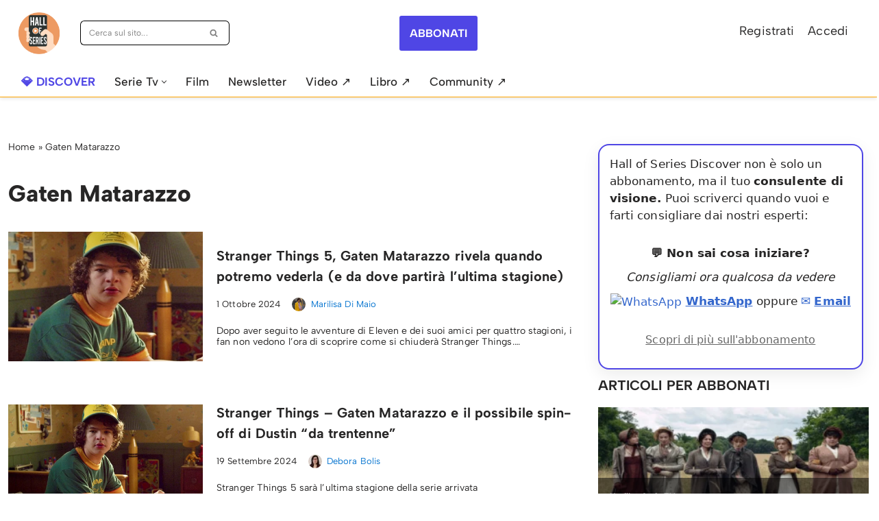

--- FILE ---
content_type: text/html; charset=UTF-8
request_url: https://www.hallofseries.com/tag/gaten-matarazzo/
body_size: 66286
content:
<!DOCTYPE html>
<html lang="it-IT">

<head>
	
	<meta charset="UTF-8">
	<meta name="viewport" content="width=device-width, initial-scale=1, minimum-scale=1">
	<link rel="profile" href="https://gmpg.org/xfn/11">
		<meta name='robots' content='noindex, follow' />
	<style>img:is([sizes="auto" i], [sizes^="auto," i]) { contain-intrinsic-size: 3000px 1500px }</style>
	
<!-- Google Tag Manager for WordPress by gtm4wp.com -->
<script data-cfasync="false" data-pagespeed-no-defer>
	var gtm4wp_datalayer_name = "dataLayer";
	var dataLayer = dataLayer || [];

	const gtm4wp_scrollerscript_debugmode         = false;
	const gtm4wp_scrollerscript_callbacktime      = 200;
	const gtm4wp_scrollerscript_readerlocation    = 150;
	const gtm4wp_scrollerscript_contentelementid  = "content";
	const gtm4wp_scrollerscript_scannertime       = 60;
</script>
<!-- End Google Tag Manager for WordPress by gtm4wp.com -->
	<!-- This site is optimized with the Yoast SEO Premium plugin v26.3 (Yoast SEO v26.3) - https://yoast.com/wordpress/plugins/seo/ -->
	<title>Gaten Matarazzo Archivio - Hall of Series</title>
	<meta property="og:locale" content="it_IT" />
	<meta property="og:type" content="article" />
	<meta property="og:title" content="Gaten Matarazzo Archivio" />
	<meta property="og:url" content="https://www.hallofseries.com/tag/gaten-matarazzo/" />
	<meta property="og:site_name" content="Hall of Series" />
	<meta name="twitter:card" content="summary_large_image" />
	<meta name="twitter:site" content="@hallofseries" />
	<!-- / Yoast SEO Premium plugin. -->


<link rel='dns-prefetch' href='//www.hallofseries.com' />
<link rel='dns-prefetch' href='//cdn.jsdelivr.net' />
<link rel='dns-prefetch' href='//fonts.googleapis.com' />
<link rel="alternate" type="application/rss+xml" title="Hall of Series &raquo; Feed" href="https://www.hallofseries.com/feed/" />
<script id="wpp-js" src="https://www.hallofseries.com/wp-content/plugins/wordpress-popular-posts/assets/js/wpp.min.js?ver=7.3.6" data-sampling="1" data-sampling-rate="1000" data-api-url="https://www.hallofseries.com/wp-json/wordpress-popular-posts" data-post-id="0" data-token="f6102c763d" data-lang="0" data-debug="0" async="async"></script>
<link rel="alternate" type="application/rss+xml" title="Hall of Series &raquo; Gaten Matarazzo Feed del tag" href="https://www.hallofseries.com/tag/gaten-matarazzo/feed/" />
<link rel='stylesheet' id='wp-block-library-css' href='https://www.hallofseries.com/wp-includes/css/dist/block-library/style.min.css?ver=9cf5e11bb4161e8af3a4fb17c9ee110d' media='all' />
<style id='classic-theme-styles-inline-css'>
/*! This file is auto-generated */
.wp-block-button__link{color:#fff;background-color:#32373c;border-radius:9999px;box-shadow:none;text-decoration:none;padding:calc(.667em + 2px) calc(1.333em + 2px);font-size:1.125em}.wp-block-file__button{background:#32373c;color:#fff;text-decoration:none}
</style>
<style id='global-styles-inline-css'>
:root{--wp--preset--aspect-ratio--square: 1;--wp--preset--aspect-ratio--4-3: 4/3;--wp--preset--aspect-ratio--3-4: 3/4;--wp--preset--aspect-ratio--3-2: 3/2;--wp--preset--aspect-ratio--2-3: 2/3;--wp--preset--aspect-ratio--16-9: 16/9;--wp--preset--aspect-ratio--9-16: 9/16;--wp--preset--color--black: #000000;--wp--preset--color--cyan-bluish-gray: #abb8c3;--wp--preset--color--white: #ffffff;--wp--preset--color--pale-pink: #f78da7;--wp--preset--color--vivid-red: #cf2e2e;--wp--preset--color--luminous-vivid-orange: #ff6900;--wp--preset--color--luminous-vivid-amber: #fcb900;--wp--preset--color--light-green-cyan: #7bdcb5;--wp--preset--color--vivid-green-cyan: #00d084;--wp--preset--color--pale-cyan-blue: #8ed1fc;--wp--preset--color--vivid-cyan-blue: #0693e3;--wp--preset--color--vivid-purple: #9b51e0;--wp--preset--color--neve-link-color: var(--nv-primary-accent);--wp--preset--color--neve-link-hover-color: var(--nv-secondary-accent);--wp--preset--color--nv-site-bg: var(--nv-site-bg);--wp--preset--color--nv-light-bg: var(--nv-light-bg);--wp--preset--color--nv-dark-bg: var(--nv-dark-bg);--wp--preset--color--neve-text-color: var(--nv-text-color);--wp--preset--color--nv-text-dark-bg: var(--nv-text-dark-bg);--wp--preset--color--nv-c-1: var(--nv-c-1);--wp--preset--color--nv-c-2: var(--nv-c-2);--wp--preset--gradient--vivid-cyan-blue-to-vivid-purple: linear-gradient(135deg,rgba(6,147,227,1) 0%,rgb(155,81,224) 100%);--wp--preset--gradient--light-green-cyan-to-vivid-green-cyan: linear-gradient(135deg,rgb(122,220,180) 0%,rgb(0,208,130) 100%);--wp--preset--gradient--luminous-vivid-amber-to-luminous-vivid-orange: linear-gradient(135deg,rgba(252,185,0,1) 0%,rgba(255,105,0,1) 100%);--wp--preset--gradient--luminous-vivid-orange-to-vivid-red: linear-gradient(135deg,rgba(255,105,0,1) 0%,rgb(207,46,46) 100%);--wp--preset--gradient--very-light-gray-to-cyan-bluish-gray: linear-gradient(135deg,rgb(238,238,238) 0%,rgb(169,184,195) 100%);--wp--preset--gradient--cool-to-warm-spectrum: linear-gradient(135deg,rgb(74,234,220) 0%,rgb(151,120,209) 20%,rgb(207,42,186) 40%,rgb(238,44,130) 60%,rgb(251,105,98) 80%,rgb(254,248,76) 100%);--wp--preset--gradient--blush-light-purple: linear-gradient(135deg,rgb(255,206,236) 0%,rgb(152,150,240) 100%);--wp--preset--gradient--blush-bordeaux: linear-gradient(135deg,rgb(254,205,165) 0%,rgb(254,45,45) 50%,rgb(107,0,62) 100%);--wp--preset--gradient--luminous-dusk: linear-gradient(135deg,rgb(255,203,112) 0%,rgb(199,81,192) 50%,rgb(65,88,208) 100%);--wp--preset--gradient--pale-ocean: linear-gradient(135deg,rgb(255,245,203) 0%,rgb(182,227,212) 50%,rgb(51,167,181) 100%);--wp--preset--gradient--electric-grass: linear-gradient(135deg,rgb(202,248,128) 0%,rgb(113,206,126) 100%);--wp--preset--gradient--midnight: linear-gradient(135deg,rgb(2,3,129) 0%,rgb(40,116,252) 100%);--wp--preset--font-size--small: 13px;--wp--preset--font-size--medium: 20px;--wp--preset--font-size--large: 36px;--wp--preset--font-size--x-large: 42px;--wp--preset--spacing--20: 0.44rem;--wp--preset--spacing--30: 0.67rem;--wp--preset--spacing--40: 1rem;--wp--preset--spacing--50: 1.5rem;--wp--preset--spacing--60: 2.25rem;--wp--preset--spacing--70: 3.38rem;--wp--preset--spacing--80: 5.06rem;--wp--preset--shadow--natural: 6px 6px 9px rgba(0, 0, 0, 0.2);--wp--preset--shadow--deep: 12px 12px 50px rgba(0, 0, 0, 0.4);--wp--preset--shadow--sharp: 6px 6px 0px rgba(0, 0, 0, 0.2);--wp--preset--shadow--outlined: 6px 6px 0px -3px rgba(255, 255, 255, 1), 6px 6px rgba(0, 0, 0, 1);--wp--preset--shadow--crisp: 6px 6px 0px rgba(0, 0, 0, 1);}:where(.is-layout-flex){gap: 0.5em;}:where(.is-layout-grid){gap: 0.5em;}body .is-layout-flex{display: flex;}.is-layout-flex{flex-wrap: wrap;align-items: center;}.is-layout-flex > :is(*, div){margin: 0;}body .is-layout-grid{display: grid;}.is-layout-grid > :is(*, div){margin: 0;}:where(.wp-block-columns.is-layout-flex){gap: 2em;}:where(.wp-block-columns.is-layout-grid){gap: 2em;}:where(.wp-block-post-template.is-layout-flex){gap: 1.25em;}:where(.wp-block-post-template.is-layout-grid){gap: 1.25em;}.has-black-color{color: var(--wp--preset--color--black) !important;}.has-cyan-bluish-gray-color{color: var(--wp--preset--color--cyan-bluish-gray) !important;}.has-white-color{color: var(--wp--preset--color--white) !important;}.has-pale-pink-color{color: var(--wp--preset--color--pale-pink) !important;}.has-vivid-red-color{color: var(--wp--preset--color--vivid-red) !important;}.has-luminous-vivid-orange-color{color: var(--wp--preset--color--luminous-vivid-orange) !important;}.has-luminous-vivid-amber-color{color: var(--wp--preset--color--luminous-vivid-amber) !important;}.has-light-green-cyan-color{color: var(--wp--preset--color--light-green-cyan) !important;}.has-vivid-green-cyan-color{color: var(--wp--preset--color--vivid-green-cyan) !important;}.has-pale-cyan-blue-color{color: var(--wp--preset--color--pale-cyan-blue) !important;}.has-vivid-cyan-blue-color{color: var(--wp--preset--color--vivid-cyan-blue) !important;}.has-vivid-purple-color{color: var(--wp--preset--color--vivid-purple) !important;}.has-neve-link-color-color{color: var(--wp--preset--color--neve-link-color) !important;}.has-neve-link-hover-color-color{color: var(--wp--preset--color--neve-link-hover-color) !important;}.has-nv-site-bg-color{color: var(--wp--preset--color--nv-site-bg) !important;}.has-nv-light-bg-color{color: var(--wp--preset--color--nv-light-bg) !important;}.has-nv-dark-bg-color{color: var(--wp--preset--color--nv-dark-bg) !important;}.has-neve-text-color-color{color: var(--wp--preset--color--neve-text-color) !important;}.has-nv-text-dark-bg-color{color: var(--wp--preset--color--nv-text-dark-bg) !important;}.has-nv-c-1-color{color: var(--wp--preset--color--nv-c-1) !important;}.has-nv-c-2-color{color: var(--wp--preset--color--nv-c-2) !important;}.has-black-background-color{background-color: var(--wp--preset--color--black) !important;}.has-cyan-bluish-gray-background-color{background-color: var(--wp--preset--color--cyan-bluish-gray) !important;}.has-white-background-color{background-color: var(--wp--preset--color--white) !important;}.has-pale-pink-background-color{background-color: var(--wp--preset--color--pale-pink) !important;}.has-vivid-red-background-color{background-color: var(--wp--preset--color--vivid-red) !important;}.has-luminous-vivid-orange-background-color{background-color: var(--wp--preset--color--luminous-vivid-orange) !important;}.has-luminous-vivid-amber-background-color{background-color: var(--wp--preset--color--luminous-vivid-amber) !important;}.has-light-green-cyan-background-color{background-color: var(--wp--preset--color--light-green-cyan) !important;}.has-vivid-green-cyan-background-color{background-color: var(--wp--preset--color--vivid-green-cyan) !important;}.has-pale-cyan-blue-background-color{background-color: var(--wp--preset--color--pale-cyan-blue) !important;}.has-vivid-cyan-blue-background-color{background-color: var(--wp--preset--color--vivid-cyan-blue) !important;}.has-vivid-purple-background-color{background-color: var(--wp--preset--color--vivid-purple) !important;}.has-neve-link-color-background-color{background-color: var(--wp--preset--color--neve-link-color) !important;}.has-neve-link-hover-color-background-color{background-color: var(--wp--preset--color--neve-link-hover-color) !important;}.has-nv-site-bg-background-color{background-color: var(--wp--preset--color--nv-site-bg) !important;}.has-nv-light-bg-background-color{background-color: var(--wp--preset--color--nv-light-bg) !important;}.has-nv-dark-bg-background-color{background-color: var(--wp--preset--color--nv-dark-bg) !important;}.has-neve-text-color-background-color{background-color: var(--wp--preset--color--neve-text-color) !important;}.has-nv-text-dark-bg-background-color{background-color: var(--wp--preset--color--nv-text-dark-bg) !important;}.has-nv-c-1-background-color{background-color: var(--wp--preset--color--nv-c-1) !important;}.has-nv-c-2-background-color{background-color: var(--wp--preset--color--nv-c-2) !important;}.has-black-border-color{border-color: var(--wp--preset--color--black) !important;}.has-cyan-bluish-gray-border-color{border-color: var(--wp--preset--color--cyan-bluish-gray) !important;}.has-white-border-color{border-color: var(--wp--preset--color--white) !important;}.has-pale-pink-border-color{border-color: var(--wp--preset--color--pale-pink) !important;}.has-vivid-red-border-color{border-color: var(--wp--preset--color--vivid-red) !important;}.has-luminous-vivid-orange-border-color{border-color: var(--wp--preset--color--luminous-vivid-orange) !important;}.has-luminous-vivid-amber-border-color{border-color: var(--wp--preset--color--luminous-vivid-amber) !important;}.has-light-green-cyan-border-color{border-color: var(--wp--preset--color--light-green-cyan) !important;}.has-vivid-green-cyan-border-color{border-color: var(--wp--preset--color--vivid-green-cyan) !important;}.has-pale-cyan-blue-border-color{border-color: var(--wp--preset--color--pale-cyan-blue) !important;}.has-vivid-cyan-blue-border-color{border-color: var(--wp--preset--color--vivid-cyan-blue) !important;}.has-vivid-purple-border-color{border-color: var(--wp--preset--color--vivid-purple) !important;}.has-neve-link-color-border-color{border-color: var(--wp--preset--color--neve-link-color) !important;}.has-neve-link-hover-color-border-color{border-color: var(--wp--preset--color--neve-link-hover-color) !important;}.has-nv-site-bg-border-color{border-color: var(--wp--preset--color--nv-site-bg) !important;}.has-nv-light-bg-border-color{border-color: var(--wp--preset--color--nv-light-bg) !important;}.has-nv-dark-bg-border-color{border-color: var(--wp--preset--color--nv-dark-bg) !important;}.has-neve-text-color-border-color{border-color: var(--wp--preset--color--neve-text-color) !important;}.has-nv-text-dark-bg-border-color{border-color: var(--wp--preset--color--nv-text-dark-bg) !important;}.has-nv-c-1-border-color{border-color: var(--wp--preset--color--nv-c-1) !important;}.has-nv-c-2-border-color{border-color: var(--wp--preset--color--nv-c-2) !important;}.has-vivid-cyan-blue-to-vivid-purple-gradient-background{background: var(--wp--preset--gradient--vivid-cyan-blue-to-vivid-purple) !important;}.has-light-green-cyan-to-vivid-green-cyan-gradient-background{background: var(--wp--preset--gradient--light-green-cyan-to-vivid-green-cyan) !important;}.has-luminous-vivid-amber-to-luminous-vivid-orange-gradient-background{background: var(--wp--preset--gradient--luminous-vivid-amber-to-luminous-vivid-orange) !important;}.has-luminous-vivid-orange-to-vivid-red-gradient-background{background: var(--wp--preset--gradient--luminous-vivid-orange-to-vivid-red) !important;}.has-very-light-gray-to-cyan-bluish-gray-gradient-background{background: var(--wp--preset--gradient--very-light-gray-to-cyan-bluish-gray) !important;}.has-cool-to-warm-spectrum-gradient-background{background: var(--wp--preset--gradient--cool-to-warm-spectrum) !important;}.has-blush-light-purple-gradient-background{background: var(--wp--preset--gradient--blush-light-purple) !important;}.has-blush-bordeaux-gradient-background{background: var(--wp--preset--gradient--blush-bordeaux) !important;}.has-luminous-dusk-gradient-background{background: var(--wp--preset--gradient--luminous-dusk) !important;}.has-pale-ocean-gradient-background{background: var(--wp--preset--gradient--pale-ocean) !important;}.has-electric-grass-gradient-background{background: var(--wp--preset--gradient--electric-grass) !important;}.has-midnight-gradient-background{background: var(--wp--preset--gradient--midnight) !important;}.has-small-font-size{font-size: var(--wp--preset--font-size--small) !important;}.has-medium-font-size{font-size: var(--wp--preset--font-size--medium) !important;}.has-large-font-size{font-size: var(--wp--preset--font-size--large) !important;}.has-x-large-font-size{font-size: var(--wp--preset--font-size--x-large) !important;}
:where(.wp-block-post-template.is-layout-flex){gap: 1.25em;}:where(.wp-block-post-template.is-layout-grid){gap: 1.25em;}
:where(.wp-block-columns.is-layout-flex){gap: 2em;}:where(.wp-block-columns.is-layout-grid){gap: 2em;}
:root :where(.wp-block-pullquote){font-size: 1.5em;line-height: 1.6;}
</style>
<link rel='stylesheet' id='gn-frontend-gnfollow-style-css' href='https://www.hallofseries.com/wp-content/plugins/gn-publisher/assets/css/gn-frontend-gnfollow.min.css?ver=1.5.24' media='all' />
<link rel='stylesheet' id='random-featured-article-css' href='https://www.hallofseries.com/wp-content/plugins/random-featured-article/random-featured-article.css?ver=9cf5e11bb4161e8af3a4fb17c9ee110d' media='all' />
<link rel='stylesheet' id='random-popular-article-css' href='https://www.hallofseries.com/wp-content/plugins/random-popular-article/random-popular-article.css?ver=9cf5e11bb4161e8af3a4fb17c9ee110d' media='all' />
<link rel='stylesheet' id='mc4wp-form-themes-css' href='https://www.hallofseries.com/wp-content/plugins/mailchimp-for-wp/assets/css/form-themes.css?ver=4.10.8' media='all' />
<link rel='stylesheet' id='url-shortify-css' href='https://www.hallofseries.com/wp-content/plugins/url-shortify/lite/dist/styles/url-shortify.css?ver=1.11.2' media='all' />
<link rel='stylesheet' id='wordpress-popular-posts-css-css' href='https://www.hallofseries.com/wp-content/plugins/wordpress-popular-posts/assets/css/wpp.css?ver=7.3.6' media='all' />
<link rel='stylesheet' id='bootstrap-css-css' href='https://cdn.jsdelivr.net/npm/bootstrap@5.3.3/dist/css/bootstrap.min.css?ver=9cf5e11bb4161e8af3a4fb17c9ee110d' media='all' />
<link rel='stylesheet' id='card-serietv-css' href='https://www.hallofseries.com/wp-content/themes/neve-child-master/resources/styles/card-serietv.css?ver=9cf5e11bb4161e8af3a4fb17c9ee110d' media='all' />
<link rel='stylesheet' id='archive-serietv-css' href='https://www.hallofseries.com/wp-content/themes/neve-child-master/resources/styles/archive-serietv.css?ver=9cf5e11bb4161e8af3a4fb17c9ee110d' media='all' />
<link rel='stylesheet' id='neve-style-css' href='https://www.hallofseries.com/wp-content/themes/neve/style-main-new.min.css?ver=4.1.4' media='all' />
<style id='neve-style-inline-css'>
.is-menu-sidebar .header-menu-sidebar { visibility: visible; }.is-menu-sidebar.menu_sidebar_slide_left .header-menu-sidebar { transform: translate3d(0, 0, 0); left: 0; }.is-menu-sidebar.menu_sidebar_slide_right .header-menu-sidebar { transform: translate3d(0, 0, 0); right: 0; }.is-menu-sidebar.menu_sidebar_pull_right .header-menu-sidebar, .is-menu-sidebar.menu_sidebar_pull_left .header-menu-sidebar { transform: translateX(0); }.is-menu-sidebar.menu_sidebar_dropdown .header-menu-sidebar { height: auto; }.is-menu-sidebar.menu_sidebar_dropdown .header-menu-sidebar-inner { max-height: 400px; padding: 20px 0; }.is-menu-sidebar.menu_sidebar_full_canvas .header-menu-sidebar { opacity: 1; }.header-menu-sidebar .menu-item-nav-search:not(.floating) { pointer-events: none; }.header-menu-sidebar .menu-item-nav-search .is-menu-sidebar { pointer-events: unset; }
.nv-meta-list li.meta:not(:last-child):after { content:"\000A" }.nv-meta-list .no-mobile{
			display:none;
		}.nv-meta-list li.last::after{
			content: ""!important;
		}@media (min-width: 769px) {
			.nv-meta-list .no-mobile {
				display: inline-block;
			}
			.nv-meta-list li.last:not(:last-child)::after {
		 		content: "\000A" !important;
			}
		}
.nav-ul li .caret svg, .nav-ul li .caret img{width:var(--smiconsize, 0.5em);height:var(--smiconsize, 0.5em);}.nav-ul .sub-menu {background: var(--bgcolor )!important;}.nav-ul .sub-menu li {border-style: var(--itembstyle);}
 :root{ --container: 748px;--postwidth:100%; --primarybtnbg: var(--nv-primary-accent); --primarybtnhoverbg: var(--nv-primary-accent); --primarybtncolor: #fff; --secondarybtncolor: var(--nv-primary-accent); --primarybtnhovercolor: #fff; --secondarybtnhovercolor: var(--nv-primary-accent);--primarybtnborderradius:3px;--secondarybtnborderradius:3px;--secondarybtnborderwidth:3px;--btnpadding:13px 15px;--primarybtnpadding:13px 15px;--secondarybtnpadding:calc(13px - 3px) calc(15px - 3px); --bodyfontfamily: "Albert Sans"; --bodyfontsize: 17px; --bodylineheight: 1.45em; --bodyletterspacing: 0.1px; --bodyfontweight: 400; --bodytexttransform: none; --headingsfontfamily: "Albert Sans"; --h1fontsize: 26px; --h1fontweight: 800; --h1lineheight: 1.5em; --h1letterspacing: 0.1px; --h1texttransform: none; --h2fontsize: 20.5px; --h2fontweight: 700; --h2lineheight: 1.5em; --h2letterspacing: 0.1px; --h2texttransform: none; --h3fontsize: 18px; --h3fontweight: 700; --h3lineheight: 1.5em; --h3letterspacing: 0.1px; --h3texttransform: none; --h4fontsize: 17.5px; --h4fontweight: 700; --h4lineheight: 1.45em; --h4letterspacing: 0.1px; --h4texttransform: none; --h5fontsize: 13px; --h5fontweight: 700; --h5lineheight: 1em; --h5letterspacing: 0px; --h5texttransform: none; --h6fontsize: 12px; --h6fontweight: 700; --h6lineheight: 1em; --h6letterspacing: 0px; --h6texttransform: none;--formfieldborderwidth:2px;--formfieldborderradius:3px; --formfieldbgcolor: var(--nv-site-bg); --formfieldbordercolor: #dddddd; --formfieldcolor: var(--nv-text-color);--formfieldpadding:10px 12px; } .nv-index-posts{ --borderradius:0px; } .single-post-container .alignfull > [class*="__inner-container"], .single-post-container .alignwide > [class*="__inner-container"]{ max-width:718px } .nv-meta-list{ --avatarsize: 20px; } .single .nv-meta-list{ --avatarsize: 20px; } .single h1.entry-title{ --fontsize: 40px; --lineheight: 1.3em; --fontweight: 600; } .neve-main{ --boxshadow:0 1px 3px -2px rgba(0, 0, 0, 0.12), 0 1px 2px rgba(0, 0, 0, 0.1); } .nv-is-boxed.nv-comments-wrap{ --padding:20px; } .nv-is-boxed.comment-respond{ --padding:20px; } .nv-single-post-wrap{ --spacing: 20px; } .single:not(.single-product), .page{ --c-vspace:0 0 0 0;; } .global-styled{ --bgcolor: var(--nv-site-bg); } .header-top{ --rowbwidth:0px; --rowbcolor: #ffa500; --color: var(--nv-text-color); } .header-main{ --rowbwidth:1px; --rowbcolor: #ffa500; --color: var(--nv-text-color); } .header-bottom{ --rowbwidth:0px; --rowbcolor: #ffa500; --color: var(--nv-text-color); --bgcolor: var(--nv-site-bg); } .header-menu-sidebar-bg{ --justify: flex-start; --textalign: left;--flexg: 1;--wrapdropdownwidth: auto; --color: var(--nv-text-color); --bgcolor: var(--nv-site-bg); } .header-menu-sidebar{ width: 360px; } .builder-item--logo{ --maxwidth: 50px; --fs: 24px;--padding:0;--margin:0; --textalign: center;--justify: center; } .builder-item--primary-menu{ --hovercolor: var(--nv-secondary-accent); --hovertextcolor: var(--nv-text-color); --activecolor: var(--nv-primary-accent); --spacing: 20px; --height: 25px; --smiconsize: 7px;--padding:0;--margin:0; --fontsize: 1em; --lineheight: 1.6em; --letterspacing: 0px; --fontweight: 500; --texttransform: none; --iconsize: 1em; } .builder-item--primary-menu .sub-menu{ --bstyle: none; --bgcolor: #ffffff; --itembstyle: none; } .hfg-is-group.has-primary-menu .inherit-ff{ --inheritedfw: 500; } .builder-item--header_search{ --height: 40px; --formfieldfontsize: 14px;--formfieldborderwidth:1px;--formfieldborderradius:8px; --formfieldbordercolor: #000000; --formfieldcolor: #000000;--padding:0;--margin:0; } .builder-item--secondary-menu{ --hovercolor: var(--nv-secondary-accent); --hovertextcolor: var(--nv-text-color); --spacing: 1px; --height: 1px;--padding:0;--margin:-12px -20px -10px 0;; --fontsize: 0.9em; --lineheight: 1.6em; --letterspacing: 0px; --fontweight: 500; --texttransform: uppercase; --iconsize: 0.9em; } .hfg-is-group.has-secondary-menu .inherit-ff{ --inheritedfw: 500; } .builder-item--primary-menu_3{ --hovercolor: var(--nv-secondary-accent); --hovertextcolor: var(--nv-text-color); --activecolor: #000000; --spacing: 20px; --height: 25px; --smiconsize: 7px;--padding:0;--margin:0; --fontsize: 0.75em; --lineheight: 01em; --letterspacing: 0px; --fontweight: 300; --texttransform: none; --iconsize: 0.75em; } .builder-item--primary-menu_3 .sub-menu{ --bstyle: none; --itembstyle: none; } .hfg-is-group.has-primary-menu_3 .inherit-ff{ --inheritedfw: 300; } .builder-item--social_icons{ --spacing: 20px; --borderradius: 5px;--iconpadding:0; --icon-size: 18px;--padding:0;--margin:0 030px; } .builder-item--nav-icon_2,.header-menu-sidebar .close-sidebar-panel .navbar-toggle{ --color: #f39107;--borderradius:0;--borderwidth:0; } .builder-item--nav-icon_2{ --label-margin:0;--padding:0;--margin:0 0 0 -20px;; } .builder-item--divider{ --divstyle: solid; --divwidth: 1px; --divsize: 100%; --divcolor: #000000;--padding:010px;--margin:0; } .builder-item--divider_2{ --divstyle: solid; --divwidth: 1px; --divsize: 100%; --divcolor: var(--nv-text-color);--padding:010px;--margin:0; } .builder-item--widget-area-1{ --padding:0;--margin:0; } .builder-item--widget-area-3{ --padding:0;--margin:0; } .footer-top-inner .row{ grid-template-columns:1fr; --valign: flex-start; } .footer-top{ --rowbcolor: var(--nv-light-bg); --color: var(--nv-text-color); --bgcolor: var(--nv-site-bg); } .footer-main-inner .row{ grid-template-columns:2fr 1fr 1fr; --valign: flex-start; } .footer-main{ --rowbwidth:0px; --rowbcolor: #252525; --color: #ffffff; --bgcolor: #252525; } .footer-bottom-inner .row{ grid-template-columns:2fr 1fr; --valign: flex-start; } .footer-bottom{ --rowbwidth:0px; --rowbcolor: #d3d3d3; --color: var(--nv-text-dark-bg); --bgcolor: #252525; } .builder-item--footer-one-widgets{ --padding:0;--margin:0; --textalign: left;--justify: flex-start; } .builder-item--footer-three-widgets{ --padding:0;--margin:0; --textalign: center;--justify: center; } .builder-item--footer-four-widgets{ --padding:0;--margin:0; --textalign: left;--justify: flex-start; } .builder-item--footer-menu{ --hovercolor: #ffffff; --spacing: 20px; --height: 25px;--padding:0;--margin:0; --fontsize: 0.7em; --lineheight: 1.6em; --letterspacing: 0px; --fontweight: 300; --texttransform: none; --iconsize: 0.7em; --textalign: left;--justify: flex-start; } .builder-item--social_icons_2{ --spacing: 12px; --borderradius: 5px;--iconpadding:3px; --icon-size: 18px;--padding:0;--margin:0; --textalign: center;--justify: center; } .builder-item--footer_copyright{ --color: #ffffff;--padding:0;--margin:0; --fontsize: 0.6em; --lineheight: 02em; --letterspacing: 0px; --fontweight: 200; --texttransform: none; --iconsize: 0.6em; --textalign: center;--justify: center; } .builder-item--widget-area-4{ --padding:0;--margin:0; --textalign: left;--justify: flex-start; } .builder-item--widget-area-6{ --padding:0;--margin:0; --textalign: left;--justify: flex-start; } .page_header-top{ --rowbcolor: var(--nv-light-bg); --color: var(--nv-text-color); --bgcolor: var(--nv-site-bg); } .page_header-bottom{ --rowbwidth:0px; --rowbcolor: var(--nv-light-bg); --color: var(--nv-text-color); --bgcolor: #000000; } .nv-post-share a{ --iconsizesocial: 15px; --iconpaddingsocial: 15px; } .nv-post-share{ --iconalignsocial: center; --icongapsocial: 10px; } .nv-related-posts{ --relatedcolumns: 1; --bgcolor: #ffffff; --color: var(--nv-text-color);--padding:20px; --relatedContentAlign: left; } .scroll-to-top{ --color: var(--nv-text-dark-bg);--padding:8px 10px; --borderradius: 0px; --bgcolor: #ff8800; --hovercolor: var(--nv-text-dark-bg); --hoverbgcolor: #ffaa33;--size:13px; } @media(min-width: 576px){ :root{ --container: 992px;--postwidth:100%;--btnpadding:13px 15px;--primarybtnpadding:13px 15px;--secondarybtnpadding:calc(13px - 3px) calc(15px - 3px); --bodyfontsize: 17px; --bodylineheight: 1.45em; --bodyletterspacing: 0.1px; --h1fontsize: 38px; --h1lineheight: 1.5em; --h1letterspacing: 0.1px; --h2fontsize: 30px; --h2lineheight: 1.5em; --h2letterspacing: 0.1px; --h3fontsize: 26px; --h3lineheight: 1.45em; --h3letterspacing: 0.1px; --h4fontsize: 22px; --h4lineheight: 1.45em; --h4letterspacing: 0.1px; --h5fontsize: 18px; --h5lineheight: 1.45em; --h5letterspacing: 0.1px; --h6fontsize: 14px; --h6lineheight: 1em; --h6letterspacing: 0px; } .single-post-container .alignfull > [class*="__inner-container"], .single-post-container .alignwide > [class*="__inner-container"]{ max-width:962px } .nv-meta-list{ --avatarsize: 20px; } .single .nv-meta-list{ --avatarsize: 20px; } .nv-is-boxed.nv-comments-wrap{ --padding:30px; } .nv-is-boxed.comment-respond{ --padding:30px; } .nv-single-post-wrap{ --spacing: 60px; } .single:not(.single-product), .page{ --c-vspace:0 0 0 0;; } .header-top{ --rowbwidth:0px; } .header-main{ --rowbwidth:0px; } .header-bottom{ --rowbwidth:0px; } .header-menu-sidebar-bg{ --justify: flex-start; --textalign: left;--flexg: 1;--wrapdropdownwidth: auto; } .header-menu-sidebar{ width: 360px; } .builder-item--logo{ --maxwidth: 80px; --fs: 24px;--padding:10px 0;--margin:0; --textalign: left;--justify: flex-start; } .builder-item--primary-menu{ --spacing: 20px; --height: 25px; --smiconsize: 7px;--padding:0;--margin:0; --fontsize: 1em; --lineheight: 1.6em; --letterspacing: 0px; --iconsize: 1em; } .builder-item--header_search{ --height: 40px; --formfieldfontsize: 14px;--formfieldborderwidth:2px;--formfieldborderradius:2px;--padding:0;--margin:0; } .builder-item--secondary-menu{ --spacing: 20px; --height: 25px;--padding:0;--margin:0; --fontsize: 1em; --lineheight: 1.6em; --letterspacing: 0px; --iconsize: 1em; } .builder-item--primary-menu_3{ --spacing: 20px; --height: 25px; --smiconsize: 7px;--padding:0;--margin:0; --fontsize: 1em; --lineheight: 1.6em; --letterspacing: 0px; --iconsize: 1em; } .builder-item--social_icons{ --spacing: 35px; --borderradius: 5px;--iconpadding:0; --icon-size: 18px;--padding:0;--margin:0; } .builder-item--nav-icon_2{ --label-margin:0 5px 0 0;;--padding:10px 15px;--margin:0; } .builder-item--divider{ --divwidth: 5px; --divsize: 80%;--padding:0;--margin:0; } .builder-item--divider_2{ --divwidth: 5px; --divsize: 80%;--padding:0;--margin:0; } .builder-item--widget-area-1{ --padding:0;--margin:0; } .builder-item--widget-area-3{ --padding:0;--margin:0; } .footer-main{ --rowbwidth:0px; } .footer-bottom{ --rowbwidth:0px; } .builder-item--footer-one-widgets{ --padding:0;--margin:0; --textalign: left;--justify: flex-start; } .builder-item--footer-three-widgets{ --padding:0;--margin:0; --textalign: left;--justify: flex-start; } .builder-item--footer-four-widgets{ --padding:0;--margin:0; --textalign: left;--justify: flex-start; } .builder-item--footer-menu{ --spacing: 20px; --height: 25px;--padding:0;--margin:0; --fontsize: 1em; --lineheight: 1.6em; --letterspacing: 0px; --iconsize: 1em; --textalign: left;--justify: flex-start; } .builder-item--social_icons_2{ --spacing: 10px; --borderradius: 5px;--iconpadding:0; --icon-size: 18px;--padding:0;--margin:0; --textalign: left;--justify: flex-start; } .builder-item--footer_copyright{ --padding:0;--margin:0; --fontsize: 1em; --lineheight: 1.6em; --letterspacing: 0px; --iconsize: 1em; --textalign: left;--justify: flex-start; } .builder-item--widget-area-4{ --padding:0;--margin:0; --textalign: left;--justify: flex-start; } .builder-item--widget-area-6{ --padding:0;--margin:0; --textalign: left;--justify: flex-start; } .page_header-bottom{ --rowbwidth:0px; } .nv-post-share a{ --iconsizesocial: 20px; --iconpaddingsocial: 15px; } .nv-post-share{ --iconalignsocial: left; --icongapsocial: 10px; } .nv-related-posts{ --relatedcolumns: 1;--padding:20px; --relatedContentAlign: left; } .scroll-to-top{ --padding:8px 10px;--size:16px; } }@media(min-width: 960px){ :root{ --container: 1350px;--postwidth:100%;--btnpadding:13px 15px;--primarybtnpadding:13px 15px;--secondarybtnpadding:calc(13px - 3px) calc(15px - 3px); --bodyfontsize: 17px; --bodylineheight: 1.5em; --bodyletterspacing: 0.1px; --h1fontsize: 34px; --h1lineheight: 1.5em; --h1letterspacing: -0.2px; --h2fontsize: 24px; --h2lineheight: 1.5em; --h2letterspacing: 0.1px; --h3fontsize: 20px; --h3lineheight: 1.5em; --h3letterspacing: 0.1px; --h4fontsize: 18px; --h4lineheight: 1.5em; --h4letterspacing: 0.1px; --h5fontsize: 16px; --h5lineheight: 1em; --h5letterspacing: 0px; --h6fontsize: 16px; --h6lineheight: 1em; --h6letterspacing: 0px; } .nv-index-posts{ --postcoltemplate:35fr 65fr; } body:not(.single):not(.archive):not(.blog):not(.search):not(.error404) .neve-main > .container .col, body.post-type-archive-course .neve-main > .container .col, body.post-type-archive-llms_membership .neve-main > .container .col{ max-width: 67%; } body:not(.single):not(.archive):not(.blog):not(.search):not(.error404) .nv-sidebar-wrap, body.post-type-archive-course .nv-sidebar-wrap, body.post-type-archive-llms_membership .nv-sidebar-wrap{ max-width: 33%; } .neve-main > .archive-container .nv-index-posts.col{ max-width: 67%; } .neve-main > .archive-container .nv-sidebar-wrap{ max-width: 33%; } .neve-main > .single-post-container .nv-single-post-wrap.col{ max-width: 70%; } .single-post-container .alignfull > [class*="__inner-container"], .single-post-container .alignwide > [class*="__inner-container"]{ max-width:915px } .container-fluid.single-post-container .alignfull > [class*="__inner-container"], .container-fluid.single-post-container .alignwide > [class*="__inner-container"]{ max-width:calc(70% + 15px) } .neve-main > .single-post-container .nv-sidebar-wrap{ max-width: 30%; } .nv-meta-list{ --avatarsize: 20px; } .single .nv-meta-list{ --avatarsize: 20px; } .blog .entry-summary, .archive .entry-summary, .blog .post-pages-links{ --fontsize: 14px; --lineheight: 1.2em; } .blog .nv-meta-list li, .archive .nv-meta-list li{ --fontsize: 13px; --lineheight: 1em; } .single h1.entry-title{ --fontsize: 30px; } .nv-is-boxed.nv-comments-wrap{ --padding:40px; } .nv-is-boxed.comment-respond{ --padding:40px; } .nv-single-post-wrap{ --spacing: 25px; } .single:not(.single-product), .page{ --c-vspace:0 0 0 0;; } .header-top{ --rowbwidth:0px; } .header-main{ --rowbwidth:1px; } .header-bottom{ --rowbwidth:1px; } .header-menu-sidebar-bg{ --justify: flex-start; --textalign: left;--flexg: 1;--wrapdropdownwidth: auto; } .header-menu-sidebar{ width: 360px; } .builder-item--logo{ --maxwidth: 60px; --fs: 30px;--padding:10px 0;--margin:0; --textalign: left;--justify: flex-start; } .builder-item--primary-menu{ --spacing: 20px; --height: 25px; --smiconsize: 7px;--padding:0;--margin:0; --fontsize: 1em; --lineheight: 1.6em; --letterspacing: 0px; --iconsize: 1em; } .builder-item--header_search{ --height: 36px; --formfieldfontsize: 12px;--formfieldborderwidth:1px;--formfieldborderradius:6px;--padding:0;--margin:0; } .builder-item--secondary-menu{ --spacing: 10px; --height: 25px;--padding:01px;--margin:0; --fontsize: 01em; --lineheight: 1.6em; --letterspacing: 0px; --iconsize: 01em; } .builder-item--primary-menu_3{ --spacing: 20px; --height: 25px; --smiconsize: 7px;--padding:0;--margin:0; --fontsize: 1em; --lineheight: 1.6em; --letterspacing: 0px; --iconsize: 1em; } .builder-item--social_icons{ --spacing: 10px; --borderradius: 5px;--iconpadding:0; --icon-size: 18px;--padding:0;--margin:0; } .builder-item--nav-icon_2{ --label-margin:0 5px 0 0;;--padding:10px 15px;--margin:0; } .builder-item--divider{ --divwidth: 5px; --divsize: 80%;--padding:0;--margin:0; } .builder-item--divider_2{ --divwidth: 5px; --divsize: 80%;--padding:0;--margin:0; } .builder-item--widget-area-1{ --padding:0;--margin:0; } .builder-item--widget-area-3{ --padding:0;--margin:0; } .footer-main{ --rowbwidth:15px; } .footer-bottom{ --rowbwidth:1px; } .builder-item--footer-one-widgets{ --padding:0;--margin:0; --textalign: center;--justify: center; } .builder-item--footer-three-widgets{ --padding:0;--margin:0; --textalign: left;--justify: flex-start; } .builder-item--footer-four-widgets{ --padding:0;--margin:0; --textalign: left;--justify: flex-start; } .builder-item--footer-menu{ --spacing: 10px; --height: 25px;--padding:0;--margin:0; --fontsize: 0.9em; --lineheight: 1.6em; --letterspacing: 0px; --iconsize: 0.9em; --textalign: left;--justify: flex-start; } .builder-item--social_icons_2{ --spacing: 25px; --borderradius: 5px;--iconpadding:0; --icon-size: 25px;--padding:0;--margin:030px 0 0 0;; --textalign: left;--justify: flex-start; } .builder-item--footer_copyright{ --padding:0;--margin:0; --fontsize: 0.7em; --lineheight: 1.6em; --letterspacing: 0px; --iconsize: 0.7em; --textalign: left;--justify: flex-start; } .builder-item--widget-area-4{ --padding:0;--margin:0; --textalign: left;--justify: flex-start; } .builder-item--widget-area-6{ --padding:0;--margin:0; --textalign: left;--justify: flex-start; } .page_header-bottom{ --rowbwidth:0px; } .nv-post-share a{ --iconsizesocial: 20px; --iconpaddingsocial: 15px; } .nv-post-share{ --iconalignsocial: left; --icongapsocial: 10px; } .nv-related-posts{ --relatedcolumns: 2;--padding:10px; --relatedContentAlign: left; } .nv-related-posts .title{ --fontsize: 16px; } .scroll-to-top{ --padding:8px 10px;--size:16px; } }.scroll-to-top {right: 20px; border: none; position: fixed; bottom: 30px; display: none; opacity: 0; visibility: hidden; transition: opacity 0.3s ease-in-out, visibility 0.3s ease-in-out; align-items: center; justify-content: center; z-index: 999; } @supports (-webkit-overflow-scrolling: touch) { .scroll-to-top { bottom: 74px; } } .scroll-to-top.image { background-position: center; } .scroll-to-top .scroll-to-top-image { width: 100%; height: 100%; } .scroll-to-top .scroll-to-top-label { margin: 0; padding: 5px; } .scroll-to-top:hover { text-decoration: none; } .scroll-to-top.scroll-to-top-left {left: 20px; right: unset;} .scroll-to-top.scroll-show-mobile { display: flex; } @media (min-width: 960px) { .scroll-to-top { display: flex; } }.scroll-to-top { color: var(--color); padding: var(--padding); border-radius: var(--borderradius); background: var(--bgcolor); } .scroll-to-top:hover, .scroll-to-top:focus { color: var(--hovercolor); background: var(--hoverbgcolor); } .scroll-to-top-icon, .scroll-to-top.image .scroll-to-top-image { width: var(--size); height: var(--size); } .scroll-to-top-image { background-image: var(--bgimage); background-size: cover; }:root{--nv-primary-accent:#3366cc;--nv-secondary-accent:#0976d0;--nv-site-bg:#ffffff;--nv-light-bg:#faead1;--nv-dark-bg:#121212;--nv-text-color:#272626;--nv-text-dark-bg:#ffffff;--nv-c-1:#9463ae;--nv-c-2:#be574b;--nv-fallback-ff:Arial, Helvetica, sans-serif;}
/* latin-ext */
@font-face {
  font-family: 'Albert Sans';
  font-style: normal;
  font-weight: 200;
  font-display: swap;
  src: url(https://www.hallofseries.com/wp-content/fonts/albert-sans/i7dOIFdwYjGaAMFtZd_QA1ZVYFeCGg.woff2) format('woff2');
  unicode-range: U+0100-02AF, U+0304, U+0308, U+0329, U+1E00-1E9F, U+1EF2-1EFF, U+2020, U+20A0-20AB, U+20AD-20C0, U+2113, U+2C60-2C7F, U+A720-A7FF;
}
/* latin */
@font-face {
  font-family: 'Albert Sans';
  font-style: normal;
  font-weight: 200;
  font-display: swap;
  src: url(https://www.hallofseries.com/wp-content/fonts/albert-sans/i7dOIFdwYjGaAMFtZd_QA1ZbYFc.woff2) format('woff2');
  unicode-range: U+0000-00FF, U+0131, U+0152-0153, U+02BB-02BC, U+02C6, U+02DA, U+02DC, U+0304, U+0308, U+0329, U+2000-206F, U+2074, U+20AC, U+2122, U+2191, U+2193, U+2212, U+2215, U+FEFF, U+FFFD;
}
/* latin-ext */
@font-face {
  font-family: 'Albert Sans';
  font-style: normal;
  font-weight: 300;
  font-display: swap;
  src: url(https://www.hallofseries.com/wp-content/fonts/albert-sans/i7dOIFdwYjGaAMFtZd_QA1ZVYFeCGg.woff2) format('woff2');
  unicode-range: U+0100-02AF, U+0304, U+0308, U+0329, U+1E00-1E9F, U+1EF2-1EFF, U+2020, U+20A0-20AB, U+20AD-20C0, U+2113, U+2C60-2C7F, U+A720-A7FF;
}
/* latin */
@font-face {
  font-family: 'Albert Sans';
  font-style: normal;
  font-weight: 300;
  font-display: swap;
  src: url(https://www.hallofseries.com/wp-content/fonts/albert-sans/i7dOIFdwYjGaAMFtZd_QA1ZbYFc.woff2) format('woff2');
  unicode-range: U+0000-00FF, U+0131, U+0152-0153, U+02BB-02BC, U+02C6, U+02DA, U+02DC, U+0304, U+0308, U+0329, U+2000-206F, U+2074, U+20AC, U+2122, U+2191, U+2193, U+2212, U+2215, U+FEFF, U+FFFD;
}
/* latin-ext */
@font-face {
  font-family: 'Albert Sans';
  font-style: normal;
  font-weight: 400;
  font-display: swap;
  src: url(https://www.hallofseries.com/wp-content/fonts/albert-sans/i7dOIFdwYjGaAMFtZd_QA1ZVYFeCGg.woff2) format('woff2');
  unicode-range: U+0100-02AF, U+0304, U+0308, U+0329, U+1E00-1E9F, U+1EF2-1EFF, U+2020, U+20A0-20AB, U+20AD-20C0, U+2113, U+2C60-2C7F, U+A720-A7FF;
}
/* latin */
@font-face {
  font-family: 'Albert Sans';
  font-style: normal;
  font-weight: 400;
  font-display: swap;
  src: url(https://www.hallofseries.com/wp-content/fonts/albert-sans/i7dOIFdwYjGaAMFtZd_QA1ZbYFc.woff2) format('woff2');
  unicode-range: U+0000-00FF, U+0131, U+0152-0153, U+02BB-02BC, U+02C6, U+02DA, U+02DC, U+0304, U+0308, U+0329, U+2000-206F, U+2074, U+20AC, U+2122, U+2191, U+2193, U+2212, U+2215, U+FEFF, U+FFFD;
}
/* latin-ext */
@font-face {
  font-family: 'Albert Sans';
  font-style: normal;
  font-weight: 500;
  font-display: swap;
  src: url(https://www.hallofseries.com/wp-content/fonts/albert-sans/i7dOIFdwYjGaAMFtZd_QA1ZVYFeCGg.woff2) format('woff2');
  unicode-range: U+0100-02AF, U+0304, U+0308, U+0329, U+1E00-1E9F, U+1EF2-1EFF, U+2020, U+20A0-20AB, U+20AD-20C0, U+2113, U+2C60-2C7F, U+A720-A7FF;
}
/* latin */
@font-face {
  font-family: 'Albert Sans';
  font-style: normal;
  font-weight: 500;
  font-display: swap;
  src: url(https://www.hallofseries.com/wp-content/fonts/albert-sans/i7dOIFdwYjGaAMFtZd_QA1ZbYFc.woff2) format('woff2');
  unicode-range: U+0000-00FF, U+0131, U+0152-0153, U+02BB-02BC, U+02C6, U+02DA, U+02DC, U+0304, U+0308, U+0329, U+2000-206F, U+2074, U+20AC, U+2122, U+2191, U+2193, U+2212, U+2215, U+FEFF, U+FFFD;
}
/* latin-ext */
@font-face {
  font-family: 'Albert Sans';
  font-style: normal;
  font-weight: 600;
  font-display: swap;
  src: url(https://www.hallofseries.com/wp-content/fonts/albert-sans/i7dOIFdwYjGaAMFtZd_QA1ZVYFeCGg.woff2) format('woff2');
  unicode-range: U+0100-02AF, U+0304, U+0308, U+0329, U+1E00-1E9F, U+1EF2-1EFF, U+2020, U+20A0-20AB, U+20AD-20C0, U+2113, U+2C60-2C7F, U+A720-A7FF;
}
/* latin */
@font-face {
  font-family: 'Albert Sans';
  font-style: normal;
  font-weight: 600;
  font-display: swap;
  src: url(https://www.hallofseries.com/wp-content/fonts/albert-sans/i7dOIFdwYjGaAMFtZd_QA1ZbYFc.woff2) format('woff2');
  unicode-range: U+0000-00FF, U+0131, U+0152-0153, U+02BB-02BC, U+02C6, U+02DA, U+02DC, U+0304, U+0308, U+0329, U+2000-206F, U+2074, U+20AC, U+2122, U+2191, U+2193, U+2212, U+2215, U+FEFF, U+FFFD;
}
/* latin-ext */
@font-face {
  font-family: 'Albert Sans';
  font-style: normal;
  font-weight: 700;
  font-display: swap;
  src: url(https://www.hallofseries.com/wp-content/fonts/albert-sans/i7dOIFdwYjGaAMFtZd_QA1ZVYFeCGg.woff2) format('woff2');
  unicode-range: U+0100-02AF, U+0304, U+0308, U+0329, U+1E00-1E9F, U+1EF2-1EFF, U+2020, U+20A0-20AB, U+20AD-20C0, U+2113, U+2C60-2C7F, U+A720-A7FF;
}
/* latin */
@font-face {
  font-family: 'Albert Sans';
  font-style: normal;
  font-weight: 700;
  font-display: swap;
  src: url(https://www.hallofseries.com/wp-content/fonts/albert-sans/i7dOIFdwYjGaAMFtZd_QA1ZbYFc.woff2) format('woff2');
  unicode-range: U+0000-00FF, U+0131, U+0152-0153, U+02BB-02BC, U+02C6, U+02DA, U+02DC, U+0304, U+0308, U+0329, U+2000-206F, U+2074, U+20AC, U+2122, U+2191, U+2193, U+2212, U+2215, U+FEFF, U+FFFD;
}
/* latin-ext */
@font-face {
  font-family: 'Albert Sans';
  font-style: normal;
  font-weight: 800;
  font-display: swap;
  src: url(https://www.hallofseries.com/wp-content/fonts/albert-sans/i7dOIFdwYjGaAMFtZd_QA1ZVYFeCGg.woff2) format('woff2');
  unicode-range: U+0100-02AF, U+0304, U+0308, U+0329, U+1E00-1E9F, U+1EF2-1EFF, U+2020, U+20A0-20AB, U+20AD-20C0, U+2113, U+2C60-2C7F, U+A720-A7FF;
}
/* latin */
@font-face {
  font-family: 'Albert Sans';
  font-style: normal;
  font-weight: 800;
  font-display: swap;
  src: url(https://www.hallofseries.com/wp-content/fonts/albert-sans/i7dOIFdwYjGaAMFtZd_QA1ZbYFc.woff2) format('woff2');
  unicode-range: U+0000-00FF, U+0131, U+0152-0153, U+02BB-02BC, U+02C6, U+02DA, U+02DC, U+0304, U+0308, U+0329, U+2000-206F, U+2074, U+20AC, U+2122, U+2191, U+2193, U+2212, U+2215, U+FEFF, U+FFFD;
}

</style>
<link rel='stylesheet' id='neve-blog-pro-css' href='https://www.hallofseries.com/wp-content/plugins/neve-pro-addon/includes/modules/blog_pro/assets/style.min.css?ver=3.1.2' media='all' />
<link rel='stylesheet' id='neve-child-style-css' href='https://www.hallofseries.com/wp-content/themes/neve-child-master/style.css?ver=4.1.4' media='all' />
		<script type="text/javascript">
			function w3tc_popupadmin_bar(url) {
				return window.open(url, '', 'width=800,height=600,status=no,toolbar=no,menubar=no,scrollbars=yes');
			}
		</script>
		<script src="https://www.hallofseries.com/wp-content/plugins/duracelltomi-google-tag-manager/dist/js/analytics-talk-content-tracking.js?ver=1.22.1" id="gtm4wp-scroll-tracking-js" async="async"></script>
<script src="https://www.hallofseries.com/wp-includes/js/jquery/jquery.min.js?ver=3.7.1" id="jquery-core-js"></script>
<script src="https://www.hallofseries.com/wp-includes/js/jquery/jquery-migrate.min.js?ver=3.4.1" id="jquery-migrate-js"></script>
<script id="url-shortify-js-extra">
var usParams = {"ajaxurl":"https:\/\/www.hallofseries.com\/wp-admin\/admin-ajax.php"};
</script>
<script src="https://www.hallofseries.com/wp-content/plugins/url-shortify/lite/dist/scripts/url-shortify.js?ver=1.11.2" id="url-shortify-js"></script>
<script src="https://cdn.jsdelivr.net/npm/bootstrap@5.3.3/dist/js/bootstrap.bundle.min.js?ver=9cf5e11bb4161e8af3a4fb17c9ee110d" id="bootstrap-js" async="async"></script>
<link rel="https://api.w.org/" href="https://www.hallofseries.com/wp-json/" /><link rel="alternate" title="JSON" type="application/json" href="https://www.hallofseries.com/wp-json/wp/v2/tags/14867" /><link rel="EditURI" type="application/rsd+xml" title="RSD" href="https://www.hallofseries.com/xmlrpc.php?rsd" />
<script type="text/javascript">
  (function(c) {
    var script = document.createElement("script");
    script.src = "https://js.memberful.com/embed.js";
    script.onload = function() { Memberful.setup(c) };
    document.head.appendChild(script);
  })({
    site: ["https:\/\/hallofseries.memberful.com"]  });
</script>
		<script type="text/javascript">
				(function(c,l,a,r,i,t,y){
					c[a]=c[a]||function(){(c[a].q=c[a].q||[]).push(arguments)};t=l.createElement(r);t.async=1;
					t.src="https://www.clarity.ms/tag/"+i+"?ref=wordpress";y=l.getElementsByTagName(r)[0];y.parentNode.insertBefore(t,y);
				})(window, document, "clarity", "script", "lj3xi0hk8i");
		</script>
		<script>document.createElement( "picture" );if(!window.HTMLPictureElement && document.addEventListener) {window.addEventListener("DOMContentLoaded", function() {var s = document.createElement("script");s.src = "https://www.hallofseries.com/wp-content/plugins/webp-express/js/picturefill.min.js";document.body.appendChild(s);});}</script>
<!-- Google Tag Manager for WordPress by gtm4wp.com -->
<!-- GTM Container placement set to automatic -->
<script data-cfasync="false" data-pagespeed-no-defer>
	var dataLayer_content = {"visitorLoginState":"logged-out","visitorType":"visitor-logged-out","visitorEmail":"","visitorEmailHash":"","visitorRegistrationDate":"","visitorUsername":"","visitorIP":"3.21.52.172","pageTitle":"Gaten Matarazzo Archivio - Hall of Series","pagePostType":"post","pagePostType2":"tag-post","browserName":"","browserVersion":"","browserEngineName":"","browserEngineVersion":"","osName":"","osVersion":"","deviceType":"bot","deviceManufacturer":"","deviceModel":""};
	dataLayer.push( dataLayer_content );
</script>
<script data-cfasync="false" data-pagespeed-no-defer>
(function(w,d,s,l,i){w[l]=w[l]||[];w[l].push({'gtm.start':
new Date().getTime(),event:'gtm.js'});var f=d.getElementsByTagName(s)[0],
j=d.createElement(s),dl=l!='dataLayer'?'&l='+l:'';j.async=true;j.src=
'//www.googletagmanager.com/gtm.js?id='+i+dl;f.parentNode.insertBefore(j,f);
})(window,document,'script','dataLayer','GTM-TJZL6PG7');
</script>
<!-- End Google Tag Manager for WordPress by gtm4wp.com -->            <style id="wpp-loading-animation-styles">@-webkit-keyframes bgslide{from{background-position-x:0}to{background-position-x:-200%}}@keyframes bgslide{from{background-position-x:0}to{background-position-x:-200%}}.wpp-widget-block-placeholder,.wpp-shortcode-placeholder{margin:0 auto;width:60px;height:3px;background:#dd3737;background:linear-gradient(90deg,#dd3737 0%,#571313 10%,#dd3737 100%);background-size:200% auto;border-radius:3px;-webkit-animation:bgslide 1s infinite linear;animation:bgslide 1s infinite linear}</style>
            <link rel="icon" href="https://www.hallofseries.com/wp-content/uploads/2017/08/cropped-favicon-48x48.png" sizes="32x32" />
<link rel="icon" href="https://www.hallofseries.com/wp-content/uploads/2017/08/cropped-favicon-192x192.png" sizes="192x192" />
<link rel="apple-touch-icon" href="https://www.hallofseries.com/wp-content/uploads/2017/08/cropped-favicon-192x192.png" />
<meta name="msapplication-TileImage" content="https://www.hallofseries.com/wp-content/uploads/2017/08/cropped-favicon-300x300.png" />
<style>.shorten_url { 
	   padding: 10px 10px 10px 10px ; 
	   border: 1px solid #AAAAAA ; 
	   background-color: #EEEEEE ;
}</style>		<style id="wp-custom-css">
			@media (prefers-color-scheme: dark) {
    body a {
        color: #d98a00;
    }
}

.hfg_header.site-header {
    box-shadow: 0px 2px 5px rgba(0, 0, 0, 0.1);
}

h3.wp-block-post-title {
    margin-top: -20px;
}

.wp-element-caption {
    font-style: italic;
}

h2 > a, h3 > a {
    text-decoration: none;
}

h2, h3 {
    text-decoration: none;
    margin-bottom: 5px;
}

@media screen and (min-width: 768px) {
    .header-menu-sidebar {
        display: none;
    }
    .nv-sidebar-wrap.nv-right {
        padding-left: 14px;
    }
    .ad-min-height {
        min-height: 250px;
    }
    ul.wsp-serietvs-list, ul.wsp-categories-list {
        display: grid;
        grid-template-columns: repeat(3, 1fr);
        list-style-position: inside;
        list-style-type: none;
    }
}

@media screen and (max-width: 530px) {
    body > .wrapper:not(.et-fb-iframe-ancestor) {
        max-width: 99% !important;
    }
}

@media screen and (max-width: 768px) {
    .ad-min-height {
        min-height: 110px;
    }
    #search-2 {
        display: none;
    }
    ul.wsp-serietvs-list, ul.wsp-categories-list {
        padding-left: 20px;
    }
}

body > .wrapper:not(.et-fb-iframe-ancestor) {
    overflow: initial;
    margin: auto;
    background-color: #ffffff;
}

.home > .wrapper:not(.et-fb-iframe-ancestor) {
    max-width: 100%;
}

.single-post > .wrapper > #content, 
#neve_body > div.wrapper > div {
    max-width: 1100px;
    margin: auto;
}

@media (max-width: 768px) {
    .single-post > .wrapper > #content, 
    #neve_body > div.wrapper > div {
        max-width: 100%;
        margin: 0;
    }
}

@media screen and (min-width: 1325px) {
    .page > .wrapper > #content, 
    #neve_body > div.wrapper > div {
        max-width: 850px;
        margin: auto;
    }
    .home > .wrapper > #content, 
    #neve_body > div.wrapper > div {
        max-width: 1270px;
        margin: auto;
    }
    body.single-serietv > .wrapper > #content,
    body.single-personaggio > .wrapper > #content,
    body.single-attore > .wrapper > #content,
    #neve_body > div.wrapper > div {
        max-width: 1000px;
        margin: auto;
    }
    .wrapper > .header {
        width: 100vw;
    }
}

.no-padding {
    padding: 0;
}

.home .header > #header-grid > nav > div > div > div > div.hfg-slot.center > div > div > div {
    display: none;
}

div.excerpt-wrap.entry-summary > p > a {
    display: none;
}

#header-grid > div.header--row.header-top.hide-on-desktop.layout-full-contained.has-center.header--row {
    height: 95px !important;
}

#header-grid > div.header--row.header-top.hide-on-desktop.layout-full-contained.has-center.header--row > div {
    max-height: 95px !important;
}

.wpp-tiles li .wpp-thumbnail {
    max-height: 250px;
    object-fit: cover;
    object-position: top;
}

.code-block.code-block-1, 
.code-block.code-block-2, 
.code-block.code-block-4, 
.code-block.code-block-5, 
.code-block.code-block-6, 
.code-block.code-block-7, 
.code-block.code-block-8 {
    background: linear-gradient(45deg, #f2f2f2, transparent 12.5%, #f2f2f2 25%, transparent 37.5%, #f2f2f2 50%, transparent 62.5%, #f2f2f2 75%, transparent 87.5%, #f2f2f2);
    background-size: 10px 10px;
    background-position: 0 0, 5px 5px;
    padding: 0px;
    border: 0px solid #ddd;
    margin: 8px auto;
    text-align: center;
    display: block;
    clear: both;
}

.nv-single-post-wrap > div:first-child {
    margin-top: 10px;
}

.post-pages-links {
    display: flex;
    align-items: center;
    font-family: Arial, sans-serif;
    font-size: 16px;
    margin: 20px 0;
    flex-wrap: wrap;
}

.post-pages-links span:first-child {
    font-weight: bold;
    display: inline-block;
    vertical-align: middle;
    margin-right: 10px;
}

.post-pages-links > a span,
.post-pages-links > span,
.post-pages-links > .current span {
    padding: 0 !important;
    margin: 0 !important;
}

.post-pages-links .post-page-numbers,
.post-pages-links .post-page-numbers.current {
    display: flex;
    justify-content: center;
    align-items: center;
    width: 40px;
    height: 40px;
    margin: 0 5px;
    border-radius: 50%;
    font-weight: bold;
    color: #ff9c1b;
    border: 2px solid #ff9c1b;
    background-color: transparent;
    box-sizing: border-box;
    transition: background-color 0.3s ease, color 0.3s ease;
    vertical-align: middle;
    text-align: center;
    padding: 0;
}

.post-pages-links .post-page-numbers.current {
    background-color: #ff9c1b;
    color: #fff;
}

.post-pages-links .post-page-numbers:not(.current):hover {
    background-color: #ff9c1b;
    color: #fff;
}

@media (max-width: 1324px) {
    .page > .wrapper > #content,
    #neve_body > div.wrapper > div {
        max-width: 90%;
        margin: auto;
    }
}

@media (max-width: 768px) {
    .post-pages-links {
        justify-content: left !important;
        margin: 15px 0 !important;
    }

    .post-pages-links .post-page-numbers,
    .post-pages-links .post-page-numbers.current {
        width: 35px !important;
        height: 35px !important;
        margin: 5px !important;
    }
}

@media (max-width: 480px) {
    .post-pages-links {
        justify-content: left !important;
        margin: 10px 0 !important;
    }

    .post-pages-links .post-page-numbers,
    .post-pages-links .post-page-numbers.current {
        width: 30px !important;
        height: 30px !important;
        margin: 5px !important;
    }
}

.nv-tags-list span {
    font-weight: 550;
    font-size: 16px;
}

.nv-tags-list a {
    color: #000 !important;
    text-decoration: none;
    position: relative;
    margin: 0 5px;
    padding: 5px 0;
    background: none;
    border: none;
    font-weight: 550;
}

.nv-tags-list a::after {
    content: '';
    position: absolute;
    left: 0;
    right: 0;
    bottom: 0;
    height: 50%;
    background-color: #ff9c1b;
    z-index: -1;
    pointer-events: none;
}

.nv-tags-list a::before {
    content: '';
    position: absolute;
    left: 0;
    right: 0;
    bottom: 0;
    height: 2px;
    background-color: #ff9c1b;
    z-index: 1;
    pointer-events: none;
}

.nv-tags-list a:hover::after {
    background-color: #ff9c1b;
}

/* Commenting out caption: 
.nv-thumb-wrap figure.wp-caption .wp-caption-text,
figcaption.wp-element-caption {
    display: none;
} */

li.meta.author.vcard.last .photo {
  vertical-align: baseline;
}

#menu-item-813059 a {
    color: #4f46e5 !important; 
    font-weight: 700;
}

.nv-single-page-wrap {
    padding: 0; !important; 
}
		</style>
		<style>
.ai-viewports                 {--ai: 1;}
.ai-viewport-3                { display: none !important;}
.ai-viewport-2                { display: none !important;}
.ai-viewport-1                { display: inherit !important;}
.ai-viewport-0                { display: none !important;}
@media (min-width: 768px) and (max-width: 979px) {
.ai-viewport-1                { display: none !important;}
.ai-viewport-2                { display: inherit !important;}
}
@media (max-width: 767px) {
.ai-viewport-1                { display: none !important;}
.ai-viewport-3                { display: inherit !important;}
}
</style>
<!-- InMobi Choice. Consent Manager Tag v3.0 (for TCF 2.2) -->
<script type="text/javascript" async=true>
(function() {
  var host = window.location.hostname;
  var element = document.createElement('script');
  var firstScript = document.getElementsByTagName('script')[0];
  var url = 'https://cmp.inmobi.com'
    .concat('/choice/', 'F_sXZSkKV3zjU', '/', host, '/choice.js?tag_version=V3');
  var uspTries = 0;
  var uspTriesLimit = 3;
  element.async = true;
  element.type = 'text/javascript';
  element.src = url;

  firstScript.parentNode.insertBefore(element, firstScript);

  function makeStub() {
    var TCF_LOCATOR_NAME = '__tcfapiLocator';
    var queue = [];
    var win = window;
    var cmpFrame;

    function addFrame() {
      var doc = win.document;
      var otherCMP = !!(win.frames[TCF_LOCATOR_NAME]);

      if (!otherCMP) {
        if (doc.body) {
          var iframe = doc.createElement('iframe');

          iframe.style.cssText = 'display:none';
          iframe.name = TCF_LOCATOR_NAME;
          doc.body.appendChild(iframe);
        } else {
          setTimeout(addFrame, 5);
        }
      }
      return !otherCMP;
    }

    function tcfAPIHandler() {
      var gdprApplies;
      var args = arguments;

      if (!args.length) {
        return queue;
      } else if (args[0] === 'setGdprApplies') {
        if (
          args.length > 3 &&
          args[2] === 2 &&
          typeof args[3] === 'boolean'
        ) {
          gdprApplies = args[3];
          if (typeof args[2] === 'function') {
            args[2]('set', true);
          }
        }
      } else if (args[0] === 'ping') {
        var retr = {
          gdprApplies: gdprApplies,
          cmpLoaded: false,
          cmpStatus: 'stub'
        };

        if (typeof args[2] === 'function') {
          args[2](retr);
        }
      } else {
        if(args[0] === 'init' && typeof args[3] === 'object') {
          args[3] = Object.assign(args[3], { tag_version: 'V3' });
        }
        queue.push(args);
      }
    }

    function postMessageEventHandler(event) {
      var msgIsString = typeof event.data === 'string';
      var json = {};

      try {
        if (msgIsString) {
          json = JSON.parse(event.data);
        } else {
          json = event.data;
        }
      } catch (ignore) {}

      var payload = json.__tcfapiCall;

      if (payload) {
        window.__tcfapi(
          payload.command,
          payload.version,
          function(retValue, success) {
            var returnMsg = {
              __tcfapiReturn: {
                returnValue: retValue,
                success: success,
                callId: payload.callId
              }
            };
            if (msgIsString) {
              returnMsg = JSON.stringify(returnMsg);
            }
            if (event && event.source && event.source.postMessage) {
              event.source.postMessage(returnMsg, '*');
            }
          },
          payload.parameter
        );
      }
    }

    while (win) {
      try {
        if (win.frames[TCF_LOCATOR_NAME]) {
          cmpFrame = win;
          break;
        }
      } catch (ignore) {}

      if (win === window.top) {
        break;
      }
      win = win.parent;
    }
    if (!cmpFrame) {
      addFrame();
      win.__tcfapi = tcfAPIHandler;
      win.addEventListener('message', postMessageEventHandler, false);
    }
  };

  makeStub();

  function makeGppStub() {
    const CMP_ID = 10;
    const SUPPORTED_APIS = [
      '2:tcfeuv2',
      '6:uspv1',
      '7:usnatv1',
      '8:usca',
      '9:usvav1',
      '10:uscov1',
      '11:usutv1',
      '12:usctv1'
    ];

    window.__gpp_addFrame = function (n) {
      if (!window.frames[n]) {
        if (document.body) {
          var i = document.createElement("iframe");
          i.style.cssText = "display:none";
          i.name = n;
          document.body.appendChild(i);
        } else {
          window.setTimeout(window.__gpp_addFrame, 10, n);
        }
      }
    };
    window.__gpp_stub = function () {
      var b = arguments;
      __gpp.queue = __gpp.queue || [];
      __gpp.events = __gpp.events || [];

      if (!b.length || (b.length == 1 && b[0] == "queue")) {
        return __gpp.queue;
      }

      if (b.length == 1 && b[0] == "events") {
        return __gpp.events;
      }

      var cmd = b[0];
      var clb = b.length > 1 ? b[1] : null;
      var par = b.length > 2 ? b[2] : null;
      if (cmd === "ping") {
        clb(
          {
            gppVersion: "1.1", // must be “Version.Subversion”, current: “1.1”
            cmpStatus: "stub", // possible values: stub, loading, loaded, error
            cmpDisplayStatus: "hidden", // possible values: hidden, visible, disabled
            signalStatus: "not ready", // possible values: not ready, ready
            supportedAPIs: SUPPORTED_APIS, // list of supported APIs
            cmpId: CMP_ID, // IAB assigned CMP ID, may be 0 during stub/loading
            sectionList: [],
            applicableSections: [-1],
            gppString: "",
            parsedSections: {},
          },
          true
        );
      } else if (cmd === "addEventListener") {
        if (!("lastId" in __gpp)) {
          __gpp.lastId = 0;
        }
        __gpp.lastId++;
        var lnr = __gpp.lastId;
        __gpp.events.push({
          id: lnr,
          callback: clb,
          parameter: par,
        });
        clb(
          {
            eventName: "listenerRegistered",
            listenerId: lnr, // Registered ID of the listener
            data: true, // positive signal
            pingData: {
              gppVersion: "1.1", // must be “Version.Subversion”, current: “1.1”
              cmpStatus: "stub", // possible values: stub, loading, loaded, error
              cmpDisplayStatus: "hidden", // possible values: hidden, visible, disabled
              signalStatus: "not ready", // possible values: not ready, ready
              supportedAPIs: SUPPORTED_APIS, // list of supported APIs
              cmpId: CMP_ID, // list of supported APIs
              sectionList: [],
              applicableSections: [-1],
              gppString: "",
              parsedSections: {},
            },
          },
          true
        );
      } else if (cmd === "removeEventListener") {
        var success = false;
        for (var i = 0; i < __gpp.events.length; i++) {
          if (__gpp.events[i].id == par) {
            __gpp.events.splice(i, 1);
            success = true;
            break;
          }
        }
        clb(
          {
            eventName: "listenerRemoved",
            listenerId: par, // Registered ID of the listener
            data: success, // status info
            pingData: {
              gppVersion: "1.1", // must be “Version.Subversion”, current: “1.1”
              cmpStatus: "stub", // possible values: stub, loading, loaded, error
              cmpDisplayStatus: "hidden", // possible values: hidden, visible, disabled
              signalStatus: "not ready", // possible values: not ready, ready
              supportedAPIs: SUPPORTED_APIS, // list of supported APIs
              cmpId: CMP_ID, // CMP ID
              sectionList: [],
              applicableSections: [-1],
              gppString: "",
              parsedSections: {},
            },
          },
          true
        );
      } else if (cmd === "hasSection") {
        clb(false, true);
      } else if (cmd === "getSection" || cmd === "getField") {
        clb(null, true);
      }
      //queue all other commands
      else {
        __gpp.queue.push([].slice.apply(b));
      }
    };
    window.__gpp_msghandler = function (event) {
      var msgIsString = typeof event.data === "string";
      try {
        var json = msgIsString ? JSON.parse(event.data) : event.data;
      } catch (e) {
        var json = null;
      }
      if (typeof json === "object" && json !== null && "__gppCall" in json) {
        var i = json.__gppCall;
        window.__gpp(
          i.command,
          function (retValue, success) {
            var returnMsg = {
              __gppReturn: {
                returnValue: retValue,
                success: success,
                callId: i.callId,
              },
            };
            event.source.postMessage(msgIsString ? JSON.stringify(returnMsg) : returnMsg, "*");
          },
          "parameter" in i ? i.parameter : null,
          "version" in i ? i.version : "1.1"
        );
      }
    };
    if (!("__gpp" in window) || typeof window.__gpp !== "function") {
      window.__gpp = window.__gpp_stub;
      window.addEventListener("message", window.__gpp_msghandler, false);
      window.__gpp_addFrame("__gppLocator");
    }
  };

  makeGppStub();

  var uspStubFunction = function() {
    var arg = arguments;
    if (typeof window.__uspapi !== uspStubFunction) {
      setTimeout(function() {
        if (typeof window.__uspapi !== 'undefined') {
          window.__uspapi.apply(window.__uspapi, arg);
        }
      }, 500);
    }
  };

  var checkIfUspIsReady = function() {
    uspTries++;
    if (window.__uspapi === uspStubFunction && uspTries < uspTriesLimit) {
      console.warn('USP is not accessible');
    } else {
      clearInterval(uspInterval);
    }
  };

  if (typeof window.__uspapi === 'undefined') {
    window.__uspapi = uspStubFunction;
    var uspInterval = setInterval(checkIfUspIsReady, 6000);
  }
})();
</script>
<!-- End InMobi Choice. Consent Manager Tag v3.0 (for TCF 2.2) -->


<!-- Meta Pixel Code -->
<script>
!function(f,b,e,v,n,t,s)
{if(f.fbq)return;n=f.fbq=function(){n.callMethod?
n.callMethod.apply(n,arguments):n.queue.push(arguments)};
if(!f._fbq)f._fbq=n;n.push=n;n.loaded=!0;n.version='2.0';
n.queue=[];t=b.createElement(e);t.async=!0;
t.src=v;s=b.getElementsByTagName(e)[0];
s.parentNode.insertBefore(t,s)}(window, document,'script',
'https://connect.facebook.net/en_US/fbevents.js');
fbq('init', '1567407510548147');
fbq('track', 'PageView');
</script>
<noscript><img height="1" width="1" style="display:none"
src="https://www.facebook.com/tr?id=1567407510548147&ev=PageView&noscript=1"
/></noscript>
<!-- End Meta Pixel Code -->


    <script defer src="https://use.fontawesome.com/releases/v5.0.9/js/all.js"
            integrity="sha384-8iPTk2s/jMVj81dnzb/iFR2sdA7u06vHJyyLlAd4snFpCl/SnyUjRrbdJsw1pGIl"
            crossorigin="anonymous">
    </script>


<meta name="facebook-domain-verification" content="80zncc49geb31ij8x6ugk4lk3ttt9d" />


<!-- Addendo -->
<!-- Addendo - DO NOT CHANGE NUMBER -->
<link rel="preload" href="https://addendo.network/assets/002/addendoStyleSheet.css" as="style" onload="this.onload=null;this.rel='stylesheet'">	

<script async src="https://addendo.network/assets/002/addendo-min.js"></script>

<!-- Tag Zu Morise 
<script src="https://jsc.mgid.com/site/1054894.js" async></script>-->


<!-- Google tag (gtag.js) GA4-->
<script async src="https://www.googletagmanager.com/gtag/js?id=G-C1P3PWF3J5"></script>
<script>
  window.dataLayer = window.dataLayer || [];
  function gtag(){dataLayer.push(arguments);}
  gtag('js', new Date());

  gtag('config', 'G-C1P3PWF3J5');
</script>


<!-- Marfeel tag -->
<script type="text/javascript">
	!function(){"use strict";function e(e){var t=!(arguments.length>1&&void 0!==arguments[1])||arguments[1],c=document.createElement("script");c.src=e,t?c.type="module":(c.async=!0,c.type="text/javascript",c.setAttribute("nomodule",""));var n=document.getElementsByTagName("script")[0];n.parentNode.insertBefore(c,n)}!function(t,c){!function(t,c,n){var a,o,r;n.accountId=c,null!==(a=t.marfeel)&&void 0!==a||(t.marfeel={}),null!==(o=(r=t.marfeel).cmd)&&void 0!==o||(r.cmd=[]),t.marfeel.config=n;var i="https://sdk.mrf.io/statics";e("".concat(i,"/marfeel-sdk.js?id=").concat(c),!0),e("".concat(i,"/marfeel-sdk.es5.js?id=").concat(c),!1)}(t,c,arguments.length>2&&void 0!==arguments[2]?arguments[2]:{})}(window,2809,{} /*config*/)}();
</script>


<!-- Tonefuse -->
<script async src="https://srv.tunefindforfans.com/fruits/mangos.js"></script>
<script type="text/javascript">
    function initializeAd() {
        // TV+ Interstitial - hallofseries.com
        window.amplified = window.amplified || { init: [] };
        amplified.init.push(function() {
            amplified.pushAdUnit(100006578);
	    amplified.pushAdUnit(100006492);
            amplified.run();
        });
    }
    if (typeof Turbolinks !== 'undefined') {
        document.addEventListener('turbolinks:load', initializeAd);
    } else {
        document.addEventListener('DOMContentLoaded', initializeAd);
    }
</script>


<!-- Amazon e Prime affiliate -->
<script>
    document.addEventListener('DOMContentLoaded', function() {
        var affiliateID = 'halofser-21';
        function addOrReplaceAffiliateID() {
            var links = document.getElementsByTagName('a');
            var amazonRegex = /^(https?:\/\/)?(www\.)?(amazon\.[a-z\.]{2,6}|primevideo\.[a-z\.]{2,6})/;
            var tagRegex = /([?&])tag=[^&]*/;
            for (var i = 0; i < links.length; i++) {
                var href = links[i].getAttribute('href');

                if (href && amazonRegex.test(href)) {
                    if (tagRegex.test(href)) {
                        href = href.replace(tagRegex, '$1tag=' + affiliateID);
                    } else {
                        var separator = href.indexOf('?') !== -1 ? '&' : '?';
                        href += separator + 'tag=' + affiliateID;
                    }
                    links[i].setAttribute('href', href);
                }
            }
        }
        addOrReplaceAffiliateID();
    });
</script>

<!-- Google Ads (Adwords) (gtag.js) -->
<script async src="https://www.googletagmanager.com/gtag/js?id=AW-16685059026">
</script>
<script>
  window.dataLayer = window.dataLayer || [];
  function gtag(){dataLayer.push(arguments);}
  gtag('js', new Date());

  gtag('config', 'AW-16685059026');
</script>
	</head>

<body data-rsssl=1  class="archive tag tag-gaten-matarazzo tag-14867 wp-custom-logo wp-theme-neve wp-child-theme-neve-child-master  nv-blog-default nv-sidebar-right menu_sidebar_slide_left" id="neve_body"  >

<!-- GTM Container placement set to automatic -->
<!-- Google Tag Manager (noscript) -->
				<noscript><iframe src="https://www.googletagmanager.com/ns.html?id=GTM-TJZL6PG7" height="0" width="0" style="display:none;visibility:hidden" aria-hidden="true"></iframe></noscript>
<!-- End Google Tag Manager (noscript) --><div class="wrapper">
	
	<header class="header"  >
		<a class="neve-skip-link show-on-focus" href="#content" >
			Vai al contenuto		</a>
		<div id="header-grid"  class="hfg_header site-header">
	<div class="header--row header-top hide-on-mobile hide-on-tablet layout-fullwidth has-center header--row"
	data-row-id="top" data-show-on="desktop">

	<div
		class="header--row-inner header-top-inner">
		<div class="container">
			<div
				class="row row--wrapper"
				data-section="hfg_header_layout_top" >
				<div class="hfg-slot left"><div class="builder-item desktop-left"><div class="item--inner builder-item--logo"
		data-section="title_tagline"
		data-item-id="logo">
	
<div class="site-logo">
	<a class="brand" href="https://www.hallofseries.com/" aria-label="Hall of Series Le Serie Tv come non le avete mai lette" rel="home"><img width="200" height="202" src="https://www.hallofseries.com/wp-content/uploads/2024/06/cropped-logo2-2.png" class="neve-site-logo skip-lazy" alt="logo hos" data-variant="logo" decoding="async" /></a></div>
	</div>

</div><div class="builder-item desktop-left"><div class="item--inner builder-item--header_search"
		data-section="header_search"
		data-item-id="header_search">
	<div class="component-wrap search-field">
	<div class="widget widget-search"  style="padding: 0;margin: 8px 2px;"  >
		
<form role="search"
	method="get"
	class="search-form"
	action="https://www.hallofseries.com/">
	<label>
		<span class="screen-reader-text">Ricerca per ...</span>
	</label>
	<input type="search"
		class="search-field"
		aria-label="Cerca"
		placeholder="Cerca sul sito..."
		value=""
		name="s"/>
	<button type="submit"
			class="search-submit nv-submit"
			aria-label="Cerca">
					<span class="nv-search-icon-wrap">
				<span class="nv-icon nv-search" >
				<svg width="15" height="15" viewBox="0 0 1792 1792" xmlns="http://www.w3.org/2000/svg"><path d="M1216 832q0-185-131.5-316.5t-316.5-131.5-316.5 131.5-131.5 316.5 131.5 316.5 316.5 131.5 316.5-131.5 131.5-316.5zm512 832q0 52-38 90t-90 38q-54 0-90-38l-343-342q-179 124-399 124-143 0-273.5-55.5t-225-150-150-225-55.5-273.5 55.5-273.5 150-225 225-150 273.5-55.5 273.5 55.5 225 150 150 225 55.5 273.5q0 220-124 399l343 343q37 37 37 90z" /></svg>
			</span>			</span>
			</button>
	</form>
	</div>
</div>
	</div>

</div></div><div class="hfg-slot center"><div class="builder-item desktop-left"><div class="item--inner builder-item--widget-area-3"
		data-section="neve_sidebar-widgets-widget-area-3"
		data-item-id="widget-area-3">
		<div class="widget-area">
		<div id="block-55" class="widget widget_block">
<div class="wp-block-buttons is-content-justification-center is-nowrap is-layout-flex wp-container-core-buttons-is-layout-94bc23d7 wp-block-buttons-is-layout-flex">
<div class="wp-block-button"><a class="wp-block-button__link has-nv-site-bg-color has-text-color has-background has-link-color has-text-align-center has-custom-font-size wp-element-button" href="https://www.hallofseries.com/fu93" style="border-radius:3px;background-color:#4f46e5;font-size:16px">ABBONATI</a></div>


</div>
</div>	</div>
	</div>

</div></div><div class="hfg-slot right"><div class="builder-item desktop-left"><div class="item--inner builder-item--widget-area-1"
		data-section="neve_sidebar-widgets-widget-area-1"
		data-item-id="widget-area-1">
		<div class="widget-area">
		<div id="block-56" class="widget widget_block"><!-- Include Font Awesome for the updated user icon -->
<link rel="stylesheet" href="https://cdnjs.cloudflare.com/ajax/libs/font-awesome/6.4.2/css/all.min.css">

<!-- Logged Out Menu (Visible by Default) -->
<div id="logged-out-menu" class="menu-content">
  <a href="https://www.hallofseries.com/xskj" class="text-link">Registrati</a>
  <a href="https://www.hallofseries.com/?memberful_endpoint=auth" class="text-link">Accedi</a>
</div>

<!-- Logged In Menu (Hidden by Default) -->
<div id="logged-in-container" class="hidden">
  <div style="position: relative; display: inline-block;">
    <!-- User Icon -->
<i id="user-icon" class="fa-regular fa-circle-user user-icon"></i>
    <!-- Dropdown Menu -->
    <div id="dropdown-menu" class="dropdown-menu">
      <a href="https://hallofseries.memberful.com/account" class="dropdown-item">Account</a>
      <a href="https://hallofseries.memberful.com/auth/sign_out" class="dropdown-item">Esci</a>
    </div>
  </div>
</div>

<script defer>
  document.addEventListener("DOMContentLoaded", function() {
    var dropdown = document.getElementById('dropdown-menu');
    var userIcon = document.getElementById('user-icon');
    var loggedOutMenu = document.getElementById("logged-out-menu");
    var loggedInContainer = document.getElementById("logged-in-container");

    // Function to toggle dropdown
    function toggleDropdown() {
      dropdown.classList.toggle("visible");
    }

    // Close dropdown when clicking outside
    document.addEventListener('click', function(event) {
      if (!dropdown.contains(event.target) && !userIcon.contains(event.target)) {
        dropdown.classList.remove("visible");
      }
    });

    // Function to check login status
    function checkLoginStatus() {
      var isLoggedIn = false;

      try {
        if (typeof dataLayer_content !== "undefined" && dataLayer_content.visitorLoginState) {
          isLoggedIn = dataLayer_content.visitorLoginState === "logged-in";
        }
      } catch (error) {
        console.warn("Login check failed. Defaulting to logged-out.");
      }

      console.log("Login Status Detected:", isLoggedIn);

      if (isLoggedIn) {
        loggedOutMenu.classList.add("hidden");
        loggedInContainer.classList.remove("hidden");
      } else {
        loggedOutMenu.classList.remove("hidden");
        loggedInContainer.classList.add("hidden");
      }
    }

    // Use MutationObserver to watch for changes in dataLayer_content
    function observeDataLayer() {
      if (typeof dataLayer_content !== "undefined") {
        checkLoginStatus();
      } else {
        var observer = new MutationObserver(function(mutationsList, observer) {
          if (typeof dataLayer_content !== "undefined") {
            checkLoginStatus();
            observer.disconnect();
          }
        });

        observer.observe(document.body, { childList: true, subtree: true });
      }
    }

    // Initialize observer
    observeDataLayer();
    userIcon.addEventListener("click", toggleDropdown);
  });
</script>

<style>
  /* Dropdown Styling */
  .dropdown-menu {
    display: none;
    position: absolute;
    top: 40px;
    right: 0;
    background-color: #fff;
    border: 1px solid #ccc;
    border-radius: 5px;
    box-shadow: 0px 4px 8px rgba(0, 0, 0, 0.2);
    z-index: 1000;
    min-width: 150px;
    max-width: 250px;
    padding: 5px 0;
    opacity: 0;
    transform: translateY(-5px);
    transition: opacity 0.2s ease, transform 0.2s ease;
    pointer-events: none;
  }

  .dropdown-menu.visible {
    display: block;
    opacity: 1;
    transform: translateY(0);
    pointer-events: auto;
  }

  /* Hide/Show Elements */
  .hidden {
    display: none !important;
  }

  /* Registrati & Accedi Links */
  .text-link {
    font-size: 18px;
    color: #333;
    text-decoration: none;
    margin-right: 15px;
    position: relative;
    display: inline-block;
    padding-bottom: 5px;
  }

  /* Underline Effect */
  .text-link::after {
    content: "";
    position: absolute;
    bottom: 0;
    left: 50%;
    width: 0;
    height: 2px;
    background-color: #007BFF;
    transition: all 0.3s ease-in-out;
    transform: translateX(-50%);
  }

  .text-link:hover::after {
    width: 100%;
  }

  .text-link:hover {
    color: #007BFF;
  }

  /* Larger Icon */
  .user-icon {
    font-size: 32px;
    color: #333;
    cursor: pointer;
    transition: color 0.2s ease;
  }

</style></div>	</div>
	</div>

</div></div>							</div>
		</div>
	</div>
</div>


<nav class="header--row header-main hide-on-mobile hide-on-tablet layout-full-contained nv-navbar header--row"
	data-row-id="main" data-show-on="desktop">

	<div
		class="header--row-inner header-main-inner">
		<div class="container">
			<div
				class="row row--wrapper"
				data-section="hfg_header_layout_main" >
				<div class="hfg-slot left"><div class="builder-item has-nav"><div class="item--inner builder-item--primary-menu has_menu"
		data-section="header_menu_primary"
		data-item-id="primary-menu">
	<div class="nv-nav-wrap">
	<div role="navigation" class="nav-menu-primary style-border-top m-style sm-style sm-style-border-top"
			aria-label="Menu principale">

		<ul id="nv-primary-navigation-main" class="primary-menu-ul nav-ul menu-desktop"><li id="menu-item-813059" class="menu-item menu-item-type-custom menu-item-object-custom menu-item-813059"><div class="wrap"><a href="https://www.hallofseries.com/contenuti-discover/" title="Discover_menu_link">💎 DISCOVER</a></div></li>
<li id="menu-item-177200" class="menu-item menu-item-type-custom menu-item-object-custom menu-item-has-children menu-item-177200"><div class="wrap"><a href="https://www.hallofseries.com/serie-tv/"><span class="menu-item-title-wrap dd-title">Serie Tv</span></a><div role="button" aria-pressed="false" aria-label="Apri sottomenu" tabindex="0" class="caret-wrap caret 2" style="margin-left:5px;"><span class="caret"><svg class="sub-menu-icon" aria-hidden="true" role="img" xmlns="http://www.w3.org/2000/svg" width="15" height="15" viewBox="0 0 15 15" style="transform:rotate(180deg)"><rect width="15" height="15" fill="none"/><path fill="currentColor" d="M14,12a1,1,0,0,1-.73-.32L7.5,5.47,1.76,11.65a1,1,0,0,1-1.4,0A1,1,0,0,1,.3,10.3l6.47-7a1,1,0,0,1,1.46,0l6.47,7a1,1,0,0,1-.06,1.4A1,1,0,0,1,14,12Z"/></svg></span></div></div>
<ul class="sub-menu">
	<li id="menu-item-844652" class="menu-item menu-item-type-custom menu-item-object-custom menu-item-844652"><div class="wrap"><a href="https://www.hallofseries.com/schede-serie-tv/">Schede sulle Serie Tv</a></div></li>
	<li id="menu-item-844212" class="menu-item menu-item-type-custom menu-item-object-custom menu-item-844212"><div class="wrap"><a href="https://www.hallofseries.com/tag/focus/">Approfondimenti</a></div></li>
	<li id="menu-item-844210" class="menu-item menu-item-type-taxonomy menu-item-object-category menu-item-844210"><div class="wrap"><a href="https://www.hallofseries.com/netflix/">Netflix</a></div></li>
	<li id="menu-item-844211" class="menu-item menu-item-type-taxonomy menu-item-object-category menu-item-844211"><div class="wrap"><a href="https://www.hallofseries.com/amazon-prime-video/">Amazon Prime Video</a></div></li>
	<li id="menu-item-844209" class="menu-item menu-item-type-taxonomy menu-item-object-category menu-item-844209"><div class="wrap"><a href="https://www.hallofseries.com/recensioni/">Recensioni</a></div></li>
	<li id="menu-item-844207" class="menu-item menu-item-type-taxonomy menu-item-object-category menu-item-844207"><div class="wrap"><a href="https://www.hallofseries.com/news/">News</a></div></li>
</ul>
</li>
<li id="menu-item-799811" class="menu-item menu-item-type-taxonomy menu-item-object-category menu-item-799811"><div class="wrap"><a href="https://www.hallofseries.com/film/">Film</a></div></li>
<li id="menu-item-844635" class="menu-item menu-item-type-custom menu-item-object-custom menu-item-844635"><div class="wrap"><a href="https://www.hallofseries.com/e4mq">Newsletter</a></div></li>
<li id="menu-item-776031" class="menu-item menu-item-type-custom menu-item-object-custom menu-item-776031"><div class="wrap"><a href="https://www.youtube.com/@hallofseriesTV">Video ↗</a></div></li>
<li id="menu-item-844159" class="menu-item menu-item-type-custom menu-item-object-custom menu-item-844159"><div class="wrap"><a href="https://www.hallofseries.com/rix6">Libro ↗</a></div></li>
<li id="menu-item-230882" class="menu-item menu-item-type-custom menu-item-object-custom menu-item-230882"><div class="wrap"><a target="_blank" rel="nofollow" href="https://www.facebook.com/groups/128958040987592/">Community ↗</a></div></li>
</ul>	</div>
</div>

	</div>

</div></div><div class="hfg-slot right"><div class="builder-item desktop-left"><div class="item--inner builder-item--social_icons"
		data-section="social_icons"
		data-item-id="social_icons">
	<div class="component-wrap">
	<ul class="nv-social-icons-list">
					<li>
				<a
					href="https://www.facebook.com/hallofseries"
					 target="_blank" 					style=""
					title="Facebook"
					aria-label="Facebook"
				>
					<svg width="0" height="0" viewBox="0 0 1792 1792" xmlns="http://www.w3.org/2000/svg"><path d="M1343 12v264h-157q-86 0-116 36t-30 108v189h293l-39 296h-254v759h-306v-759h-255v-296h255v-218q0-186 104-288.5t277-102.5q147 0 228 12z" /></svg>				</a>
			</li>
						<li>
				<a
					href="https://www.instagram.com/hallofseries/?hl=it"
					 target="_blank" 					style=""
					title="Instagram"
					aria-label="Instagram"
				>
					<svg width="0" height="0" viewBox="0 0 1792 1792" xmlns="http://www.w3.org/2000/svg"><path d="M1152 896q0-106-75-181t-181-75-181 75-75 181 75 181 181 75 181-75 75-181zm138 0q0 164-115 279t-279 115-279-115-115-279 115-279 279-115 279 115 115 279zm108-410q0 38-27 65t-65 27-65-27-27-65 27-65 65-27 65 27 27 65zm-502-220q-7 0-76.5-.5t-105.5 0-96.5 3-103 10-71.5 18.5q-50 20-88 58t-58 88q-11 29-18.5 71.5t-10 103-3 96.5 0 105.5.5 76.5-.5 76.5 0 105.5 3 96.5 10 103 18.5 71.5q20 50 58 88t88 58q29 11 71.5 18.5t103 10 96.5 3 105.5 0 76.5-.5 76.5.5 105.5 0 96.5-3 103-10 71.5-18.5q50-20 88-58t58-88q11-29 18.5-71.5t10-103 3-96.5 0-105.5-.5-76.5.5-76.5 0-105.5-3-96.5-10-103-18.5-71.5q-20-50-58-88t-88-58q-29-11-71.5-18.5t-103-10-96.5-3-105.5 0-76.5.5zm768 630q0 229-5 317-10 208-124 322t-322 124q-88 5-317 5t-317-5q-208-10-322-124t-124-322q-5-88-5-317t5-317q10-208 124-322t322-124q88-5 317-5t317 5q208 10 322 124t124 322q5 88 5 317z" /></svg>				</a>
			</li>
						<li>
				<a
					href="https://www.tiktok.com/@hallofseries"
					 target="_blank" 					style=""
					title="TikTok"
					aria-label="TikTok"
				>
					<svg width="0" height="0" viewBox="4 4 42 42" xmlns="http://www.w3.org/2000/svg">				<path d="M41 4H9C6.243 4 4 6.243 4 9v32c0 2.757 2.243 5 5 5h32c2.757 0 5-2.243 5-5V9c0-2.757-2.243-5-5-5m-3.994 18.323a7.482 7.482 0 0 1-.69.035 7.492 7.492 0 0 1-6.269-3.388v11.537a8.527 8.527 0 1 1-8.527-8.527c.178 0 .352.016.527.027v4.202c-.175-.021-.347-.053-.527-.053a4.351 4.351 0 1 0 0 8.704c2.404 0 4.527-1.894 4.527-4.298l.042-19.594h4.02a7.488 7.488 0 0 0 6.901 6.685v4.67" /></svg>				</a>
			</li>
						<li>
				<a
					href="https://whatsapp.com/channel/0029VaGBD713mFXxAEHUv509"
					 target="_blank" 					style=""
					title="Whatsapp"
					aria-label="Whatsapp"
				>
					<svg width="0" height="0" viewBox="0 0 1792 1792" xmlns="http://www.w3.org/2000/svg"><path d="M1113 974q13 0 97.5 44t89.5 53q2 5 2 15 0 33-17 76-16 39-71 65.5t-102 26.5q-57 0-190-62-98-45-170-118t-148-185q-72-107-71-194v-8q3-91 74-158 24-22 52-22 6 0 18 1.5t19 1.5q19 0 26.5 6.5t15.5 27.5q8 20 33 88t25 75q0 21-34.5 57.5t-34.5 46.5q0 7 5 15 34 73 102 137 56 53 151 101 12 7 22 7 15 0 54-48.5t52-48.5zm-203 530q127 0 243.5-50t200.5-134 134-200.5 50-243.5-50-243.5-134-200.5-200.5-134-243.5-50-243.5 50-200.5 134-134 200.5-50 243.5q0 203 120 368l-79 233 242-77q158 104 345 104zm0-1382q153 0 292.5 60t240.5 161 161 240.5 60 292.5-60 292.5-161 240.5-240.5 161-292.5 60q-195 0-365-94l-417 134 136-405q-108-178-108-389 0-153 60-292.5t161-240.5 240.5-161 292.5-60z" /></svg>				</a>
			</li>
						<li>
				<a
					href="https://www.youtube.com/@hallofseriesTV"
					 target="_blank" 					style=""
					title="YouTube"
					aria-label="YouTube"
				>
					<svg width="0" height="0" viewBox="0 0 1792 1792" xmlns="http://www.w3.org/2000/svg"><path d="M711 1128l484-250-484-253v503zm185-862q168 0 324.5 4.5t229.5 9.5l73 4q1 0 17 1.5t23 3 23.5 4.5 28.5 8 28 13 31 19.5 29 26.5q6 6 15.5 18.5t29 58.5 26.5 101q8 64 12.5 136.5t5.5 113.5v176q1 145-18 290-7 55-25 99.5t-32 61.5l-14 17q-14 15-29 26.5t-31 19-28 12.5-28.5 8-24 4.5-23 3-16.5 1.5q-251 19-627 19-207-2-359.5-6.5t-200.5-7.5l-49-4-36-4q-36-5-54.5-10t-51-21-56.5-41q-6-6-15.5-18.5t-29-58.5-26.5-101q-8-64-12.5-136.5t-5.5-113.5v-176q-1-145 18-290 7-55 25-99.5t32-61.5l14-17q14-15 29-26.5t31-19.5 28-13 28.5-8 23.5-4.5 23-3 17-1.5q251-18 627-18z" /></svg>				</a>
			</li>
				</ul>
</div>
	</div>

</div></div>							</div>
		</div>
	</div>
</nav>

<div class="header--row header-top hide-on-desktop layout-fullwidth is_sticky has-center header--row"
	data-row-id="top" data-show-on="mobile">

	<div
		class="header--row-inner header-top-inner">
		<div class="container">
			<div
				class="row row--wrapper"
				data-section="hfg_header_layout_top" >
				<div class="hfg-slot left"><div class="builder-item tablet-left mobile-center"><div class="item--inner builder-item--logo"
		data-section="title_tagline"
		data-item-id="logo">
	
<div class="site-logo">
	<a class="brand" href="https://www.hallofseries.com/" aria-label="Hall of Series Le Serie Tv come non le avete mai lette" rel="home"><img width="200" height="202" src="https://www.hallofseries.com/wp-content/uploads/2024/06/cropped-logo2-2.png" class="neve-site-logo skip-lazy" alt="logo hos" data-variant="logo" decoding="async" /></a></div>
	</div>

</div></div><div class="hfg-slot center"><div class="builder-item tablet-left mobile-left"><div class="item--inner builder-item--widget-area-3"
		data-section="neve_sidebar-widgets-widget-area-3"
		data-item-id="widget-area-3">
		<div class="widget-area">
		<div id="block-55" class="widget widget_block">
<div class="wp-block-buttons is-content-justification-center is-nowrap is-layout-flex wp-container-core-buttons-is-layout-94bc23d7 wp-block-buttons-is-layout-flex">
<div class="wp-block-button"><a class="wp-block-button__link has-nv-site-bg-color has-text-color has-background has-link-color has-text-align-center has-custom-font-size wp-element-button" href="https://www.hallofseries.com/fu93" style="border-radius:3px;background-color:#4f46e5;font-size:16px">ABBONATI</a></div>


</div>
</div>	</div>
	</div>

</div></div><div class="hfg-slot right"><div class="builder-item tablet-left mobile-left"><div class="item--inner builder-item--nav-icon_2"
		data-section="header_menu_icon_2"
		data-item-id="nav-icon_2">
	<div class="menu-mobile-toggle item-button navbar-toggle-wrapper">
	<button type="button" class=" navbar-toggle"
			value="Menu di navigazione"
					aria-label="Menu di navigazione "
			aria-expanded="false" onclick="if('undefined' !== typeof toggleAriaClick ) { toggleAriaClick() }">
					<span class="bars">
				<span class="icon-bar"></span>
				<span class="icon-bar"></span>
				<span class="icon-bar"></span>
			</span>
					<span class="screen-reader-text">Menu di navigazione</span>
	</button>
</div> <!--.navbar-toggle-wrapper-->


	</div>

</div></div>							</div>
		</div>
	</div>
</div>

<div
		id="header-menu-sidebar" class="header-menu-sidebar tcb menu-sidebar-panel slide_left hfg-pe"
		data-row-id="sidebar">
	<div id="header-menu-sidebar-bg" class="header-menu-sidebar-bg">
				<div class="close-sidebar-panel navbar-toggle-wrapper">
			<button type="button" class="hamburger is-active  navbar-toggle active" 					value="Menu di navigazione"
					aria-label="Menu di navigazione "
					aria-expanded="false" onclick="if('undefined' !== typeof toggleAriaClick ) { toggleAriaClick() }">
								<span class="bars">
						<span class="icon-bar"></span>
						<span class="icon-bar"></span>
						<span class="icon-bar"></span>
					</span>
								<span class="screen-reader-text">
			Menu di navigazione					</span>
			</button>
		</div>
					<div id="header-menu-sidebar-inner" class="header-menu-sidebar-inner tcb ">
						<div class="builder-item desktop-left tablet-left mobile-left"><div class="item--inner builder-item--secondary-menu has_menu"
		data-section="secondary_menu_primary"
		data-item-id="secondary-menu">
	<div class="nv-top-bar">
	<div role="navigation" class="menu-content nav-menu-secondary style-border-top m-style"
		aria-label="Menu secondario">
		<ul id="secondary-menu-mobile-sidebar" class="nav-ul"><li id="menu-item-817106" class="nmr-logged-out menu-item menu-item-type-custom menu-item-object-custom menu-item-817106"><div class="wrap"><a href="https://www.hallofseries.com/xskj">Registrati</a></div></li>
<li id="menu-item-817104" class="nmr-logged-out menu-item menu-item-type-custom menu-item-object-custom menu-item-817104"><div class="wrap"><a href="https://www.hallofseries.com/?memberful_endpoint=auth">Accedi</a></div></li>
</ul>	</div>
</div>

	</div>

</div><div class="builder-item desktop-left tablet-left mobile-left"><div class="item--inner builder-item--header_search"
		data-section="header_search"
		data-item-id="header_search">
	<div class="component-wrap search-field">
	<div class="widget widget-search"  style="padding: 0;margin: 8px 2px;"  >
		
<form role="search"
	method="get"
	class="search-form"
	action="https://www.hallofseries.com/">
	<label>
		<span class="screen-reader-text">Ricerca per ...</span>
	</label>
	<input type="search"
		class="search-field"
		aria-label="Cerca"
		placeholder="Cerca sul sito..."
		value=""
		name="s"/>
	<button type="submit"
			class="search-submit nv-submit"
			aria-label="Cerca">
					<span class="nv-search-icon-wrap">
				<span class="nv-icon nv-search" >
				<svg width="15" height="15" viewBox="0 0 1792 1792" xmlns="http://www.w3.org/2000/svg"><path d="M1216 832q0-185-131.5-316.5t-316.5-131.5-316.5 131.5-131.5 316.5 131.5 316.5 316.5 131.5 316.5-131.5 131.5-316.5zm512 832q0 52-38 90t-90 38q-54 0-90-38l-343-342q-179 124-399 124-143 0-273.5-55.5t-225-150-150-225-55.5-273.5 55.5-273.5 150-225 225-150 273.5-55.5 273.5 55.5 225 150 150 225 55.5 273.5q0 220-124 399l343 343q37 37 37 90z" /></svg>
			</span>			</span>
			</button>
	</form>
	</div>
</div>
	</div>

</div><div class="builder-item has-nav"><div class="item--inner builder-item--primary-menu has_menu"
		data-section="header_menu_primary"
		data-item-id="primary-menu">
	<div class="nv-nav-wrap">
	<div role="navigation" class="nav-menu-primary style-border-top m-style sm-style sm-style-border-top"
			aria-label="Menu principale">

		<ul id="nv-primary-navigation-sidebar" class="primary-menu-ul nav-ul menu-mobile"><li class="menu-item menu-item-type-custom menu-item-object-custom menu-item-813059"><div class="wrap"><a href="https://www.hallofseries.com/contenuti-discover/" title="Discover_menu_link">💎 DISCOVER</a></div></li>
<li class="menu-item menu-item-type-custom menu-item-object-custom menu-item-has-children menu-item-177200"><div class="wrap"><a href="https://www.hallofseries.com/serie-tv/"><span class="menu-item-title-wrap dd-title">Serie Tv</span></a><button tabindex="0" type="button" class="caret-wrap navbar-toggle 2 " style="margin-left:5px;"  aria-label="Attiva/disattiva Serie Tv"><span class="caret"><svg class="sub-menu-icon" aria-hidden="true" role="img" xmlns="http://www.w3.org/2000/svg" width="15" height="15" viewBox="0 0 15 15" style="transform:rotate(180deg)"><rect width="15" height="15" fill="none"/><path fill="currentColor" d="M14,12a1,1,0,0,1-.73-.32L7.5,5.47,1.76,11.65a1,1,0,0,1-1.4,0A1,1,0,0,1,.3,10.3l6.47-7a1,1,0,0,1,1.46,0l6.47,7a1,1,0,0,1-.06,1.4A1,1,0,0,1,14,12Z"/></svg></span></button></div>
<ul class="sub-menu">
	<li class="menu-item menu-item-type-custom menu-item-object-custom menu-item-844652"><div class="wrap"><a href="https://www.hallofseries.com/schede-serie-tv/">Schede sulle Serie Tv</a></div></li>
	<li class="menu-item menu-item-type-custom menu-item-object-custom menu-item-844212"><div class="wrap"><a href="https://www.hallofseries.com/tag/focus/">Approfondimenti</a></div></li>
	<li class="menu-item menu-item-type-taxonomy menu-item-object-category menu-item-844210"><div class="wrap"><a href="https://www.hallofseries.com/netflix/">Netflix</a></div></li>
	<li class="menu-item menu-item-type-taxonomy menu-item-object-category menu-item-844211"><div class="wrap"><a href="https://www.hallofseries.com/amazon-prime-video/">Amazon Prime Video</a></div></li>
	<li class="menu-item menu-item-type-taxonomy menu-item-object-category menu-item-844209"><div class="wrap"><a href="https://www.hallofseries.com/recensioni/">Recensioni</a></div></li>
	<li class="menu-item menu-item-type-taxonomy menu-item-object-category menu-item-844207"><div class="wrap"><a href="https://www.hallofseries.com/news/">News</a></div></li>
</ul>
</li>
<li class="menu-item menu-item-type-taxonomy menu-item-object-category menu-item-799811"><div class="wrap"><a href="https://www.hallofseries.com/film/">Film</a></div></li>
<li class="menu-item menu-item-type-custom menu-item-object-custom menu-item-844635"><div class="wrap"><a href="https://www.hallofseries.com/e4mq">Newsletter</a></div></li>
<li class="menu-item menu-item-type-custom menu-item-object-custom menu-item-776031"><div class="wrap"><a href="https://www.youtube.com/@hallofseriesTV">Video ↗</a></div></li>
<li class="menu-item menu-item-type-custom menu-item-object-custom menu-item-844159"><div class="wrap"><a href="https://www.hallofseries.com/rix6">Libro ↗</a></div></li>
<li class="menu-item menu-item-type-custom menu-item-object-custom menu-item-230882"><div class="wrap"><a target="_blank" rel="nofollow" href="https://www.facebook.com/groups/128958040987592/">Community ↗</a></div></li>
</ul>	</div>
</div>

	</div>

</div><div class="builder-item desktop-left tablet-left mobile-left"><div class="item--inner builder-item--divider"
		data-section="divider"
		data-item-id="divider">
	
<div class="component-wrap">
	<div class="divider"></div>
</div>
	</div>

</div><div class="builder-item has-nav"><div class="item--inner builder-item--primary-menu_3 has_menu"
		data-section="header_menu_primary_3"
		data-item-id="primary-menu_3">
	<div class="nv-nav-wrap">
	<div role="navigation" class="nav-menu-primary submenu-style-plain"
			aria-label="Menu principale">

		<ul id="nv-primary-navigation-sidebar" class="primary-menu-ul nav-ul menu-mobile"><li id="menu-item-787203" class="menu-item menu-item-type-custom menu-item-object-custom menu-item-787203"><div class="wrap"><a href="https://www.hallofseries.com/abbonamento-discover/">ABBONATI</a></div></li>
<li id="menu-item-787205" class="menu-item menu-item-type-custom menu-item-object-custom menu-item-787205"><div class="wrap"><a href="https://hallofseries.memberful.com/gift?plan=138173">Regala Discover</a></div></li>
</ul>	</div>
</div>

	</div>

</div><div class="builder-item desktop-left tablet-left mobile-left"><div class="item--inner builder-item--divider_2"
		data-section="divider_2"
		data-item-id="divider_2">
	
<div class="component-wrap">
	<div class="divider"></div>
</div>
	</div>

</div><div class="builder-item desktop-left tablet-left mobile-left"><div class="item--inner builder-item--social_icons"
		data-section="social_icons"
		data-item-id="social_icons">
	<div class="component-wrap">
	<ul class="nv-social-icons-list">
					<li>
				<a
					href="https://www.facebook.com/hallofseries"
					 target="_blank" 					style=""
					title="Facebook"
					aria-label="Facebook"
				>
					<svg width="0" height="0" viewBox="0 0 1792 1792" xmlns="http://www.w3.org/2000/svg"><path d="M1343 12v264h-157q-86 0-116 36t-30 108v189h293l-39 296h-254v759h-306v-759h-255v-296h255v-218q0-186 104-288.5t277-102.5q147 0 228 12z" /></svg>				</a>
			</li>
						<li>
				<a
					href="https://www.instagram.com/hallofseries/?hl=it"
					 target="_blank" 					style=""
					title="Instagram"
					aria-label="Instagram"
				>
					<svg width="0" height="0" viewBox="0 0 1792 1792" xmlns="http://www.w3.org/2000/svg"><path d="M1152 896q0-106-75-181t-181-75-181 75-75 181 75 181 181 75 181-75 75-181zm138 0q0 164-115 279t-279 115-279-115-115-279 115-279 279-115 279 115 115 279zm108-410q0 38-27 65t-65 27-65-27-27-65 27-65 65-27 65 27 27 65zm-502-220q-7 0-76.5-.5t-105.5 0-96.5 3-103 10-71.5 18.5q-50 20-88 58t-58 88q-11 29-18.5 71.5t-10 103-3 96.5 0 105.5.5 76.5-.5 76.5 0 105.5 3 96.5 10 103 18.5 71.5q20 50 58 88t88 58q29 11 71.5 18.5t103 10 96.5 3 105.5 0 76.5-.5 76.5.5 105.5 0 96.5-3 103-10 71.5-18.5q50-20 88-58t58-88q11-29 18.5-71.5t10-103 3-96.5 0-105.5-.5-76.5.5-76.5 0-105.5-3-96.5-10-103-18.5-71.5q-20-50-58-88t-88-58q-29-11-71.5-18.5t-103-10-96.5-3-105.5 0-76.5.5zm768 630q0 229-5 317-10 208-124 322t-322 124q-88 5-317 5t-317-5q-208-10-322-124t-124-322q-5-88-5-317t5-317q10-208 124-322t322-124q88-5 317-5t317 5q208 10 322 124t124 322q5 88 5 317z" /></svg>				</a>
			</li>
						<li>
				<a
					href="https://www.tiktok.com/@hallofseries"
					 target="_blank" 					style=""
					title="TikTok"
					aria-label="TikTok"
				>
					<svg width="0" height="0" viewBox="4 4 42 42" xmlns="http://www.w3.org/2000/svg">				<path d="M41 4H9C6.243 4 4 6.243 4 9v32c0 2.757 2.243 5 5 5h32c2.757 0 5-2.243 5-5V9c0-2.757-2.243-5-5-5m-3.994 18.323a7.482 7.482 0 0 1-.69.035 7.492 7.492 0 0 1-6.269-3.388v11.537a8.527 8.527 0 1 1-8.527-8.527c.178 0 .352.016.527.027v4.202c-.175-.021-.347-.053-.527-.053a4.351 4.351 0 1 0 0 8.704c2.404 0 4.527-1.894 4.527-4.298l.042-19.594h4.02a7.488 7.488 0 0 0 6.901 6.685v4.67" /></svg>				</a>
			</li>
						<li>
				<a
					href="https://whatsapp.com/channel/0029VaGBD713mFXxAEHUv509"
					 target="_blank" 					style=""
					title="Whatsapp"
					aria-label="Whatsapp"
				>
					<svg width="0" height="0" viewBox="0 0 1792 1792" xmlns="http://www.w3.org/2000/svg"><path d="M1113 974q13 0 97.5 44t89.5 53q2 5 2 15 0 33-17 76-16 39-71 65.5t-102 26.5q-57 0-190-62-98-45-170-118t-148-185q-72-107-71-194v-8q3-91 74-158 24-22 52-22 6 0 18 1.5t19 1.5q19 0 26.5 6.5t15.5 27.5q8 20 33 88t25 75q0 21-34.5 57.5t-34.5 46.5q0 7 5 15 34 73 102 137 56 53 151 101 12 7 22 7 15 0 54-48.5t52-48.5zm-203 530q127 0 243.5-50t200.5-134 134-200.5 50-243.5-50-243.5-134-200.5-200.5-134-243.5-50-243.5 50-200.5 134-134 200.5-50 243.5q0 203 120 368l-79 233 242-77q158 104 345 104zm0-1382q153 0 292.5 60t240.5 161 161 240.5 60 292.5-60 292.5-161 240.5-240.5 161-292.5 60q-195 0-365-94l-417 134 136-405q-108-178-108-389 0-153 60-292.5t161-240.5 240.5-161 292.5-60z" /></svg>				</a>
			</li>
						<li>
				<a
					href="https://www.youtube.com/@hallofseriesTV"
					 target="_blank" 					style=""
					title="YouTube"
					aria-label="YouTube"
				>
					<svg width="0" height="0" viewBox="0 0 1792 1792" xmlns="http://www.w3.org/2000/svg"><path d="M711 1128l484-250-484-253v503zm185-862q168 0 324.5 4.5t229.5 9.5l73 4q1 0 17 1.5t23 3 23.5 4.5 28.5 8 28 13 31 19.5 29 26.5q6 6 15.5 18.5t29 58.5 26.5 101q8 64 12.5 136.5t5.5 113.5v176q1 145-18 290-7 55-25 99.5t-32 61.5l-14 17q-14 15-29 26.5t-31 19-28 12.5-28.5 8-24 4.5-23 3-16.5 1.5q-251 19-627 19-207-2-359.5-6.5t-200.5-7.5l-49-4-36-4q-36-5-54.5-10t-51-21-56.5-41q-6-6-15.5-18.5t-29-58.5-26.5-101q-8-64-12.5-136.5t-5.5-113.5v-176q-1-145 18-290 7-55 25-99.5t32-61.5l14-17q14-15 29-26.5t31-19.5 28-13 28.5-8 23.5-4.5 23-3 17-1.5q251-18 627-18z" /></svg>				</a>
			</li>
				</ul>
</div>
	</div>

</div>					</div>
	</div>
</div>
<div class="header-menu-sidebar-overlay hfg-ov hfg-pe" onclick="if('undefined' !== typeof toggleAriaClick ) { toggleAriaClick() }"></div>
</div>
<div id="page-header-grid"  class="hfg_page_header page-header">
	</div>
	</header>

	<style>.nav-ul li:focus-within .wrap.active + .sub-menu { opacity: 1; visibility: visible; }.nav-ul li.neve-mega-menu:focus-within .wrap.active + .sub-menu { display: grid; }.nav-ul li > .wrap { display: flex; align-items: center; position: relative; padding: 0 4px; }.nav-ul:not(.menu-mobile):not(.neve-mega-menu) > li > .wrap > a { padding-top: 1px }</style><style>.header-menu-sidebar .nav-ul li .wrap { padding: 0 4px; }.header-menu-sidebar .nav-ul li .wrap a { flex-grow: 1; display: flex; }.header-menu-sidebar .nav-ul li .wrap a .dd-title { width: var(--wrapdropdownwidth); }.header-menu-sidebar .nav-ul li .wrap button { border: 0; z-index: 1; background: 0; }.header-menu-sidebar .nav-ul li:not([class*=block]):not(.menu-item-has-children) > .wrap > a { padding-right: calc(1em + (18px*2)); text-wrap: wrap; white-space: normal;}.header-menu-sidebar .nav-ul li.menu-item-has-children:not([class*=block]) > .wrap > a { margin-right: calc(-1em - (18px*2)); padding-right: 46px;}</style>

	
	<main id="content" class="neve-main">

	<div class="container-fluid archive-container">

		
		<div class="row">
						<div class="nv-index-posts blog col">
				<div class="nv-page-title-wrap nv-big-title" >
	<div class="nv-page-title ">
		<small class="nv--yoast-breadcrumb neve-breadcrumbs-wrapper"><span><a href="https://www.hallofseries.com/" title="Home">Home</a> » <a href="https://www.hallofseries.com/tag/gaten-matarazzo/" title="Gaten Matarazzo">Gaten Matarazzo</a></span></small>		<h1>Gaten Matarazzo</h1>
					</div><!--.nv-page-title-->
</div> <!--.nv-page-title-wrap-->
	<div class="posts-wrapper"><article id="post-804387" class="post-804387 post type-post status-publish format-standard has-post-thumbnail hentry category-news tag-gaten-matarazzo tag-netflix tag-stranger-things-finale layout-default col-12  nv-non-grid-article ">

	<div class="article-content-col">
		<div class="content">
			<div class="default-post nv-ft-wrap"><div class="nv-post-thumbnail-wrap img-wrap"><a href="https://www.hallofseries.com/news/stranger-things-5-gaten-matarazzo-ultima-stagione/" rel="bookmark" title="Stranger Things 5, Gaten Matarazzo rivela quando potremo vederla (e da dove partirà l&#8217;ultima stagione)"><img width="930" height="620" src="https://www.hallofseries.com/wp-content/uploads/2024/07/Stranger-Things-5-1-930x620.webp" class="skip-lazy wp-post-image" alt="Stranger Things" decoding="async" fetchpriority="high" /></a></div><div class="non-grid-content default-layout-content"><h2 class="blog-entry-title entry-title"><a href="https://www.hallofseries.com/news/stranger-things-5-gaten-matarazzo-ultima-stagione/" rel="bookmark">Stranger Things 5, Gaten Matarazzo rivela quando potremo vederla (e da dove partirà l&#8217;ultima stagione)</a></h2><ul class="nv-meta-list"><li class="meta date posted-on nv-show-updated "><time class="updated" datetime="2024-10-01T01:24:13+02:00">1 Ottobre 2024</time></li><li  class="meta author vcard last"><img class="photo" alt="Marilisa Di Maio" src="https://secure.gravatar.com/avatar/c635e1179dbaf64d1a00cec2957b7c326c72b3103ddab3d33c3c33b135bb365d?s=20&#038;d=mm&#038;r=g" />&nbsp;<span class="author-name fn"><a href="https://www.hallofseries.com/author/marilisa-di-maio/" title="Articoli di Marilisa Di Maio" rel="author">Marilisa Di Maio</a></span></li></ul><div class="excerpt-wrap entry-summary"><p>Dopo aver seguito le avventure di Eleven e dei suoi amici per quattro stagioni, i fan non vedono l&#8217;ora di scoprire come si chiuderà&nbsp;Stranger Things.&hellip;&nbsp;<a href="https://www.hallofseries.com/news/stranger-things-5-gaten-matarazzo-ultima-stagione/" rel="bookmark">Leggi di più »<span class="screen-reader-text">Stranger Things 5, Gaten Matarazzo rivela quando potremo vederla (e da dove partirà l&#8217;ultima stagione)</span></a></p>
</div></div></div>		</div>
	</div>
</article>
<article id="post-801459" class="post-801459 post type-post status-publish format-standard has-post-thumbnail hentry category-news category-uncategorized tag-dustin-henderson tag-gaten-matarazzo tag-netflix tag-spin-off layout-default col-12  nv-non-grid-article ">

	<div class="article-content-col">
		<div class="content">
			<div class="default-post nv-ft-wrap"><div class="nv-post-thumbnail-wrap img-wrap"><a href="https://www.hallofseries.com/uncategorized/stranger-things-gaten-matarazzo-spin-off-dustin/" rel="bookmark" title="Stranger Things &#8211; Gaten Matarazzo e il possibile spin-off di Dustin &#8220;da trentenne&#8221;"><picture><source srcset="https://www.hallofseries.com/wp-content/uploads/2019/12/Dustin-Stranger-Things.jpg.webp 1200w, https://www.hallofseries.com/wp-content/uploads/2019/12/Dustin-Stranger-Things-300x169.jpg.webp 300w, https://www.hallofseries.com/wp-content/uploads/2019/12/Dustin-Stranger-Things-1024x576.jpg.webp 1024w, https://www.hallofseries.com/wp-content/uploads/2019/12/Dustin-Stranger-Things-768x432.jpg.webp 768w, https://www.hallofseries.com/wp-content/uploads/2019/12/Dustin-Stranger-Things-192x108.jpg.webp 192w, https://www.hallofseries.com/wp-content/uploads/2019/12/Dustin-Stranger-Things-384x216.jpg.webp 384w, https://www.hallofseries.com/wp-content/uploads/2019/12/Dustin-Stranger-Things-364x205.jpg.webp 364w, https://www.hallofseries.com/wp-content/uploads/2019/12/Dustin-Stranger-Things-728x410.jpg.webp 728w, https://www.hallofseries.com/wp-content/uploads/2019/12/Dustin-Stranger-Things-561x316.jpg.webp 561w, https://www.hallofseries.com/wp-content/uploads/2019/12/Dustin-Stranger-Things-1122x631.jpg.webp 1122w, https://www.hallofseries.com/wp-content/uploads/2019/12/Dustin-Stranger-Things-758x426.jpg.webp 758w, https://www.hallofseries.com/wp-content/uploads/2019/12/Dustin-Stranger-Things-608x342.jpg.webp 608w, https://www.hallofseries.com/wp-content/uploads/2019/12/Dustin-Stranger-Things-1152x648.jpg.webp 1152w, https://www.hallofseries.com/wp-content/uploads/2019/12/Dustin-Stranger-Things-85x48.jpg.webp 85w, https://www.hallofseries.com/wp-content/uploads/2019/12/Dustin-Stranger-Things-171x96.jpg.webp 171w" sizes="(max-width: 930px) 100vw, 930px" type="image/webp"><img width="930" height="523" src="https://www.hallofseries.com/wp-content/uploads/2019/12/Dustin-Stranger-Things.jpg" class=" wp-post-image webpexpress-processed" alt="stranger things" decoding="async" srcset="https://www.hallofseries.com/wp-content/uploads/2019/12/Dustin-Stranger-Things.jpg 1200w, https://www.hallofseries.com/wp-content/uploads/2019/12/Dustin-Stranger-Things-300x169.jpg 300w, https://www.hallofseries.com/wp-content/uploads/2019/12/Dustin-Stranger-Things-1024x576.jpg 1024w, https://www.hallofseries.com/wp-content/uploads/2019/12/Dustin-Stranger-Things-768x432.jpg 768w, https://www.hallofseries.com/wp-content/uploads/2019/12/Dustin-Stranger-Things-192x108.jpg 192w, https://www.hallofseries.com/wp-content/uploads/2019/12/Dustin-Stranger-Things-384x216.jpg 384w, https://www.hallofseries.com/wp-content/uploads/2019/12/Dustin-Stranger-Things-364x205.jpg 364w, https://www.hallofseries.com/wp-content/uploads/2019/12/Dustin-Stranger-Things-728x410.jpg 728w, https://www.hallofseries.com/wp-content/uploads/2019/12/Dustin-Stranger-Things-561x316.jpg 561w, https://www.hallofseries.com/wp-content/uploads/2019/12/Dustin-Stranger-Things-1122x631.jpg 1122w, https://www.hallofseries.com/wp-content/uploads/2019/12/Dustin-Stranger-Things-758x426.jpg 758w, https://www.hallofseries.com/wp-content/uploads/2019/12/Dustin-Stranger-Things-608x342.jpg 608w, https://www.hallofseries.com/wp-content/uploads/2019/12/Dustin-Stranger-Things-1152x648.jpg 1152w, https://www.hallofseries.com/wp-content/uploads/2019/12/Dustin-Stranger-Things-85x48.jpg 85w, https://www.hallofseries.com/wp-content/uploads/2019/12/Dustin-Stranger-Things-171x96.jpg 171w" sizes="(max-width: 930px) 100vw, 930px"></picture></a></div><div class="non-grid-content default-layout-content"><h2 class="blog-entry-title entry-title"><a href="https://www.hallofseries.com/uncategorized/stranger-things-gaten-matarazzo-spin-off-dustin/" rel="bookmark">Stranger Things &#8211; Gaten Matarazzo e il possibile spin-off di Dustin &#8220;da trentenne&#8221;</a></h2><ul class="nv-meta-list"><li class="meta date posted-on nv-show-updated "><time class="updated" datetime="2024-09-19T10:16:09+02:00">19 Settembre 2024</time></li><li  class="meta author vcard last"><img class="photo" alt="Debora Bolis" src="https://secure.gravatar.com/avatar/5068dbb8cc5837fc92e5608358de5861a22dc141e84ffb2a9e4761d05ba06ad2?s=20&#038;d=mm&#038;r=g" />&nbsp;<span class="author-name fn"><a href="https://www.hallofseries.com/author/debora-bolis/" title="Articoli di Debora Bolis" rel="author">Debora Bolis</a></span></li></ul><div class="excerpt-wrap entry-summary"><p>Stranger Things 5 sarà l’ultima stagione della serie arrivata su Netflix nel 2016 che ha riscosso molto successo nel pubblico in tutto il mondo (e noi ci siamo sin da subito&hellip;&nbsp;<a href="https://www.hallofseries.com/uncategorized/stranger-things-gaten-matarazzo-spin-off-dustin/" rel="bookmark">Leggi di più »<span class="screen-reader-text">Stranger Things &#8211; Gaten Matarazzo e il possibile spin-off di Dustin &#8220;da trentenne&#8221;</span></a></p>
</div></div></div>		</div>
	</div>
</article>
<article id="post-783563" class="post-783563 post type-post status-publish format-standard has-post-thumbnail hentry category-news tag-eddie-manson-stranger-things tag-gaten-matarazzo tag-netflix layout-default col-12  nv-non-grid-article ">

	<div class="article-content-col">
		<div class="content">
			<div class="default-post nv-ft-wrap"><div class="nv-post-thumbnail-wrap img-wrap"><a href="https://www.hallofseries.com/news/stranger-things-5-gaten-matarazzo-retroscena/" rel="bookmark" title="Gaten Matarazzo ricorda le difficoltà durante le riprese di una scena di Stranger Things 4: «Non c&#8217;ero proprio»"><img width="930" height="620" src="https://www.hallofseries.com/wp-content/uploads/2024/07/Stranger-Things-5-1-930x620.webp" class=" wp-post-image" alt="Stranger Things" decoding="async" /></a></div><div class="non-grid-content default-layout-content"><h2 class="blog-entry-title entry-title"><a href="https://www.hallofseries.com/news/stranger-things-5-gaten-matarazzo-retroscena/" rel="bookmark">Gaten Matarazzo ricorda le difficoltà durante le riprese di una scena di Stranger Things 4: «Non c&#8217;ero proprio»</a></h2><ul class="nv-meta-list"><li class="meta date posted-on nv-show-updated "><time class="updated" datetime="2024-07-12T13:22:51+02:00">12 Luglio 2024</time></li><li  class="meta author vcard last"><img class="photo" alt="Marilisa Di Maio" src="https://secure.gravatar.com/avatar/c635e1179dbaf64d1a00cec2957b7c326c72b3103ddab3d33c3c33b135bb365d?s=20&#038;d=mm&#038;r=g" />&nbsp;<span class="author-name fn"><a href="https://www.hallofseries.com/author/marilisa-di-maio/" title="Articoli di Marilisa Di Maio" rel="author">Marilisa Di Maio</a></span></li></ul><div class="excerpt-wrap entry-summary"><p>In attesa di Stranger Things 5, è emerso un interessante retroscena sulla quarta stagione. Attenzione, perché l&#8217;articolo contiene degli spoiler sul finale della stagione 4.&hellip;&nbsp;<a href="https://www.hallofseries.com/news/stranger-things-5-gaten-matarazzo-retroscena/" rel="bookmark">Leggi di più »<span class="screen-reader-text">Gaten Matarazzo ricorda le difficoltà durante le riprese di una scena di Stranger Things 4: «Non c&#8217;ero proprio»</span></a></p>
</div></div></div>		</div>
	</div>
</article>
<article id="post-782738" class="post-782738 post type-post status-publish format-standard has-post-thumbnail hentry category-news tag-gaten-matarazzo tag-intervista tag-netflix tag-noah-schnapp tag-stranger-things layout-default col-12  nv-non-grid-article ">

	<div class="article-content-col">
		<div class="content">
			<div class="default-post nv-ft-wrap"><div class="nv-post-thumbnail-wrap img-wrap"><a href="https://www.hallofseries.com/news/stranger-things-amicizia-dustin-e-will-dubbi/" rel="bookmark" title="Stranger Things &#8211; Gaten Matarazzo mette in discussione l&#8217;amicizia tra Dustin e Will?"><img width="930" height="620" src="https://www.hallofseries.com/wp-content/uploads/2024/02/stranger-things-gaten-matarazzo_jpg_1600x900_crop_q85-930x620.webp" class=" wp-post-image" alt="stranger things" decoding="async" loading="lazy" /></a></div><div class="non-grid-content default-layout-content"><h2 class="blog-entry-title entry-title"><a href="https://www.hallofseries.com/news/stranger-things-amicizia-dustin-e-will-dubbi/" rel="bookmark">Stranger Things &#8211; Gaten Matarazzo mette in discussione l&#8217;amicizia tra Dustin e Will?</a></h2><ul class="nv-meta-list"><li class="meta date posted-on nv-show-updated "><time class="updated" datetime="2024-07-10T08:22:57+02:00">10 Luglio 2024</time></li><li  class="meta author vcard last"><img class="photo" alt="Diletta Chiarello" src="https://secure.gravatar.com/avatar/93391b88004dae34d7cd2e3fb13d7fc308995d8b02ac3a50ade283e201c468ee?s=20&#038;d=mm&#038;r=g" />&nbsp;<span class="author-name fn"><a href="https://www.hallofseries.com/author/diletta-chiarello/" title="Articoli di Diletta Chiarello" rel="author">Diletta Chiarello</a></span></li></ul><div class="excerpt-wrap entry-summary"><p>L&#8217;attore Gaten Matarazzo parla dell&#8217;amicizia tra il suo personaggio e quello di Noah Schnapp in Stranger Things Il giovane attore Gaten Matarazzo di Stranger Things ha&hellip;&nbsp;<a href="https://www.hallofseries.com/news/stranger-things-amicizia-dustin-e-will-dubbi/" rel="bookmark">Leggi di più »<span class="screen-reader-text">Stranger Things &#8211; Gaten Matarazzo mette in discussione l&#8217;amicizia tra Dustin e Will?</span></a></p>
</div></div></div>		</div>
	</div>
</article>
<article id="post-602769" class="post-602769 post type-post status-publish format-standard has-post-thumbnail hentry category-stranger-things tag-dustin-henderson tag-gaten-matarazzo tag-netflix tag-one tag-steve-harrington layout-default col-12  nv-non-grid-article ">

	<div class="article-content-col">
		<div class="content">
			<div class="default-post nv-ft-wrap"><div class="nv-post-thumbnail-wrap img-wrap"><a href="https://www.hallofseries.com/stranger-things/stranger-things-dichiarazione-amore-dustin-henderson/" rel="bookmark" title="Innamorata matta di Dustin Henderson"><img width="930" height="620" src="https://www.hallofseries.com/wp-content/uploads/2022/09/stranger-things-7-e1665414868579-930x620.webp" class=" wp-post-image" alt="" decoding="async" loading="lazy" /></a></div><div class="non-grid-content default-layout-content"><h2 class="blog-entry-title entry-title"><a href="https://www.hallofseries.com/stranger-things/stranger-things-dichiarazione-amore-dustin-henderson/" rel="bookmark">Innamorata matta di Dustin Henderson</a></h2><ul class="nv-meta-list"><li class="meta date posted-on nv-show-updated "><time class="updated" datetime="2022-10-10T15:14:38+02:00">10 Ottobre 2022</time></li><li  class="meta author vcard last"><img class="photo" alt="Martina Mastellone" src="https://secure.gravatar.com/avatar/c4f1435023dbcd53fd33c15b03ee83b64f77f5faf428eede8169c9906168992f?s=20&#038;d=mm&#038;r=g" />&nbsp;<span class="author-name fn"><a href="https://www.hallofseries.com/author/martina-mastellone/" title="Articoli di Martina Mastellone" rel="author">Martina Mastellone</a></span></li></ul><div class="excerpt-wrap entry-summary"><p>Sono una persona dal dubbio facile. Anche quando prendo una decisione che sento essere quella giusta al 100% arriva sempre il momento in cui la&hellip;&nbsp;<a href="https://www.hallofseries.com/stranger-things/stranger-things-dichiarazione-amore-dustin-henderson/" rel="bookmark">Leggi di più »<span class="screen-reader-text">Innamorata matta di Dustin Henderson</span></a></p>
</div></div></div>		</div>
	</div>
</article>
<article id="post-536160" class="post-536160 post type-post status-publish format-standard has-post-thumbnail hentry category-news tag-dustin-henderson tag-gaten-matarazzo tag-intervista tag-news layout-default col-12  nv-non-grid-article ">

	<div class="article-content-col">
		<div class="content">
			<div class="default-post nv-ft-wrap"><div class="nv-post-thumbnail-wrap img-wrap"><a href="https://www.hallofseries.com/news/stranger-things-matarazzo-dicevano-una-stagione/" rel="bookmark" title="Stranger Things, Gaten Matarazzo rivela: «Dicevano che saremmo durati solo una stagione»"><picture><source srcset="https://www.hallofseries.com/wp-content/uploads/2020/08/stranger-things-1.jpg.webp 1200w, https://www.hallofseries.com/wp-content/uploads/2020/08/stranger-things-1-300x169.jpg.webp 300w, https://www.hallofseries.com/wp-content/uploads/2020/08/stranger-things-1-1024x576.jpg.webp 1024w, https://www.hallofseries.com/wp-content/uploads/2020/08/stranger-things-1-768x432.jpg.webp 768w, https://www.hallofseries.com/wp-content/uploads/2020/08/stranger-things-1-192x108.jpg.webp 192w, https://www.hallofseries.com/wp-content/uploads/2020/08/stranger-things-1-384x216.jpg.webp 384w, https://www.hallofseries.com/wp-content/uploads/2020/08/stranger-things-1-364x205.jpg.webp 364w, https://www.hallofseries.com/wp-content/uploads/2020/08/stranger-things-1-728x410.jpg.webp 728w, https://www.hallofseries.com/wp-content/uploads/2020/08/stranger-things-1-561x316.jpg.webp 561w, https://www.hallofseries.com/wp-content/uploads/2020/08/stranger-things-1-1122x631.jpg.webp 1122w, https://www.hallofseries.com/wp-content/uploads/2020/08/stranger-things-1-758x426.jpg.webp 758w, https://www.hallofseries.com/wp-content/uploads/2020/08/stranger-things-1-608x342.jpg.webp 608w, https://www.hallofseries.com/wp-content/uploads/2020/08/stranger-things-1-1152x648.jpg.webp 1152w" sizes="auto, (max-width: 930px) 100vw, 930px" type="image/webp"><img width="930" height="523" src="https://www.hallofseries.com/wp-content/uploads/2020/08/stranger-things-1.jpg" class=" wp-post-image webpexpress-processed" alt="" decoding="async" loading="lazy" srcset="https://www.hallofseries.com/wp-content/uploads/2020/08/stranger-things-1.jpg 1200w, https://www.hallofseries.com/wp-content/uploads/2020/08/stranger-things-1-300x169.jpg 300w, https://www.hallofseries.com/wp-content/uploads/2020/08/stranger-things-1-1024x576.jpg 1024w, https://www.hallofseries.com/wp-content/uploads/2020/08/stranger-things-1-768x432.jpg 768w, https://www.hallofseries.com/wp-content/uploads/2020/08/stranger-things-1-192x108.jpg 192w, https://www.hallofseries.com/wp-content/uploads/2020/08/stranger-things-1-384x216.jpg 384w, https://www.hallofseries.com/wp-content/uploads/2020/08/stranger-things-1-364x205.jpg 364w, https://www.hallofseries.com/wp-content/uploads/2020/08/stranger-things-1-728x410.jpg 728w, https://www.hallofseries.com/wp-content/uploads/2020/08/stranger-things-1-561x316.jpg 561w, https://www.hallofseries.com/wp-content/uploads/2020/08/stranger-things-1-1122x631.jpg 1122w, https://www.hallofseries.com/wp-content/uploads/2020/08/stranger-things-1-758x426.jpg 758w, https://www.hallofseries.com/wp-content/uploads/2020/08/stranger-things-1-608x342.jpg 608w, https://www.hallofseries.com/wp-content/uploads/2020/08/stranger-things-1-1152x648.jpg 1152w" sizes="auto, (max-width: 930px) 100vw, 930px"></picture></a></div><div class="non-grid-content default-layout-content"><h2 class="blog-entry-title entry-title"><a href="https://www.hallofseries.com/news/stranger-things-matarazzo-dicevano-una-stagione/" rel="bookmark">Stranger Things, Gaten Matarazzo rivela: «Dicevano che saremmo durati solo una stagione»</a></h2><ul class="nv-meta-list"><li class="meta date posted-on nv-show-updated "><time class="updated" datetime="2022-02-27T07:57:30+01:00">27 Febbraio 2022</time></li><li  class="meta author vcard last"><img class="photo" alt="Silvia Brighi" src="https://secure.gravatar.com/avatar/bfaed5d1756fed89c15dd1ac4e6ccd7ef5a30d79e1d070619fa0b17a005fc4e8?s=20&#038;d=mm&#038;r=g" />&nbsp;<span class="author-name fn"><a href="https://www.hallofseries.com/author/silvia-brighi/" title="Articoli di Silvia Brighi" rel="author">Silvia Brighi</a></span></li></ul><div class="excerpt-wrap entry-summary"><p>Stranger Things è indubbiamente uno dei prodotti Netfilx più amati degli ultimi anni. La serie, che segue le vicende di un gruppo di giovani amici&hellip;&nbsp;<a href="https://www.hallofseries.com/news/stranger-things-matarazzo-dicevano-una-stagione/" rel="bookmark">Leggi di più »<span class="screen-reader-text">Stranger Things, Gaten Matarazzo rivela: «Dicevano che saremmo durati solo una stagione»</span></a></p>
</div></div></div>		</div>
	</div>
</article>
<div class='ai-viewports ai-viewport-3 ai-insert-7-60689978' style='margin: 8px auto; text-align: center; display: block; clear: both;' data-insertion-position='prepend' data-selector='.ai-insert-7-60689978' data-insertion-no-dbg data-code='[base64]' data-block='7'></div>

<article id="post-536821" class="post-536821 post type-post status-publish format-standard has-post-thumbnail hentry category-news tag-dustin tag-gaten-matarazzo tag-michael-rosenbaum tag-one layout-default col-12  nv-non-grid-article ">

	<div class="article-content-col">
		<div class="content">
			<div class="default-post nv-ft-wrap"><div class="nv-post-thumbnail-wrap img-wrap"><a href="https://www.hallofseries.com/news/stranger-things-miniserie-altro-titolo/" rel="bookmark" title="Nei piani iniziali, Stranger Things era una miniserie da 4 episodi e aveva un altro titolo"><picture><source srcset="https://www.hallofseries.com/wp-content/uploads/2019/12/Dustin-Stranger-Things.jpg.webp 1200w, https://www.hallofseries.com/wp-content/uploads/2019/12/Dustin-Stranger-Things-300x169.jpg.webp 300w, https://www.hallofseries.com/wp-content/uploads/2019/12/Dustin-Stranger-Things-1024x576.jpg.webp 1024w, https://www.hallofseries.com/wp-content/uploads/2019/12/Dustin-Stranger-Things-768x432.jpg.webp 768w, https://www.hallofseries.com/wp-content/uploads/2019/12/Dustin-Stranger-Things-192x108.jpg.webp 192w, https://www.hallofseries.com/wp-content/uploads/2019/12/Dustin-Stranger-Things-384x216.jpg.webp 384w, https://www.hallofseries.com/wp-content/uploads/2019/12/Dustin-Stranger-Things-364x205.jpg.webp 364w, https://www.hallofseries.com/wp-content/uploads/2019/12/Dustin-Stranger-Things-728x410.jpg.webp 728w, https://www.hallofseries.com/wp-content/uploads/2019/12/Dustin-Stranger-Things-561x316.jpg.webp 561w, https://www.hallofseries.com/wp-content/uploads/2019/12/Dustin-Stranger-Things-1122x631.jpg.webp 1122w, https://www.hallofseries.com/wp-content/uploads/2019/12/Dustin-Stranger-Things-758x426.jpg.webp 758w, https://www.hallofseries.com/wp-content/uploads/2019/12/Dustin-Stranger-Things-608x342.jpg.webp 608w, https://www.hallofseries.com/wp-content/uploads/2019/12/Dustin-Stranger-Things-1152x648.jpg.webp 1152w, https://www.hallofseries.com/wp-content/uploads/2019/12/Dustin-Stranger-Things-85x48.jpg.webp 85w, https://www.hallofseries.com/wp-content/uploads/2019/12/Dustin-Stranger-Things-171x96.jpg.webp 171w" sizes="auto, (max-width: 930px) 100vw, 930px" type="image/webp"><img width="930" height="523" src="https://www.hallofseries.com/wp-content/uploads/2019/12/Dustin-Stranger-Things.jpg" class=" wp-post-image webpexpress-processed" alt="stranger things" decoding="async" loading="lazy" srcset="https://www.hallofseries.com/wp-content/uploads/2019/12/Dustin-Stranger-Things.jpg 1200w, https://www.hallofseries.com/wp-content/uploads/2019/12/Dustin-Stranger-Things-300x169.jpg 300w, https://www.hallofseries.com/wp-content/uploads/2019/12/Dustin-Stranger-Things-1024x576.jpg 1024w, https://www.hallofseries.com/wp-content/uploads/2019/12/Dustin-Stranger-Things-768x432.jpg 768w, https://www.hallofseries.com/wp-content/uploads/2019/12/Dustin-Stranger-Things-192x108.jpg 192w, https://www.hallofseries.com/wp-content/uploads/2019/12/Dustin-Stranger-Things-384x216.jpg 384w, https://www.hallofseries.com/wp-content/uploads/2019/12/Dustin-Stranger-Things-364x205.jpg 364w, https://www.hallofseries.com/wp-content/uploads/2019/12/Dustin-Stranger-Things-728x410.jpg 728w, https://www.hallofseries.com/wp-content/uploads/2019/12/Dustin-Stranger-Things-561x316.jpg 561w, https://www.hallofseries.com/wp-content/uploads/2019/12/Dustin-Stranger-Things-1122x631.jpg 1122w, https://www.hallofseries.com/wp-content/uploads/2019/12/Dustin-Stranger-Things-758x426.jpg 758w, https://www.hallofseries.com/wp-content/uploads/2019/12/Dustin-Stranger-Things-608x342.jpg 608w, https://www.hallofseries.com/wp-content/uploads/2019/12/Dustin-Stranger-Things-1152x648.jpg 1152w, https://www.hallofseries.com/wp-content/uploads/2019/12/Dustin-Stranger-Things-85x48.jpg 85w, https://www.hallofseries.com/wp-content/uploads/2019/12/Dustin-Stranger-Things-171x96.jpg 171w" sizes="auto, (max-width: 930px) 100vw, 930px"></picture></a></div><div class="non-grid-content default-layout-content"><h2 class="blog-entry-title entry-title"><a href="https://www.hallofseries.com/news/stranger-things-miniserie-altro-titolo/" rel="bookmark">Nei piani iniziali, Stranger Things era una miniserie da 4 episodi e aveva un altro titolo</a></h2><ul class="nv-meta-list"><li class="meta date posted-on nv-show-updated "><time class="updated" datetime="2024-02-13T16:22:54+01:00">13 Febbraio 2024</time></li><li  class="meta author vcard last"><img class="photo" alt="Redazione" src="https://secure.gravatar.com/avatar/227c6c2cf1a52b49ea07182692a9668037e40633f5c6abe9ec8a09654a75a95b?s=20&#038;d=mm&#038;r=g" />&nbsp;<span class="author-name fn"><a href="https://www.hallofseries.com/author/redazione/" title="Articoli di Redazione" rel="author">Redazione</a></span></li></ul><div class="excerpt-wrap entry-summary"><p>Un altro titolo e un altro formato. Per molti versi, in pratica, un&#8217;altra serie. O comunque completamente diversa. La storia delle serie tv è piena&hellip;&nbsp;<a href="https://www.hallofseries.com/news/stranger-things-miniserie-altro-titolo/" rel="bookmark">Leggi di più »<span class="screen-reader-text">Nei piani iniziali, Stranger Things era una miniserie da 4 episodi e aveva un altro titolo</span></a></p>
</div></div></div>		</div>
	</div>
</article>
<article id="post-402916" class="post-402916 post type-post status-publish format-standard has-post-thumbnail hentry category-serie-tv category-stranger-things tag-adam-brody tag-gaten-matarazzo tag-jason-segel tag-joshua-jackson layout-default col-12  nv-non-grid-article ">

	<div class="article-content-col">
		<div class="content">
			<div class="default-post nv-ft-wrap"><div class="nv-post-thumbnail-wrap img-wrap"><a href="https://www.hallofseries.com/serie-tv/stranger-things-attori-paciocconi/" rel="bookmark" title="10 attori delle Serie Tv che ci hanno conquistati con un viso da teneri paciocconi"><picture><source srcset="https://www.hallofseries.com/wp-content/uploads/2021/06/Progetto-senza-titolo1.png.webp 1200w, https://www.hallofseries.com/wp-content/uploads/2021/06/Progetto-senza-titolo1-300x169.png.webp 300w, https://www.hallofseries.com/wp-content/uploads/2021/06/Progetto-senza-titolo1-1024x576.png.webp 1024w, https://www.hallofseries.com/wp-content/uploads/2021/06/Progetto-senza-titolo1-768x432.png.webp 768w, https://www.hallofseries.com/wp-content/uploads/2021/06/Progetto-senza-titolo1-192x108.png.webp 192w, https://www.hallofseries.com/wp-content/uploads/2021/06/Progetto-senza-titolo1-384x216.png.webp 384w, https://www.hallofseries.com/wp-content/uploads/2021/06/Progetto-senza-titolo1-364x205.png.webp 364w, https://www.hallofseries.com/wp-content/uploads/2021/06/Progetto-senza-titolo1-728x410.png.webp 728w, https://www.hallofseries.com/wp-content/uploads/2021/06/Progetto-senza-titolo1-561x316.png.webp 561w, https://www.hallofseries.com/wp-content/uploads/2021/06/Progetto-senza-titolo1-1122x631.png.webp 1122w, https://www.hallofseries.com/wp-content/uploads/2021/06/Progetto-senza-titolo1-758x426.png.webp 758w, https://www.hallofseries.com/wp-content/uploads/2021/06/Progetto-senza-titolo1-608x342.png.webp 608w, https://www.hallofseries.com/wp-content/uploads/2021/06/Progetto-senza-titolo1-1152x648.png.webp 1152w" sizes="auto, (max-width: 930px) 100vw, 930px" type="image/webp"><img width="930" height="523" src="https://www.hallofseries.com/wp-content/uploads/2021/06/Progetto-senza-titolo1.png" class=" wp-post-image webpexpress-processed" alt="" decoding="async" loading="lazy" srcset="https://www.hallofseries.com/wp-content/uploads/2021/06/Progetto-senza-titolo1.png 1200w, https://www.hallofseries.com/wp-content/uploads/2021/06/Progetto-senza-titolo1-300x169.png 300w, https://www.hallofseries.com/wp-content/uploads/2021/06/Progetto-senza-titolo1-1024x576.png 1024w, https://www.hallofseries.com/wp-content/uploads/2021/06/Progetto-senza-titolo1-768x432.png 768w, https://www.hallofseries.com/wp-content/uploads/2021/06/Progetto-senza-titolo1-192x108.png 192w, https://www.hallofseries.com/wp-content/uploads/2021/06/Progetto-senza-titolo1-384x216.png 384w, https://www.hallofseries.com/wp-content/uploads/2021/06/Progetto-senza-titolo1-364x205.png 364w, https://www.hallofseries.com/wp-content/uploads/2021/06/Progetto-senza-titolo1-728x410.png 728w, https://www.hallofseries.com/wp-content/uploads/2021/06/Progetto-senza-titolo1-561x316.png 561w, https://www.hallofseries.com/wp-content/uploads/2021/06/Progetto-senza-titolo1-1122x631.png 1122w, https://www.hallofseries.com/wp-content/uploads/2021/06/Progetto-senza-titolo1-758x426.png 758w, https://www.hallofseries.com/wp-content/uploads/2021/06/Progetto-senza-titolo1-608x342.png 608w, https://www.hallofseries.com/wp-content/uploads/2021/06/Progetto-senza-titolo1-1152x648.png 1152w" sizes="auto, (max-width: 930px) 100vw, 930px"></picture></a></div><div class="non-grid-content default-layout-content"><h2 class="blog-entry-title entry-title"><a href="https://www.hallofseries.com/serie-tv/stranger-things-attori-paciocconi/" rel="bookmark">10 attori delle Serie Tv che ci hanno conquistati con un viso da teneri paciocconi</a></h2><ul class="nv-meta-list"><li class="meta date posted-on nv-show-updated "><time class="updated" datetime="2021-06-30T23:35:40+02:00">30 Giugno 2021</time></li><li  class="meta author vcard last"><img class="photo" alt="Clotilde Formica" src="https://secure.gravatar.com/avatar/2a15494c5d333000ddce87067a3074ca3cd05e7a747cd1367fe440b8e684bd95?s=20&#038;d=mm&#038;r=g" />&nbsp;<span class="author-name fn"><a href="https://www.hallofseries.com/author/clotilde-formica/" title="Articoli di Clotilde Formica" rel="author">Clotilde Formica</a></span></li></ul><div class="excerpt-wrap entry-summary"><p>Il motivo principale per cui ci approcciamo a una serie tv è sicuramente la trama&#8230; dai su, non prendiamoci in giro e ammettiamo tutti che&hellip;&nbsp;<a href="https://www.hallofseries.com/serie-tv/stranger-things-attori-paciocconi/" rel="bookmark">Leggi di più »<span class="screen-reader-text">10 attori delle Serie Tv che ci hanno conquistati con un viso da teneri paciocconi</span></a></p>
</div></div></div>		</div>
	</div>
</article>
<article id="post-374519" class="post-374519 post type-post status-publish format-standard has-post-thumbnail hentry category-news tag-dustin-henderson tag-gaten-matarazzo tag-lavoro tag-netflix tag-one layout-default col-12  nv-non-grid-article ">

	<div class="article-content-col">
		<div class="content">
			<div class="default-post nv-ft-wrap"><div class="nv-post-thumbnail-wrap img-wrap"><a href="https://www.hallofseries.com/news/stranger-things-gaten-matarazzo-cameriere/" rel="bookmark" title="Stranger Things &#8211; Gaten Matarazzo sta lavorando in incognito come cameriere"><picture><source srcset="https://www.hallofseries.com/wp-content/uploads/2020/08/stranger-things.jpg.webp 1200w, https://www.hallofseries.com/wp-content/uploads/2020/08/stranger-things-300x169.jpg.webp 300w, https://www.hallofseries.com/wp-content/uploads/2020/08/stranger-things-1024x576.jpg.webp 1024w, https://www.hallofseries.com/wp-content/uploads/2020/08/stranger-things-768x432.jpg.webp 768w, https://www.hallofseries.com/wp-content/uploads/2020/08/stranger-things-192x108.jpg.webp 192w, https://www.hallofseries.com/wp-content/uploads/2020/08/stranger-things-384x216.jpg.webp 384w, https://www.hallofseries.com/wp-content/uploads/2020/08/stranger-things-364x205.jpg.webp 364w, https://www.hallofseries.com/wp-content/uploads/2020/08/stranger-things-728x410.jpg.webp 728w, https://www.hallofseries.com/wp-content/uploads/2020/08/stranger-things-561x316.jpg.webp 561w, https://www.hallofseries.com/wp-content/uploads/2020/08/stranger-things-1122x631.jpg.webp 1122w, https://www.hallofseries.com/wp-content/uploads/2020/08/stranger-things-758x426.jpg.webp 758w, https://www.hallofseries.com/wp-content/uploads/2020/08/stranger-things-608x342.jpg.webp 608w, https://www.hallofseries.com/wp-content/uploads/2020/08/stranger-things-1152x648.jpg.webp 1152w" sizes="auto, (max-width: 930px) 100vw, 930px" type="image/webp"><img width="930" height="523" src="https://www.hallofseries.com/wp-content/uploads/2020/08/stranger-things.jpg" class=" wp-post-image webpexpress-processed" alt="" decoding="async" loading="lazy" srcset="https://www.hallofseries.com/wp-content/uploads/2020/08/stranger-things.jpg 1200w, https://www.hallofseries.com/wp-content/uploads/2020/08/stranger-things-300x169.jpg 300w, https://www.hallofseries.com/wp-content/uploads/2020/08/stranger-things-1024x576.jpg 1024w, https://www.hallofseries.com/wp-content/uploads/2020/08/stranger-things-768x432.jpg 768w, https://www.hallofseries.com/wp-content/uploads/2020/08/stranger-things-192x108.jpg 192w, https://www.hallofseries.com/wp-content/uploads/2020/08/stranger-things-384x216.jpg 384w, https://www.hallofseries.com/wp-content/uploads/2020/08/stranger-things-364x205.jpg 364w, https://www.hallofseries.com/wp-content/uploads/2020/08/stranger-things-728x410.jpg 728w, https://www.hallofseries.com/wp-content/uploads/2020/08/stranger-things-561x316.jpg 561w, https://www.hallofseries.com/wp-content/uploads/2020/08/stranger-things-1122x631.jpg 1122w, https://www.hallofseries.com/wp-content/uploads/2020/08/stranger-things-758x426.jpg 758w, https://www.hallofseries.com/wp-content/uploads/2020/08/stranger-things-608x342.jpg 608w, https://www.hallofseries.com/wp-content/uploads/2020/08/stranger-things-1152x648.jpg 1152w" sizes="auto, (max-width: 930px) 100vw, 930px"></picture></a></div><div class="non-grid-content default-layout-content"><h2 class="blog-entry-title entry-title"><a href="https://www.hallofseries.com/news/stranger-things-gaten-matarazzo-cameriere/" rel="bookmark">Stranger Things &#8211; Gaten Matarazzo sta lavorando in incognito come cameriere</a></h2><ul class="nv-meta-list"><li class="meta date posted-on nv-show-updated "><time class="updated" datetime="2020-08-17T07:21:18+02:00">17 Agosto 2020</time></li><li  class="meta author vcard last"><img class="photo" alt="Chiara Quarantiello" src="https://secure.gravatar.com/avatar/5ad2d85ba94a740c9adda2fcbaf1af63538ec40205e741f5d876ab6acf6bf758?s=20&#038;d=mm&#038;r=g" />&nbsp;<span class="author-name fn"><a href="https://www.hallofseries.com/author/chiara-quarantiello/" title="Articoli di Chiara Quarantiello" rel="author">Chiara Quarantiello</a></span></li></ul><div class="excerpt-wrap entry-summary"><p>Gaten Matarazzo non ha timore di darsi da fare. Sembra proprio che durante questa pausa dalle riprese della quarta stagione di Stranger Things il giovane&hellip;&nbsp;<a href="https://www.hallofseries.com/news/stranger-things-gaten-matarazzo-cameriere/" rel="bookmark">Leggi di più »<span class="screen-reader-text">Stranger Things &#8211; Gaten Matarazzo sta lavorando in incognito come cameriere</span></a></p>
</div></div></div>		</div>
	</div>
</article>
<article id="post-346330" class="post-346330 post type-post status-publish format-standard has-post-thumbnail hentry category-stranger-things tag-dustin-henderson tag-gaten-matarazzo tag-netflix tag-one layout-default col-12  nv-non-grid-article ">

	<div class="article-content-col">
		<div class="content">
			<div class="default-post nv-ft-wrap"><div class="nv-post-thumbnail-wrap img-wrap"><a href="https://www.hallofseries.com/stranger-things/stranger-things-amiamo-dustin/" rel="bookmark" title="Perché amiamo così tanto Dustin di Stranger Things?"><picture><source srcset="https://www.hallofseries.com/wp-content/uploads/2020/05/Stranger-Things.jpg.webp 1200w, https://www.hallofseries.com/wp-content/uploads/2020/05/Stranger-Things-300x188.jpg.webp 300w, https://www.hallofseries.com/wp-content/uploads/2020/05/Stranger-Things-1024x640.jpg.webp 1024w, https://www.hallofseries.com/wp-content/uploads/2020/05/Stranger-Things-768x480.jpg.webp 768w, https://www.hallofseries.com/wp-content/uploads/2020/05/Stranger-Things-364x228.jpg.webp 364w, https://www.hallofseries.com/wp-content/uploads/2020/05/Stranger-Things-758x474.jpg.webp 758w, https://www.hallofseries.com/wp-content/uploads/2020/05/Stranger-Things-608x380.jpg.webp 608w, https://www.hallofseries.com/wp-content/uploads/2020/05/Stranger-Things-1152x720.jpg.webp 1152w" sizes="auto, (max-width: 930px) 100vw, 930px" type="image/webp"><img width="930" height="581" src="https://www.hallofseries.com/wp-content/uploads/2020/05/Stranger-Things.jpg" class=" wp-post-image webpexpress-processed" alt="" decoding="async" loading="lazy" srcset="https://www.hallofseries.com/wp-content/uploads/2020/05/Stranger-Things.jpg 1200w, https://www.hallofseries.com/wp-content/uploads/2020/05/Stranger-Things-300x188.jpg 300w, https://www.hallofseries.com/wp-content/uploads/2020/05/Stranger-Things-1024x640.jpg 1024w, https://www.hallofseries.com/wp-content/uploads/2020/05/Stranger-Things-768x480.jpg 768w, https://www.hallofseries.com/wp-content/uploads/2020/05/Stranger-Things-364x228.jpg 364w, https://www.hallofseries.com/wp-content/uploads/2020/05/Stranger-Things-758x474.jpg 758w, https://www.hallofseries.com/wp-content/uploads/2020/05/Stranger-Things-608x380.jpg 608w, https://www.hallofseries.com/wp-content/uploads/2020/05/Stranger-Things-1152x720.jpg 1152w" sizes="auto, (max-width: 930px) 100vw, 930px"></picture></a></div><div class="non-grid-content default-layout-content"><h2 class="blog-entry-title entry-title"><a href="https://www.hallofseries.com/stranger-things/stranger-things-amiamo-dustin/" rel="bookmark">Perché amiamo così tanto Dustin di Stranger Things?</a></h2><ul class="nv-meta-list"><li class="meta date posted-on nv-show-updated "><time class="updated" datetime="2020-06-03T07:02:55+02:00">3 Giugno 2020</time></li><li  class="meta author vcard last"><img class="photo" alt="Enrico Maccani" src="https://secure.gravatar.com/avatar/8140e0391b96713b60ac56c8c73054cc71cb31e6d20395a6265fc565c8e79271?s=20&#038;d=mm&#038;r=g" />&nbsp;<span class="author-name fn"><a href="https://www.hallofseries.com/author/enrico-maccani/" title="Articoli di Enrico Maccani" rel="author">Enrico Maccani</a></span></li></ul><div class="excerpt-wrap entry-summary"><p>Ogni narrazione ha bisogno di un eroe e Stranger Things ne ha davvero tanti. Al centro della storia c&#8217;è ovviamente Mike Wheeler. anima della banda&hellip;&nbsp;<a href="https://www.hallofseries.com/stranger-things/stranger-things-amiamo-dustin/" rel="bookmark">Leggi di più »<span class="screen-reader-text">Perché amiamo così tanto Dustin di Stranger Things?</span></a></p>
</div></div></div>		</div>
	</div>
</article>
<article id="post-306662" class="post-306662 post type-post status-publish format-standard has-post-thumbnail hentry category-news category-stranger-things tag-gaten-matarazzo tag-hawkins tag-netflix tag-one layout-default col-12  nv-non-grid-article ">

	<div class="article-content-col">
		<div class="content">
			<div class="default-post nv-ft-wrap"><div class="nv-post-thumbnail-wrap img-wrap"><a href="https://www.hallofseries.com/stranger-things/stranger-things-4-gaten-matarazzo-teoria/" rel="bookmark" title="Stranger Things 4, la stramba teoria che Gaten Matarazzo non vuole si realizzi"><picture><source srcset="https://www.hallofseries.com/wp-content/uploads/2019/12/Dustin-Stranger-Things.jpg.webp 1200w, https://www.hallofseries.com/wp-content/uploads/2019/12/Dustin-Stranger-Things-300x169.jpg.webp 300w, https://www.hallofseries.com/wp-content/uploads/2019/12/Dustin-Stranger-Things-1024x576.jpg.webp 1024w, https://www.hallofseries.com/wp-content/uploads/2019/12/Dustin-Stranger-Things-768x432.jpg.webp 768w, https://www.hallofseries.com/wp-content/uploads/2019/12/Dustin-Stranger-Things-192x108.jpg.webp 192w, https://www.hallofseries.com/wp-content/uploads/2019/12/Dustin-Stranger-Things-384x216.jpg.webp 384w, https://www.hallofseries.com/wp-content/uploads/2019/12/Dustin-Stranger-Things-364x205.jpg.webp 364w, https://www.hallofseries.com/wp-content/uploads/2019/12/Dustin-Stranger-Things-728x410.jpg.webp 728w, https://www.hallofseries.com/wp-content/uploads/2019/12/Dustin-Stranger-Things-561x316.jpg.webp 561w, https://www.hallofseries.com/wp-content/uploads/2019/12/Dustin-Stranger-Things-1122x631.jpg.webp 1122w, https://www.hallofseries.com/wp-content/uploads/2019/12/Dustin-Stranger-Things-758x426.jpg.webp 758w, https://www.hallofseries.com/wp-content/uploads/2019/12/Dustin-Stranger-Things-608x342.jpg.webp 608w, https://www.hallofseries.com/wp-content/uploads/2019/12/Dustin-Stranger-Things-1152x648.jpg.webp 1152w, https://www.hallofseries.com/wp-content/uploads/2019/12/Dustin-Stranger-Things-85x48.jpg.webp 85w, https://www.hallofseries.com/wp-content/uploads/2019/12/Dustin-Stranger-Things-171x96.jpg.webp 171w" sizes="auto, (max-width: 930px) 100vw, 930px" type="image/webp"><img width="930" height="523" src="https://www.hallofseries.com/wp-content/uploads/2019/12/Dustin-Stranger-Things.jpg" class=" wp-post-image webpexpress-processed" alt="stranger things" decoding="async" loading="lazy" srcset="https://www.hallofseries.com/wp-content/uploads/2019/12/Dustin-Stranger-Things.jpg 1200w, https://www.hallofseries.com/wp-content/uploads/2019/12/Dustin-Stranger-Things-300x169.jpg 300w, https://www.hallofseries.com/wp-content/uploads/2019/12/Dustin-Stranger-Things-1024x576.jpg 1024w, https://www.hallofseries.com/wp-content/uploads/2019/12/Dustin-Stranger-Things-768x432.jpg 768w, https://www.hallofseries.com/wp-content/uploads/2019/12/Dustin-Stranger-Things-192x108.jpg 192w, https://www.hallofseries.com/wp-content/uploads/2019/12/Dustin-Stranger-Things-384x216.jpg 384w, https://www.hallofseries.com/wp-content/uploads/2019/12/Dustin-Stranger-Things-364x205.jpg 364w, https://www.hallofseries.com/wp-content/uploads/2019/12/Dustin-Stranger-Things-728x410.jpg 728w, https://www.hallofseries.com/wp-content/uploads/2019/12/Dustin-Stranger-Things-561x316.jpg 561w, https://www.hallofseries.com/wp-content/uploads/2019/12/Dustin-Stranger-Things-1122x631.jpg 1122w, https://www.hallofseries.com/wp-content/uploads/2019/12/Dustin-Stranger-Things-758x426.jpg 758w, https://www.hallofseries.com/wp-content/uploads/2019/12/Dustin-Stranger-Things-608x342.jpg 608w, https://www.hallofseries.com/wp-content/uploads/2019/12/Dustin-Stranger-Things-1152x648.jpg 1152w, https://www.hallofseries.com/wp-content/uploads/2019/12/Dustin-Stranger-Things-85x48.jpg 85w, https://www.hallofseries.com/wp-content/uploads/2019/12/Dustin-Stranger-Things-171x96.jpg 171w" sizes="auto, (max-width: 930px) 100vw, 930px"></picture></a></div><div class="non-grid-content default-layout-content"><h2 class="blog-entry-title entry-title"><a href="https://www.hallofseries.com/stranger-things/stranger-things-4-gaten-matarazzo-teoria/" rel="bookmark">Stranger Things 4, la stramba teoria che Gaten Matarazzo non vuole si realizzi</a></h2><ul class="nv-meta-list"><li class="meta date posted-on nv-show-updated "><time class="updated" datetime="2019-12-31T07:54:58+01:00">31 Dicembre 2019</time></li><li  class="meta author vcard last"><img class="photo" alt="Antonia Perreca" src="https://secure.gravatar.com/avatar/9a628880c9cfceb54bfb1594b37cf5076b2d7118c008704d4af1d5a960d5de09?s=20&#038;d=mm&#038;r=g" />&nbsp;<span class="author-name fn"><a href="https://www.hallofseries.com/author/antonia-perreca/" title="Articoli di Antonia Perreca" rel="author">Antonia Perreca</a></span></li></ul><div class="excerpt-wrap entry-summary"><p>L’attesa di Stranger Things 4 ha portato con sé un gran numero di speculazioni sul futuro dei suoi protagonisti, specialmente se teniamo in considerazione il&hellip;&nbsp;<a href="https://www.hallofseries.com/stranger-things/stranger-things-4-gaten-matarazzo-teoria/" rel="bookmark">Leggi di più »<span class="screen-reader-text">Stranger Things 4, la stramba teoria che Gaten Matarazzo non vuole si realizzi</span></a></p>
</div></div></div>		</div>
	</div>
</article>
<article id="post-270724" class="post-270724 post type-post status-publish format-standard has-post-thumbnail hentry category-news category-stranger-things tag-gaten-matarazzo tag-one tag-piccolo-dustin layout-default col-12  nv-non-grid-article ">

	<div class="article-content-col">
		<div class="content">
			<div class="default-post nv-ft-wrap"><div class="nv-post-thumbnail-wrap img-wrap"><a href="https://www.hallofseries.com/news/stranger-things-dustin-piccolo/" rel="bookmark" title="Stranger Things, Netflix diffonde foto di Gaten Matarazzo (Dustin) da piccolo"><picture><source srcset="https://www.hallofseries.com/wp-content/uploads/2017/11/7-1.jpg.webp 640w, https://www.hallofseries.com/wp-content/uploads/2017/11/7-1-300x169.jpg.webp 300w, https://www.hallofseries.com/wp-content/uploads/2017/11/7-1-192x108.jpg.webp 192w, https://www.hallofseries.com/wp-content/uploads/2017/11/7-1-384x216.jpg.webp 384w, https://www.hallofseries.com/wp-content/uploads/2017/11/7-1-364x205.jpg.webp 364w, https://www.hallofseries.com/wp-content/uploads/2017/11/7-1-561x316.jpg.webp 561w, https://www.hallofseries.com/wp-content/uploads/2017/11/7-1-608x342.jpg.webp 608w, https://www.hallofseries.com/wp-content/uploads/2017/11/7-1-85x48.jpg.webp 85w, https://www.hallofseries.com/wp-content/uploads/2017/11/7-1-171x96.jpg.webp 171w" sizes="auto, (max-width: 640px) 100vw, 640px" type="image/webp"><img width="640" height="360" src="https://www.hallofseries.com/wp-content/uploads/2017/11/7-1.jpg" class=" wp-post-image webpexpress-processed" alt="millie bobby brown" decoding="async" loading="lazy" srcset="https://www.hallofseries.com/wp-content/uploads/2017/11/7-1.jpg 640w, https://www.hallofseries.com/wp-content/uploads/2017/11/7-1-300x169.jpg 300w, https://www.hallofseries.com/wp-content/uploads/2017/11/7-1-192x108.jpg 192w, https://www.hallofseries.com/wp-content/uploads/2017/11/7-1-384x216.jpg 384w, https://www.hallofseries.com/wp-content/uploads/2017/11/7-1-364x205.jpg 364w, https://www.hallofseries.com/wp-content/uploads/2017/11/7-1-561x316.jpg 561w, https://www.hallofseries.com/wp-content/uploads/2017/11/7-1-608x342.jpg 608w, https://www.hallofseries.com/wp-content/uploads/2017/11/7-1-85x48.jpg 85w, https://www.hallofseries.com/wp-content/uploads/2017/11/7-1-171x96.jpg 171w" sizes="auto, (max-width: 640px) 100vw, 640px"></picture></a></div><div class="non-grid-content default-layout-content"><h2 class="blog-entry-title entry-title"><a href="https://www.hallofseries.com/news/stranger-things-dustin-piccolo/" rel="bookmark">Stranger Things, Netflix diffonde foto di Gaten Matarazzo (Dustin) da piccolo</a></h2><ul class="nv-meta-list"><li class="meta date posted-on nv-show-updated "><time class="updated" datetime="2019-08-20T18:08:44+02:00">20 Agosto 2019</time></li><li  class="meta author vcard last"><img class="photo" alt="Lidia Maltese" src="https://secure.gravatar.com/avatar/91359da034a2548107883163068673f465085fb270db5b355f8e1d7020faf3db?s=20&#038;d=mm&#038;r=g" />&nbsp;<span class="author-name fn"><a href="https://www.hallofseries.com/author/lidia-maltese/" title="Articoli di Lidia Maltese" rel="author">Lidia Maltese</a></span></li></ul><div class="excerpt-wrap entry-summary"><p>Seguite tutti l&#8217;account di Netflix su Instagram, vero? Se no, in qesti giorni vi siete persi una foto troppo carina del piccolo Dustin di Stranger&hellip;&nbsp;<a href="https://www.hallofseries.com/news/stranger-things-dustin-piccolo/" rel="bookmark">Leggi di più »<span class="screen-reader-text">Stranger Things, Netflix diffonde foto di Gaten Matarazzo (Dustin) da piccolo</span></a></p>
</div></div></div>		</div>
	</div>
</article>
<article id="post-254760" class="post-254760 post type-post status-publish format-standard has-post-thumbnail hentry category-netflix category-news category-stranger-things tag-gaten-matarazzo tag-one tag-prank-encounters tag-show tag-stranger-things-cast layout-default col-12  nv-non-grid-article ">

	<div class="article-content-col">
		<div class="content">
			<div class="default-post nv-ft-wrap"><div class="nv-post-thumbnail-wrap img-wrap"><a href="https://www.hallofseries.com/stranger-things/stranger-things-gaten-matarazzo-show/" rel="bookmark" title="Gaten Matarazzo di Stranger Things avrà uno show tutto suo"><picture><source srcset="https://www.hallofseries.com/wp-content/uploads/2019/06/stranger-things.jpeg.webp 640w, https://www.hallofseries.com/wp-content/uploads/2019/06/stranger-things-300x168.jpeg.webp 300w, https://www.hallofseries.com/wp-content/uploads/2019/06/stranger-things-192x108.jpeg.webp 192w, https://www.hallofseries.com/wp-content/uploads/2019/06/stranger-things-384x216.jpeg.webp 384w, https://www.hallofseries.com/wp-content/uploads/2019/06/stranger-things-364x205.jpeg.webp 364w, https://www.hallofseries.com/wp-content/uploads/2019/06/stranger-things-561x316.jpeg.webp 561w, https://www.hallofseries.com/wp-content/uploads/2019/06/stranger-things-608x341.jpeg.webp 608w, https://www.hallofseries.com/wp-content/uploads/2019/06/stranger-things-86x48.jpeg.webp 86w, https://www.hallofseries.com/wp-content/uploads/2019/06/stranger-things-171x96.jpeg.webp 171w" sizes="auto, (max-width: 640px) 100vw, 640px" type="image/webp"><img width="640" height="359" src="https://www.hallofseries.com/wp-content/uploads/2019/06/stranger-things.jpeg" class=" wp-post-image webpexpress-processed" alt="" decoding="async" loading="lazy" srcset="https://www.hallofseries.com/wp-content/uploads/2019/06/stranger-things.jpeg 640w, https://www.hallofseries.com/wp-content/uploads/2019/06/stranger-things-300x168.jpeg 300w, https://www.hallofseries.com/wp-content/uploads/2019/06/stranger-things-192x108.jpeg 192w, https://www.hallofseries.com/wp-content/uploads/2019/06/stranger-things-384x216.jpeg 384w, https://www.hallofseries.com/wp-content/uploads/2019/06/stranger-things-364x205.jpeg 364w, https://www.hallofseries.com/wp-content/uploads/2019/06/stranger-things-561x316.jpeg 561w, https://www.hallofseries.com/wp-content/uploads/2019/06/stranger-things-608x341.jpeg 608w, https://www.hallofseries.com/wp-content/uploads/2019/06/stranger-things-86x48.jpeg 86w, https://www.hallofseries.com/wp-content/uploads/2019/06/stranger-things-171x96.jpeg 171w" sizes="auto, (max-width: 640px) 100vw, 640px"></picture></a></div><div class="non-grid-content default-layout-content"><h2 class="blog-entry-title entry-title"><a href="https://www.hallofseries.com/stranger-things/stranger-things-gaten-matarazzo-show/" rel="bookmark">Gaten Matarazzo di Stranger Things avrà uno show tutto suo</a></h2><ul class="nv-meta-list"><li class="meta date posted-on nv-show-updated "><time class="updated" datetime="2019-06-17T07:51:28+02:00">17 Giugno 2019</time></li><li  class="meta author vcard last"><img class="photo" alt="Silvia Nunnari" src="https://secure.gravatar.com/avatar/e6947ad2191d4acb352b2d73d2513280c10124eb26e7b68d53392a72a3a4a418?s=20&#038;d=mm&#038;r=g" />&nbsp;<span class="author-name fn"><a href="https://www.hallofseries.com/author/silvia-nunnari/" title="Articoli di Silvia Nunnari" rel="author">Silvia Nunnari</a></span></li></ul><div class="excerpt-wrap entry-summary"><p>La star di Stranger Things &#8211; serie tv prodotta da Netflix &#8211; Gaten Matarazzo sta ottenendo un suo show sugli &#8220;scherzi dalla telecamera nascosta&#8221; proprio&hellip;&nbsp;<a href="https://www.hallofseries.com/stranger-things/stranger-things-gaten-matarazzo-show/" rel="bookmark">Leggi di più »<span class="screen-reader-text">Gaten Matarazzo di Stranger Things avrà uno show tutto suo</span></a></p>
</div></div></div>		</div>
	</div>
</article>
</div>				<div class="w-100"></div>
							</div>
			<div class="nv-sidebar-wrap col-sm-12 nv-right blog-sidebar " >
		<aside id="secondary" role="complementary">
		<div class='code-block code-block-94' style='margin: 8px 0; clear: both;'>
<div aria-label="Chiedici consigli di visione"
     style="margin:0; padding:15px; border:2px solid #4f46e5; border-radius:16px; background:#fff; max-width:640px; width:98%; box-shadow:0 8px 24px rgba(0,0,0,.08); font-family:system-ui,-apple-system,Segoe UI,Roboto,Helvetica,Arial,sans-serif;"data-nosnippet="">

<p>
  Hall of Series Discover non è solo un abbonamento, ma il tuo <strong>consulente di visione.</strong> 
  Puoi scriverci quando vuoi e farti consigliare dai nostri esperti:
</p>
<div style="text-align: center">
  <p style="margin:10px 0 10px;"> <strong>💬 Non sai cosa iniziare?</strong></p>

  <p style="margin:0 0 10px;"> <em>Consigliami ora qualcosa da vedere</em></p>

  <p>
    <a href="https://wa.me/393505708589" target="_blank" style="text-decoration: none;">
      <img src="https://upload.wikimedia.org/wikipedia/commons/6/6b/WhatsApp.svg" alt="WhatsApp" width="20" style="vertical-align:middle;">
      <strong style="text-decoration: underline;">WhatsApp</strong>
    </a> 
    oppure 
    <a href="mailto:lettere@hallofseries.com?subject=Consigli%20serie%20TV&body=Per%20esempio:%20Serie%20simili%20a%20From,%20Miniserie%20da%20vedere%20in%20un%20weekend,%20Qualcosa%20di%20leggero%20e%20facile%20da%20seguire%20su%20Netflix,%20Crime%20scandinavi,%20Fantasy%20tratti%20da%20libri,%20etc." 
       style="text-decoration: none;">
      ✉️ <strong style="text-decoration: underline;">Email</strong>
    </a>
  </p>
</div>

  <!-- Why subscribe note (new) -->
  <p id="why-note" style="text-align:center; margin:0 0 14px; font-size:16px; color:#666;">
    <a href="https://www.hallofseries.com/5x4o"
       target="_blank" rel="noopener"
       style="color:#666; text-decoration:underline;">Scopri di più sull'abbonamento</a>
  </p>

</div></div>

		<div id="block-22" class="widget widget_block"><div class="popular-posts"><h3>ARTICOLI PER ABBONATI</h3><div class="popular-posts-sr"><style>.wpp-tiles { margin-left: 0; margin-right: 0; padding: 0; } .wpp-tiles li { position: relative; list-style: none; margin: 0 0 1.2em 0; padding: 0; } .in-preview-mode .wpp-tiles li { margin: 0 0 1.2em 0; padding: 0; } .wpp-tiles li:last-of-type { margin: 0; } .wpp-tiles li .wpp-thumbnail { overflow: hidden; display: block; margin: 0; width: 100%; height: auto; font-size: 0.8em; line-height: 1; background: #f0f0f0; border: none; } .wpp-tiles li .wpp-thumbnail.wpp_def_no_src { object-fit: contain; } .wpp-tiles li a { text-decoration: none; } .wpp-tiles li a:hover { text-decoration: underline; } .wpp-tiles li .wpp-post-data { position: absolute; left: 0; bottom: 0; padding: .75em 1em 1em; width: 100%; box-sizing: border-box; background: rgba(0, 0, 0, 0.5); } .wpp-tiles li .wpp-post-data .category, .wpp-tiles li .wpp-post-data .wpp-post-title { color: #fff; font-weight: bold; } .wpp-tiles li .wpp-post-data .category { margin: 0; font-size: 0.7em; line-height: 1; } .wpp-tiles li .wpp-post-data .wpp-post-title { display: block; margin: 0 0 0; font-size: 1em; line-height: 1.2; }</style>
<ul class="wpp-list wpp-tiles">
<li class=""><a href="https://www.hallofseries.com/serie-tv/serie-tv-da-vedere-su-netflix-in-arrivo-discover/" target="_self"><img loading="lazy" src="https://www.hallofseries.com/wp-content/uploads/wordpress-popular-posts/860513-featured-320x160.webp" srcset="https://www.hallofseries.com/wp-content/uploads/wordpress-popular-posts/860513-featured-320x160.webp, https://www.hallofseries.com/wp-content/uploads/wordpress-popular-posts/860513-featured-320x160@1.5x.webp 1.5x, https://www.hallofseries.com/wp-content/uploads/wordpress-popular-posts/860513-featured-320x160@2x.webp 2x, https://www.hallofseries.com/wp-content/uploads/wordpress-popular-posts/860513-featured-320x160@2.5x.webp 2.5x, https://www.hallofseries.com/wp-content/uploads/wordpress-popular-posts/860513-featured-320x160@3x.webp 3x" width="320" height="160" alt="Una delle prime immagini rilasciate su Orgoglio e Pregiudizio, una delle Serie Tv da vedere su Netflix nei prossimi mesi" class="wpp-thumbnail wpp_featured wpp_cached_thumb" decoding="async"></a><div class="wpp-post-data"><a href="https://www.hallofseries.com/netflix/" class="wpp-taxonomy category category-1367">Netflix</a>, <a href="https://www.hallofseries.com/serie-tv/" class="wpp-taxonomy category category-40">Serie TV</a> <a href="https://www.hallofseries.com/serie-tv/serie-tv-da-vedere-su-netflix-in-arrivo-discover/" class="wpp-post-title" target="_self">5 Nuove Serie Tv che dovrebbero andare fortissimo su Netflix nei prossimi mesi</a></div></li>
<li class=""><a href="https://www.hallofseries.com/amazon-prime-video/miniserie-da-vedere-su-amazon-prime-video-migliori-nove/" target="_self"><img loading="lazy" src="https://www.hallofseries.com/wp-content/uploads/wordpress-popular-posts/796657-featured-320x160.webp" srcset="https://www.hallofseries.com/wp-content/uploads/wordpress-popular-posts/796657-featured-320x160.webp, https://www.hallofseries.com/wp-content/uploads/wordpress-popular-posts/796657-featured-320x160@1.5x.webp 1.5x, https://www.hallofseries.com/wp-content/uploads/wordpress-popular-posts/796657-featured-320x160@2x.webp 2x, https://www.hallofseries.com/wp-content/uploads/wordpress-popular-posts/796657-featured-320x160@2.5x.webp 2.5x, https://www.hallofseries.com/wp-content/uploads/wordpress-popular-posts/796657-featured-320x160@3x.webp 3x" width="320" height="160" alt="Un'immagine di Regina Rossa, una delle miniserie da vedere su Amazon Prime Video" class="wpp-thumbnail wpp_featured wpp_cached_thumb" decoding="async"></a><div class="wpp-post-data"><a href="https://www.hallofseries.com/amazon-prime-video/" class="wpp-taxonomy category category-14631">Amazon Prime Video</a> <a href="https://www.hallofseries.com/amazon-prime-video/miniserie-da-vedere-su-amazon-prime-video-migliori-nove/" class="wpp-post-title" target="_self">Le 9 Migliori Miniserie da vedere su Amazon Prime Video</a></div></li>
<li class=""><a href="https://www.hallofseries.com/amazon-prime-video/migliori-serie-tv-su-prime-video-ottobre-2025-discover/" target="_self"><img loading="lazy" src="https://www.hallofseries.com/wp-content/uploads/wordpress-popular-posts/868362-featured-320x160.webp" srcset="https://www.hallofseries.com/wp-content/uploads/wordpress-popular-posts/868362-featured-320x160.webp, https://www.hallofseries.com/wp-content/uploads/wordpress-popular-posts/868362-featured-320x160@1.5x.webp 1.5x, https://www.hallofseries.com/wp-content/uploads/wordpress-popular-posts/868362-featured-320x160@2x.webp 2x, https://www.hallofseries.com/wp-content/uploads/wordpress-popular-posts/868362-featured-320x160@2.5x.webp 2.5x, https://www.hallofseries.com/wp-content/uploads/wordpress-popular-posts/868362-featured-320x160@3x.webp 3x" width="320" height="160" alt="Gen V è una delle migliori serie tv uscite su Prime Video nell'ultimo periodo" class="wpp-thumbnail wpp_featured wpp_cached_thumb" decoding="async"></a><div class="wpp-post-data"><a href="https://www.hallofseries.com/amazon-prime-video/" class="wpp-taxonomy category category-14631">Amazon Prime Video</a> <a href="https://www.hallofseries.com/amazon-prime-video/migliori-serie-tv-su-prime-video-ottobre-2025-discover/" class="wpp-post-title" target="_self">Le 5 Migliori Serie Tv uscite su Amazon Prime Video nell’ultimo periodo</a></div></li>
<li class=""><a href="https://www.hallofseries.com/netflix/serie-tv-da-vedere-su-netflix-tema-spionaggio/" target="_self"><img loading="lazy" src="https://www.hallofseries.com/wp-content/uploads/wordpress-popular-posts/759762-featured-320x160.webp" srcset="https://www.hallofseries.com/wp-content/uploads/wordpress-popular-posts/759762-featured-320x160.webp, https://www.hallofseries.com/wp-content/uploads/wordpress-popular-posts/759762-featured-320x160@1.5x.webp 1.5x, https://www.hallofseries.com/wp-content/uploads/wordpress-popular-posts/759762-featured-320x160@2x.webp 2x, https://www.hallofseries.com/wp-content/uploads/wordpress-popular-posts/759762-featured-320x160@2.5x.webp 2.5x, https://www.hallofseries.com/wp-content/uploads/wordpress-popular-posts/759762-featured-320x160@3x.webp 3x" width="320" height="160" alt="Serie Tv in arrivo da vedere su Netflix: The Night Agent" class="wpp-thumbnail wpp_featured wpp_cached_thumb" decoding="async"></a><div class="wpp-post-data"><a href="https://www.hallofseries.com/netflix/" class="wpp-taxonomy category category-1367">Netflix</a> <a href="https://www.hallofseries.com/netflix/serie-tv-da-vedere-su-netflix-tema-spionaggio/" class="wpp-post-title" target="_self">Le 5 Migliori Serie Tv di spionaggio che puoi trovare ora su Netflix</a></div></li>
<li class=""><a href="https://www.hallofseries.com/serie-tv/serie-tv-in-arrivo-pagelle-ottobre-discover/" target="_self"><img loading="lazy" src="https://www.hallofseries.com/wp-content/uploads/wordpress-popular-posts/868822-featured-320x160.webp" srcset="https://www.hallofseries.com/wp-content/uploads/wordpress-popular-posts/868822-featured-320x160.webp, https://www.hallofseries.com/wp-content/uploads/wordpress-popular-posts/868822-featured-320x160@1.5x.webp 1.5x, https://www.hallofseries.com/wp-content/uploads/wordpress-popular-posts/868822-featured-320x160@2x.webp 2x, https://www.hallofseries.com/wp-content/uploads/wordpress-popular-posts/868822-featured-320x160@2.5x.webp 2.5x, https://www.hallofseries.com/wp-content/uploads/wordpress-popular-posts/868822-featured-320x160@3x.webp 3x" width="320" height="160" alt="Serie Tv arrivo a ottobre, le migliori" class="wpp-thumbnail wpp_featured wpp_cached_thumb" decoding="async"></a><div class="wpp-post-data"><a href="https://www.hallofseries.com/serie-tv/" class="wpp-taxonomy category category-40">Serie TV</a> <a href="https://www.hallofseries.com/serie-tv/serie-tv-in-arrivo-pagelle-ottobre-discover/" class="wpp-post-title" target="_self">Le Pagelle delle 33 principali Serie Tv andate in onda nel mese di Ottobre</a></div></li>
<li class=""><a href="https://www.hallofseries.com/the-office/the-office-verita-steve-carell-addio-serie-discover/" target="_self"><img loading="lazy" src="https://www.hallofseries.com/wp-content/uploads/wordpress-popular-posts/870361-featured-320x160.webp" srcset="https://www.hallofseries.com/wp-content/uploads/wordpress-popular-posts/870361-featured-320x160.webp, https://www.hallofseries.com/wp-content/uploads/wordpress-popular-posts/870361-featured-320x160@1.5x.webp 1.5x, https://www.hallofseries.com/wp-content/uploads/wordpress-popular-posts/870361-featured-320x160@2x.webp 2x, https://www.hallofseries.com/wp-content/uploads/wordpress-popular-posts/870361-featured-320x160@2.5x.webp 2.5x, https://www.hallofseries.com/wp-content/uploads/wordpress-popular-posts/870361-featured-320x160@3x.webp 3x" width="320" height="160" alt="The Office - Michael Scott" class="wpp-thumbnail wpp_featured wpp_cached_thumb" decoding="async"></a><div class="wpp-post-data"><a href="https://www.hallofseries.com/the-office/" class="wpp-taxonomy category category-14904">The Office</a> <a href="https://www.hallofseries.com/the-office/the-office-verita-steve-carell-addio-serie-discover/" class="wpp-post-title" target="_self">La storia dell’addio di Steve Carell a The Office, tra dichiarazioni ufficiali e speculazioni</a></div></li>
<li class=""><a href="https://www.hallofseries.com/behind-the-series/discover-i-simpson-genesi-mito-intramontabile/" target="_self"><img loading="lazy" src="https://www.hallofseries.com/wp-content/uploads/wordpress-popular-posts/741978-featured-320x160.webp" srcset="https://www.hallofseries.com/wp-content/uploads/wordpress-popular-posts/741978-featured-320x160.webp, https://www.hallofseries.com/wp-content/uploads/wordpress-popular-posts/741978-featured-320x160@1.5x.webp 1.5x, https://www.hallofseries.com/wp-content/uploads/wordpress-popular-posts/741978-featured-320x160@2x.webp 2x" width="320" height="160" alt="" class="wpp-thumbnail wpp_featured wpp_cached_thumb" decoding="async"></a><div class="wpp-post-data"><a href="https://www.hallofseries.com/behind-the-series/" class="wpp-taxonomy category category-22235">Behind The Series</a>, <a href="https://www.hallofseries.com/i-simpson/" class="wpp-taxonomy category category-4982">I Simpson</a> <a href="https://www.hallofseries.com/behind-the-series/discover-i-simpson-genesi-mito-intramontabile/" class="wpp-post-title" target="_self">Behind the Series – I Simpson: la genesi di un mito intramontabile</a></div></li>
<li class=""><a href="https://www.hallofseries.com/netflix/discover-serie-tv-da-vedere-su-netflix-nove-nascoste-nel-catalogo/" target="_self"><img loading="lazy" src="https://www.hallofseries.com/wp-content/uploads/wordpress-popular-posts/837328-featured-320x160.webp" srcset="https://www.hallofseries.com/wp-content/uploads/wordpress-popular-posts/837328-featured-320x160.webp, https://www.hallofseries.com/wp-content/uploads/wordpress-popular-posts/837328-featured-320x160@1.5x.webp 1.5x, https://www.hallofseries.com/wp-content/uploads/wordpress-popular-posts/837328-featured-320x160@2x.webp 2x, https://www.hallofseries.com/wp-content/uploads/wordpress-popular-posts/837328-featured-320x160@2.5x.webp 2.5x, https://www.hallofseries.com/wp-content/uploads/wordpress-popular-posts/837328-featured-320x160@3x.webp 3x" width="320" height="160" alt="Copenhagen Cowboy è una delle serie tv da vedere su Netflix" class="wpp-thumbnail wpp_featured wpp_cached_thumb" decoding="async"></a><div class="wpp-post-data"><a href="https://www.hallofseries.com/netflix/" class="wpp-taxonomy category category-1367">Netflix</a> <a href="https://www.hallofseries.com/netflix/discover-serie-tv-da-vedere-su-netflix-nove-nascoste-nel-catalogo/" class="wpp-post-title" target="_self">9 Serie Tv che purtroppo si nascondono fin troppo bene nel catalogo di Netflix</a></div></li>
<li class=""><a href="https://www.hallofseries.com/netflix/migliori-serie-tv-su-netflix-classifica-migliori-quindici/" target="_self"><img loading="lazy" src="https://www.hallofseries.com/wp-content/uploads/wordpress-popular-posts/838746-featured-320x160.webp" srcset="https://www.hallofseries.com/wp-content/uploads/wordpress-popular-posts/838746-featured-320x160.webp, https://www.hallofseries.com/wp-content/uploads/wordpress-popular-posts/838746-featured-320x160@1.5x.webp 1.5x, https://www.hallofseries.com/wp-content/uploads/wordpress-popular-posts/838746-featured-320x160@2x.webp 2x" width="320" height="160" alt="Dark è sul podio nella Classifica delle 15 Migliori Serie Tv nella storia di Netflix" class="wpp-thumbnail wpp_featured wpp_cached_thumb" decoding="async"></a><div class="wpp-post-data"><a href="https://www.hallofseries.com/netflix/" class="wpp-taxonomy category category-1367">Netflix</a>, <a href="https://www.hallofseries.com/serie-tv/" class="wpp-taxonomy category category-40">Serie TV</a> <a href="https://www.hallofseries.com/netflix/migliori-serie-tv-su-netflix-classifica-migliori-quindici/" class="wpp-post-title" target="_self">La Classifica delle 15 Migliori Serie Tv nella storia di Netflix</a></div></li>
<li class=""><a href="https://www.hallofseries.com/from/from-recensione-serie-tv-mgm-discover/" target="_self"><img loading="lazy" src="https://www.hallofseries.com/wp-content/uploads/wordpress-popular-posts/842253-featured-320x160.webp" srcset="https://www.hallofseries.com/wp-content/uploads/wordpress-popular-posts/842253-featured-320x160.webp, https://www.hallofseries.com/wp-content/uploads/wordpress-popular-posts/842253-featured-320x160@1.5x.webp 1.5x, https://www.hallofseries.com/wp-content/uploads/wordpress-popular-posts/842253-featured-320x160@2x.webp 2x, https://www.hallofseries.com/wp-content/uploads/wordpress-popular-posts/842253-featured-320x160@2.5x.webp 2.5x, https://www.hallofseries.com/wp-content/uploads/wordpress-popular-posts/842253-featured-320x160@3x.webp 3x" width="320" height="160" alt="Boyd Stevens, il protagonista di From" class="wpp-thumbnail wpp_featured wpp_cached_thumb" decoding="async"></a><div class="wpp-post-data"><a href="https://www.hallofseries.com/from/" class="wpp-taxonomy category category-27731">From</a> <a href="https://www.hallofseries.com/from/from-recensione-serie-tv-mgm-discover/" class="wpp-post-title" target="_self">From – La Recensione (no spoiler)</a></div></li>

</ul>
</div></div></div>
		<div class='code-block code-block-13' style='margin: 8px 0; clear: both;'>
<!--
START ADVERTISER: Sky IT from awin.com

<script language="JavaScript" src="https://www.awin1.com/cawshow.php?v=20730&s=3757935&q=395867&r=1625857"></script>
<noscript>
    <iframe src="https://www.awin1.com/cawshow.php?v=20730&s=3757935&q=395867&r=1625857&iframe=1" width="300" height="600" frameborder="0" border="0" scrolling="no" marginheight="0" marginwidth="0"></iframe>
</noscript>

END ADVERTISER: Sky IT from awin.com 
-->
<div id="addendoContainer_9005" class="addendoHalfpage"></div>

<div style="text-align: center; margin-top: 20px;">
  <a href="https://www.hallofseries.com/ltvu" 
     style="color: #333333; text-decoration: underline; font-size: 14px;">
    RIMUOVI PUBBLICITÀ
  </a>
</div></div>
	</aside>
</div>
		</div>
	</div>

</main><!--/.neve-main-->

<button tabindex="0" id="scroll-to-top" class="scroll-to-top scroll-to-top-right icon" aria-label="Scroll to Top"><svg class="scroll-to-top-icon" aria-hidden="true" role="img" xmlns="http://www.w3.org/2000/svg" width="15" height="15" viewBox="0 0 15 15"><rect width="15" height="15" fill="none"/><path fill="currentColor" d="M2,8.48l-.65-.65a.71.71,0,0,1,0-1L7,1.14a.72.72,0,0,1,1,0l5.69,5.7a.71.71,0,0,1,0,1L13,8.48a.71.71,0,0,1-1,0L8.67,4.94v8.42a.7.7,0,0,1-.7.7H7a.7.7,0,0,1-.7-.7V4.94L3,8.47a.7.7,0,0,1-1,0Z"/></svg></button><footer class="site-footer" id="site-footer"  >
	<div class="hfg_footer">
		<div class="footer--row footer-main hide-on-mobile hide-on-tablet layout-full-contained"
	id="cb-row--footer-desktop-main"
	data-row-id="main" data-show-on="desktop">
	<div
		class="footer--row-inner footer-main-inner footer-content-wrap">
		<div class="container">
			<div
				class="hfg-grid nv-footer-content hfg-grid-main row--wrapper row "
				data-section="hfg_footer_layout_main" >
				<div class="hfg-slot left"><div class="builder-item desktop-left tablet-left mobile-center"><div class="item--inner builder-item--footer-three-widgets"
		data-section="neve_sidebar-widgets-footer-three-widgets"
		data-item-id="footer-three-widgets">
		<div class="widget-area">
		<div id="block-48" class="widget widget_block">
<div class="wp-block-columns are-vertically-aligned-center is-layout-flex wp-container-core-columns-is-layout-9d6595d7 wp-block-columns-is-layout-flex">
<div class="wp-block-column is-layout-flow wp-block-column-is-layout-flow" style="flex-basis:15%">
<figure class="wp-block-image size-thumbnail is-resized"><picture><source srcset="https://www.hallofseries.com/wp-content/uploads/2024/07/logo3-150x150.png.webp" type="image/webp"><img loading="lazy" decoding="async" width="150" height="150" src="https://www.hallofseries.com/wp-content/uploads/2024/07/logo3-150x150.png" alt="" class="wp-image-787318 webpexpress-processed" style="width:72px;height:auto"></picture></figure>
</div>



<div class="wp-block-column is-layout-flow wp-block-column-is-layout-flow" style="flex-basis:85%">
<p style="font-size:15px"></p>
</div>
</div>
</div><div id="block-47" class="widget widget_block widget_text">
<p style="font-size:16px"><strong>Le serie TV come non le avete mai lette</strong></p>
</div>	</div>
	</div>

</div><div class="builder-item desktop-left tablet-left mobile-center"><div class="item--inner builder-item--social_icons_2"
		data-section="social_icons_2"
		data-item-id="social_icons_2">
	<div class="component-wrap">
	<ul class="nv-social-icons-list">
					<li>
				<a
					href="https://www.facebook.com/hallofseries"
										style="fill:#ffffff;"
					title="Facebook"
					aria-label="Facebook"
				>
					<svg width="0" height="0" viewBox="0 0 1792 1792" xmlns="http://www.w3.org/2000/svg"><path d="M1343 12v264h-157q-86 0-116 36t-30 108v189h293l-39 296h-254v759h-306v-759h-255v-296h255v-218q0-186 104-288.5t277-102.5q147 0 228 12z" /></svg>				</a>
			</li>
						<li>
				<a
					href="https://www.x.com/hallofseries"
										style="fill:#ffffff;"
					title="X"
					aria-label="X"
				>
					<svg width="0" height="0" viewBox="0 0 1200 1227" xmlns="http://www.w3.org/2000/svg"><path d="M714.163 519.284L1160.89 0H1055.03L667.137 450.887L357.328 0H0L468.492 681.821L0 1226.37H105.866L515.491 750.218L842.672 1226.37H1200L714.137 519.284H714.163ZM569.165 687.828L521.697 619.934L144.011 79.6944H306.615L611.412 515.685L658.88 583.579L1055.08 1150.3H892.476L569.165 687.854V687.828Z" /></svg>				</a>
			</li>
						<li>
				<a
					href="https://www.youtube.com/@hallofseriesTV"
										style="fill:#ffffff;"
					title="Youtube"
					aria-label="Youtube"
				>
					<svg width="0" height="0" viewBox="0 0 1792 1792" xmlns="http://www.w3.org/2000/svg"><path d="M711 1128l484-250-484-253v503zm185-862q168 0 324.5 4.5t229.5 9.5l73 4q1 0 17 1.5t23 3 23.5 4.5 28.5 8 28 13 31 19.5 29 26.5q6 6 15.5 18.5t29 58.5 26.5 101q8 64 12.5 136.5t5.5 113.5v176q1 145-18 290-7 55-25 99.5t-32 61.5l-14 17q-14 15-29 26.5t-31 19-28 12.5-28.5 8-24 4.5-23 3-16.5 1.5q-251 19-627 19-207-2-359.5-6.5t-200.5-7.5l-49-4-36-4q-36-5-54.5-10t-51-21-56.5-41q-6-6-15.5-18.5t-29-58.5-26.5-101q-8-64-12.5-136.5t-5.5-113.5v-176q-1-145 18-290 7-55 25-99.5t32-61.5l14-17q14-15 29-26.5t31-19.5 28-13 28.5-8 23.5-4.5 23-3 17-1.5q251-18 627-18z" /></svg>				</a>
			</li>
						<li>
				<a
					href="https://www.instagram.com/hallofseries"
										style="fill:#ffffff;"
					title="Instagram"
					aria-label="Instagram"
				>
					<svg width="0" height="0" viewBox="0 0 1792 1792" xmlns="http://www.w3.org/2000/svg"><path d="M1152 896q0-106-75-181t-181-75-181 75-75 181 75 181 181 75 181-75 75-181zm138 0q0 164-115 279t-279 115-279-115-115-279 115-279 279-115 279 115 115 279zm108-410q0 38-27 65t-65 27-65-27-27-65 27-65 65-27 65 27 27 65zm-502-220q-7 0-76.5-.5t-105.5 0-96.5 3-103 10-71.5 18.5q-50 20-88 58t-58 88q-11 29-18.5 71.5t-10 103-3 96.5 0 105.5.5 76.5-.5 76.5 0 105.5 3 96.5 10 103 18.5 71.5q20 50 58 88t88 58q29 11 71.5 18.5t103 10 96.5 3 105.5 0 76.5-.5 76.5.5 105.5 0 96.5-3 103-10 71.5-18.5q50-20 88-58t58-88q11-29 18.5-71.5t10-103 3-96.5 0-105.5-.5-76.5.5-76.5 0-105.5-3-96.5-10-103-18.5-71.5q-20-50-58-88t-88-58q-29-11-71.5-18.5t-103-10-96.5-3-105.5 0-76.5.5zm768 630q0 229-5 317-10 208-124 322t-322 124q-88 5-317 5t-317-5q-208-10-322-124t-124-322q-5-88-5-317t5-317q10-208 124-322t322-124q88-5 317-5t317 5q208 10 322 124t124 322q5 88 5 317z" /></svg>				</a>
			</li>
						<li>
				<a
					href="https://whatsapp.com/channel/0029VaGBD713mFXxAEHUv509"
										style="fill:#ffffff;"
					title="Whatsapp"
					aria-label="Whatsapp"
				>
					<svg width="0" height="0" viewBox="0 0 1792 1792" xmlns="http://www.w3.org/2000/svg"><path d="M1113 974q13 0 97.5 44t89.5 53q2 5 2 15 0 33-17 76-16 39-71 65.5t-102 26.5q-57 0-190-62-98-45-170-118t-148-185q-72-107-71-194v-8q3-91 74-158 24-22 52-22 6 0 18 1.5t19 1.5q19 0 26.5 6.5t15.5 27.5q8 20 33 88t25 75q0 21-34.5 57.5t-34.5 46.5q0 7 5 15 34 73 102 137 56 53 151 101 12 7 22 7 15 0 54-48.5t52-48.5zm-203 530q127 0 243.5-50t200.5-134 134-200.5 50-243.5-50-243.5-134-200.5-200.5-134-243.5-50-243.5 50-200.5 134-134 200.5-50 243.5q0 203 120 368l-79 233 242-77q158 104 345 104zm0-1382q153 0 292.5 60t240.5 161 161 240.5 60 292.5-60 292.5-161 240.5-240.5 161-292.5 60q-195 0-365-94l-417 134 136-405q-108-178-108-389 0-153 60-292.5t161-240.5 240.5-161 292.5-60z" /></svg>				</a>
			</li>
						<li>
				<a
					href="https://www.linkedin.com/company/hallofseries"
										style="fill:#ffffff;"
					title="LinkedIn"
					aria-label="LinkedIn"
				>
					<svg width="0" height="0" viewBox="0 0 1792 1792" xmlns="http://www.w3.org/2000/svg"><path d="M365 1414h231v-694h-231v694zm246-908q-1-52-36-86t-93-34-94.5 34-36.5 86q0 51 35.5 85.5t92.5 34.5h1q59 0 95-34.5t36-85.5zm585 908h231v-398q0-154-73-233t-193-79q-136 0-209 117h2v-101h-231q3 66 0 694h231v-388q0-38 7-56 15-35 45-59.5t74-24.5q116 0 116 157v371zm468-998v960q0 119-84.5 203.5t-203.5 84.5h-960q-119 0-203.5-84.5t-84.5-203.5v-960q0-119 84.5-203.5t203.5-84.5h960q119 0 203.5 84.5t84.5 203.5z" /></svg>				</a>
			</li>
						<li>
				<a
					href="mailto:lettere@hallofseries.com"
										style="fill:#ffffff;"
					title="Email"
					aria-label="Email"
				>
					<svg width="0" height="0" viewBox="0 0 1792 1792" xmlns="http://www.w3.org/2000/svg"><path d="M1664 1504v-768q-32 36-69 66-268 206-426 338-51 43-83 67t-86.5 48.5-102.5 24.5h-2q-48 0-102.5-24.5t-86.5-48.5-83-67q-158-132-426-338-37-30-69-66v768q0 13 9.5 22.5t22.5 9.5h1472q13 0 22.5-9.5t9.5-22.5zm0-1051v-24.5l-.5-13-3-12.5-5.5-9-9-7.5-14-2.5h-1472q-13 0-22.5 9.5t-9.5 22.5q0 168 147 284 193 152 401 317 6 5 35 29.5t46 37.5 44.5 31.5 50.5 27.5 43 9h2q20 0 43-9t50.5-27.5 44.5-31.5 46-37.5 35-29.5q208-165 401-317 54-43 100.5-115.5t46.5-131.5zm128-37v1088q0 66-47 113t-113 47h-1472q-66 0-113-47t-47-113v-1088q0-66 47-113t113-47h1472q66 0 113 47t47 113z" /></svg>				</a>
			</li>
						<li>
				<a
					href="https://www.hallofseries.com/feed/"
										style="fill:#ffffff;"
					title="RSS"
					aria-label="RSS"
				>
					<svg width="0" height="0" viewBox="0 0 1792 1792" xmlns="http://www.w3.org/2000/svg"><path d="M576 1344q0 80-56 136t-136 56-136-56-56-136 56-136 136-56 136 56 56 136zm512 123q2 28-17 48-18 21-47 21h-135q-25 0-43-16.5t-20-41.5q-22-229-184.5-391.5t-391.5-184.5q-25-2-41.5-20t-16.5-43v-135q0-29 21-47 17-17 43-17h5q160 13 306 80.5t259 181.5q114 113 181.5 259t80.5 306zm512 2q2 27-18 47-18 20-46 20h-143q-26 0-44.5-17.5t-19.5-42.5q-12-215-101-408.5t-231.5-336-336-231.5-408.5-102q-25-1-42.5-19.5t-17.5-43.5v-143q0-28 20-46 18-18 44-18h3q262 13 501.5 120t425.5 294q187 186 294 425.5t120 501.5z" /></svg>				</a>
			</li>
				</ul>
</div>
	</div>

</div></div><div class="hfg-slot c-left"><div class="builder-item desktop-left tablet-left mobile-left"><div class="item--inner builder-item--widget-area-4"
		data-section="neve_sidebar-widgets-widget-area-4"
		data-item-id="widget-area-4">
		<div class="widget-area">
		<div id="block-49" class="widget widget_block widget_text">
<p class="has-nv-site-bg-color has-text-color has-link-color wp-elements-0a988003b9a7d48b4607a903f1f2bbd9" style="font-size:12px"><strong>SCOPRI GLI ULTIMI POST</strong></p>
</div><div id="block-50" class="widget widget_block widget_text">
<p class="has-text-color has-link-color wp-elements-ba80c961a74f056493b57394d61472b1" style="color:#d3d3d3;font-size:12px"><a href="https://www.hallofseries.com/news/">Contenuti Premium</a><br><a href="https://www.hallofseries.com/news/">News</a><br><a href="https://www.hallofseries.com/recensioni/">Recensioni</a><br><a href="https://www.hallofseries.com/tag/focus/">Approfondimenti</a><a href="https://www.hallofseries.com/hos-club-corso-di-scrittura-online/"><br></a><a href="https://www.hallofseries.com/tag/pagelle/">Pagelle</a><br><a href="https://www.hallofseries.com/tag/classifica/">Classifiche</a><br><a href="https://www.hallofseries.com/serie-tv/">Liste</a></p>
</div>	</div>
	</div>

</div></div><div class="hfg-slot center"><div class="builder-item desktop-left tablet-left mobile-left"><div class="item--inner builder-item--widget-area-6"
		data-section="neve_sidebar-widgets-widget-area-6"
		data-item-id="widget-area-6">
		<div class="widget-area">
		<div id="block-51" class="widget widget_block widget_text">
<p class="has-nv-site-bg-color has-text-color has-link-color wp-elements-1c5b886314492029158a341d22ede25e" style="font-size:12px"><strong>COLLEGAMENTI RAPIDI</strong></p>
</div><div id="block-52" class="widget widget_block widget_text">
<p class="has-text-color has-link-color wp-elements-42331a3ac4c56bc7140ec2242da491c3" style="color:#d3d3d3;font-size:12px"><a href="https://hallofseries.memberful.com/register">Registrati</a><br><a href="https://www.hallofseries.com/abbonamento-discover/">ABBONATI</a><br><a href="https://www.hallofseries.com/newsletter/">Newsletter</a><br><a href="https://www.youtube.com/@hallofseriesTV">Video</a><br><a href="https://go.skimresources.com/?id=263907X1748866&amp;isjs=1&amp;jv=15.7.1&amp;sref=https%3A%2F%2Fwww.hallofseries.com%2F%3Futm%3Dta230&amp;url=https%3A%2F%2Fwww.amazon.it%2F1000-Serie-Tv-descritte-parole%2Fdp%2FB09LWG23QX&amp;xs=1&amp;xtz=-120&amp;xuuid=aa4abfac7709b30188805951690d4a78&amp;xjsf=other_click__contextmenu%20%5B2%5D">Libro Hall of Series</a><br><a href="https://hallofseries.memberful.com/gift?plan=138173">Regala Discover</a></p>
</div>	</div>
	</div>

</div></div>							</div>
		</div>
	</div>
</div>

<div class="footer--row footer-bottom hide-on-mobile hide-on-tablet layout-full-contained"
	id="cb-row--footer-desktop-bottom"
	data-row-id="bottom" data-show-on="desktop">
	<div
		class="footer--row-inner footer-bottom-inner footer-content-wrap">
		<div class="container">
			<div
				class="hfg-grid nv-footer-content hfg-grid-bottom row--wrapper row "
				data-section="hfg_footer_layout_bottom" >
				<div class="hfg-slot left"><div class="builder-item desktop-left tablet-left mobile-left"><div class="item--inner builder-item--footer-menu has_menu"
		data-section="footer_menu_primary"
		data-item-id="footer-menu">
	<div class="component-wrap">
	<div role="navigation" class="nav-menu-footer style-border-top m-style"
		aria-label="Menu del footer">

		<ul id="footer-menu" class="footer-menu nav-ul"><li id="menu-item-3760" class="menu-item menu-item-type-post_type menu-item-object-page menu-item-3760"><div class="wrap"><a href="https://www.hallofseries.com/chi-siamo/">Chi Siamo</a></div></li>
<li id="menu-item-3761" class="menu-item menu-item-type-post_type menu-item-object-page menu-item-3761"><div class="wrap"><a href="https://www.hallofseries.com/contatti/">Contatti</a></div></li>
<li id="menu-item-441278" class="menu-item menu-item-type-post_type menu-item-object-page menu-item-privacy-policy menu-item-441278"><div class="wrap"><a rel="privacy-policy" href="https://www.hallofseries.com/privacy-policy/">Privacy</a></div></li>
<li id="menu-item-441277" class="menu-item menu-item-type-post_type menu-item-object-page menu-item-441277"><div class="wrap"><a href="https://www.hallofseries.com/cookie-policy/">Cookie</a></div></li>
<li id="menu-item-779083" class="menu-item menu-item-type-post_type menu-item-object-page menu-item-779083"><div class="wrap"><a href="https://www.hallofseries.com/termini-e-condizioni/">T&#038;C</a></div></li>
<li id="menu-item-3763" class="menu-item menu-item-type-post_type menu-item-object-page menu-item-3763"><div class="wrap"><a href="https://www.hallofseries.com/redazione/">Team</a></div></li>
<li id="menu-item-4502" class="menu-item menu-item-type-post_type menu-item-object-page menu-item-4502"><div class="wrap"><a href="https://www.hallofseries.com/collabora-con-noi/">Collabora con noi</a></div></li>
<li id="menu-item-776168" class="menu-item menu-item-type-post_type menu-item-object-page menu-item-776168"><div class="wrap"><a href="https://www.hallofseries.com/pubblicita/">Pubblicità</a></div></li>
</ul>	</div>
</div>

	</div>

</div><div class="builder-item desktop-left tablet-left mobile-center"><div class="item--inner builder-item--footer_copyright"
		data-section="footer_copyright"
		data-item-id="footer_copyright">
	<div class="component-wrap">
	<div>
		© 2024 ELLIS MEDIA S.R.L. - P.IVA (VAT) 09725260963	</div>
</div>

	</div>

</div></div><div class="hfg-slot c-left"><div class="builder-item desktop-center tablet-left mobile-left"><div class="item--inner builder-item--footer-one-widgets"
		data-section="neve_sidebar-widgets-footer-one-widgets"
		data-item-id="footer-one-widgets">
		<div class="widget-area">
		<div id="block-16" class="widget widget_block widget_media_image"><div class="wp-block-image">
<figure class="aligncenter size-large is-resized"><a href="https://romiltec.it"><img decoding="async" src="https://romiltec.it/wp-content/uploads/2023/07/4.svg" alt="powered by Romiltec" style="width:160px;height:80px"/></a></figure></div></div>	</div>
	</div>

</div></div>							</div>
		</div>
	</div>
</div>

<div class="footer--row footer-main hide-on-desktop layout-full-contained"
	id="cb-row--footer-mobile-main"
	data-row-id="main" data-show-on="mobile">
	<div
		class="footer--row-inner footer-main-inner footer-content-wrap">
		<div class="container">
			<div
				class="hfg-grid nv-footer-content hfg-grid-main row--wrapper row "
				data-section="hfg_footer_layout_main" >
				<div class="hfg-slot left"><div class="builder-item desktop-left tablet-left mobile-left"><div class="item--inner builder-item--footer-menu has_menu"
		data-section="footer_menu_primary"
		data-item-id="footer-menu">
	<div class="component-wrap">
	<div role="navigation" class="nav-menu-footer style-border-top m-style"
		aria-label="Menu del footer">

		<ul id="footer-menu" class="footer-menu nav-ul"><li class="menu-item menu-item-type-post_type menu-item-object-page menu-item-3760"><div class="wrap"><a href="https://www.hallofseries.com/chi-siamo/">Chi Siamo</a></div></li>
<li class="menu-item menu-item-type-post_type menu-item-object-page menu-item-3761"><div class="wrap"><a href="https://www.hallofseries.com/contatti/">Contatti</a></div></li>
<li class="menu-item menu-item-type-post_type menu-item-object-page menu-item-privacy-policy menu-item-441278"><div class="wrap"><a rel="privacy-policy" href="https://www.hallofseries.com/privacy-policy/">Privacy</a></div></li>
<li class="menu-item menu-item-type-post_type menu-item-object-page menu-item-441277"><div class="wrap"><a href="https://www.hallofseries.com/cookie-policy/">Cookie</a></div></li>
<li class="menu-item menu-item-type-post_type menu-item-object-page menu-item-779083"><div class="wrap"><a href="https://www.hallofseries.com/termini-e-condizioni/">T&#038;C</a></div></li>
<li class="menu-item menu-item-type-post_type menu-item-object-page menu-item-3763"><div class="wrap"><a href="https://www.hallofseries.com/redazione/">Team</a></div></li>
<li class="menu-item menu-item-type-post_type menu-item-object-page menu-item-4502"><div class="wrap"><a href="https://www.hallofseries.com/collabora-con-noi/">Collabora con noi</a></div></li>
<li class="menu-item menu-item-type-post_type menu-item-object-page menu-item-776168"><div class="wrap"><a href="https://www.hallofseries.com/pubblicita/">Pubblicità</a></div></li>
</ul>	</div>
</div>

	</div>

</div><div class="builder-item desktop-left tablet-left mobile-left"><div class="item--inner builder-item--footer-four-widgets"
		data-section="neve_sidebar-widgets-footer-four-widgets"
		data-item-id="footer-four-widgets">
		<div class="widget-area">
		<div id="nav_menu-3" class="widget widget_nav_menu"><div class="menu-menu-links-important-container"><ul id="menu-menu-links-important" class="menu"><li class="menu-item menu-item-type-custom menu-item-object-custom menu-item-787203"><a href="https://www.hallofseries.com/abbonamento-discover/">ABBONATI</a></li>
<li class="menu-item menu-item-type-custom menu-item-object-custom menu-item-787205"><a href="https://hallofseries.memberful.com/gift?plan=138173">Regala Discover</a></li>
</ul></div></div>	</div>
	</div>

</div></div><div class="hfg-slot c-left"><div class="builder-item desktop-left tablet-left mobile-center"><div class="item--inner builder-item--footer_copyright"
		data-section="footer_copyright"
		data-item-id="footer_copyright">
	<div class="component-wrap">
	<div>
		© 2024 ELLIS MEDIA S.R.L. - P.IVA (VAT) 09725260963	</div>
</div>

	</div>

</div><div class="builder-item desktop-left tablet-left mobile-center"><div class="item--inner builder-item--social_icons_2"
		data-section="social_icons_2"
		data-item-id="social_icons_2">
	<div class="component-wrap">
	<ul class="nv-social-icons-list">
					<li>
				<a
					href="https://www.facebook.com/hallofseries"
										style="fill:#ffffff;"
					title="Facebook"
					aria-label="Facebook"
				>
					<svg width="0" height="0" viewBox="0 0 1792 1792" xmlns="http://www.w3.org/2000/svg"><path d="M1343 12v264h-157q-86 0-116 36t-30 108v189h293l-39 296h-254v759h-306v-759h-255v-296h255v-218q0-186 104-288.5t277-102.5q147 0 228 12z" /></svg>				</a>
			</li>
						<li>
				<a
					href="https://www.x.com/hallofseries"
										style="fill:#ffffff;"
					title="X"
					aria-label="X"
				>
					<svg width="0" height="0" viewBox="0 0 1200 1227" xmlns="http://www.w3.org/2000/svg"><path d="M714.163 519.284L1160.89 0H1055.03L667.137 450.887L357.328 0H0L468.492 681.821L0 1226.37H105.866L515.491 750.218L842.672 1226.37H1200L714.137 519.284H714.163ZM569.165 687.828L521.697 619.934L144.011 79.6944H306.615L611.412 515.685L658.88 583.579L1055.08 1150.3H892.476L569.165 687.854V687.828Z" /></svg>				</a>
			</li>
						<li>
				<a
					href="https://www.youtube.com/@hallofseriesTV"
										style="fill:#ffffff;"
					title="Youtube"
					aria-label="Youtube"
				>
					<svg width="0" height="0" viewBox="0 0 1792 1792" xmlns="http://www.w3.org/2000/svg"><path d="M711 1128l484-250-484-253v503zm185-862q168 0 324.5 4.5t229.5 9.5l73 4q1 0 17 1.5t23 3 23.5 4.5 28.5 8 28 13 31 19.5 29 26.5q6 6 15.5 18.5t29 58.5 26.5 101q8 64 12.5 136.5t5.5 113.5v176q1 145-18 290-7 55-25 99.5t-32 61.5l-14 17q-14 15-29 26.5t-31 19-28 12.5-28.5 8-24 4.5-23 3-16.5 1.5q-251 19-627 19-207-2-359.5-6.5t-200.5-7.5l-49-4-36-4q-36-5-54.5-10t-51-21-56.5-41q-6-6-15.5-18.5t-29-58.5-26.5-101q-8-64-12.5-136.5t-5.5-113.5v-176q-1-145 18-290 7-55 25-99.5t32-61.5l14-17q14-15 29-26.5t31-19.5 28-13 28.5-8 23.5-4.5 23-3 17-1.5q251-18 627-18z" /></svg>				</a>
			</li>
						<li>
				<a
					href="https://www.instagram.com/hallofseries"
										style="fill:#ffffff;"
					title="Instagram"
					aria-label="Instagram"
				>
					<svg width="0" height="0" viewBox="0 0 1792 1792" xmlns="http://www.w3.org/2000/svg"><path d="M1152 896q0-106-75-181t-181-75-181 75-75 181 75 181 181 75 181-75 75-181zm138 0q0 164-115 279t-279 115-279-115-115-279 115-279 279-115 279 115 115 279zm108-410q0 38-27 65t-65 27-65-27-27-65 27-65 65-27 65 27 27 65zm-502-220q-7 0-76.5-.5t-105.5 0-96.5 3-103 10-71.5 18.5q-50 20-88 58t-58 88q-11 29-18.5 71.5t-10 103-3 96.5 0 105.5.5 76.5-.5 76.5 0 105.5 3 96.5 10 103 18.5 71.5q20 50 58 88t88 58q29 11 71.5 18.5t103 10 96.5 3 105.5 0 76.5-.5 76.5.5 105.5 0 96.5-3 103-10 71.5-18.5q50-20 88-58t58-88q11-29 18.5-71.5t10-103 3-96.5 0-105.5-.5-76.5.5-76.5 0-105.5-3-96.5-10-103-18.5-71.5q-20-50-58-88t-88-58q-29-11-71.5-18.5t-103-10-96.5-3-105.5 0-76.5.5zm768 630q0 229-5 317-10 208-124 322t-322 124q-88 5-317 5t-317-5q-208-10-322-124t-124-322q-5-88-5-317t5-317q10-208 124-322t322-124q88-5 317-5t317 5q208 10 322 124t124 322q5 88 5 317z" /></svg>				</a>
			</li>
						<li>
				<a
					href="https://whatsapp.com/channel/0029VaGBD713mFXxAEHUv509"
										style="fill:#ffffff;"
					title="Whatsapp"
					aria-label="Whatsapp"
				>
					<svg width="0" height="0" viewBox="0 0 1792 1792" xmlns="http://www.w3.org/2000/svg"><path d="M1113 974q13 0 97.5 44t89.5 53q2 5 2 15 0 33-17 76-16 39-71 65.5t-102 26.5q-57 0-190-62-98-45-170-118t-148-185q-72-107-71-194v-8q3-91 74-158 24-22 52-22 6 0 18 1.5t19 1.5q19 0 26.5 6.5t15.5 27.5q8 20 33 88t25 75q0 21-34.5 57.5t-34.5 46.5q0 7 5 15 34 73 102 137 56 53 151 101 12 7 22 7 15 0 54-48.5t52-48.5zm-203 530q127 0 243.5-50t200.5-134 134-200.5 50-243.5-50-243.5-134-200.5-200.5-134-243.5-50-243.5 50-200.5 134-134 200.5-50 243.5q0 203 120 368l-79 233 242-77q158 104 345 104zm0-1382q153 0 292.5 60t240.5 161 161 240.5 60 292.5-60 292.5-161 240.5-240.5 161-292.5 60q-195 0-365-94l-417 134 136-405q-108-178-108-389 0-153 60-292.5t161-240.5 240.5-161 292.5-60z" /></svg>				</a>
			</li>
						<li>
				<a
					href="https://www.linkedin.com/company/hallofseries"
										style="fill:#ffffff;"
					title="LinkedIn"
					aria-label="LinkedIn"
				>
					<svg width="0" height="0" viewBox="0 0 1792 1792" xmlns="http://www.w3.org/2000/svg"><path d="M365 1414h231v-694h-231v694zm246-908q-1-52-36-86t-93-34-94.5 34-36.5 86q0 51 35.5 85.5t92.5 34.5h1q59 0 95-34.5t36-85.5zm585 908h231v-398q0-154-73-233t-193-79q-136 0-209 117h2v-101h-231q3 66 0 694h231v-388q0-38 7-56 15-35 45-59.5t74-24.5q116 0 116 157v371zm468-998v960q0 119-84.5 203.5t-203.5 84.5h-960q-119 0-203.5-84.5t-84.5-203.5v-960q0-119 84.5-203.5t203.5-84.5h960q119 0 203.5 84.5t84.5 203.5z" /></svg>				</a>
			</li>
						<li>
				<a
					href="mailto:lettere@hallofseries.com"
										style="fill:#ffffff;"
					title="Email"
					aria-label="Email"
				>
					<svg width="0" height="0" viewBox="0 0 1792 1792" xmlns="http://www.w3.org/2000/svg"><path d="M1664 1504v-768q-32 36-69 66-268 206-426 338-51 43-83 67t-86.5 48.5-102.5 24.5h-2q-48 0-102.5-24.5t-86.5-48.5-83-67q-158-132-426-338-37-30-69-66v768q0 13 9.5 22.5t22.5 9.5h1472q13 0 22.5-9.5t9.5-22.5zm0-1051v-24.5l-.5-13-3-12.5-5.5-9-9-7.5-14-2.5h-1472q-13 0-22.5 9.5t-9.5 22.5q0 168 147 284 193 152 401 317 6 5 35 29.5t46 37.5 44.5 31.5 50.5 27.5 43 9h2q20 0 43-9t50.5-27.5 44.5-31.5 46-37.5 35-29.5q208-165 401-317 54-43 100.5-115.5t46.5-131.5zm128-37v1088q0 66-47 113t-113 47h-1472q-66 0-113-47t-47-113v-1088q0-66 47-113t113-47h1472q66 0 113 47t47 113z" /></svg>				</a>
			</li>
						<li>
				<a
					href="https://www.hallofseries.com/feed/"
										style="fill:#ffffff;"
					title="RSS"
					aria-label="RSS"
				>
					<svg width="0" height="0" viewBox="0 0 1792 1792" xmlns="http://www.w3.org/2000/svg"><path d="M576 1344q0 80-56 136t-136 56-136-56-56-136 56-136 136-56 136 56 56 136zm512 123q2 28-17 48-18 21-47 21h-135q-25 0-43-16.5t-20-41.5q-22-229-184.5-391.5t-391.5-184.5q-25-2-41.5-20t-16.5-43v-135q0-29 21-47 17-17 43-17h5q160 13 306 80.5t259 181.5q114 113 181.5 259t80.5 306zm512 2q2 27-18 47-18 20-46 20h-143q-26 0-44.5-17.5t-19.5-42.5q-12-215-101-408.5t-231.5-336-336-231.5-408.5-102q-25-1-42.5-19.5t-17.5-43.5v-143q0-28 20-46 18-18 44-18h3q262 13 501.5 120t425.5 294q187 186 294 425.5t120 501.5z" /></svg>				</a>
			</li>
				</ul>
</div>
	</div>

</div></div><div class="hfg-slot center"></div>							</div>
		</div>
	</div>
</div>

<div class="footer--row footer-bottom hide-on-desktop layout-full-contained"
	id="cb-row--footer-mobile-bottom"
	data-row-id="bottom" data-show-on="mobile">
	<div
		class="footer--row-inner footer-bottom-inner footer-content-wrap">
		<div class="container">
			<div
				class="hfg-grid nv-footer-content hfg-grid-bottom row--wrapper row "
				data-section="hfg_footer_layout_bottom" >
				<div class="hfg-slot left"><div class="builder-item desktop-center tablet-left mobile-left"><div class="item--inner builder-item--footer-one-widgets"
		data-section="neve_sidebar-widgets-footer-one-widgets"
		data-item-id="footer-one-widgets">
		<div class="widget-area">
		<div id="block-16" class="widget widget_block widget_media_image"><div class="wp-block-image">
<figure class="aligncenter size-large is-resized"><a href="https://romiltec.it"><img decoding="async" src="https://romiltec.it/wp-content/uploads/2023/07/4.svg" alt="powered by Romiltec" style="width:160px;height:80px"/></a></figure></div></div>	</div>
	</div>

</div></div><div class="hfg-slot c-left"></div>							</div>
		</div>
	</div>
</div>

	</div>
</footer>

</div><!--/.wrapper-->
<div class='code-block code-block-11' style='margin: 8px 0; clear: both;'>
<div id="addendoContainer_9004"></div>

<div style="text-align: center; margin-top: 20px;">
  <a href="https://www.hallofseries.com/ltvu" 
     style="color: #333333; text-decoration: underline; font-size: 14px;">
    RIMUOVI PUBBLICITÀ
  </a>
</div></div>
<div class='code-block code-block-12' style='margin: 8px 0; clear: both;'>

<div id="addendoContainer_Interstitial"></div>

</div>

<script type="speculationrules">
{"prefetch":[{"source":"document","where":{"and":[{"href_matches":"\/*"},{"not":{"href_matches":["\/wp-*.php","\/wp-admin\/*","\/wp-content\/uploads\/*","\/wp-content\/*","\/wp-content\/plugins\/*","\/wp-content\/themes\/neve-child-master\/*","\/wp-content\/themes\/neve\/*","\/*\\?(.+)"]}},{"not":{"selector_matches":"a[rel~=\"nofollow\"]"}},{"not":{"selector_matches":".no-prefetch, .no-prefetch a"}}]},"eagerness":"conservative"}]}
</script>
<link rel='stylesheet' id='neve-mega-menu-css' href='https://www.hallofseries.com/wp-content/themes/neve/assets/css/mega-menu.min.css?ver=4.1.4' media='all' />
<style id='core-block-supports-inline-css'>
.wp-container-core-buttons-is-layout-94bc23d7{flex-wrap:nowrap;justify-content:center;}.wp-container-core-columns-is-layout-9d6595d7{flex-wrap:nowrap;}.wp-elements-0a988003b9a7d48b4607a903f1f2bbd9 a:where(:not(.wp-element-button)){color:var(--wp--preset--color--nv-site-bg);}.wp-elements-0a988003b9a7d48b4607a903f1f2bbd9 a:where(:not(.wp-element-button)):hover{color:var(--wp--preset--color--nv-site-bg);}.wp-elements-ba80c961a74f056493b57394d61472b1 a:where(:not(.wp-element-button)){color:#d3d3d3;}.wp-elements-ba80c961a74f056493b57394d61472b1 a:where(:not(.wp-element-button)):hover{color:#d3d3d3;}.wp-elements-1c5b886314492029158a341d22ede25e a:where(:not(.wp-element-button)){color:var(--wp--preset--color--nv-site-bg);}.wp-elements-42331a3ac4c56bc7140ec2242da491c3 a:where(:not(.wp-element-button)){color:#d3d3d3;}.wp-elements-42331a3ac4c56bc7140ec2242da491c3 a:where(:not(.wp-element-button)):hover{color:#d3d3d3;}
</style>
<script src="https://www.hallofseries.com/wp-content/themes/neve-child-master/js/set-cookie.js" id="set-cookie-js"></script>
<script id="set-counter-cookie-js-before">
window.is_user_logged_in = false;window.user_role = "guest";
</script>
<script src="https://www.hallofseries.com/wp-content/themes/neve-child-master/js/set-counter-cookie.js" id="set-counter-cookie-js"></script>
<script id="neve-script-js-extra">
var NeveProperties = {"ajaxurl":"https:\/\/www.hallofseries.com\/wp-admin\/admin-ajax.php","nonce":"f6102c763d","isRTL":"","isCustomize":"","infScroll":"enabled","maxPages":"1","endpoint":"https:\/\/www.hallofseries.com\/wp-json\/nv\/v1\/posts\/page\/","query":"{\"tag\":\"gaten-matarazzo\"}","lang":"it_IT"};
</script>
<script src="https://www.hallofseries.com/wp-content/themes/neve/assets/js/build/modern/frontend.js?ver=4.1.4" id="neve-script-js" async></script>
<script id="neve-script-js-after">
	var html = document.documentElement;
	var theme = html.getAttribute('data-neve-theme') || 'light';
	var variants = {"logo":{"light":{"src":"https:\/\/www.hallofseries.com\/wp-content\/uploads\/2024\/06\/cropped-logo2-2.png","srcset":false,"sizes":"(max-width: 200px) 100vw, 200px"},"dark":{"src":"https:\/\/www.hallofseries.com\/wp-content\/uploads\/2024\/06\/cropped-logo2-2.png","srcset":false,"sizes":"(max-width: 200px) 100vw, 200px"},"same":true},"logo_2":{"light":{"src":"https:\/\/www.hallofseries.com\/wp-content\/uploads\/2024\/06\/cropped-cropped-logo2-2.png","srcset":false,"sizes":"(max-width: 200px) 100vw, 200px"},"dark":{"src":"https:\/\/www.hallofseries.com\/wp-content\/uploads\/2024\/06\/cropped-cropped-logo2-2.png","srcset":false,"sizes":"(max-width: 200px) 100vw, 200px"},"same":true}};

	function setCurrentTheme( theme ) {
		var pictures = document.getElementsByClassName( 'neve-site-logo' );
		for(var i = 0; i<pictures.length; i++) {
			var picture = pictures.item(i);
			if( ! picture ) {
				continue;
			};
			var fileExt = picture.src.slice((Math.max(0, picture.src.lastIndexOf(".")) || Infinity) + 1);
			if ( fileExt === 'svg' ) {
				picture.removeAttribute('width');
				picture.removeAttribute('height');
				picture.style = 'width: var(--maxwidth)';
			}
			var compId = picture.getAttribute('data-variant');
			if ( compId && variants[compId] ) {
				var isConditional = variants[compId]['same'];
				if ( theme === 'light' || isConditional || variants[compId]['dark']['src'] === false ) {
					picture.src = variants[compId]['light']['src'];
					picture.srcset = variants[compId]['light']['srcset'] || '';
					picture.sizes = variants[compId]['light']['sizes'];
					continue;
				};
				picture.src = variants[compId]['dark']['src'];
				picture.srcset = variants[compId]['dark']['srcset'] || '';
				picture.sizes = variants[compId]['dark']['sizes'];
			};
		};
	};

	var observer = new MutationObserver(function(mutations) {
		mutations.forEach(function(mutation) {
			if (mutation.type == 'attributes') {
				theme = html.getAttribute('data-neve-theme');
				setCurrentTheme(theme);
			};
		});
	});

	observer.observe(html, {
		attributes: true
	});
function toggleAriaClick() { function toggleAriaExpanded(toggle = 'true') { document.querySelectorAll('button.navbar-toggle').forEach(function(el) { if ( el.classList.contains('caret-wrap') ) { return; } el.setAttribute('aria-expanded', 'true' === el.getAttribute('aria-expanded') ? 'false' : toggle); }); } toggleAriaExpanded(); if ( document.body.hasAttribute('data-ftrap-listener') ) { return; } document.body.setAttribute('data-ftrap-listener', 'true'); document.addEventListener('ftrap-end', function() { toggleAriaExpanded('false'); }); }
var menuCarets=document.querySelectorAll(".nav-ul li > .wrap > .caret");menuCarets.forEach(function(e){e.addEventListener("keydown",e=>{13===e.keyCode&&(e.target.parentElement.classList.toggle("active"),e.target.getAttribute("aria-pressed")&&e.target.setAttribute("aria-pressed","true"===e.target.getAttribute("aria-pressed")?"false":"true"))}),e.parentElement.parentElement.addEventListener("focusout",t=>{!e.parentElement.parentElement.contains(t.relatedTarget)&&(e.parentElement.classList.remove("active"),e.setAttribute("aria-pressed","false"))})});
</script>
<script id="neve-pro-scroll-to-top-js-extra">
var neveScrollOffset = {"offset":"0"};
</script>
<script src="https://www.hallofseries.com/wp-content/plugins/neve-pro-addon/includes/modules/scroll_to_top/assets/js/build/script.js?ver=3.1.2" id="neve-pro-scroll-to-top-js" async></script>
<script src="https://www.hallofseries.com/wp-content/plugins/neve-pro-addon/includes/modules/header_footer_grid/assets/js/build/front-end.js?ver=3.1.2" id="hfg_module-js" async></script>
<!-- Skimlinks tag -->
<!-- <script async type="text/javascript" src="https://s.skimresources.com/js/263907X1748866.skimlinks.js"></script> -->

<!-- Awin Master tag -->
<script async src="https://www.dwin2.com/pub.1625857.min.js"></script>

<!-- Impact tag -->
<script type="text/javascript">(function(i,m,p,a,c,t){c.ire_o=p;c[p]=c[p]||function(){(c[p].a=c[p].a||[]).push(arguments)};t=a.createElement(m);var z=a.getElementsByTagName(m)[0];t.async=1;t.src=i;z.parentNode.insertBefore(t,z)})('https://utt.impactcdn.com/P-A2184498-8ccf-4c48-a97f-a83aed6322a71.js','script','impactStat',document,window);impactStat('transformLinks');impactStat('trackImpression');</script>

<!-- Request Metrics -->
<script>
    (function(t,e,n,r){function a(){return e&&e.now?e.now():null}if(!n.version){n._events=[];n._errors=[];n._metadata={};n._urlGroup=null;window.RM=n;n.install=function(e){n._options=e;var a=t.createElement("script");a.async=true;a.crossOrigin="anonymous";a.src=r;var o=t.getElementsByTagName("script")[0];o.parentNode.insertBefore(a,o)};n.identify=function(t,e){n._userId=t;n._identifyOptions=e};n.sendEvent=function(t,e){n._events.push({eventName:t,metadata:e,time:a()})};n.setUrlGroup=function(t){n._urlGroup=t};n.track=function(t,e){n._errors.push({error:t,metadata:e,time:a()})};n.addMetadata=function(t){n._metadata=Object.assign(n._metadata,t)}}})(document,window.performance,window.RM||{},"https://cdn.requestmetrics.com/agent/current/rm.js");
    RM.install({ 
        token: "d8wz5it:h9gj5sj"
    });
</script>

<!-- Diva -->
<!-- Campagna Diva -->
<script data-cfasync="false" type="text/javascript" id="clever-core">
    /* <![CDATA[ */
    (function (document, window) {
        var a, c = document.createElement("script"), f = window.frameElement;


        c.id= "CleverCoreLoader86219";
        c.src = "https://scripts.cleverwebserver.com/62b427e768931c661c51622d00c2e6ab.js";
        c.async = !0;
        c.type = "text/javascript";
        c.setAttribute("data-target",window.name|| (f && f.getAttribute("id")));
        c.setAttribute("data-callback", "put-your-callback-function-here");
        c.setAttribute("data-callback-url-click", "put-your-click-macro-here");
        c.setAttribute("data-callback-url-view", "put-your-view-macro-here");
        try {
            a = parent.document.getElementsByTagName("script")[0] || document.getElementsByTagName("script")[0];
        } catch (e) {
            a = !1;
        }
        a || (a = document.getElementsByTagName("head")[0] || document.getElementsByTagName("body")[0]);
        a.parentNode.insertBefore(c, a);
    })(document, window);
    /* ]]> */
</script><script>
function b2a(a){var b,c=0,l=0,f="",g=[];if(!a)return a;do{var e=a.charCodeAt(c++);var h=a.charCodeAt(c++);var k=a.charCodeAt(c++);var d=e<<16|h<<8|k;e=63&d>>18;h=63&d>>12;k=63&d>>6;d&=63;g[l++]="ABCDEFGHIJKLMNOPQRSTUVWXYZabcdefghijklmnopqrstuvwxyz0123456789+/=".charAt(e)+"ABCDEFGHIJKLMNOPQRSTUVWXYZabcdefghijklmnopqrstuvwxyz0123456789+/=".charAt(h)+"ABCDEFGHIJKLMNOPQRSTUVWXYZabcdefghijklmnopqrstuvwxyz0123456789+/=".charAt(k)+"ABCDEFGHIJKLMNOPQRSTUVWXYZabcdefghijklmnopqrstuvwxyz0123456789+/=".charAt(d)}while(c<
a.length);return f=g.join(""),b=a.length%3,(b?f.slice(0,b-3):f)+"===".slice(b||3)}function a2b(a){var b,c,l,f={},g=0,e=0,h="",k=String.fromCharCode,d=a.length;for(b=0;64>b;b++)f["ABCDEFGHIJKLMNOPQRSTUVWXYZabcdefghijklmnopqrstuvwxyz0123456789+/".charAt(b)]=b;for(c=0;d>c;c++)for(b=f[a.charAt(c)],g=(g<<6)+b,e+=6;8<=e;)((l=255&g>>>(e-=8))||d-2>c)&&(h+=k(l));return h}b64e=function(a){return btoa(encodeURIComponent(a).replace(/%([0-9A-F]{2})/g,function(b,a){return String.fromCharCode("0x"+a)}))};
b64d=function(a){return decodeURIComponent(atob(a).split("").map(function(a){return"%"+("00"+a.charCodeAt(0).toString(16)).slice(-2)}).join(""))};
/* <![CDATA[ */
ai_front = {"insertion_before":"Prima","insertion_after":"Dopo","insertion_prepend":"ANTEPONI AL CONTENUTO","insertion_append":"Appendi al contenuto","insertion_replace_content":"Sostituisci il contenuto","insertion_replace_element":"Sostituisci elemento","visible":"Visibile","hidden":"Nascosto","fallback":"Fallback","automatically_placed":"Inserito automaticamente dal codice degli annunci automatici di AdSense","cancel":"Annulla","use":"Usa","add":"Aggiungi","parent":"Genitore","cancel_element_selection":"Annulla selezione elemento","select_parent_element":"Selezione elemento genitore","css_selector":"Selettore CSS","use_current_selector":"Usa selettore corrente","element":"Elemento","path":"Percorso","selector":"Selettore"};
/* ]]> */
var ai_cookie_js=!0,ai_block_class_def="code-block";
/*
 js-cookie v3.0.5 | MIT  JavaScript Cookie v2.2.0
 https://github.com/js-cookie/js-cookie

 Copyright 2006, 2015 Klaus Hartl & Fagner Brack
 Released under the MIT license
*/
if("undefined"!==typeof ai_cookie_js){(function(a,f){"object"===typeof exports&&"undefined"!==typeof module?module.exports=f():"function"===typeof define&&define.amd?define(f):(a="undefined"!==typeof globalThis?globalThis:a||self,function(){var b=a.Cookies,c=a.Cookies=f();c.noConflict=function(){a.Cookies=b;return c}}())})(this,function(){function a(b){for(var c=1;c<arguments.length;c++){var g=arguments[c],e;for(e in g)b[e]=g[e]}return b}function f(b,c){function g(e,d,h){if("undefined"!==typeof document){h=
a({},c,h);"number"===typeof h.expires&&(h.expires=new Date(Date.now()+864E5*h.expires));h.expires&&(h.expires=h.expires.toUTCString());e=encodeURIComponent(e).replace(/%(2[346B]|5E|60|7C)/g,decodeURIComponent).replace(/[()]/g,escape);var l="",k;for(k in h)h[k]&&(l+="; "+k,!0!==h[k]&&(l+="="+h[k].split(";")[0]));return document.cookie=e+"="+b.write(d,e)+l}}return Object.create({set:g,get:function(e){if("undefined"!==typeof document&&(!arguments.length||e)){for(var d=document.cookie?document.cookie.split("; "):
[],h={},l=0;l<d.length;l++){var k=d[l].split("="),p=k.slice(1).join("=");try{var n=decodeURIComponent(k[0]);h[n]=b.read(p,n);if(e===n)break}catch(q){}}return e?h[e]:h}},remove:function(e,d){g(e,"",a({},d,{expires:-1}))},withAttributes:function(e){return f(this.converter,a({},this.attributes,e))},withConverter:function(e){return f(a({},this.converter,e),this.attributes)}},{attributes:{value:Object.freeze(c)},converter:{value:Object.freeze(b)}})}return f({read:function(b){'"'===b[0]&&(b=b.slice(1,-1));
return b.replace(/(%[\dA-F]{2})+/gi,decodeURIComponent)},write:function(b){return encodeURIComponent(b).replace(/%(2[346BF]|3[AC-F]|40|5[BDE]|60|7[BCD])/g,decodeURIComponent)}},{path:"/"})});AiCookies=Cookies.noConflict();function m(a){if(null==a)return a;'"'===a.charAt(0)&&(a=a.slice(1,-1));try{a=JSON.parse(a)}catch(f){}return a}ai_check_block=function(a){var f="undefined"!==typeof ai_debugging;if(null==a)return!0;var b=m(AiCookies.get("aiBLOCKS"));ai_debug_cookie_status="";null==b&&(b={});"undefined"!==
typeof ai_delay_showing_pageviews&&(b.hasOwnProperty(a)||(b[a]={}),b[a].hasOwnProperty("d")||(b[a].d=ai_delay_showing_pageviews,f&&console.log("AI CHECK block",a,"NO COOKIE DATA d, delayed for",ai_delay_showing_pageviews,"pageviews")));if(b.hasOwnProperty(a)){for(var c in b[a]){if("x"==c){var g="",e=document.querySelectorAll('span[data-ai-block="'+a+'"]')[0];"aiHash"in e.dataset&&(g=e.dataset.aiHash);e="";b[a].hasOwnProperty("h")&&(e=b[a].h);f&&console.log("AI CHECK block",a,"x cookie hash",e,"code hash",
g);var d=new Date;d=b[a][c]-Math.round(d.getTime()/1E3);if(0<d&&e==g)return ai_debug_cookie_status=b="closed for "+d+" s = "+Math.round(1E4*d/3600/24)/1E4+" days",f&&console.log("AI CHECK block",a,b),f&&console.log(""),!1;f&&console.log("AI CHECK block",a,"removing x");ai_set_cookie(a,"x","");b[a].hasOwnProperty("i")||b[a].hasOwnProperty("c")||ai_set_cookie(a,"h","")}else if("d"==c){if(0!=b[a][c])return ai_debug_cookie_status=b="delayed for "+b[a][c]+" pageviews",f&&console.log("AI CHECK block",a,
b),f&&console.log(""),!1}else if("i"==c){g="";e=document.querySelectorAll('span[data-ai-block="'+a+'"]')[0];"aiHash"in e.dataset&&(g=e.dataset.aiHash);e="";b[a].hasOwnProperty("h")&&(e=b[a].h);f&&console.log("AI CHECK block",a,"i cookie hash",e,"code hash",g);if(0==b[a][c]&&e==g)return ai_debug_cookie_status=b="max impressions reached",f&&console.log("AI CHECK block",a,b),f&&console.log(""),!1;if(0>b[a][c]&&e==g){d=new Date;d=-b[a][c]-Math.round(d.getTime()/1E3);if(0<d)return ai_debug_cookie_status=
b="max imp. reached ("+Math.round(1E4*d/24/3600)/1E4+" days = "+d+" s)",f&&console.log("AI CHECK block",a,b),f&&console.log(""),!1;f&&console.log("AI CHECK block",a,"removing i");ai_set_cookie(a,"i","");b[a].hasOwnProperty("c")||b[a].hasOwnProperty("x")||(f&&console.log("AI CHECK block",a,"cookie h removed"),ai_set_cookie(a,"h",""))}}if("ipt"==c&&0==b[a][c]&&(d=new Date,g=Math.round(d.getTime()/1E3),d=b[a].it-g,0<d))return ai_debug_cookie_status=b="max imp. per time reached ("+Math.round(1E4*d/24/
3600)/1E4+" days = "+d+" s)",f&&console.log("AI CHECK block",a,b),f&&console.log(""),!1;if("c"==c){g="";e=document.querySelectorAll('span[data-ai-block="'+a+'"]')[0];"aiHash"in e.dataset&&(g=e.dataset.aiHash);e="";b[a].hasOwnProperty("h")&&(e=b[a].h);f&&console.log("AI CHECK block",a,"c cookie hash",e,"code hash",g);if(0==b[a][c]&&e==g)return ai_debug_cookie_status=b="max clicks reached",f&&console.log("AI CHECK block",a,b),f&&console.log(""),!1;if(0>b[a][c]&&e==g){d=new Date;d=-b[a][c]-Math.round(d.getTime()/
1E3);if(0<d)return ai_debug_cookie_status=b="max clicks reached ("+Math.round(1E4*d/24/3600)/1E4+" days = "+d+" s)",f&&console.log("AI CHECK block",a,b),f&&console.log(""),!1;f&&console.log("AI CHECK block",a,"removing c");ai_set_cookie(a,"c","");b[a].hasOwnProperty("i")||b[a].hasOwnProperty("x")||(f&&console.log("AI CHECK block",a,"cookie h removed"),ai_set_cookie(a,"h",""))}}if("cpt"==c&&0==b[a][c]&&(d=new Date,g=Math.round(d.getTime()/1E3),d=b[a].ct-g,0<d))return ai_debug_cookie_status=b="max clicks per time reached ("+
Math.round(1E4*d/24/3600)/1E4+" days = "+d+" s)",f&&console.log("AI CHECK block",a,b),f&&console.log(""),!1}if(b.hasOwnProperty("G")&&b.G.hasOwnProperty("cpt")&&0==b.G.cpt&&(d=new Date,g=Math.round(d.getTime()/1E3),d=b.G.ct-g,0<d))return ai_debug_cookie_status=b="max global clicks per time reached ("+Math.round(1E4*d/24/3600)/1E4+" days = "+d+" s)",f&&console.log("AI CHECK GLOBAL",b),f&&console.log(""),!1}ai_debug_cookie_status="OK";f&&console.log("AI CHECK block",a,"OK");f&&console.log("");return!0};
ai_check_and_insert_block=function(a,f){var b="undefined"!==typeof ai_debugging;if(null==a)return!0;var c=document.getElementsByClassName(f);if(c.length){c=c[0];var g=c.closest("."+ai_block_class_def),e=ai_check_block(a);!e&&0!=parseInt(c.getAttribute("limits-fallback"))&&c.hasAttribute("data-fallback-code")&&(b&&console.log("AI CHECK FAILED, INSERTING FALLBACK BLOCK",c.getAttribute("limits-fallback")),c.setAttribute("data-code",c.getAttribute("data-fallback-code")),null!=g&&g.hasAttribute("data-ai")&&
c.hasAttribute("fallback-tracking")&&c.hasAttribute("fallback_level")&&g.setAttribute("data-ai-"+c.getAttribute("fallback_level"),c.getAttribute("fallback-tracking")),e=!0);c.removeAttribute("data-selector");e?(ai_insert_code(c),g&&(b=g.querySelectorAll(".ai-debug-block"),b.length&&(g.classList.remove("ai-list-block"),g.classList.remove("ai-list-block-ip"),g.classList.remove("ai-list-block-filter"),g.style.visibility="",g.classList.contains("ai-remove-position")&&(g.style.position="")))):(b=c.closest("div[data-ai]"),
null!=b&&"undefined"!=typeof b.getAttribute("data-ai")&&(e=JSON.parse(b64d(b.getAttribute("data-ai"))),"undefined"!==typeof e&&e.constructor===Array&&(e[1]="",b.setAttribute("data-ai",b64e(JSON.stringify(e))))),g&&(b=g.querySelectorAll(".ai-debug-block"),b.length&&(g.classList.remove("ai-list-block"),g.classList.remove("ai-list-block-ip"),g.classList.remove("ai-list-block-filter"),g.style.visibility="",g.classList.contains("ai-remove-position")&&(g.style.position=""))));c.classList.remove(f)}c=document.querySelectorAll("."+
f+"-dbg");g=0;for(b=c.length;g<b;g++)e=c[g],e.querySelector(".ai-status").textContent=ai_debug_cookie_status,e.querySelector(".ai-cookie-data").textContent=ai_get_cookie_text(a),e.classList.remove(f+"-dbg")};ai_load_cookie=function(){var a="undefined"!==typeof ai_debugging,f=m(AiCookies.get("aiBLOCKS"));null==f&&(f={},a&&console.log("AI COOKIE NOT PRESENT"));a&&console.log("AI COOKIE LOAD",f);return f};ai_set_cookie=function(a,f,b){var c="undefined"!==typeof ai_debugging;c&&console.log("AI COOKIE SET block:",
a,"property:",f,"value:",b);var g=ai_load_cookie();if(""===b){if(g.hasOwnProperty(a)){delete g[a][f];a:{f=g[a];for(e in f)if(f.hasOwnProperty(e)){var e=!1;break a}e=!0}e&&delete g[a]}}else g.hasOwnProperty(a)||(g[a]={}),g[a][f]=b;0===Object.keys(g).length&&g.constructor===Object?(AiCookies.remove("aiBLOCKS"),c&&console.log("AI COOKIE REMOVED")):AiCookies.set("aiBLOCKS",JSON.stringify(g),{expires:365,path:"/"});if(c)if(a=m(AiCookies.get("aiBLOCKS")),"undefined"!=typeof a){console.log("AI COOKIE NEW",
a);console.log("AI COOKIE DATA:");for(var d in a){for(var h in a[d])"x"==h?(c=new Date,c=a[d][h]-Math.round(c.getTime()/1E3),console.log("  BLOCK",d,"closed for",c,"s = ",Math.round(1E4*c/3600/24)/1E4,"days")):"d"==h?console.log("  BLOCK",d,"delayed for",a[d][h],"pageviews"):"e"==h?console.log("  BLOCK",d,"show every",a[d][h],"pageviews"):"i"==h?(e=a[d][h],0<=e?console.log("  BLOCK",d,a[d][h],"impressions until limit"):(c=new Date,c=-e-Math.round(c.getTime()/1E3),console.log("  BLOCK",d,"max impressions, closed for",
c,"s =",Math.round(1E4*c/3600/24)/1E4,"days"))):"ipt"==h?console.log("  BLOCK",d,a[d][h],"impressions until limit per time period"):"it"==h?(c=new Date,c=a[d][h]-Math.round(c.getTime()/1E3),console.log("  BLOCK",d,"impressions limit expiration in",c,"s =",Math.round(1E4*c/3600/24)/1E4,"days")):"c"==h?(e=a[d][h],0<=e?console.log("  BLOCK",d,e,"clicks until limit"):(c=new Date,c=-e-Math.round(c.getTime()/1E3),console.log("  BLOCK",d,"max clicks, closed for",c,"s =",Math.round(1E4*c/3600/24)/1E4,"days"))):
"cpt"==h?console.log("  BLOCK",d,a[d][h],"clicks until limit per time period"):"ct"==h?(c=new Date,c=a[d][h]-Math.round(c.getTime()/1E3),console.log("  BLOCK",d,"clicks limit expiration in ",c,"s =",Math.round(1E4*c/3600/24)/1E4,"days")):"h"==h?console.log("  BLOCK",d,"hash",a[d][h]):console.log("      ?:",d,":",h,a[d][h]);console.log("")}}else console.log("AI COOKIE NOT PRESENT");return g};ai_get_cookie_text=function(a){var f=m(AiCookies.get("aiBLOCKS"));null==f&&(f={});var b="";f.hasOwnProperty("G")&&
(b="G["+JSON.stringify(f.G).replace(/"/g,"").replace("{","").replace("}","")+"] ");var c="";f.hasOwnProperty(a)&&(c=JSON.stringify(f[a]).replace(/"/g,"").replace("{","").replace("}",""));return b+c}};
var ai_insertion_js=!0,ai_block_class_def="code-block";
if("undefined"!=typeof ai_insertion_js){ai_insert=function(a,h,l){if(-1!=h.indexOf(":eq("))if(window.jQuery&&window.jQuery.fn)var n=jQuery(h);else{console.error("AI INSERT USING jQuery QUERIES:",h,"- jQuery not found");return}else n=document.querySelectorAll(h);for(var u=0,y=n.length;u<y;u++){var d=n[u];selector_string=d.hasAttribute("id")?"#"+d.getAttribute("id"):d.hasAttribute("class")?"."+d.getAttribute("class").replace(RegExp(" ","g"),"."):"";var w=document.createElement("div");w.innerHTML=l;
var m=w.getElementsByClassName("ai-selector-counter")[0];null!=m&&(m.innerText=u+1);m=w.getElementsByClassName("ai-debug-name ai-main")[0];if(null!=m){var r=a.toUpperCase();"undefined"!=typeof ai_front&&("before"==a?r=ai_front.insertion_before:"after"==a?r=ai_front.insertion_after:"prepend"==a?r=ai_front.insertion_prepend:"append"==a?r=ai_front.insertion_append:"replace-content"==a?r=ai_front.insertion_replace_content:"replace-element"==a&&(r=ai_front.insertion_replace_element));-1==selector_string.indexOf(".ai-viewports")&&
(m.innerText=r+" "+h+" ("+d.tagName.toLowerCase()+selector_string+")")}m=document.createRange();try{var v=m.createContextualFragment(w.innerHTML)}catch(t){}"before"==a?d.parentNode.insertBefore(v,d):"after"==a?d.parentNode.insertBefore(v,d.nextSibling):"prepend"==a?d.insertBefore(v,d.firstChild):"append"==a?d.insertBefore(v,null):"replace-content"==a?(d.innerHTML="",d.insertBefore(v,null)):"replace-element"==a&&(d.parentNode.insertBefore(v,d),d.parentNode.removeChild(d));z()}};ai_insert_code=function(a){function h(m,
r){return null==m?!1:m.classList?m.classList.contains(r):-1<(" "+m.className+" ").indexOf(" "+r+" ")}function l(m,r){null!=m&&(m.classList?m.classList.add(r):m.className+=" "+r)}function n(m,r){null!=m&&(m.classList?m.classList.remove(r):m.className=m.className.replace(new RegExp("(^|\\b)"+r.split(" ").join("|")+"(\\b|$)","gi")," "))}if("undefined"!=typeof a){var u=!1;if(h(a,"no-visibility-check")||a.offsetWidth||a.offsetHeight||a.getClientRects().length){u=a.getAttribute("data-code");var y=a.getAttribute("data-insertion-position"),
d=a.getAttribute("data-selector");if(null!=u)if(null!=y&&null!=d){if(-1!=d.indexOf(":eq(")?window.jQuery&&window.jQuery.fn&&jQuery(d).length:document.querySelectorAll(d).length)ai_insert(y,d,b64d(u)),n(a,"ai-viewports")}else{y=document.createRange();try{var w=y.createContextualFragment(b64d(u))}catch(m){}a.parentNode.insertBefore(w,a.nextSibling);n(a,"ai-viewports")}u=!0}else w=a.previousElementSibling,h(w,"ai-debug-bar")&&h(w,"ai-debug-script")&&(n(w,"ai-debug-script"),l(w,"ai-debug-viewport-invisible")),
n(a,"ai-viewports");return u}};ai_insert_list_code=function(a){var h=document.getElementsByClassName(a)[0];if("undefined"!=typeof h){var l=ai_insert_code(h),n=h.closest("div."+ai_block_class_def);if(n){l||n.removeAttribute("data-ai");var u=n.querySelectorAll(".ai-debug-block");n&&u.length&&(n.classList.remove("ai-list-block"),n.classList.remove("ai-list-block-ip"),n.classList.remove("ai-list-block-filter"),n.style.visibility="",n.classList.contains("ai-remove-position")&&(n.style.position=""))}h.classList.remove(a);
l&&z()}};ai_insert_viewport_code=function(a){var h=document.getElementsByClassName(a)[0];if("undefined"!=typeof h){var l=ai_insert_code(h);h.classList.remove(a);l&&(a=h.closest("div."+ai_block_class_def),null!=a&&(l=h.getAttribute("style"),null!=l&&a.setAttribute("style",a.getAttribute("style")+" "+l)));setTimeout(function(){h.removeAttribute("style")},2);z()}};ai_insert_adsense_fallback_codes=function(a){a.style.display="none";var h=a.closest(".ai-fallback-adsense"),l=h.nextElementSibling;l.getAttribute("data-code")?
ai_insert_code(l)&&z():l.style.display="block";h.classList.contains("ai-empty-code")&&null!=a.closest("."+ai_block_class_def)&&(a=a.closest("."+ai_block_class_def).getElementsByClassName("code-block-label"),0!=a.length&&(a[0].style.display="none"))};ai_insert_code_by_class=function(a){var h=document.getElementsByClassName(a)[0];"undefined"!=typeof h&&(ai_insert_code(h),h.classList.remove(a))};ai_insert_client_code=function(a,h){var l=document.getElementsByClassName(a)[0];if("undefined"!=typeof l){var n=
l.getAttribute("data-code");null!=n&&ai_check_block()&&(l.setAttribute("data-code",n.substring(Math.floor(h/19))),ai_insert_code_by_class(a),l.remove())}};ai_process_elements_active=!1;function z(){ai_process_elements_active||setTimeout(function(){ai_process_elements_active=!1;"function"==typeof ai_process_rotations&&ai_process_rotations();"function"==typeof ai_process_lists&&ai_process_lists();"function"==typeof ai_process_ip_addresses&&ai_process_ip_addresses();"function"==typeof ai_process_filter_hooks&&
ai_process_filter_hooks();"function"==typeof ai_adb_process_blocks&&ai_adb_process_blocks();"function"==typeof ai_process_impressions&&1==ai_tracking_finished&&ai_process_impressions();"function"==typeof ai_install_click_trackers&&1==ai_tracking_finished&&ai_install_click_trackers();"function"==typeof ai_install_close_buttons&&ai_install_close_buttons(document);"function"==typeof ai_process_wait_for_interaction&&ai_process_wait_for_interaction();"function"==typeof ai_process_delayed_blocks&&ai_process_delayed_blocks()},
5);ai_process_elements_active=!0}const B=document.querySelector("body");(new MutationObserver(function(a,h){for(const l of a)"attributes"===l.type&&"data-ad-status"==l.attributeName&&"unfilled"==l.target.dataset.adStatus&&l.target.closest(".ai-fallback-adsense")&&ai_insert_adsense_fallback_codes(l.target)})).observe(B,{attributes:!0,childList:!1,subtree:!0});var Arrive=function(a,h,l){function n(t,c,e){d.addMethod(c,e,t.unbindEvent);d.addMethod(c,e,t.unbindEventWithSelectorOrCallback);d.addMethod(c,
e,t.unbindEventWithSelectorAndCallback)}function u(t){t.arrive=r.bindEvent;n(r,t,"unbindArrive");t.leave=v.bindEvent;n(v,t,"unbindLeave")}if(a.MutationObserver&&"undefined"!==typeof HTMLElement){var y=0,d=function(){var t=HTMLElement.prototype.matches||HTMLElement.prototype.webkitMatchesSelector||HTMLElement.prototype.mozMatchesSelector||HTMLElement.prototype.msMatchesSelector;return{matchesSelector:function(c,e){return c instanceof HTMLElement&&t.call(c,e)},addMethod:function(c,e,f){var b=c[e];c[e]=
function(){if(f.length==arguments.length)return f.apply(this,arguments);if("function"==typeof b)return b.apply(this,arguments)}},callCallbacks:function(c,e){e&&e.options.onceOnly&&1==e.firedElems.length&&(c=[c[0]]);for(var f=0,b;b=c[f];f++)b&&b.callback&&b.callback.call(b.elem,b.elem);e&&e.options.onceOnly&&1==e.firedElems.length&&e.me.unbindEventWithSelectorAndCallback.call(e.target,e.selector,e.callback)},checkChildNodesRecursively:function(c,e,f,b){for(var g=0,k;k=c[g];g++)f(k,e,b)&&b.push({callback:e.callback,
elem:k}),0<k.childNodes.length&&d.checkChildNodesRecursively(k.childNodes,e,f,b)},mergeArrays:function(c,e){var f={},b;for(b in c)c.hasOwnProperty(b)&&(f[b]=c[b]);for(b in e)e.hasOwnProperty(b)&&(f[b]=e[b]);return f},toElementsArray:function(c){"undefined"===typeof c||"number"===typeof c.length&&c!==a||(c=[c]);return c}}}(),w=function(){var t=function(){this._eventsBucket=[];this._beforeRemoving=this._beforeAdding=null};t.prototype.addEvent=function(c,e,f,b){c={target:c,selector:e,options:f,callback:b,
firedElems:[]};this._beforeAdding&&this._beforeAdding(c);this._eventsBucket.push(c);return c};t.prototype.removeEvent=function(c){for(var e=this._eventsBucket.length-1,f;f=this._eventsBucket[e];e--)c(f)&&(this._beforeRemoving&&this._beforeRemoving(f),(f=this._eventsBucket.splice(e,1))&&f.length&&(f[0].callback=null))};t.prototype.beforeAdding=function(c){this._beforeAdding=c};t.prototype.beforeRemoving=function(c){this._beforeRemoving=c};return t}(),m=function(t,c){var e=new w,f=this,b={fireOnAttributesModification:!1};
e.beforeAdding(function(g){var k=g.target;if(k===a.document||k===a)k=document.getElementsByTagName("html")[0];var p=new MutationObserver(function(x){c.call(this,x,g)});var q=t(g.options);p.observe(k,q);g.observer=p;g.me=f});e.beforeRemoving(function(g){g.observer.disconnect()});this.bindEvent=function(g,k,p){k=d.mergeArrays(b,k);for(var q=d.toElementsArray(this),x=0;x<q.length;x++)e.addEvent(q[x],g,k,p)};this.unbindEvent=function(){var g=d.toElementsArray(this);e.removeEvent(function(k){for(var p=
0;p<g.length;p++)if(this===l||k.target===g[p])return!0;return!1})};this.unbindEventWithSelectorOrCallback=function(g){var k=d.toElementsArray(this);e.removeEvent("function"===typeof g?function(p){for(var q=0;q<k.length;q++)if((this===l||p.target===k[q])&&p.callback===g)return!0;return!1}:function(p){for(var q=0;q<k.length;q++)if((this===l||p.target===k[q])&&p.selector===g)return!0;return!1})};this.unbindEventWithSelectorAndCallback=function(g,k){var p=d.toElementsArray(this);e.removeEvent(function(q){for(var x=
0;x<p.length;x++)if((this===l||q.target===p[x])&&q.selector===g&&q.callback===k)return!0;return!1})};return this},r=new function(){function t(f,b,g){return d.matchesSelector(f,b.selector)&&(f._id===l&&(f._id=y++),-1==b.firedElems.indexOf(f._id))?(b.firedElems.push(f._id),!0):!1}var c={fireOnAttributesModification:!1,onceOnly:!1,existing:!1};r=new m(function(f){var b={attributes:!1,childList:!0,subtree:!0};f.fireOnAttributesModification&&(b.attributes=!0);return b},function(f,b){f.forEach(function(g){var k=
g.addedNodes,p=g.target,q=[];null!==k&&0<k.length?d.checkChildNodesRecursively(k,b,t,q):"attributes"===g.type&&t(p,b,q)&&q.push({callback:b.callback,elem:p});d.callCallbacks(q,b)})});var e=r.bindEvent;r.bindEvent=function(f,b,g){"undefined"===typeof g?(g=b,b=c):b=d.mergeArrays(c,b);var k=d.toElementsArray(this);if(b.existing){for(var p=[],q=0;q<k.length;q++)for(var x=k[q].querySelectorAll(f),A=0;A<x.length;A++)p.push({callback:g,elem:x[A]});if(b.onceOnly&&p.length)return g.call(p[0].elem,p[0].elem);
setTimeout(d.callCallbacks,1,p)}e.call(this,f,b,g)};return r},v=new function(){function t(f,b){return d.matchesSelector(f,b.selector)}var c={};v=new m(function(){return{childList:!0,subtree:!0}},function(f,b){f.forEach(function(g){g=g.removedNodes;var k=[];null!==g&&0<g.length&&d.checkChildNodesRecursively(g,b,t,k);d.callCallbacks(k,b)})});var e=v.bindEvent;v.bindEvent=function(f,b,g){"undefined"===typeof g?(g=b,b=c):b=d.mergeArrays(c,b);e.call(this,f,b,g)};return v};h&&u(h.fn);u(HTMLElement.prototype);
u(NodeList.prototype);u(HTMLCollection.prototype);u(HTMLDocument.prototype);u(Window.prototype);h={};n(r,h,"unbindAllArrive");n(v,h,"unbindAllLeave");return h}}(window,"undefined"===typeof jQuery?null:jQuery,void 0)};
;!function(a,b){a(function(){"use strict";function a(a,b){return null!=a&&null!=b&&a.toLowerCase()===b.toLowerCase()}function c(a,b){var c,d,e=a.length;if(!e||!b)return!1;for(c=b.toLowerCase(),d=0;d<e;++d)if(c===a[d].toLowerCase())return!0;return!1}function d(a){for(var b in a)i.call(a,b)&&(a[b]=new RegExp(a[b],"i"))}function e(a){return(a||"").substr(0,500)}function f(a,b){this.ua=e(a),this._cache={},this.maxPhoneWidth=b||600}var g={};g.mobileDetectRules={phones:{iPhone:"\\biPhone\\b|\\biPod\\b",BlackBerry:"BlackBerry|\\bBB10\\b|rim[0-9]+|\\b(BBA100|BBB100|BBD100|BBE100|BBF100|STH100)\\b-[0-9]+",Pixel:"; \\bPixel\\b",HTC:"HTC|HTC.*(Sensation|Evo|Vision|Explorer|6800|8100|8900|A7272|S510e|C110e|Legend|Desire|T8282)|APX515CKT|Qtek9090|APA9292KT|HD_mini|Sensation.*Z710e|PG86100|Z715e|Desire.*(A8181|HD)|ADR6200|ADR6400L|ADR6425|001HT|Inspire 4G|Android.*\\bEVO\\b|T-Mobile G1|Z520m|Android [0-9.]+; Pixel",Nexus:"Nexus One|Nexus S|Galaxy.*Nexus|Android.*Nexus.*Mobile|Nexus 4|Nexus 5|Nexus 5X|Nexus 6",Dell:"Dell[;]? (Streak|Aero|Venue|Venue Pro|Flash|Smoke|Mini 3iX)|XCD28|XCD35|\\b001DL\\b|\\b101DL\\b|\\bGS01\\b",Motorola:"Motorola|DROIDX|DROID BIONIC|\\bDroid\\b.*Build|Android.*Xoom|HRI39|MOT-|A1260|A1680|A555|A853|A855|A953|A955|A956|Motorola.*ELECTRIFY|Motorola.*i1|i867|i940|MB200|MB300|MB501|MB502|MB508|MB511|MB520|MB525|MB526|MB611|MB612|MB632|MB810|MB855|MB860|MB861|MB865|MB870|ME501|ME502|ME511|ME525|ME600|ME632|ME722|ME811|ME860|ME863|ME865|MT620|MT710|MT716|MT720|MT810|MT870|MT917|Motorola.*TITANIUM|WX435|WX445|XT300|XT301|XT311|XT316|XT317|XT319|XT320|XT390|XT502|XT530|XT531|XT532|XT535|XT603|XT610|XT611|XT615|XT681|XT701|XT702|XT711|XT720|XT800|XT806|XT860|XT862|XT875|XT882|XT883|XT894|XT901|XT907|XT909|XT910|XT912|XT928|XT926|XT915|XT919|XT925|XT1021|\\bMoto E\\b|XT1068|XT1092|XT1052",Samsung:"\\bSamsung\\b|SM-G950F|SM-G955F|SM-G9250|GT-19300|SGH-I337|BGT-S5230|GT-B2100|GT-B2700|GT-B2710|GT-B3210|GT-B3310|GT-B3410|GT-B3730|GT-B3740|GT-B5510|GT-B5512|GT-B5722|GT-B6520|GT-B7300|GT-B7320|GT-B7330|GT-B7350|GT-B7510|GT-B7722|GT-B7800|GT-C3010|GT-C3011|GT-C3060|GT-C3200|GT-C3212|GT-C3212I|GT-C3262|GT-C3222|GT-C3300|GT-C3300K|GT-C3303|GT-C3303K|GT-C3310|GT-C3322|GT-C3330|GT-C3350|GT-C3500|GT-C3510|GT-C3530|GT-C3630|GT-C3780|GT-C5010|GT-C5212|GT-C6620|GT-C6625|GT-C6712|GT-E1050|GT-E1070|GT-E1075|GT-E1080|GT-E1081|GT-E1085|GT-E1087|GT-E1100|GT-E1107|GT-E1110|GT-E1120|GT-E1125|GT-E1130|GT-E1160|GT-E1170|GT-E1175|GT-E1180|GT-E1182|GT-E1200|GT-E1210|GT-E1225|GT-E1230|GT-E1390|GT-E2100|GT-E2120|GT-E2121|GT-E2152|GT-E2220|GT-E2222|GT-E2230|GT-E2232|GT-E2250|GT-E2370|GT-E2550|GT-E2652|GT-E3210|GT-E3213|GT-I5500|GT-I5503|GT-I5700|GT-I5800|GT-I5801|GT-I6410|GT-I6420|GT-I7110|GT-I7410|GT-I7500|GT-I8000|GT-I8150|GT-I8160|GT-I8190|GT-I8320|GT-I8330|GT-I8350|GT-I8530|GT-I8700|GT-I8703|GT-I8910|GT-I9000|GT-I9001|GT-I9003|GT-I9010|GT-I9020|GT-I9023|GT-I9070|GT-I9082|GT-I9100|GT-I9103|GT-I9220|GT-I9250|GT-I9300|GT-I9305|GT-I9500|GT-I9505|GT-M3510|GT-M5650|GT-M7500|GT-M7600|GT-M7603|GT-M8800|GT-M8910|GT-N7000|GT-S3110|GT-S3310|GT-S3350|GT-S3353|GT-S3370|GT-S3650|GT-S3653|GT-S3770|GT-S3850|GT-S5210|GT-S5220|GT-S5229|GT-S5230|GT-S5233|GT-S5250|GT-S5253|GT-S5260|GT-S5263|GT-S5270|GT-S5300|GT-S5330|GT-S5350|GT-S5360|GT-S5363|GT-S5369|GT-S5380|GT-S5380D|GT-S5560|GT-S5570|GT-S5600|GT-S5603|GT-S5610|GT-S5620|GT-S5660|GT-S5670|GT-S5690|GT-S5750|GT-S5780|GT-S5830|GT-S5839|GT-S6102|GT-S6500|GT-S7070|GT-S7200|GT-S7220|GT-S7230|GT-S7233|GT-S7250|GT-S7500|GT-S7530|GT-S7550|GT-S7562|GT-S7710|GT-S8000|GT-S8003|GT-S8500|GT-S8530|GT-S8600|SCH-A310|SCH-A530|SCH-A570|SCH-A610|SCH-A630|SCH-A650|SCH-A790|SCH-A795|SCH-A850|SCH-A870|SCH-A890|SCH-A930|SCH-A950|SCH-A970|SCH-A990|SCH-I100|SCH-I110|SCH-I400|SCH-I405|SCH-I500|SCH-I510|SCH-I515|SCH-I600|SCH-I730|SCH-I760|SCH-I770|SCH-I830|SCH-I910|SCH-I920|SCH-I959|SCH-LC11|SCH-N150|SCH-N300|SCH-R100|SCH-R300|SCH-R351|SCH-R400|SCH-R410|SCH-T300|SCH-U310|SCH-U320|SCH-U350|SCH-U360|SCH-U365|SCH-U370|SCH-U380|SCH-U410|SCH-U430|SCH-U450|SCH-U460|SCH-U470|SCH-U490|SCH-U540|SCH-U550|SCH-U620|SCH-U640|SCH-U650|SCH-U660|SCH-U700|SCH-U740|SCH-U750|SCH-U810|SCH-U820|SCH-U900|SCH-U940|SCH-U960|SCS-26UC|SGH-A107|SGH-A117|SGH-A127|SGH-A137|SGH-A157|SGH-A167|SGH-A177|SGH-A187|SGH-A197|SGH-A227|SGH-A237|SGH-A257|SGH-A437|SGH-A517|SGH-A597|SGH-A637|SGH-A657|SGH-A667|SGH-A687|SGH-A697|SGH-A707|SGH-A717|SGH-A727|SGH-A737|SGH-A747|SGH-A767|SGH-A777|SGH-A797|SGH-A817|SGH-A827|SGH-A837|SGH-A847|SGH-A867|SGH-A877|SGH-A887|SGH-A897|SGH-A927|SGH-B100|SGH-B130|SGH-B200|SGH-B220|SGH-C100|SGH-C110|SGH-C120|SGH-C130|SGH-C140|SGH-C160|SGH-C170|SGH-C180|SGH-C200|SGH-C207|SGH-C210|SGH-C225|SGH-C230|SGH-C417|SGH-C450|SGH-D307|SGH-D347|SGH-D357|SGH-D407|SGH-D415|SGH-D780|SGH-D807|SGH-D980|SGH-E105|SGH-E200|SGH-E315|SGH-E316|SGH-E317|SGH-E335|SGH-E590|SGH-E635|SGH-E715|SGH-E890|SGH-F300|SGH-F480|SGH-I200|SGH-I300|SGH-I320|SGH-I550|SGH-I577|SGH-I600|SGH-I607|SGH-I617|SGH-I627|SGH-I637|SGH-I677|SGH-I700|SGH-I717|SGH-I727|SGH-i747M|SGH-I777|SGH-I780|SGH-I827|SGH-I847|SGH-I857|SGH-I896|SGH-I897|SGH-I900|SGH-I907|SGH-I917|SGH-I927|SGH-I937|SGH-I997|SGH-J150|SGH-J200|SGH-L170|SGH-L700|SGH-M110|SGH-M150|SGH-M200|SGH-N105|SGH-N500|SGH-N600|SGH-N620|SGH-N625|SGH-N700|SGH-N710|SGH-P107|SGH-P207|SGH-P300|SGH-P310|SGH-P520|SGH-P735|SGH-P777|SGH-Q105|SGH-R210|SGH-R220|SGH-R225|SGH-S105|SGH-S307|SGH-T109|SGH-T119|SGH-T139|SGH-T209|SGH-T219|SGH-T229|SGH-T239|SGH-T249|SGH-T259|SGH-T309|SGH-T319|SGH-T329|SGH-T339|SGH-T349|SGH-T359|SGH-T369|SGH-T379|SGH-T409|SGH-T429|SGH-T439|SGH-T459|SGH-T469|SGH-T479|SGH-T499|SGH-T509|SGH-T519|SGH-T539|SGH-T559|SGH-T589|SGH-T609|SGH-T619|SGH-T629|SGH-T639|SGH-T659|SGH-T669|SGH-T679|SGH-T709|SGH-T719|SGH-T729|SGH-T739|SGH-T746|SGH-T749|SGH-T759|SGH-T769|SGH-T809|SGH-T819|SGH-T839|SGH-T919|SGH-T929|SGH-T939|SGH-T959|SGH-T989|SGH-U100|SGH-U200|SGH-U800|SGH-V205|SGH-V206|SGH-X100|SGH-X105|SGH-X120|SGH-X140|SGH-X426|SGH-X427|SGH-X475|SGH-X495|SGH-X497|SGH-X507|SGH-X600|SGH-X610|SGH-X620|SGH-X630|SGH-X700|SGH-X820|SGH-X890|SGH-Z130|SGH-Z150|SGH-Z170|SGH-ZX10|SGH-ZX20|SHW-M110|SPH-A120|SPH-A400|SPH-A420|SPH-A460|SPH-A500|SPH-A560|SPH-A600|SPH-A620|SPH-A660|SPH-A700|SPH-A740|SPH-A760|SPH-A790|SPH-A800|SPH-A820|SPH-A840|SPH-A880|SPH-A900|SPH-A940|SPH-A960|SPH-D600|SPH-D700|SPH-D710|SPH-D720|SPH-I300|SPH-I325|SPH-I330|SPH-I350|SPH-I500|SPH-I600|SPH-I700|SPH-L700|SPH-M100|SPH-M220|SPH-M240|SPH-M300|SPH-M305|SPH-M320|SPH-M330|SPH-M350|SPH-M360|SPH-M370|SPH-M380|SPH-M510|SPH-M540|SPH-M550|SPH-M560|SPH-M570|SPH-M580|SPH-M610|SPH-M620|SPH-M630|SPH-M800|SPH-M810|SPH-M850|SPH-M900|SPH-M910|SPH-M920|SPH-M930|SPH-N100|SPH-N200|SPH-N240|SPH-N300|SPH-N400|SPH-Z400|SWC-E100|SCH-i909|GT-N7100|GT-N7105|SCH-I535|SM-N900A|SGH-I317|SGH-T999L|GT-S5360B|GT-I8262|GT-S6802|GT-S6312|GT-S6310|GT-S5312|GT-S5310|GT-I9105|GT-I8510|GT-S6790N|SM-G7105|SM-N9005|GT-S5301|GT-I9295|GT-I9195|SM-C101|GT-S7392|GT-S7560|GT-B7610|GT-I5510|GT-S7582|GT-S7530E|GT-I8750|SM-G9006V|SM-G9008V|SM-G9009D|SM-G900A|SM-G900D|SM-G900F|SM-G900H|SM-G900I|SM-G900J|SM-G900K|SM-G900L|SM-G900M|SM-G900P|SM-G900R4|SM-G900S|SM-G900T|SM-G900V|SM-G900W8|SHV-E160K|SCH-P709|SCH-P729|SM-T2558|GT-I9205|SM-G9350|SM-J120F|SM-G920F|SM-G920V|SM-G930F|SM-N910C|SM-A310F|GT-I9190|SM-J500FN|SM-G903F|SM-J330F|SM-G610F|SM-G981B|SM-G892A|SM-A530F",LG:"\\bLG\\b;|LG[- ]?(C800|C900|E400|E610|E900|E-900|F160|F180K|F180L|F180S|730|855|L160|LS740|LS840|LS970|LU6200|MS690|MS695|MS770|MS840|MS870|MS910|P500|P700|P705|VM696|AS680|AS695|AX840|C729|E970|GS505|272|C395|E739BK|E960|L55C|L75C|LS696|LS860|P769BK|P350|P500|P509|P870|UN272|US730|VS840|VS950|LN272|LN510|LS670|LS855|LW690|MN270|MN510|P509|P769|P930|UN200|UN270|UN510|UN610|US670|US740|US760|UX265|UX840|VN271|VN530|VS660|VS700|VS740|VS750|VS910|VS920|VS930|VX9200|VX11000|AX840A|LW770|P506|P925|P999|E612|D955|D802|MS323|M257)|LM-G710",Sony:"SonyST|SonyLT|SonyEricsson|SonyEricssonLT15iv|LT18i|E10i|LT28h|LT26w|SonyEricssonMT27i|C5303|C6902|C6903|C6906|C6943|D2533|SOV34|601SO|F8332",Asus:"Asus.*Galaxy|PadFone.*Mobile",Xiaomi:"^(?!.*\\bx11\\b).*xiaomi.*$|POCOPHONE F1|MI 8|Redmi Note 9S|Redmi Note 5A Prime|N2G47H|M2001J2G|M2001J2I|M1805E10A|M2004J11G|M1902F1G|M2002J9G|M2004J19G|M2003J6A1G",NokiaLumia:"Lumia [0-9]{3,4}",Micromax:"Micromax.*\\b(A210|A92|A88|A72|A111|A110Q|A115|A116|A110|A90S|A26|A51|A35|A54|A25|A27|A89|A68|A65|A57|A90)\\b",Palm:"PalmSource|Palm",Vertu:"Vertu|Vertu.*Ltd|Vertu.*Ascent|Vertu.*Ayxta|Vertu.*Constellation(F|Quest)?|Vertu.*Monika|Vertu.*Signature",Pantech:"PANTECH|IM-A850S|IM-A840S|IM-A830L|IM-A830K|IM-A830S|IM-A820L|IM-A810K|IM-A810S|IM-A800S|IM-T100K|IM-A725L|IM-A780L|IM-A775C|IM-A770K|IM-A760S|IM-A750K|IM-A740S|IM-A730S|IM-A720L|IM-A710K|IM-A690L|IM-A690S|IM-A650S|IM-A630K|IM-A600S|VEGA PTL21|PT003|P8010|ADR910L|P6030|P6020|P9070|P4100|P9060|P5000|CDM8992|TXT8045|ADR8995|IS11PT|P2030|P6010|P8000|PT002|IS06|CDM8999|P9050|PT001|TXT8040|P2020|P9020|P2000|P7040|P7000|C790",Fly:"IQ230|IQ444|IQ450|IQ440|IQ442|IQ441|IQ245|IQ256|IQ236|IQ255|IQ235|IQ245|IQ275|IQ240|IQ285|IQ280|IQ270|IQ260|IQ250",Wiko:"KITE 4G|HIGHWAY|GETAWAY|STAIRWAY|DARKSIDE|DARKFULL|DARKNIGHT|DARKMOON|SLIDE|WAX 4G|RAINBOW|BLOOM|SUNSET|GOA(?!nna)|LENNY|BARRY|IGGY|OZZY|CINK FIVE|CINK PEAX|CINK PEAX 2|CINK SLIM|CINK SLIM 2|CINK +|CINK KING|CINK PEAX|CINK SLIM|SUBLIM",iMobile:"i-mobile (IQ|i-STYLE|idea|ZAA|Hitz)",SimValley:"\\b(SP-80|XT-930|SX-340|XT-930|SX-310|SP-360|SP60|SPT-800|SP-120|SPT-800|SP-140|SPX-5|SPX-8|SP-100|SPX-8|SPX-12)\\b",Wolfgang:"AT-B24D|AT-AS50HD|AT-AS40W|AT-AS55HD|AT-AS45q2|AT-B26D|AT-AS50Q",Alcatel:"Alcatel",Nintendo:"Nintendo (3DS|Switch)",Amoi:"Amoi",INQ:"INQ",OnePlus:"ONEPLUS",GenericPhone:"Tapatalk|PDA;|SAGEM|\\bmmp\\b|pocket|\\bpsp\\b|symbian|Smartphone|smartfon|treo|up.browser|up.link|vodafone|\\bwap\\b|nokia|Series40|Series60|S60|SonyEricsson|N900|MAUI.*WAP.*Browser"},tablets:{iPad:"iPad|iPad.*Mobile",NexusTablet:"Android.*Nexus[\\s]+(7|9|10)",GoogleTablet:"Android.*Pixel C",SamsungTablet:"SAMSUNG.*Tablet|Galaxy.*Tab|SC-01C|GT-P1000|GT-P1003|GT-P1010|GT-P3105|GT-P6210|GT-P6800|GT-P6810|GT-P7100|GT-P7300|GT-P7310|GT-P7500|GT-P7510|SCH-I800|SCH-I815|SCH-I905|SGH-I957|SGH-I987|SGH-T849|SGH-T859|SGH-T869|SPH-P100|GT-P3100|GT-P3108|GT-P3110|GT-P5100|GT-P5110|GT-P6200|GT-P7320|GT-P7511|GT-N8000|GT-P8510|SGH-I497|SPH-P500|SGH-T779|SCH-I705|SCH-I915|GT-N8013|GT-P3113|GT-P5113|GT-P8110|GT-N8010|GT-N8005|GT-N8020|GT-P1013|GT-P6201|GT-P7501|GT-N5100|GT-N5105|GT-N5110|SHV-E140K|SHV-E140L|SHV-E140S|SHV-E150S|SHV-E230K|SHV-E230L|SHV-E230S|SHW-M180K|SHW-M180L|SHW-M180S|SHW-M180W|SHW-M300W|SHW-M305W|SHW-M380K|SHW-M380S|SHW-M380W|SHW-M430W|SHW-M480K|SHW-M480S|SHW-M480W|SHW-M485W|SHW-M486W|SHW-M500W|GT-I9228|SCH-P739|SCH-I925|GT-I9200|GT-P5200|GT-P5210|GT-P5210X|SM-T311|SM-T310|SM-T310X|SM-T210|SM-T210R|SM-T211|SM-P600|SM-P601|SM-P605|SM-P900|SM-P901|SM-T217|SM-T217A|SM-T217S|SM-P6000|SM-T3100|SGH-I467|XE500|SM-T110|GT-P5220|GT-I9200X|GT-N5110X|GT-N5120|SM-P905|SM-T111|SM-T2105|SM-T315|SM-T320|SM-T320X|SM-T321|SM-T520|SM-T525|SM-T530NU|SM-T230NU|SM-T330NU|SM-T900|XE500T1C|SM-P605V|SM-P905V|SM-T337V|SM-T537V|SM-T707V|SM-T807V|SM-P600X|SM-P900X|SM-T210X|SM-T230|SM-T230X|SM-T325|GT-P7503|SM-T531|SM-T330|SM-T530|SM-T705|SM-T705C|SM-T535|SM-T331|SM-T800|SM-T700|SM-T537|SM-T807|SM-P907A|SM-T337A|SM-T537A|SM-T707A|SM-T807A|SM-T237|SM-T807P|SM-P607T|SM-T217T|SM-T337T|SM-T807T|SM-T116NQ|SM-T116BU|SM-P550|SM-T350|SM-T550|SM-T9000|SM-P9000|SM-T705Y|SM-T805|GT-P3113|SM-T710|SM-T810|SM-T815|SM-T360|SM-T533|SM-T113|SM-T335|SM-T715|SM-T560|SM-T670|SM-T677|SM-T377|SM-T567|SM-T357T|SM-T555|SM-T561|SM-T713|SM-T719|SM-T813|SM-T819|SM-T580|SM-T355Y?|SM-T280|SM-T817A|SM-T820|SM-W700|SM-P580|SM-T587|SM-P350|SM-P555M|SM-P355M|SM-T113NU|SM-T815Y|SM-T585|SM-T285|SM-T825|SM-W708|SM-T835|SM-T830|SM-T837V|SM-T720|SM-T510|SM-T387V|SM-P610|SM-T290|SM-T515|SM-T590|SM-T595|SM-T725|SM-T817P|SM-P585N0|SM-T395|SM-T295|SM-T865|SM-P610N|SM-P615|SM-T970|SM-T380|SM-T5950|SM-T905|SM-T231|SM-T500|SM-T860",Kindle:"Kindle|Silk.*Accelerated|Android.*\\b(KFOT|KFTT|KFJWI|KFJWA|KFOTE|KFSOWI|KFTHWI|KFTHWA|KFAPWI|KFAPWA|WFJWAE|KFSAWA|KFSAWI|KFASWI|KFARWI|KFFOWI|KFGIWI|KFMEWI)\\b|Android.*Silk/[0-9.]+ like Chrome/[0-9.]+ (?!Mobile)",SurfaceTablet:"Windows NT [0-9.]+; ARM;.*(Tablet|ARMBJS)",HPTablet:"HP Slate (7|8|10)|HP ElitePad 900|hp-tablet|EliteBook.*Touch|HP 8|Slate 21|HP SlateBook 10",AsusTablet:"^.*PadFone((?!Mobile).)*$|Transformer|TF101|TF101G|TF300T|TF300TG|TF300TL|TF700T|TF700KL|TF701T|TF810C|ME171|ME301T|ME302C|ME371MG|ME370T|ME372MG|ME172V|ME173X|ME400C|Slider SL101|\\bK00F\\b|\\bK00C\\b|\\bK00E\\b|\\bK00L\\b|TX201LA|ME176C|ME102A|\\bM80TA\\b|ME372CL|ME560CG|ME372CG|ME302KL| K010 | K011 | K017 | K01E |ME572C|ME103K|ME170C|ME171C|\\bME70C\\b|ME581C|ME581CL|ME8510C|ME181C|P01Y|PO1MA|P01Z|\\bP027\\b|\\bP024\\b|\\bP00C\\b",BlackBerryTablet:"PlayBook|RIM Tablet",HTCtablet:"HTC_Flyer_P512|HTC Flyer|HTC Jetstream|HTC-P715a|HTC EVO View 4G|PG41200|PG09410",MotorolaTablet:"xoom|sholest|MZ615|MZ605|MZ505|MZ601|MZ602|MZ603|MZ604|MZ606|MZ607|MZ608|MZ609|MZ615|MZ616|MZ617",NookTablet:"Android.*Nook|NookColor|nook browser|BNRV200|BNRV200A|BNTV250|BNTV250A|BNTV400|BNTV600|LogicPD Zoom2",AcerTablet:"Android.*; \\b(A100|A101|A110|A200|A210|A211|A500|A501|A510|A511|A700|A701|W500|W500P|W501|W501P|W510|W511|W700|G100|G100W|B1-A71|B1-710|B1-711|A1-810|A1-811|A1-830)\\b|W3-810|\\bA3-A10\\b|\\bA3-A11\\b|\\bA3-A20\\b|\\bA3-A30|A3-A40",ToshibaTablet:"Android.*(AT100|AT105|AT200|AT205|AT270|AT275|AT300|AT305|AT1S5|AT500|AT570|AT700|AT830)|TOSHIBA.*FOLIO",LGTablet:"\\bL-06C|LG-V909|LG-V900|LG-V700|LG-V510|LG-V500|LG-V410|LG-V400|LG-VK810\\b",FujitsuTablet:"Android.*\\b(F-01D|F-02F|F-05E|F-10D|M532|Q572)\\b",PrestigioTablet:"PMP3170B|PMP3270B|PMP3470B|PMP7170B|PMP3370B|PMP3570C|PMP5870C|PMP3670B|PMP5570C|PMP5770D|PMP3970B|PMP3870C|PMP5580C|PMP5880D|PMP5780D|PMP5588C|PMP7280C|PMP7280C3G|PMP7280|PMP7880D|PMP5597D|PMP5597|PMP7100D|PER3464|PER3274|PER3574|PER3884|PER5274|PER5474|PMP5097CPRO|PMP5097|PMP7380D|PMP5297C|PMP5297C_QUAD|PMP812E|PMP812E3G|PMP812F|PMP810E|PMP880TD|PMT3017|PMT3037|PMT3047|PMT3057|PMT7008|PMT5887|PMT5001|PMT5002",LenovoTablet:"Lenovo TAB|Idea(Tab|Pad)( A1|A10| K1|)|ThinkPad([ ]+)?Tablet|YT3-850M|YT3-X90L|YT3-X90F|YT3-X90X|Lenovo.*(S2109|S2110|S5000|S6000|K3011|A3000|A3500|A1000|A2107|A2109|A1107|A5500|A7600|B6000|B8000|B8080)(-|)(FL|F|HV|H|)|TB-X103F|TB-X304X|TB-X304F|TB-X304L|TB-X505F|TB-X505L|TB-X505X|TB-X605F|TB-X605L|TB-8703F|TB-8703X|TB-8703N|TB-8704N|TB-8704F|TB-8704X|TB-8704V|TB-7304F|TB-7304I|TB-7304X|Tab2A7-10F|Tab2A7-20F|TB2-X30L|YT3-X50L|YT3-X50F|YT3-X50M|YT-X705F|YT-X703F|YT-X703L|YT-X705L|YT-X705X|TB2-X30F|TB2-X30L|TB2-X30M|A2107A-F|A2107A-H|TB3-730F|TB3-730M|TB3-730X|TB-7504F|TB-7504X|TB-X704F|TB-X104F|TB3-X70F|TB-X705F|TB-8504F|TB3-X70L|TB3-710F|TB-X704L",DellTablet:"Venue 11|Venue 8|Venue 7|Dell Streak 10|Dell Streak 7",YarvikTablet:"Android.*\\b(TAB210|TAB211|TAB224|TAB250|TAB260|TAB264|TAB310|TAB360|TAB364|TAB410|TAB411|TAB420|TAB424|TAB450|TAB460|TAB461|TAB464|TAB465|TAB467|TAB468|TAB07-100|TAB07-101|TAB07-150|TAB07-151|TAB07-152|TAB07-200|TAB07-201-3G|TAB07-210|TAB07-211|TAB07-212|TAB07-214|TAB07-220|TAB07-400|TAB07-485|TAB08-150|TAB08-200|TAB08-201-3G|TAB08-201-30|TAB09-100|TAB09-211|TAB09-410|TAB10-150|TAB10-201|TAB10-211|TAB10-400|TAB10-410|TAB13-201|TAB274EUK|TAB275EUK|TAB374EUK|TAB462EUK|TAB474EUK|TAB9-200)\\b",MedionTablet:"Android.*\\bOYO\\b|LIFE.*(P9212|P9514|P9516|S9512)|LIFETAB",ArnovaTablet:"97G4|AN10G2|AN7bG3|AN7fG3|AN8G3|AN8cG3|AN7G3|AN9G3|AN7dG3|AN7dG3ST|AN7dG3ChildPad|AN10bG3|AN10bG3DT|AN9G2",IntensoTablet:"INM8002KP|INM1010FP|INM805ND|Intenso Tab|TAB1004",IRUTablet:"M702pro",MegafonTablet:"MegaFon V9|\\bZTE V9\\b|Android.*\\bMT7A\\b",EbodaTablet:"E-Boda (Supreme|Impresspeed|Izzycomm|Essential)",AllViewTablet:"Allview.*(Viva|Alldro|City|Speed|All TV|Frenzy|Quasar|Shine|TX1|AX1|AX2)",ArchosTablet:"\\b(101G9|80G9|A101IT)\\b|Qilive 97R|Archos5|\\bARCHOS (70|79|80|90|97|101|FAMILYPAD|)(b|c|)(G10| Cobalt| TITANIUM(HD|)| Xenon| Neon|XSK| 2| XS 2| PLATINUM| CARBON|GAMEPAD)\\b",AinolTablet:"NOVO7|NOVO8|NOVO10|Novo7Aurora|Novo7Basic|NOVO7PALADIN|novo9-Spark",NokiaLumiaTablet:"Lumia 2520",SonyTablet:"Sony.*Tablet|Xperia Tablet|Sony Tablet S|SO-03E|SGPT12|SGPT13|SGPT114|SGPT121|SGPT122|SGPT123|SGPT111|SGPT112|SGPT113|SGPT131|SGPT132|SGPT133|SGPT211|SGPT212|SGPT213|SGP311|SGP312|SGP321|EBRD1101|EBRD1102|EBRD1201|SGP351|SGP341|SGP511|SGP512|SGP521|SGP541|SGP551|SGP621|SGP641|SGP612|SOT31|SGP771|SGP611|SGP612|SGP712",PhilipsTablet:"\\b(PI2010|PI3000|PI3100|PI3105|PI3110|PI3205|PI3210|PI3900|PI4010|PI7000|PI7100)\\b",CubeTablet:"Android.*(K8GT|U9GT|U10GT|U16GT|U17GT|U18GT|U19GT|U20GT|U23GT|U30GT)|CUBE U8GT",CobyTablet:"MID1042|MID1045|MID1125|MID1126|MID7012|MID7014|MID7015|MID7034|MID7035|MID7036|MID7042|MID7048|MID7127|MID8042|MID8048|MID8127|MID9042|MID9740|MID9742|MID7022|MID7010",MIDTablet:"M9701|M9000|M9100|M806|M1052|M806|T703|MID701|MID713|MID710|MID727|MID760|MID830|MID728|MID933|MID125|MID810|MID732|MID120|MID930|MID800|MID731|MID900|MID100|MID820|MID735|MID980|MID130|MID833|MID737|MID960|MID135|MID860|MID736|MID140|MID930|MID835|MID733|MID4X10",MSITablet:"MSI \\b(Primo 73K|Primo 73L|Primo 81L|Primo 77|Primo 93|Primo 75|Primo 76|Primo 73|Primo 81|Primo 91|Primo 90|Enjoy 71|Enjoy 7|Enjoy 10)\\b",SMiTTablet:"Android.*(\\bMID\\b|MID-560|MTV-T1200|MTV-PND531|MTV-P1101|MTV-PND530)",RockChipTablet:"Android.*(RK2818|RK2808A|RK2918|RK3066)|RK2738|RK2808A",FlyTablet:"IQ310|Fly Vision",bqTablet:"Android.*(bq)?.*\\b(Elcano|Curie|Edison|Maxwell|Kepler|Pascal|Tesla|Hypatia|Platon|Newton|Livingstone|Cervantes|Avant|Aquaris ([E|M]10|M8))\\b|Maxwell.*Lite|Maxwell.*Plus",HuaweiTablet:"MediaPad|MediaPad 7 Youth|IDEOS S7|S7-201c|S7-202u|S7-101|S7-103|S7-104|S7-105|S7-106|S7-201|S7-Slim|M2-A01L|BAH-L09|BAH-W09|AGS-L09|CMR-AL19",NecTablet:"\\bN-06D|\\bN-08D",PantechTablet:"Pantech.*P4100",BronchoTablet:"Broncho.*(N701|N708|N802|a710)",VersusTablet:"TOUCHPAD.*[78910]|\\bTOUCHTAB\\b",ZyncTablet:"z1000|Z99 2G|z930|z990|z909|Z919|z900",PositivoTablet:"TB07STA|TB10STA|TB07FTA|TB10FTA",NabiTablet:"Android.*\\bNabi",KoboTablet:"Kobo Touch|\\bK080\\b|\\bVox\\b Build|\\bArc\\b Build",DanewTablet:"DSlide.*\\b(700|701R|702|703R|704|802|970|971|972|973|974|1010|1012)\\b",TexetTablet:"NaviPad|TB-772A|TM-7045|TM-7055|TM-9750|TM-7016|TM-7024|TM-7026|TM-7041|TM-7043|TM-7047|TM-8041|TM-9741|TM-9747|TM-9748|TM-9751|TM-7022|TM-7021|TM-7020|TM-7011|TM-7010|TM-7023|TM-7025|TM-7037W|TM-7038W|TM-7027W|TM-9720|TM-9725|TM-9737W|TM-1020|TM-9738W|TM-9740|TM-9743W|TB-807A|TB-771A|TB-727A|TB-725A|TB-719A|TB-823A|TB-805A|TB-723A|TB-715A|TB-707A|TB-705A|TB-709A|TB-711A|TB-890HD|TB-880HD|TB-790HD|TB-780HD|TB-770HD|TB-721HD|TB-710HD|TB-434HD|TB-860HD|TB-840HD|TB-760HD|TB-750HD|TB-740HD|TB-730HD|TB-722HD|TB-720HD|TB-700HD|TB-500HD|TB-470HD|TB-431HD|TB-430HD|TB-506|TB-504|TB-446|TB-436|TB-416|TB-146SE|TB-126SE",PlaystationTablet:"Playstation.*(Portable|Vita)",TrekstorTablet:"ST10416-1|VT10416-1|ST70408-1|ST702xx-1|ST702xx-2|ST80208|ST97216|ST70104-2|VT10416-2|ST10216-2A|SurfTab",PyleAudioTablet:"\\b(PTBL10CEU|PTBL10C|PTBL72BC|PTBL72BCEU|PTBL7CEU|PTBL7C|PTBL92BC|PTBL92BCEU|PTBL9CEU|PTBL9CUK|PTBL9C)\\b",AdvanTablet:"Android.* \\b(E3A|T3X|T5C|T5B|T3E|T3C|T3B|T1J|T1F|T2A|T1H|T1i|E1C|T1-E|T5-A|T4|E1-B|T2Ci|T1-B|T1-D|O1-A|E1-A|T1-A|T3A|T4i)\\b ",DanyTechTablet:"Genius Tab G3|Genius Tab S2|Genius Tab Q3|Genius Tab G4|Genius Tab Q4|Genius Tab G-II|Genius TAB GII|Genius TAB GIII|Genius Tab S1",GalapadTablet:"Android [0-9.]+; [a-z-]+; \\bG1\\b",MicromaxTablet:"Funbook|Micromax.*\\b(P250|P560|P360|P362|P600|P300|P350|P500|P275)\\b",KarbonnTablet:"Android.*\\b(A39|A37|A34|ST8|ST10|ST7|Smart Tab3|Smart Tab2)\\b",AllFineTablet:"Fine7 Genius|Fine7 Shine|Fine7 Air|Fine8 Style|Fine9 More|Fine10 Joy|Fine11 Wide",PROSCANTablet:"\\b(PEM63|PLT1023G|PLT1041|PLT1044|PLT1044G|PLT1091|PLT4311|PLT4311PL|PLT4315|PLT7030|PLT7033|PLT7033D|PLT7035|PLT7035D|PLT7044K|PLT7045K|PLT7045KB|PLT7071KG|PLT7072|PLT7223G|PLT7225G|PLT7777G|PLT7810K|PLT7849G|PLT7851G|PLT7852G|PLT8015|PLT8031|PLT8034|PLT8036|PLT8080K|PLT8082|PLT8088|PLT8223G|PLT8234G|PLT8235G|PLT8816K|PLT9011|PLT9045K|PLT9233G|PLT9735|PLT9760G|PLT9770G)\\b",YONESTablet:"BQ1078|BC1003|BC1077|RK9702|BC9730|BC9001|IT9001|BC7008|BC7010|BC708|BC728|BC7012|BC7030|BC7027|BC7026",ChangJiaTablet:"TPC7102|TPC7103|TPC7105|TPC7106|TPC7107|TPC7201|TPC7203|TPC7205|TPC7210|TPC7708|TPC7709|TPC7712|TPC7110|TPC8101|TPC8103|TPC8105|TPC8106|TPC8203|TPC8205|TPC8503|TPC9106|TPC9701|TPC97101|TPC97103|TPC97105|TPC97106|TPC97111|TPC97113|TPC97203|TPC97603|TPC97809|TPC97205|TPC10101|TPC10103|TPC10106|TPC10111|TPC10203|TPC10205|TPC10503",GUTablet:"TX-A1301|TX-M9002|Q702|kf026",PointOfViewTablet:"TAB-P506|TAB-navi-7-3G-M|TAB-P517|TAB-P-527|TAB-P701|TAB-P703|TAB-P721|TAB-P731N|TAB-P741|TAB-P825|TAB-P905|TAB-P925|TAB-PR945|TAB-PL1015|TAB-P1025|TAB-PI1045|TAB-P1325|TAB-PROTAB[0-9]+|TAB-PROTAB25|TAB-PROTAB26|TAB-PROTAB27|TAB-PROTAB26XL|TAB-PROTAB2-IPS9|TAB-PROTAB30-IPS9|TAB-PROTAB25XXL|TAB-PROTAB26-IPS10|TAB-PROTAB30-IPS10",OvermaxTablet:"OV-(SteelCore|NewBase|Basecore|Baseone|Exellen|Quattor|EduTab|Solution|ACTION|BasicTab|TeddyTab|MagicTab|Stream|TB-08|TB-09)|Qualcore 1027",HCLTablet:"HCL.*Tablet|Connect-3G-2.0|Connect-2G-2.0|ME Tablet U1|ME Tablet U2|ME Tablet G1|ME Tablet X1|ME Tablet Y2|ME Tablet Sync",DPSTablet:"DPS Dream 9|DPS Dual 7",VistureTablet:"V97 HD|i75 3G|Visture V4( HD)?|Visture V5( HD)?|Visture V10",CrestaTablet:"CTP(-)?810|CTP(-)?818|CTP(-)?828|CTP(-)?838|CTP(-)?888|CTP(-)?978|CTP(-)?980|CTP(-)?987|CTP(-)?988|CTP(-)?989",MediatekTablet:"\\bMT8125|MT8389|MT8135|MT8377\\b",ConcordeTablet:"Concorde([ ]+)?Tab|ConCorde ReadMan",GoCleverTablet:"GOCLEVER TAB|A7GOCLEVER|M1042|M7841|M742|R1042BK|R1041|TAB A975|TAB A7842|TAB A741|TAB A741L|TAB M723G|TAB M721|TAB A1021|TAB I921|TAB R721|TAB I720|TAB T76|TAB R70|TAB R76.2|TAB R106|TAB R83.2|TAB M813G|TAB I721|GCTA722|TAB I70|TAB I71|TAB S73|TAB R73|TAB R74|TAB R93|TAB R75|TAB R76.1|TAB A73|TAB A93|TAB A93.2|TAB T72|TAB R83|TAB R974|TAB R973|TAB A101|TAB A103|TAB A104|TAB A104.2|R105BK|M713G|A972BK|TAB A971|TAB R974.2|TAB R104|TAB R83.3|TAB A1042",ModecomTablet:"FreeTAB 9000|FreeTAB 7.4|FreeTAB 7004|FreeTAB 7800|FreeTAB 2096|FreeTAB 7.5|FreeTAB 1014|FreeTAB 1001 |FreeTAB 8001|FreeTAB 9706|FreeTAB 9702|FreeTAB 7003|FreeTAB 7002|FreeTAB 1002|FreeTAB 7801|FreeTAB 1331|FreeTAB 1004|FreeTAB 8002|FreeTAB 8014|FreeTAB 9704|FreeTAB 1003",VoninoTablet:"\\b(Argus[ _]?S|Diamond[ _]?79HD|Emerald[ _]?78E|Luna[ _]?70C|Onyx[ _]?S|Onyx[ _]?Z|Orin[ _]?HD|Orin[ _]?S|Otis[ _]?S|SpeedStar[ _]?S|Magnet[ _]?M9|Primus[ _]?94[ _]?3G|Primus[ _]?94HD|Primus[ _]?QS|Android.*\\bQ8\\b|Sirius[ _]?EVO[ _]?QS|Sirius[ _]?QS|Spirit[ _]?S)\\b",ECSTablet:"V07OT2|TM105A|S10OT1|TR10CS1",StorexTablet:"eZee[_']?(Tab|Go)[0-9]+|TabLC7|Looney Tunes Tab",VodafoneTablet:"SmartTab([ ]+)?[0-9]+|SmartTabII10|SmartTabII7|VF-1497|VFD 1400",EssentielBTablet:"Smart[ ']?TAB[ ]+?[0-9]+|Family[ ']?TAB2",RossMoorTablet:"RM-790|RM-997|RMD-878G|RMD-974R|RMT-705A|RMT-701|RME-601|RMT-501|RMT-711",iMobileTablet:"i-mobile i-note",TolinoTablet:"tolino tab [0-9.]+|tolino shine",AudioSonicTablet:"\\bC-22Q|T7-QC|T-17B|T-17P\\b",AMPETablet:"Android.* A78 ",SkkTablet:"Android.* (SKYPAD|PHOENIX|CYCLOPS)",TecnoTablet:"TECNO P9|TECNO DP8D",JXDTablet:"Android.* \\b(F3000|A3300|JXD5000|JXD3000|JXD2000|JXD300B|JXD300|S5800|S7800|S602b|S5110b|S7300|S5300|S602|S603|S5100|S5110|S601|S7100a|P3000F|P3000s|P101|P200s|P1000m|P200m|P9100|P1000s|S6600b|S908|P1000|P300|S18|S6600|S9100)\\b",iJoyTablet:"Tablet (Spirit 7|Essentia|Galatea|Fusion|Onix 7|Landa|Titan|Scooby|Deox|Stella|Themis|Argon|Unique 7|Sygnus|Hexen|Finity 7|Cream|Cream X2|Jade|Neon 7|Neron 7|Kandy|Scape|Saphyr 7|Rebel|Biox|Rebel|Rebel 8GB|Myst|Draco 7|Myst|Tab7-004|Myst|Tadeo Jones|Tablet Boing|Arrow|Draco Dual Cam|Aurix|Mint|Amity|Revolution|Finity 9|Neon 9|T9w|Amity 4GB Dual Cam|Stone 4GB|Stone 8GB|Andromeda|Silken|X2|Andromeda II|Halley|Flame|Saphyr 9,7|Touch 8|Planet|Triton|Unique 10|Hexen 10|Memphis 4GB|Memphis 8GB|Onix 10)",FX2Tablet:"FX2 PAD7|FX2 PAD10",XoroTablet:"KidsPAD 701|PAD[ ]?712|PAD[ ]?714|PAD[ ]?716|PAD[ ]?717|PAD[ ]?718|PAD[ ]?720|PAD[ ]?721|PAD[ ]?722|PAD[ ]?790|PAD[ ]?792|PAD[ ]?900|PAD[ ]?9715D|PAD[ ]?9716DR|PAD[ ]?9718DR|PAD[ ]?9719QR|PAD[ ]?9720QR|TelePAD1030|Telepad1032|TelePAD730|TelePAD731|TelePAD732|TelePAD735Q|TelePAD830|TelePAD9730|TelePAD795|MegaPAD 1331|MegaPAD 1851|MegaPAD 2151",ViewsonicTablet:"ViewPad 10pi|ViewPad 10e|ViewPad 10s|ViewPad E72|ViewPad7|ViewPad E100|ViewPad 7e|ViewSonic VB733|VB100a",VerizonTablet:"QTAQZ3|QTAIR7|QTAQTZ3|QTASUN1|QTASUN2|QTAXIA1",OdysTablet:"LOOX|XENO10|ODYS[ -](Space|EVO|Xpress|NOON)|\\bXELIO\\b|Xelio10Pro|XELIO7PHONETAB|XELIO10EXTREME|XELIOPT2|NEO_QUAD10",CaptivaTablet:"CAPTIVA PAD",IconbitTablet:"NetTAB|NT-3702|NT-3702S|NT-3702S|NT-3603P|NT-3603P|NT-0704S|NT-0704S|NT-3805C|NT-3805C|NT-0806C|NT-0806C|NT-0909T|NT-0909T|NT-0907S|NT-0907S|NT-0902S|NT-0902S",TeclastTablet:"T98 4G|\\bP80\\b|\\bX90HD\\b|X98 Air|X98 Air 3G|\\bX89\\b|P80 3G|\\bX80h\\b|P98 Air|\\bX89HD\\b|P98 3G|\\bP90HD\\b|P89 3G|X98 3G|\\bP70h\\b|P79HD 3G|G18d 3G|\\bP79HD\\b|\\bP89s\\b|\\bA88\\b|\\bP10HD\\b|\\bP19HD\\b|G18 3G|\\bP78HD\\b|\\bA78\\b|\\bP75\\b|G17s 3G|G17h 3G|\\bP85t\\b|\\bP90\\b|\\bP11\\b|\\bP98t\\b|\\bP98HD\\b|\\bG18d\\b|\\bP85s\\b|\\bP11HD\\b|\\bP88s\\b|\\bA80HD\\b|\\bA80se\\b|\\bA10h\\b|\\bP89\\b|\\bP78s\\b|\\bG18\\b|\\bP85\\b|\\bA70h\\b|\\bA70\\b|\\bG17\\b|\\bP18\\b|\\bA80s\\b|\\bA11s\\b|\\bP88HD\\b|\\bA80h\\b|\\bP76s\\b|\\bP76h\\b|\\bP98\\b|\\bA10HD\\b|\\bP78\\b|\\bP88\\b|\\bA11\\b|\\bA10t\\b|\\bP76a\\b|\\bP76t\\b|\\bP76e\\b|\\bP85HD\\b|\\bP85a\\b|\\bP86\\b|\\bP75HD\\b|\\bP76v\\b|\\bA12\\b|\\bP75a\\b|\\bA15\\b|\\bP76Ti\\b|\\bP81HD\\b|\\bA10\\b|\\bT760VE\\b|\\bT720HD\\b|\\bP76\\b|\\bP73\\b|\\bP71\\b|\\bP72\\b|\\bT720SE\\b|\\bC520Ti\\b|\\bT760\\b|\\bT720VE\\b|T720-3GE|T720-WiFi",OndaTablet:"\\b(V975i|Vi30|VX530|V701|Vi60|V701s|Vi50|V801s|V719|Vx610w|VX610W|V819i|Vi10|VX580W|Vi10|V711s|V813|V811|V820w|V820|Vi20|V711|VI30W|V712|V891w|V972|V819w|V820w|Vi60|V820w|V711|V813s|V801|V819|V975s|V801|V819|V819|V818|V811|V712|V975m|V101w|V961w|V812|V818|V971|V971s|V919|V989|V116w|V102w|V973|Vi40)\\b[\\s]+|V10 \\b4G\\b",JaytechTablet:"TPC-PA762",BlaupunktTablet:"Endeavour 800NG|Endeavour 1010",DigmaTablet:"\\b(iDx10|iDx9|iDx8|iDx7|iDxD7|iDxD8|iDsQ8|iDsQ7|iDsQ8|iDsD10|iDnD7|3TS804H|iDsQ11|iDj7|iDs10)\\b",EvolioTablet:"ARIA_Mini_wifi|Aria[ _]Mini|Evolio X10|Evolio X7|Evolio X8|\\bEvotab\\b|\\bNeura\\b",LavaTablet:"QPAD E704|\\bIvoryS\\b|E-TAB IVORY|\\bE-TAB\\b",AocTablet:"MW0811|MW0812|MW0922|MTK8382|MW1031|MW0831|MW0821|MW0931|MW0712",MpmanTablet:"MP11 OCTA|MP10 OCTA|MPQC1114|MPQC1004|MPQC994|MPQC974|MPQC973|MPQC804|MPQC784|MPQC780|\\bMPG7\\b|MPDCG75|MPDCG71|MPDC1006|MP101DC|MPDC9000|MPDC905|MPDC706HD|MPDC706|MPDC705|MPDC110|MPDC100|MPDC99|MPDC97|MPDC88|MPDC8|MPDC77|MP709|MID701|MID711|MID170|MPDC703|MPQC1010",CelkonTablet:"CT695|CT888|CT[\\s]?910|CT7 Tab|CT9 Tab|CT3 Tab|CT2 Tab|CT1 Tab|C820|C720|\\bCT-1\\b",WolderTablet:"miTab \\b(DIAMOND|SPACE|BROOKLYN|NEO|FLY|MANHATTAN|FUNK|EVOLUTION|SKY|GOCAR|IRON|GENIUS|POP|MINT|EPSILON|BROADWAY|JUMP|HOP|LEGEND|NEW AGE|LINE|ADVANCE|FEEL|FOLLOW|LIKE|LINK|LIVE|THINK|FREEDOM|CHICAGO|CLEVELAND|BALTIMORE-GH|IOWA|BOSTON|SEATTLE|PHOENIX|DALLAS|IN 101|MasterChef)\\b",MediacomTablet:"M-MPI10C3G|M-SP10EG|M-SP10EGP|M-SP10HXAH|M-SP7HXAH|M-SP10HXBH|M-SP8HXAH|M-SP8MXA",MiTablet:"\\bMI PAD\\b|\\bHM NOTE 1W\\b",NibiruTablet:"Nibiru M1|Nibiru Jupiter One",NexoTablet:"NEXO NOVA|NEXO 10|NEXO AVIO|NEXO FREE|NEXO GO|NEXO EVO|NEXO 3G|NEXO SMART|NEXO KIDDO|NEXO MOBI",LeaderTablet:"TBLT10Q|TBLT10I|TBL-10WDKB|TBL-10WDKBO2013|TBL-W230V2|TBL-W450|TBL-W500|SV572|TBLT7I|TBA-AC7-8G|TBLT79|TBL-8W16|TBL-10W32|TBL-10WKB|TBL-W100",UbislateTablet:"UbiSlate[\\s]?7C",PocketBookTablet:"Pocketbook",KocasoTablet:"\\b(TB-1207)\\b",HisenseTablet:"\\b(F5281|E2371)\\b",Hudl:"Hudl HT7S3|Hudl 2",TelstraTablet:"T-Hub2",GenericTablet:"Android.*\\b97D\\b|Tablet(?!.*PC)|BNTV250A|MID-WCDMA|LogicPD Zoom2|\\bA7EB\\b|CatNova8|A1_07|CT704|CT1002|\\bM721\\b|rk30sdk|\\bEVOTAB\\b|M758A|ET904|ALUMIUM10|Smartfren Tab|Endeavour 1010|Tablet-PC-4|Tagi Tab|\\bM6pro\\b|CT1020W|arc 10HD|\\bTP750\\b|\\bQTAQZ3\\b|WVT101|TM1088|KT107"},oss:{AndroidOS:"Android",BlackBerryOS:"blackberry|\\bBB10\\b|rim tablet os",PalmOS:"PalmOS|avantgo|blazer|elaine|hiptop|palm|plucker|xiino",SymbianOS:"Symbian|SymbOS|Series60|Series40|SYB-[0-9]+|\\bS60\\b",WindowsMobileOS:"Windows CE.*(PPC|Smartphone|Mobile|[0-9]{3}x[0-9]{3})|Windows Mobile|Windows Phone [0-9.]+|WCE;",WindowsPhoneOS:"Windows Phone 10.0|Windows Phone 8.1|Windows Phone 8.0|Windows Phone OS|XBLWP7|ZuneWP7|Windows NT 6.[23]; ARM;",iOS:"\\biPhone.*Mobile|\\biPod|\\biPad|AppleCoreMedia",iPadOS:"CPU OS 13",SailfishOS:"Sailfish",MeeGoOS:"MeeGo",MaemoOS:"Maemo",JavaOS:"J2ME/|\\bMIDP\\b|\\bCLDC\\b",webOS:"webOS|hpwOS",badaOS:"\\bBada\\b",BREWOS:"BREW"},uas:{Chrome:"\\bCrMo\\b|CriOS|Android.*Chrome/[.0-9]* (Mobile)?",Dolfin:"\\bDolfin\\b",Opera:"Opera.*Mini|Opera.*Mobi|Android.*Opera|Mobile.*OPR/[0-9.]+$|Coast/[0-9.]+",Skyfire:"Skyfire",Edge:"\\bEdgiOS\\b|Mobile Safari/[.0-9]* Edge",IE:"IEMobile|MSIEMobile",Firefox:"fennec|firefox.*maemo|(Mobile|Tablet).*Firefox|Firefox.*Mobile|FxiOS",Bolt:"bolt",TeaShark:"teashark",Blazer:"Blazer",Safari:"Version((?!\\bEdgiOS\\b).)*Mobile.*Safari|Safari.*Mobile|MobileSafari",WeChat:"\\bMicroMessenger\\b",UCBrowser:"UC.*Browser|UCWEB",baiduboxapp:"baiduboxapp",baidubrowser:"baidubrowser",DiigoBrowser:"DiigoBrowser",Mercury:"\\bMercury\\b",ObigoBrowser:"Obigo",NetFront:"NF-Browser",GenericBrowser:"NokiaBrowser|OviBrowser|OneBrowser|TwonkyBeamBrowser|SEMC.*Browser|FlyFlow|Minimo|NetFront|Novarra-Vision|MQQBrowser|MicroMessenger",PaleMoon:"Android.*PaleMoon|Mobile.*PaleMoon"},props:{Mobile:"Mobile/[VER]",Build:"Build/[VER]",Version:"Version/[VER]",VendorID:"VendorID/[VER]",iPad:"iPad.*CPU[a-z ]+[VER]",iPhone:"iPhone.*CPU[a-z ]+[VER]",iPod:"iPod.*CPU[a-z ]+[VER]",Kindle:"Kindle/[VER]",Chrome:["Chrome/[VER]","CriOS/[VER]","CrMo/[VER]"],Coast:["Coast/[VER]"],Dolfin:"Dolfin/[VER]",Firefox:["Firefox/[VER]","FxiOS/[VER]"],Fennec:"Fennec/[VER]",Edge:"Edge/[VER]",IE:["IEMobile/[VER];","IEMobile [VER]","MSIE [VER];","Trident/[0-9.]+;.*rv:[VER]"],NetFront:"NetFront/[VER]",NokiaBrowser:"NokiaBrowser/[VER]",Opera:[" OPR/[VER]","Opera Mini/[VER]","Version/[VER]"],"Opera Mini":"Opera Mini/[VER]","Opera Mobi":"Version/[VER]",UCBrowser:["UCWEB[VER]","UC.*Browser/[VER]"],MQQBrowser:"MQQBrowser/[VER]",MicroMessenger:"MicroMessenger/[VER]",baiduboxapp:"baiduboxapp/[VER]",baidubrowser:"baidubrowser/[VER]",SamsungBrowser:"SamsungBrowser/[VER]",Iron:"Iron/[VER]",Safari:["Version/[VER]","Safari/[VER]"],Skyfire:"Skyfire/[VER]",Tizen:"Tizen/[VER]",Webkit:"webkit[ /][VER]",PaleMoon:"PaleMoon/[VER]",SailfishBrowser:"SailfishBrowser/[VER]",Gecko:"Gecko/[VER]",Trident:"Trident/[VER]",Presto:"Presto/[VER]",Goanna:"Goanna/[VER]",iOS:" \\bi?OS\\b [VER][ ;]{1}",Android:"Android [VER]",Sailfish:"Sailfish [VER]",BlackBerry:["BlackBerry[\\w]+/[VER]","BlackBerry.*Version/[VER]","Version/[VER]"],BREW:"BREW [VER]",Java:"Java/[VER]","Windows Phone OS":["Windows Phone OS [VER]","Windows Phone [VER]"],"Windows Phone":"Windows Phone [VER]","Windows CE":"Windows CE/[VER]","Windows NT":"Windows NT [VER]",Symbian:["SymbianOS/[VER]","Symbian/[VER]"],webOS:["webOS/[VER]","hpwOS/[VER];"]},utils:{Bot:"Googlebot|facebookexternalhit|Google-AMPHTML|s~amp-validator|AdsBot-Google|Google Keyword Suggestion|Facebot|YandexBot|YandexMobileBot|bingbot|ia_archiver|AhrefsBot|Ezooms|GSLFbot|WBSearchBot|Twitterbot|TweetmemeBot|Twikle|PaperLiBot|Wotbox|UnwindFetchor|Exabot|MJ12bot|YandexImages|TurnitinBot|Pingdom|contentkingapp|AspiegelBot",MobileBot:"Googlebot-Mobile|AdsBot-Google-Mobile|YahooSeeker/M1A1-R2D2",DesktopMode:"WPDesktop",TV:"SonyDTV|HbbTV",WebKit:"(webkit)[ /]([\\w.]+)",Console:"\\b(Nintendo|Nintendo WiiU|Nintendo 3DS|Nintendo Switch|PLAYSTATION|Xbox)\\b",Watch:"SM-V700"}},g.detectMobileBrowsers={fullPattern:/(android|bb\d+|meego).+mobile|avantgo|bada\/|blackberry|blazer|compal|elaine|fennec|hiptop|iemobile|ip(hone|od)|iris|kindle|lge |maemo|midp|mmp|mobile.+firefox|netfront|opera m(ob|in)i|palm( os)?|phone|p(ixi|re)\/|plucker|pocket|psp|series(4|6)0|symbian|treo|up\.(browser|link)|vodafone|wap|windows ce|xda|xiino/i,
shortPattern:/1207|6310|6590|3gso|4thp|50[1-6]i|770s|802s|a wa|abac|ac(er|oo|s\-)|ai(ko|rn)|al(av|ca|co)|amoi|an(ex|ny|yw)|aptu|ar(ch|go)|as(te|us)|attw|au(di|\-m|r |s )|avan|be(ck|ll|nq)|bi(lb|rd)|bl(ac|az)|br(e|v)w|bumb|bw\-(n|u)|c55\/|capi|ccwa|cdm\-|cell|chtm|cldc|cmd\-|co(mp|nd)|craw|da(it|ll|ng)|dbte|dc\-s|devi|dica|dmob|do(c|p)o|ds(12|\-d)|el(49|ai)|em(l2|ul)|er(ic|k0)|esl8|ez([4-7]0|os|wa|ze)|fetc|fly(\-|_)|g1 u|g560|gene|gf\-5|g\-mo|go(\.w|od)|gr(ad|un)|haie|hcit|hd\-(m|p|t)|hei\-|hi(pt|ta)|hp( i|ip)|hs\-c|ht(c(\-| |_|a|g|p|s|t)|tp)|hu(aw|tc)|i\-(20|go|ma)|i230|iac( |\-|\/)|ibro|idea|ig01|ikom|im1k|inno|ipaq|iris|ja(t|v)a|jbro|jemu|jigs|kddi|keji|kgt( |\/)|klon|kpt |kwc\-|kyo(c|k)|le(no|xi)|lg( g|\/(k|l|u)|50|54|\-[a-w])|libw|lynx|m1\-w|m3ga|m50\/|ma(te|ui|xo)|mc(01|21|ca)|m\-cr|me(rc|ri)|mi(o8|oa|ts)|mmef|mo(01|02|bi|de|do|t(\-| |o|v)|zz)|mt(50|p1|v )|mwbp|mywa|n10[0-2]|n20[2-3]|n30(0|2)|n50(0|2|5)|n7(0(0|1)|10)|ne((c|m)\-|on|tf|wf|wg|wt)|nok(6|i)|nzph|o2im|op(ti|wv)|oran|owg1|p800|pan(a|d|t)|pdxg|pg(13|\-([1-8]|c))|phil|pire|pl(ay|uc)|pn\-2|po(ck|rt|se)|prox|psio|pt\-g|qa\-a|qc(07|12|21|32|60|\-[2-7]|i\-)|qtek|r380|r600|raks|rim9|ro(ve|zo)|s55\/|sa(ge|ma|mm|ms|ny|va)|sc(01|h\-|oo|p\-)|sdk\/|se(c(\-|0|1)|47|mc|nd|ri)|sgh\-|shar|sie(\-|m)|sk\-0|sl(45|id)|sm(al|ar|b3|it|t5)|so(ft|ny)|sp(01|h\-|v\-|v )|sy(01|mb)|t2(18|50)|t6(00|10|18)|ta(gt|lk)|tcl\-|tdg\-|tel(i|m)|tim\-|t\-mo|to(pl|sh)|ts(70|m\-|m3|m5)|tx\-9|up(\.b|g1|si)|utst|v400|v750|veri|vi(rg|te)|vk(40|5[0-3]|\-v)|vm40|voda|vulc|vx(52|53|60|61|70|80|81|83|85|98)|w3c(\-| )|webc|whit|wi(g |nc|nw)|wmlb|wonu|x700|yas\-|your|zeto|zte\-/i,tabletPattern:/android|ipad|playbook|silk/i};var h,i=Object.prototype.hasOwnProperty;return g.FALLBACK_PHONE="UnknownPhone",g.FALLBACK_TABLET="UnknownTablet",g.FALLBACK_MOBILE="UnknownMobile",h="isArray"in Array?Array.isArray:function(a){return"[object Array]"===Object.prototype.toString.call(a)},function(){var a,b,c,e,f,j,k=g.mobileDetectRules;for(a in k.props)if(i.call(k.props,a)){for(b=k.props[a],h(b)||(b=[b]),f=b.length,e=0;e<f;++e)c=b[e],j=c.indexOf("[VER]"),j>=0&&(c=c.substring(0,j)+"([\\w._\\+]+)"+c.substring(j+5)),b[e]=new RegExp(c,"i");k.props[a]=b}d(k.oss),d(k.phones),d(k.tablets),d(k.uas),d(k.utils),k.oss0={WindowsPhoneOS:k.oss.WindowsPhoneOS,WindowsMobileOS:k.oss.WindowsMobileOS}}(),g.findMatch=function(a,b){for(var c in a)if(i.call(a,c)&&a[c].test(b))return c;return null},g.findMatches=function(a,b){var c=[];for(var d in a)i.call(a,d)&&a[d].test(b)&&c.push(d);return c},g.getVersionStr=function(a,b){var c,d,e,f,h=g.mobileDetectRules.props;if(i.call(h,a))for(c=h[a],e=c.length,d=0;d<e;++d)if(f=c[d].exec(b),null!==f)return f[1];return null},g.getVersion=function(a,b){var c=g.getVersionStr(a,b);return c?g.prepareVersionNo(c):NaN},g.prepareVersionNo=function(a){var b;return b=a.split(/[a-z._ \/\-]/i),1===b.length&&(a=b[0]),b.length>1&&(a=b[0]+".",b.shift(),a+=b.join("")),Number(a)},g.isMobileFallback=function(a){return g.detectMobileBrowsers.fullPattern.test(a)||g.detectMobileBrowsers.shortPattern.test(a.substr(0,4))},g.isTabletFallback=function(a){return g.detectMobileBrowsers.tabletPattern.test(a)},g.prepareDetectionCache=function(a,c,d){if(a.mobile===b){var e,h,i;return(h=g.findMatch(g.mobileDetectRules.tablets,c))?(a.mobile=a.tablet=h,void(a.phone=null)):(e=g.findMatch(g.mobileDetectRules.phones,c))?(a.mobile=a.phone=e,void(a.tablet=null)):void(g.isMobileFallback(c)?(i=f.isPhoneSized(d),i===b?(a.mobile=g.FALLBACK_MOBILE,a.tablet=a.phone=null):i?(a.mobile=a.phone=g.FALLBACK_PHONE,a.tablet=null):(a.mobile=a.tablet=g.FALLBACK_TABLET,a.phone=null)):g.isTabletFallback(c)?(a.mobile=a.tablet=g.FALLBACK_TABLET,a.phone=null):a.mobile=a.tablet=a.phone=null)}},g.mobileGrade=function(a){var b=null!==a.mobile();return a.os("iOS")&&a.version("iPad")>=4.3||a.os("iOS")&&a.version("iPhone")>=3.1||a.os("iOS")&&a.version("iPod")>=3.1||a.version("Android")>2.1&&a.is("Webkit")||a.version("Windows Phone OS")>=7||a.is("BlackBerry")&&a.version("BlackBerry")>=6||a.match("Playbook.*Tablet")||a.version("webOS")>=1.4&&a.match("Palm|Pre|Pixi")||a.match("hp.*TouchPad")||a.is("Firefox")&&a.version("Firefox")>=12||a.is("Chrome")&&a.is("AndroidOS")&&a.version("Android")>=4||a.is("Skyfire")&&a.version("Skyfire")>=4.1&&a.is("AndroidOS")&&a.version("Android")>=2.3||a.is("Opera")&&a.version("Opera Mobi")>11&&a.is("AndroidOS")||a.is("MeeGoOS")||a.is("Tizen")||a.is("Dolfin")&&a.version("Bada")>=2||(a.is("UC Browser")||a.is("Dolfin"))&&a.version("Android")>=2.3||a.match("Kindle Fire")||a.is("Kindle")&&a.version("Kindle")>=3||a.is("AndroidOS")&&a.is("NookTablet")||a.version("Chrome")>=11&&!b||a.version("Safari")>=5&&!b||a.version("Firefox")>=4&&!b||a.version("MSIE")>=7&&!b||a.version("Opera")>=10&&!b?"A":a.os("iOS")&&a.version("iPad")<4.3||a.os("iOS")&&a.version("iPhone")<3.1||a.os("iOS")&&a.version("iPod")<3.1||a.is("Blackberry")&&a.version("BlackBerry")>=5&&a.version("BlackBerry")<6||a.version("Opera Mini")>=5&&a.version("Opera Mini")<=6.5&&(a.version("Android")>=2.3||a.is("iOS"))||a.match("NokiaN8|NokiaC7|N97.*Series60|Symbian/3")||a.version("Opera Mobi")>=11&&a.is("SymbianOS")?"B":(a.version("BlackBerry")<5||a.match("MSIEMobile|Windows CE.*Mobile")||a.version("Windows Mobile")<=5.2,"C")},g.detectOS=function(a){return g.findMatch(g.mobileDetectRules.oss0,a)||g.findMatch(g.mobileDetectRules.oss,a)},g.getDeviceSmallerSide=function(){return window.screen.width<window.screen.height?window.screen.width:window.screen.height},f.prototype={constructor:f,mobile:function(){return g.prepareDetectionCache(this._cache,this.ua,this.maxPhoneWidth),this._cache.mobile},phone:function(){return g.prepareDetectionCache(this._cache,this.ua,this.maxPhoneWidth),this._cache.phone},tablet:function(){return g.prepareDetectionCache(this._cache,this.ua,this.maxPhoneWidth),this._cache.tablet},userAgent:function(){return this._cache.userAgent===b&&(this._cache.userAgent=g.findMatch(g.mobileDetectRules.uas,this.ua)),this._cache.userAgent},userAgents:function(){return this._cache.userAgents===b&&(this._cache.userAgents=g.findMatches(g.mobileDetectRules.uas,this.ua)),this._cache.userAgents},os:function(){return this._cache.os===b&&(this._cache.os=g.detectOS(this.ua)),this._cache.os},version:function(a){return g.getVersion(a,this.ua)},versionStr:function(a){return g.getVersionStr(a,this.ua)},is:function(b){return c(this.userAgents(),b)||a(b,this.os())||a(b,this.phone())||a(b,this.tablet())||c(g.findMatches(g.mobileDetectRules.utils,this.ua),b)},match:function(a){return a instanceof RegExp||(a=new RegExp(a,"i")),a.test(this.ua)},isPhoneSized:function(a){return f.isPhoneSized(a||this.maxPhoneWidth)},mobileGrade:function(){return this._cache.grade===b&&(this._cache.grade=g.mobileGrade(this)),this._cache.grade}},"undefined"!=typeof window&&window.screen?f.isPhoneSized=function(a){return a<0?b:g.getDeviceSmallerSide()<=a}:f.isPhoneSized=function(){},f._impl=g,f.version="1.4.5 2021-03-13",f})}(function(a){if("undefined"!=typeof module&&module.exports)return function(a){module.exports=a()};if("function"==typeof define&&define.amd)return define;if("undefined"!=typeof window)return function(a){window.MobileDetect=a()};throw new Error("unknown environment")}());var ai_lists=!0,ai_block_class_def="code-block";
if("undefined"!=typeof ai_lists){function X(b,e){for(var n=[];b=b.previousElementSibling;)("undefined"==typeof e||b.matches(e))&&n.push(b);return n}function fa(b,e){for(var n=[];b=b.nextElementSibling;)("undefined"==typeof e||b.matches(e))&&n.push(b);return n}var host_regexp=RegExp(":\\/\\/(.[^/:]+)","i");function ha(b){b=b.match(host_regexp);return null!=b&&1<b.length&&"string"===typeof b[1]&&0<b[1].length?b[1].toLowerCase():null}function Q(b){return b.includes(":")?(b=b.split(":"),1E3*(3600*parseInt(b[0])+
60*parseInt(b[1])+parseInt(b[2]))):null}function Y(b){try{var e=Date.parse(b);isNaN(e)&&(e=null)}catch(n){e=null}if(null==e&&b.includes(" ")){b=b.split(" ");try{e=Date.parse(b[0]),e+=Q(b[1]),isNaN(e)&&(e=null)}catch(n){e=null}}return e}function Z(){null==document.querySelector("#ai-iab-tcf-bar")&&null==document.querySelector(".ai-list-manual")||"function"!=typeof __tcfapi||"function"!=typeof ai_load_blocks||"undefined"!=typeof ai_iab_tcf_callback_installed||(__tcfapi("addEventListener",2,function(b,
e){e&&"useractioncomplete"===b.eventStatus&&(ai_tcData=b,ai_load_blocks(),b=document.querySelector("#ai-iab-tcf-status"),null!=b&&(b.textContent="IAB TCF 2.0 DATA LOADED"),b=document.querySelector("#ai-iab-tcf-bar"),null!=b&&(b.classList.remove("status-error"),b.classList.add("status-ok")))}),ai_iab_tcf_callback_installed=!0)}ai_process_lists=function(b){function e(a,c,k){if(0==a.length){if("!@!"==k)return!0;c!=k&&("true"==k.toLowerCase()?k=!0:"false"==k.toLowerCase()&&(k=!1));return c==k}if("object"!=
typeof c&&"array"!=typeof c)return!1;var l=a[0];a=a.slice(1);if("*"==l)for(let [,p]of Object.entries(c)){if(e(a,p,k))return!0}else if(l in c)return e(a,c[l],k);return!1}function n(a,c,k){if("object"!=typeof a||-1==c.indexOf("["))return!1;c=c.replace(/]| /gi,"").split("[");return e(c,a,k)}function z(){if("function"==typeof __tcfapi){var a=document.querySelector("#ai-iab-tcf-status"),c=document.querySelector("#ai-iab-tcf-bar");null!=a&&(a.textContent="IAB TCF 2.0 DETECTED");__tcfapi("getTCData",2,function(k,
l){l?(null!=c&&(c.classList.remove("status-error"),c.classList.add("status-ok")),"tcloaded"==k.eventStatus||"useractioncomplete"==k.eventStatus)?(ai_tcData=k,k.gdprApplies?null!=a&&(a.textContent="IAB TCF 2.0 DATA LOADED"):null!=a&&(a.textContent="IAB TCF 2.0 GDPR DOES NOT APPLY"),null!=c&&(c.classList.remove("status-error"),c.classList.add("status-ok")),setTimeout(function(){ai_process_lists()},10)):"cmpuishown"==k.eventStatus&&(ai_cmpuishown=!0,null!=a&&(a.textContent="IAB TCF 2.0 CMP UI SHOWN"),
null!=c&&(c.classList.remove("status-error"),c.classList.add("status-ok"))):(null!=a&&(a.textContent="IAB TCF 2.0 __tcfapi getTCData failed"),null!=c&&(c.classList.remove("status-ok"),c.classList.add("status-error")))})}}function C(a){"function"==typeof __tcfapi?(ai_tcfapi_found=!0,"undefined"==typeof ai_iab_tcf_callback_installed&&Z(),"undefined"==typeof ai_tcData_requested&&(ai_tcData_requested=!0,z(),cookies_need_tcData=!0)):a&&("undefined"==typeof ai_tcfapi_found&&(ai_tcfapi_found=!1,setTimeout(function(){ai_process_lists()},
10)),a=document.querySelector("#ai-iab-tcf-status"),null!=a&&(a.textContent="IAB TCF 2.0 MISSING: __tcfapi function not found"),a=document.querySelector("#ai-iab-tcf-bar"),null!=a&&(a.classList.remove("status-ok"),a.classList.add("status-error")))}if(null==b)b=document.querySelectorAll("div.ai-list-data, meta.ai-list-data");else{window.jQuery&&window.jQuery.fn&&b instanceof jQuery&&(b=Array.prototype.slice.call(b));var x=[];b.forEach((a,c)=>{a.matches(".ai-list-data")?x.push(a):(a=a.querySelectorAll(".ai-list-data"),
a.length&&a.forEach((k,l)=>{x.push(k)}))});b=x}if(b.length){b.forEach((a,c)=>{a.classList.remove("ai-list-data")});var L=ia(window.location.search);if(null!=L.referrer)var A=L.referrer;else A=document.referrer,""!=A&&(A=ha(A));var R=window.navigator.userAgent,S=R.toLowerCase(),aa=navigator.language,M=aa.toLowerCase();if("undefined"!==typeof MobileDetect)var ba=new MobileDetect(R);b.forEach((a,c)=>{var k=document.cookie.split(";");k.forEach(function(f,h){k[h]=f.trim()});c=a.closest("div."+ai_block_class_def);
var l=!0;if(a.hasAttribute("referer-list")){var p=a.getAttribute("referer-list");p=b64d(p).split(",");var v=a.getAttribute("referer-list-type"),E=!1;p.every((f,h)=>{f=f.trim();if(""==f)return!0;if("*"==f.charAt(0))if("*"==f.charAt(f.length-1)){if(f=f.substr(1,f.length-2),-1!=A.indexOf(f))return E=!0,!1}else{if(f=f.substr(1),A.substr(-f.length)==f)return E=!0,!1}else if("*"==f.charAt(f.length-1)){if(f=f.substr(0,f.length-1),0==A.indexOf(f))return E=!0,!1}else if("#"==f){if(""==A)return E=!0,!1}else if(f==
A)return E=!0,!1;return!0});var r=E;switch(v){case "B":r&&(l=!1);break;case "W":r||(l=!1)}}if(l&&a.hasAttribute("client-list")&&"undefined"!==typeof ba)switch(p=a.getAttribute("client-list"),p=b64d(p).split(","),v=a.getAttribute("client-list-type"),r=!1,p.every((f,h)=>{if(""==f.trim())return!0;f.split("&&").every((d,t)=>{t=!0;var w=!1;for(d=d.trim();"!!"==d.substring(0,2);)t=!t,d=d.substring(2);"language:"==d.substring(0,9)&&(w=!0,d=d.substring(9).toLowerCase());var q=!1;w?"*"==d.charAt(0)?"*"==d.charAt(d.length-
1)?(d=d.substr(1,d.length-2).toLowerCase(),-1!=M.indexOf(d)&&(q=!0)):(d=d.substr(1).toLowerCase(),M.substr(-d.length)==d&&(q=!0)):"*"==d.charAt(d.length-1)?(d=d.substr(0,d.length-1).toLowerCase(),0==M.indexOf(d)&&(q=!0)):d==M&&(q=!0):"*"==d.charAt(0)?"*"==d.charAt(d.length-1)?(d=d.substr(1,d.length-2).toLowerCase(),-1!=S.indexOf(d)&&(q=!0)):(d=d.substr(1).toLowerCase(),S.substr(-d.length)==d&&(q=!0)):"*"==d.charAt(d.length-1)?(d=d.substr(0,d.length-1).toLowerCase(),0==S.indexOf(d)&&(q=!0)):ba.is(d)&&
(q=!0);return(r=q?t:!t)?!0:!1});return r?!1:!0}),v){case "B":r&&(l=!1);break;case "W":r||(l=!1)}var N=p=!1;for(v=1;2>=v;v++)if(l){switch(v){case 1:var g=a.getAttribute("cookie-list");break;case 2:g=a.getAttribute("parameter-list")}if(null!=g){g=b64d(g);switch(v){case 1:var y=a.getAttribute("cookie-list-type");break;case 2:y=a.getAttribute("parameter-list-type")}g=g.replace("tcf-gdpr","tcf-v2[gdprApplies]=true");g=g.replace("tcf-no-gdpr","tcf-v2[gdprApplies]=false");g=g.replace("tcf-google","tcf-v2[vendor][consents][755]=true && tcf-v2[purpose][consents][1]=true");
g=g.replace("tcf-no-google","!!tcf-v2[vendor][consents][755]");g=g.replace("tcf-media.net","tcf-v2[vendor][consents][142]=true && tcf-v2[purpose][consents][1]=true");g=g.replace("tcf-no-media.net","!!tcf-v2[vendor][consents][142]");g=g.replace("tcf-amazon","tcf-v2[vendor][consents][793]=true && tcf-v2[purpose][consents][1]=true");g=g.replace("tcf-no-amazon","!!tcf-v2[vendor][consents][793]");g=g.replace("tcf-ezoic","tcf-v2[vendor][consents][347]=true && tcf-v2[purpose][consents][1]=true");g=g.replace("tcf-no-ezoic",
"!!tcf-v2[vendor][consents][347]");var F=g.split(","),ca=[];k.forEach(function(f){f=f.split("=");try{var h=JSON.parse(decodeURIComponent(f[1]))}catch(d){h=decodeURIComponent(f[1])}ca[f[0]]=h});r=!1;var I=a;F.every((f,h)=>{f.split("&&").every((d,t)=>{t=!0;for(d=d.trim();"!!"==d.substring(0,2);)t=!t,d=d.substring(2);var w=d,q="!@!",T="tcf-v2"==w&&"!@!"==q,B=-1!=d.indexOf("["),J=0==d.indexOf("tcf-v2")||0==d.indexOf("euconsent-v2");J=J&&(B||T);-1!=d.indexOf("=")&&(q=d.split("="),w=q[0],q=q[1],B=-1!=w.indexOf("["),
J=(J=0==w.indexOf("tcf-v2")||0==w.indexOf("euconsent-v2"))&&(B||T));if(J)document.querySelector("#ai-iab-tcf-status"),B=document.querySelector("#ai-iab-tcf-bar"),null!=B&&(B.style.display="block"),T&&"boolean"==typeof ai_tcfapi_found?r=ai_tcfapi_found?t:!t:"object"==typeof ai_tcData?(null!=B&&(B.classList.remove("status-error"),B.classList.add("status-ok")),w=w.replace(/]| /gi,"").split("["),w.shift(),r=(w=e(w,ai_tcData,q))?t:!t):"undefined"==typeof ai_tcfapi_found&&(I.classList.add("ai-list-data"),
N=!0,"function"==typeof __tcfapi?C(!1):"undefined"==typeof ai_tcData_retrying&&(ai_tcData_retrying=!0,setTimeout(function(){"function"==typeof __tcfapi?C(!1):setTimeout(function(){"function"==typeof __tcfapi?C(!1):setTimeout(function(){C(!0)},3E3)},1E3)},600)));else if(B)r=(w=n(ca,w,q))?t:!t;else{var U=!1;"!@!"==q?k.every(function(ja){return ja.split("=")[0]==d?(U=!0,!1):!0}):U=-1!=k.indexOf(d);r=U?t:!t}return r?!0:!1});return r?!1:!0});r&&(N=!1,I.classList.remove("ai-list-data"));switch(y){case "B":r&&
(l=!1);break;case "W":r||(l=!1)}}}a.classList.contains("ai-list-manual")&&(l?(I.classList.remove("ai-list-data"),I.classList.remove("ai-list-manual")):(p=!0,I.classList.add("ai-list-data")));(l||!p&&!N)&&a.hasAttribute("data-debug-info")&&(g=document.querySelector("."+a.dataset.debugInfo),null!=g&&(g=g.parentElement,null!=g&&g.classList.contains("ai-debug-info")&&g.remove()));y=X(a,".ai-debug-bar.ai-debug-lists");var ka=""==A?"#":A;0!=y.length&&y.forEach((f,h)=>{h=f.querySelector(".ai-debug-name.ai-list-info");
null!=h&&(h.textContent=ka,h.title=R+"\n"+aa);h=f.querySelector(".ai-debug-name.ai-list-status");null!=h&&(h.textContent=l?ai_front.visible:ai_front.hidden)});g=!1;if(l&&a.hasAttribute("scheduling-start")&&a.hasAttribute("scheduling-end")&&a.hasAttribute("scheduling-days")){var u=a.getAttribute("scheduling-start");v=a.getAttribute("scheduling-end");y=a.getAttribute("scheduling-days");g=!0;u=b64d(u);F=b64d(v);var V=parseInt(a.getAttribute("scheduling-fallback")),O=parseInt(a.getAttribute("gmt"));if(u.includes("-")||
F.includes("-"))P=Y(u)+O,K=Y(F)+O;else var P=Q(u),K=Q(F);P??=0;K??=0;var W=b64d(y).split(",");y=a.getAttribute("scheduling-type");var D=(new Date).getTime()+O;v=new Date(D);var G=v.getDay();0==G?G=6:G--;u.includes("-")||F.includes("-")||(u=(new Date(v.getFullYear(),v.getMonth(),v.getDate())).getTime()+O,D-=u,0>D&&(D+=864E5));scheduling_start_date_ok=D>=P;scheduling_end_date_ok=0==K||D<K;u=scheduling_start_date_ok&&scheduling_end_date_ok&&W.includes(G.toString());switch(y){case "B":u=!u}u||(l=!1);
var la=v.toISOString().split(".")[0].replace("T"," ");y=X(a,".ai-debug-bar.ai-debug-scheduling");0!=y.length&&y.forEach((f,h)=>{h=f.querySelector(".ai-debug-name.ai-scheduling-info");null!=h&&(h.textContent=la+" "+G+" current_time: "+Math.floor(D.toString()/1E3)+"  start_date:"+Math.floor(P/1E3).toString()+"=>"+scheduling_start_date_ok.toString()+" end_date:"+Math.floor(K/1E3).toString()+"=>"+scheduling_end_date_ok.toString()+" days:"+W.toString()+"=>"+W.includes(G.toString()).toString());h=f.querySelector(".ai-debug-name.ai-scheduling-status");
null!=h&&(h.textContent=l?ai_front.visible:ai_front.hidden);l||0==V||(f.classList.remove("ai-debug-scheduling"),f.classList.add("ai-debug-fallback"),h=f.querySelector(".ai-debug-name.ai-scheduling-status"),null!=h&&(h.textContent=ai_front.fallback+" = "+V))})}if(p||!l&&N)return!0;a.style.visibility="";a.style.position="";a.style.width="";a.style.height="";a.style.zIndex="";if(l){if(null!=c&&(c.style.visibility="",c.classList.contains("ai-remove-position")&&(c.style.position="")),a.hasAttribute("data-code")){p=
b64d(a.dataset.code);u=document.createRange();g=!0;try{H=u.createContextualFragment(p)}catch(f){g=!1}g&&(null!=a.closest("head")?(a.parentNode.insertBefore(H,a.nextSibling),a.remove()):a.append(H));da(a)}}else if(g&&!u&&0!=V){null!=c&&(c.style.visibility="",c.classList.contains("ai-remove-position")&&c.css({position:""}));p=fa(a,".ai-fallback");0!=p.length&&p.forEach((f,h)=>{f.classList.remove("ai-fallback")});if(a.hasAttribute("data-fallback-code")){p=b64d(a.dataset.fallbackCode);u=document.createRange();
g=!0;try{var H=u.createContextualFragment(p)}catch(f){g=!1}g&&a.append(H);da(a)}else a.style.display="none",null!=c&&null==c.querySelector(".ai-debug-block")&&c.hasAttribute("style")&&-1==c.getAttribute("style").indexOf("height:")&&(c.style.display="none");null!=c&&c.hasAttribute("data-ai")&&(c.getAttribute("data-ai"),a.hasAttribute("fallback-tracking")&&(H=a.getAttribute("fallback-tracking"),c.setAttribute("data-ai-"+a.getAttribute("fallback_level"),H)))}else a.style.display="none",null!=c&&(c.removeAttribute("data-ai"),
c.classList.remove("ai-track"),null!=c.querySelector(".ai-debug-block")?(c.style.visibility="",c.classList.remove("ai-close"),c.classList.contains("ai-remove-position")&&(c.style.position="")):c.hasAttribute("style")&&-1==c.getAttribute("style").indexOf("height:")&&(c.style.display="none"));a.setAttribute("data-code","");a.setAttribute("data-fallback-code","");null!=c&&c.classList.remove("ai-list-block")})}};function ea(b){b=`; ${document.cookie}`.split(`; ${b}=`);if(2===b.length)return b.pop().split(";").shift()}
function ma(b,e,n){ea(b)&&(document.cookie=b+"="+(e?";path="+e:"")+(n?";domain="+n:"")+";expires=Thu, 01 Jan 1970 00:00:01 GMT")}function m(b){ea(b)&&(ma(b,"/",window.location.hostname),document.cookie=b+"=; Path=/; Expires=Thu, 01 Jan 1970 00:00:01 GMT;")}(function(b){"complete"===document.readyState||"loading"!==document.readyState&&!document.documentElement.doScroll?b():document.addEventListener("DOMContentLoaded",b)})(function(){setTimeout(function(){ai_process_lists();setTimeout(function(){Z();
if("function"==typeof ai_load_blocks){document.addEventListener("cmplzEnableScripts",e);document.addEventListener("cmplz_event_marketing",e);function e(n){"cmplzEnableScripts"!=n.type&&"all"!==n.consentLevel||ai_load_blocks()}document.addEventListener("cmplz_enable_category",function(n){"marketing"===n.detail.category&&ai_load_blocks()})}},50);var b=document.querySelector(".ai-debug-page-type");null!=b&&b.addEventListener("dblclick",e=>{e=document.querySelector("#ai-iab-tcf-status");null!=e&&(e.textContent=
"CONSENT COOKIES");e=document.querySelector("#ai-iab-tcf-bar");null!=e&&(e.style.display="block")});b=document.querySelector("#ai-iab-tcf-bar");null!=b&&b.addEventListener("click",e=>{m("euconsent-v2");m("__lxG__consent__v2");m("__lxG__consent__v2_daisybit");m("__lxG__consent__v2_gdaisybit");m("CookieLawInfoConsent");m("cookielawinfo-checkbox-advertisement");m("cookielawinfo-checkbox-analytics");m("cookielawinfo-checkbox-necessary");m("complianz_policy_id");m("complianz_consent_status");m("cmplz_marketing");
m("cmplz_consent_status");m("cmplz_preferences");m("cmplz_statistics-anonymous");m("cmplz_choice");m("cmplz_banner-status");m("cmplz_functional");m("cmplz_policy_id");m("cmplz_statistics");m("moove_gdpr_popup");m("real_cookie_banner-blog:1-tcf");m("real_cookie_banner-blog:1");e=document.querySelector("#ai-iab-tcf-status");null!=e&&(e.textContent="CONSENT COOKIES DELETED")})},5)});function da(b){setTimeout(function(){"function"==typeof ai_process_rotations_in_element&&ai_process_rotations_in_element(b);
"function"==typeof ai_process_lists&&ai_process_lists();"function"==typeof ai_process_ip_addresses&&ai_process_ip_addresses();"function"==typeof ai_process_filter_hooks&&ai_process_filter_hooks();"function"==typeof ai_adb_process_blocks&&ai_adb_process_blocks(b);"function"==typeof ai_process_impressions&&1==ai_tracking_finished&&ai_process_impressions();"function"==typeof ai_install_click_trackers&&1==ai_tracking_finished&&ai_install_click_trackers();"function"==typeof ai_install_close_buttons&&ai_install_close_buttons(document)},
5)}function ia(b){var e=b?b.split("?")[1]:window.location.search.slice(1);b={};if(e){e=e.split("#")[0];e=e.split("&");for(var n=0;n<e.length;n++){var z=e[n].split("="),C=void 0,x=z[0].replace(/\[\d*\]/,function(L){C=L.slice(1,-1);return""});z="undefined"===typeof z[1]?"":z[1];x=x.toLowerCase();z=z.toLowerCase();b[x]?("string"===typeof b[x]&&(b[x]=[b[x]]),"undefined"===typeof C?b[x].push(z):b[x][C]=z):b[x]=z}}return b}};
ai_run_289919291330 = function(){
ai_document_write=document.write;document.write=function(a){"interactive"==document.readyState?(console.error("document.write called after page load: ",a),"undefined"!=typeof ai_js_errors&&ai_js_errors.push(["document.write called after page load",a,0])):ai_document_write.call(document,a)};
ai_insert ('after', 'div.nv-tags-list', b64d ('PGRpdiBjbGFzcz0nY29kZS1ibG9jayBjb2RlLWJsb2NrLTk2JyBzdHlsZT0nbWFyZ2luOiA4cHggMDsgY2xlYXI6IGJvdGg7Jz4KPGRpdiBjbGFzcz0iY2xldmVyLWNvcmUtYWRzIj48L2Rpdj48L2Rpdj4K'));
ai_insert_viewport_code ('ai-insert-7-60689978');
};
if (document.readyState === 'complete' || (document.readyState !== 'loading' && !document.documentElement.doScroll)) ai_run_289919291330 (); else document.addEventListener ('DOMContentLoaded', ai_run_289919291330);
ai_js_code = true;
</script>
</body>

</html>

<!--
Performance optimized by W3 Total Cache. Learn more: https://www.boldgrid.com/w3-total-cache/

Page Caching using APC 

Served from: hallofseries.com @ 2025-11-19 07:18:13 by W3 Total Cache
-->

--- FILE ---
content_type: text/css
request_url: https://www.hallofseries.com/wp-content/plugins/random-featured-article/random-featured-article.css?ver=9cf5e11bb4161e8af3a4fb17c9ee110d
body_size: 475
content:
.random-featured-article-wrapper {
    width: 100%;
}

.random-featured-article-separator {
    border: 1px solid #ccc;
    margin: 10px 0;
}

.random-featured-article-content {
    display: flex;
    align-items: center;
}

.random-featured-article-image {
    flex: 0 0 35%;
    max-width: 35%;
    margin-right: 10px;
}

.random-featured-article-title {
    flex: 1;
    max-width: 65%;
}

/* Media query per dispositivi mobili */
@media only screen and (max-width: 768px) {
    .random-featured-article-title h3 {
        font-size: 16px; /* Imposta la dimensione del font che preferisci */
    }
}



--- FILE ---
content_type: text/css
request_url: https://www.hallofseries.com/wp-content/plugins/random-popular-article/random-popular-article.css?ver=9cf5e11bb4161e8af3a4fb17c9ee110d
body_size: 468
content:
.random-popular-article-wrapper {
    width: 100%;
}

.random-popular-article-separator {
    border: 1px solid #ccc;
    margin: 10px 0;
}

.random-popular-article-content {
    display: flex;
    align-items: center;
}

.random-popular-article-image {
    flex: 0 0 35%;
    max-width: 35%;
    margin-right: 10px;
}

.random-popular-article-title {
    flex: 1;
    max-width: 65%;
}

/* Media query per dispositivi mobili */
@media only screen and (max-width: 768px) {
    .random-popular-article-title h3 {
        font-size: 16px; /* Imposta la dimensione del font che preferisci */
    }
}



--- FILE ---
content_type: text/css
request_url: https://www.hallofseries.com/wp-content/themes/neve-child-master/resources/styles/card-serietv.css?ver=9cf5e11bb4161e8af3a4fb17c9ee110d
body_size: 1127
content:
/********************************
 * CARD SERIE TV
 *********************************/
.tv-series-card{
    width: 100%;
    border: 1px solid #D9D9D9;
    padding: 30px;
    border-radius: 5px;
}
@media screen and (min-width: 1440px){
    .tv-series-card{
        padding: 35px;
    }
}

.tv-series-card .row{
    flex-direction: column;
}
@media screen and (min-width: 768px){
    .tv-series-card .row{
        flex-direction: row;
    }
}

.tv-series-card.mini{
    /* min-height: 780px;
    min-height: 610px;
    max-height: 780px; */
    height: 695px;
}


/********************************
 * HEADER
 *********************************/
.tv-series-card .header{
    display: flex;
    margin-bottom: 1rem;
    align-items: center;
    text-align: center;
}
@media screen and (min-width: 768px){
    .tv-series-card:not(.mini) .header{
        align-items: unset;
        text-align: left;
    }
}

.tv-series-card.mini .header{
    flex-direction: column;
}

.tv-series-card .header .col-6{
    width: unset;
}
@media screen and (min-width: 768px){
    .tv-series-card .header .col-6, .tv-series-card .col-6{
        width: 42%;
    }
}

.tv-series-card .header .title{
    font-size: 35px;
    font-weight: 800;
    margin-bottom: .5rem;
}

.tv-series-card.mini .header .title{
    font-size: 30px;
    text-align: center;
}


/********************************
 * UNDER-TITLE
 *********************************/
.tv-series-card .header .under-title{
    display: flex;
    flex-direction: column;
    align-items: center;
    width: 100%;
    gap: 1rem;
}

@media screen and (min-width: 768px){
    .tv-series-card:not(.mini) .header .under-title{
        flex-direction: row;
        gap: 2rem;
    }
}


/********************************
 * YEAR-SEASONS-LENGTH
 *********************************/
.tv-series-card.main .header .year-seasons-length{
    color: #7F7F7F;
    font-weight: 400;
    width: 100%;
    text-align: center;
    font-size: 14px;
}
@media screen and (min-width: 768px){
    .tv-series-card:not(.mini) .header .year-seasons-length{
        text-align: left;
    }
}


/********************************
 * GENRES-SCORES
 *********************************/
.tv-series-card .genres-score-wrapper{
    display: flex;
    margin-top: 1rem;
}
@media screen and (min-width: 768px){
    .tv-series-card:not(.mini) .genres-score-wrapper{
        margin-top: 0;
    }
}

.tv-series-card .genres-score{
    display: flex;
    flex-direction: row;
    align-items: center;
    justify-content: center;
    gap: 1rem;
    width: 100%;
}
@media screen and (min-width: 768px){
    .tv-series-card:not(.mini) .genres-score{
        width: unset;
        justify-content: left;
        margin-top: auto;
        margin-bottom: auto;
    }
}

.tv-series-card .genres-score .genres{
    display: flex;
    flex-direction: row;
    gap: 1rem;
    height: 100%;
}

.tv-series-card .genres-score .genres button{
    border-radius: 20px;
    font-size: 15px;
    padding: 10px 12px;
    width: 116px;
    line-height: 1.1;
    /* word-break: auto-phrase; */
    word-break: keep-all;
}

.tv-series-card .genres-score .score-rating{
    height: 50px;
}
@media screen and (min-width: 768px){
    .tv-series-card:not(.mini) .genres-score .score-rating{
        height: unset;
        width: 15%;
    }
}


/********************************
 * CONTENT
 *********************************/
.tv-series-card .content{
    display: flex;
    flex-direction: column;
    gap: 2rem;
    justify-content: center;
    align-items: center;
}
@media screen and (min-width: 768px){
    .tv-series-card:not(.mini) .content{
        flex-direction: row;
        justify-content: unset;
        align-items: unset;
        gap: unset;
    }
}

.tv-series-card .content .all-info{
    width: 100%;
}


/********************************
 * POSTER
 *********************************/
.tv-series-card .poster{
    max-width: 250px;
    /* height: 100%; */
}
@media screen and (min-width: 768px){
    .tv-series-card .poster{
        width: 100%;
        max-width: unset;
    }
}

.tv-series-card.mini .poster{
    width: 200px;
    height: 300px;
    margin-bottom: 1rem;
}

.tv-series-card.main .header .poster{
    display: flex;
    margin-left: auto;
    margin-right: auto;
}
@media screen and (min-width: 768px){
    .tv-series-card.main .header .poster{
        display: none;
    }
}

.tv-series-card.main .content .poster{
    display: none;
}
@media screen and (min-width: 768px){
    .tv-series-card.main .content .poster{
        display: flex;
        margin-left: auto;
        margin-right: auto;
    }
}


/********************************
 * TEXT
 *********************************/
.tv-series-card .text-detail span{
    font-weight: 600;
}

.tv-series-card .text-content{
    display: flex;
    flex-direction: column;
    gap: .5rem;
    margin-bottom: 1rem;
}

.tv-series-card .other-details{
    gap: .5rem;
    margin-bottom: 1rem;
}

a.cast-link{
    color: black!important;
    text-decoration: none;
}

a.cast-link:hover{
    color: black!important;
    text-decoration: underline;
    text-decoration-style: dotted;
    opacity: 1;
}


/********************************
 * FOOTER
 *********************************/
.tv-series-card .footer{
    display: flex;
    flex-direction: column;
    align-items: center;
    gap: 1rem;
}
@media screen and (min-width: 768px) {
    .tv-series-card .footer{
        flex-direction: row;
        justify-content: space-between;
    }
}

.tv-series-card.mini .footer{
    display: flex;
    align-items: center;
    justify-content: center;
    text-align: center;
}

.tv-series-card .footer .go-to-site{
    background-color: transparent;
    color: green;
    border: 1px solid green;
    transition: .3s;
}

.tv-series-card .footer .go-to-site:hover, .tv-series-card .footer .go-to-site:focus{
    background-color: green;
    color: white;
    border-color: 1px solid green;
}

--- FILE ---
content_type: text/css
request_url: https://www.hallofseries.com/wp-content/themes/neve-child-master/resources/styles/archive-serietv.css?ver=9cf5e11bb4161e8af3a4fb17c9ee110d
body_size: 672
content:
/********************************
 * ORDER-FILTER-POST
 *********************************/
#order-filter-posts{
    display: flex;
    flex-direction: column;
    align-items: center;
    width: 100%;
    margin-bottom: 1rem;
}
@media screen and (min-width: 768px) { /* media-breakpoint-up(md) */
    #order-filter-posts{
        align-items: end;
    }
}

#order-filter-posts .order-filter-wrapper{
    display: flex;
    flex-direction: column;
    align-items: center;
    margin-right: 1rem;
    margin-left: 1rem;
}
@media screen and (min-width: 768px) {
    #order-filter-posts .order-filter-wrapper{
        margin-left: 0;
        width: max-content;
    }
}

#order-filter-posts .filters, #order-filter-posts .order-buttons{
    display: flex;
    align-items: center;
    gap: 1rem;
}


/********************************
 * FILTERS
 *********************************/
#order-filter-posts .filters{
    flex-direction: column;
    width: 100%;
}
@media screen and (min-width: 768px) {
    #order-filter-posts .filters{
        flex-direction: row;
        width: fit-content;
    }
}

#order-filter-posts .filters .filter-by-genre, #order-filter-posts .filters .filter-by-platform{
    height: 100%;
    width: 100%;
}
@media screen and (min-width: 768px) {
    #order-filter-posts .filter-by-genre{
        width: max-content;
    }
}

#order-filter-posts .filters select{
    width: 100%;
    height: 100%;
    background-color: white;
    border: 1px solid #AEAEAE;
    padding: .5rem;
    border-radius: 5px;
}
@media screen and (min-width: 768px) {
    #order-filter-posts .filters{
        flex-direction: row;
    }
}

#order-filter-posts .reset-button:disabled{
    opacity: .5;
}

#order-filter-posts .reset-button svg{
    display: block;
    width: 20px;
    height: 20px;
}

/********************************
 * ORDER-BUTTONS
 *********************************/
#order-filter-posts .order-buttons{
    gap: .5rem;
    margin-top: 1rem;
    width: fit-content;
}
@media screen and (min-width: 768px) {
    #order-filter-posts .order-buttons{
        margin-top: .5rem;
        margin-left: auto;
        /* margin-right: calc(20px + 3rem); */
    }
}

#order-filter-posts .order-buttons button:not(.reset-button){
    opacity: .5;
    transition: .3s;
    font-size: 13px;
    line-height: 1;
    height: 52px;
}
@media screen and (min-width: 768px) {
    #order-filter-posts .order-buttons button{
        font-size: initial;
        height: 46px;
    }
}

#order-filter-posts .filters .reset-button{
    display: none;
}
@media screen and (min-width: 768px) {
    #order-filter-posts .filters .reset-button{
        display: block;
    }
}

#order-filter-posts .order-buttons .reset-button{
    display: block;
    height: 52px;
}
@media screen and (min-width: 768px) {
    #order-filter-posts .order-buttons .reset-button{
        display: none;
    }
}

#order-filter-posts .order-buttons button:hover, #order-filter-posts .order-buttons button.active{
    opacity: 1;
}

#order-filter-posts .order-buttons .text-icon{
    display: flex;
    flex-direction: row;
    align-items: center;
    gap: .5rem;
}

#order-filter-posts .order-buttons .text-icon .sort-icon{
    display: flex;
    width: 20px;
    height: 20px;
}

/********************************
 * ARCHIVE LIST
 *********************************/
.archive-row .article-wrapper{
    margin-bottom: 2rem;
    height: 100%;
}

.archive-row .article-wrapper article{
    height: 100%;
}

--- FILE ---
content_type: text/css
request_url: https://www.hallofseries.com/wp-content/themes/neve-child-master/style.css?ver=4.1.4
body_size: 1191
content:
/*
Theme Name:     Neve Child
Theme URI:      https://themeisle.com/themes/neve/
Template: neve
Author:         ThemeIsle
Author URI:     https://themeisle.com
Description:    Neve is a super fast, easily customizable, multi-purpose theme. It’s perfect for blogs, small business, startups, agencies, firms, e-commerce shops (WooCommerce storefront) as well as personal portfolio sites and most types of projects. A fully AMP optimized and responsive theme, Neve will load in mere seconds and adapt perfectly on any viewing device. While it is lightweight and has a minimalist design, the theme is highly extendable, it has a highly SEO optimized code, resulting in top rankings in Google search results. Neve works perfectly with Gutenberg and the most popular page builders (Elementor, Brizy, Beaver Builder, Visual Composer, SiteOrigin, Divi). Neve is also WooCommerce ready, responsive, RTL & translation ready. Look no further. Neve is the perfect theme for you!
Version:        1.0.0
License:        GNU General Public License v2 or later
License URI:    http://www.gnu.org/licenses/gpl-2.0.html
Text Domain:    neve
Tags: blog, custom-logo, e-commerce, rtl-language-support, post-formats, grid-layout, one-column, two-columns, custom-background, custom-colors, custom-header, custom-menu, featured-image-header, featured-images, flexible-header, full-width-template, sticky-post, theme-options, threaded-comments, translation-ready, accessibility-ready, wide-blocks, block-styles
*/


.poster-img {
    display: block;
    width: 300px;
    box-shadow: 0 0 4px rgba(0, 0, 0, 0.2);
    border-radius: 4px;
    float: left;
    margin: auto 15px;
    object-fit: cover;
}

.stv-label {
    font-weight: 700;
    font-size: 1.3em;
    color: #222222;
}

.stv-card {
    float: left;
    width: 140px;
    height: 260px;
    margin: 10px;
    box-shadow: 0 0 4px rgba(0, 0, 0, 0.2);
    border-radius: 4px;
}

.stv-card-img {
    width: 140px;
}

.stv-card-character {
    font-size: 15px;
    font-weight: 600;
    line-height: 14px;
    padding: 10px 10px 0 10px;
    white-space: nowrap;
    overflow: hidden;
    text-overflow: ellipsis;
}

.stv-card-actor a {
    color: #333333;
}

.stv-card-actor a:hover {
    color: #999999;
}

.stv-card-actor {
    font-size: 13px;
    line-height: 13px;
    font-weight: 400;
    padding: 10px 10px 0 10px;
    /* white-space: nowrap;
    overflow: hidden;
    text-overflow: ellipsis; */
}

.stv-card-character a {
    color: #333333;
}

.stv-card-character a:hover {
    color: #999999;
}
.rm-poster {
	width:33%;
	float:left;
}

.rm-top{
	width:66%;
	float:left;
}

@media only screen and (max-width: 600px) {
    .serietv-loc {
        width: 97%;
    }
	.rm-poster,.rm-top {
	width:100%;
}
}

.g1-featured-item {
    width: 173px;
}

.adace-slot-wrapper.adace-shortcode-190454 {
    position: sticky;
}



--- FILE ---
content_type: text/css
request_url: https://addendo.network/assets/002/addendoStyleSheet.css
body_size: 408
content:
.addendoHalfpage {
    width: 300px;
    height: 600px;
    margin: 5px auto;
}

.addendoBox {
    width: 340px;
    height: 400px;
    margin: 5px auto;
    justify-content: center;
    align-items: flex-start;
    display: flex;
    min-height: 400px !important;
    margin-bottom: 30px;
    overflow: hidden;
}

.addendoBox600 {
    width: 340px;
    height: 600px;
    margin: 5px auto;
    justify-content: center;
    align-items: flex-start;
    display: flex;
    min-height: 600px !important;
    margin-bottom: 30px;
}


--- FILE ---
content_type: application/javascript; charset=utf-8
request_url: https://www.hallofseries.com/wp-content/themes/neve-child-master/js/set-cookie.js
body_size: 533
content:
function setMemberfulRedirectCookie() {
        const cookieName = 'mb_redirect';
        const cookieValue = encodeURIComponent(window.location.origin + window.location.pathname);
        const minutes = 10;
        const expires = new Date(Date.now() + minutes * 1 * 60 * 1000).toUTCString();
        const cookieDomain = '.' + window.location.hostname;
        document.cookie = `${cookieName}=${cookieValue}; expires=${expires}; path=/; domain=${cookieDomain}`;
        //console.log(`Cookie ${cookieName} set with value ${cookieValue}`);
}



// Call the function when the DOM is fully loaded
document.addEventListener('DOMContentLoaded', setMemberfulRedirectCookie);

--- FILE ---
content_type: application/javascript; charset=utf-8
request_url: https://www.hallofseries.com/wp-content/themes/neve-child-master/js/set-counter-cookie.js
body_size: 4559
content:
document.addEventListener('DOMContentLoaded', function () {
    // Enable paywall only for non-logged-in users or users with 'iscritto' role
    const shouldShowPaywall = !window.is_user_logged_in || window.user_role === 'iscritto';

    if (!shouldShowPaywall) {
        // console.log('Paywall disabled for user role:', window.user_role);
        return;
    }

    // console.log('Paywall enabled for user role:', window.user_role || 'guest');

    const daysValid = 30;
    const maxViews = 6;
    const now = Math.floor(Date.now() / 1000);
    const cookieName = window.is_user_logged_in ? 'counter_logged_in_v2' : 'counter_not_logged_in_v2';
    const isSinglePost = document.body.classList.contains('single-post');
    const isTagDiscover = document.querySelector('article.tag-discover') !== null;
    const isTagPlus = document.querySelector('article.tag-plus') !== null;
    const isMultipage = document.querySelector('div.post-pages-links') !== null;
    const isMultipageSecondPage = isMultipage && /\/\d+\/?$/.test(window.location.pathname);
    const isNoAds = document.querySelector('article.tag-noads') !== null;
    const isTagNowall = document.querySelector('article.tag-nowall') !== null;
    function getCookie(name) {
        const match = document.cookie.match(new RegExp('(^| )' + name + '=([^;]+)'));
        return match ? decodeURIComponent(match[2]) : null;
    }

    function setCookie(name, value, days) {
        const expires = new Date(Date.now() + days * 24 * 60 * 60 * 1000).toUTCString();
        const domain = '.' + window.location.hostname;
        document.cookie = `${name}=${encodeURIComponent(value)};  expires=${expires}; path=/; domain=${domain};`;
    }

    function clearCookie(name) {
        const domain = '.' + window.location.hostname;
        document.cookie = `${name}=; expires=Thu, 01 Jan 1970 00:00:00 UTC; path=/; domain=${domain};`;
    }

    const existing = getCookie(cookieName);
	let views = [];
	let startTimestamp = now;

	if (existing && isSinglePost) {
		try {
			const parsed = JSON.parse(existing);

			if (Array.isArray(parsed)) {
				views = parsed.map((t) => ({ id: null, time: t }));
			} else {
				views = parsed.views || [];
				startTimestamp = parsed.start || now;
			}
		} catch {
			views = [];
			startTimestamp = now;
		}
	}

    // Track the view count BEFORE adding the new view
    const previousViewCount = views.length;
    // console.log('Previous view count:', previousViewCount);
    // console.log('Views before filtering:', views);

    if(!isMultipageSecondPage){
		views = views.filter(v => now - v.time < daysValid * 24 * 60 * 60);
        // console.log('Views after filtering old entries:', views);
        let postId = null;
		const bodyClass = document.body.className;
		const match = bodyClass.match(/postid-(\d+)/);
		if (match) {
			postId = parseInt(match[1], 10);
		}
        const alreadyViewed = views.some(v => v.id === postId);
		if (!alreadyViewed) {
			views.push({ id: postId, time: now });
		}
        // console.log('Views after adding current view:', views);
        // console.log('Current view count:', views.length);
    }

    if (window.is_user_logged_in) {
        clearCookie('counter_not_logged_in_v2');
    } else {
        clearCookie('counter_logged_in_v2');
    }

    // Show warning banner at 5th article view (when going from 4 to 5 views)
    if (previousViewCount === 4 && views.length === 5 && isSinglePost) {
        if(!isTagDiscover && !isTagPlus && !isNoAds && !isTagNowall) {
            // console.log('Showing 5th article warning banner');
            // Insert 5th article warning banner
            const warningBanner = document.createElement('div');
            warningBanner.innerHTML = `
<!-- Sticky bottom warning -->
<div id="hos-limit-banner"style="position:fixed;left:0;right:0;bottom:0;width:100%;box-sizing:border-box;padding:16px 60px 16px 20px;background:#4f46e5;color:#fff;display:block;z-index:9999;box-shadow:0 -6px 20px rgba(0,0,0,.25);font-family:system-ui,-apple-system,Segoe UI,Roboto,Helvetica,Arial,sans-serif;">
    <!-- Close button -->
    <button id="hos-limit-banner-close" aria-label="Chiudi avviso" style="position:absolute;top:8px;right:12px;background:transparent;border:none;color:#fff;font-size:20px;font-weight:700;cursor:pointer;line-height:1;z-index:10000;">
        X
    </button>

    <div class="hos-limit-banner__inner" style="max-width:1100px;margin:0 auto; display:flex;flex-direction:column; gap:12px;text-align:center;">
        <!-- Message -->
        <div class="hos-limit-banner__msg"
            style="font-size:15px;line-height:1.4;overflow-wrap:anywhere;">
        Sei quasi al limite: hai letto <strong>5 su 6 articoli gratuiti</strong> questo mese. Abbonati per avere accesso illimitato.
        </div>

        <!-- CTA -->
        <a class="hos-limit-banner__cta" href="https://www.hallofseries.com/yko3" style="background:#fff;color:#4f46e5;border:none;border-radius:12px; padding:14px 18px;font-weight:800;text-decoration:none; display:inline-block;width:100%;max-width:400px;margin:0 auto; box-shadow:0 2px 8px rgba(0,0,0,.15);font-size:15px; line-height:1.3;white-space:normal;overflow-wrap:anywhere;">
            Inizia la tua prova gratuita di 30 giorni
        </a>
    </div>
</div>

<style>
    @media (min-width: 641px) {
        .hos-limit-banner__inner {
            flex-direction: row !important;
            justify-content: space-between;
            align-items: center;
            text-align: left !important;
        }
        .hos-limit-banner__cta {
            width: auto !important;
            margin: 0 !important;
        }
    }
</style>`;

            document.body.appendChild(warningBanner);

            // Add close functionality
            const closeBtn = document.getElementById('hos-limit-banner-close');
            if (closeBtn) {
                closeBtn.addEventListener('click', function () {
                    document.getElementById('hos-limit-banner').style.display = 'none';
                });
            }
        }
        // Continue to save cookie - don't return early
    }  else if (previousViewCount === 5 && views.length === 6 && isSinglePost) { // Show warning banner at 6th article view (when going from 5 to 6 views)
        if(!isTagDiscover && !isTagPlus && !isTagNowall) {
            // console.log('Showing 6th article warning banner');

            // Insert 6th article warning banner
            const warningBanner = document.createElement('div');
            warningBanner.innerHTML = `
<!-- Sticky bottom warning -->
<div id="hos-limit-banner" style="position:fixed;left:0;right:0;bottom:0;width:100%;box-sizing:border-box; padding:16px 60px 16px 20px;background:#4f46e5;color:#fff;display:block;z-index:9999;box-shadow:0 -6px 20px rgba(0,0,0,.25); font-family:system-ui,-apple-system,Segoe UI,Roboto,Helvetica,Arial,sans-serif;">

    <!-- Close button -->
    <button id="hos-limit-banner-close" aria-label="Chiudi avviso" style="position:absolute;top:8px;right:12px;background:transparent;border:none;color:#fff;font-size:20px;font-weight:700; cursor:pointer;line-height:1;z-index:10000;">
        X
    </button>
    <div class="hos-limit-banner__inner" style="max-width:1100px;margin:0 auto;display:flex;flex-direction:column;gap:12px;text-align:center;">

        <!-- Message -->
        <div class="hos-limit-banner__msg" style="font-size:15px;line-height:1.4;overflow-wrap:anywhere;">
            Sei al limite: hai letto <strong>6 su 6 articoli gratuiti</strong> questo mese. Abbonati per avere accesso illimitato.
        </div>

        <!-- CTA -->
        <a class="hos-limit-banner__cta" href="https://www.hallofseries.com/yko3" style="background:#fff;color:#4f46e5;border:none;border-radius:12px;padding:14px 18px;font-weight:800;text-decoration:none;display:inline-block;width:100%;max-width:400px;margin:0 auto;box-shadow:0 2px 8px rgba(0,0,0,.15);font-size:15px; line-height:1.3;white-space:normal;overflow-wrap:anywhere;">
            Inizia la tua prova gratuita di 30 giorni
        </a>
    </div>
</div>

<style>
    @media (min-width: 641px) {
        .hos-limit-banner__inner {
            flex-direction: row !important;
            justify-content: space-between;
            align-items: center;
            text-align: left !important;
        }
        .hos-limit-banner__cta {
            width: auto !important;
            margin: 0 !important;
        }
    }
</style>`;

            document.body.appendChild(warningBanner);

            // Add close functionality
            const closeBtn = document.getElementById('hos-limit-banner-close');
            if (closeBtn) {
                closeBtn.addEventListener('click', function () {
                    document.getElementById('hos-limit-banner').style.display = 'none';
                });
            }
        }
    }

    // Show full paywall after 6 views
    if (views.length > maxViews) {
        console.log('Showing full paywall');
        if(isTagDiscover || isTagPlus || isNoAds || isTagNowall) return;
        const container = document.querySelector('.entry-content');
        if (!container) return;

        const children = Array.from(container.children);
        const breakIndex = Math.floor(children.length / 3); // Show 33% of content

        // Create fade-to-blur effect
        const fadeOverlay = document.createElement('div');
        fadeOverlay.style.cssText = `
            position: absolute;
            bottom: 0;
            left: 0;
            right: 0;
            height: 120px;
            background: linear-gradient(transparent 0%, rgba(255,255,255,0.8) 70%, rgba(255,255,255,1) 100%);
            pointer-events: none;
            z-index: 1;
        `;

        const overlay = document.createElement('div');
        overlay.innerHTML = `
<div id="pay-wall-box" role="dialog" aria-labelledby="rw-title" aria-describedby="rw-desc" style="text-align:center; margin:20px auto; padding:24px; border:1px solid #4f46e5; border-radius:10px; background:#fff; max-width:640px; width:96%; box-shadow:0 8px 24px rgba(0,0,0,.08); font-family:system-ui,-apple-system,Segoe UI,Roboto,Helvetica,Arial,sans-serif;">
    <h3 id="rw-title" style="margin:0 0 20px; font-size:22px; line-height:1.2;">
        Continua a leggere illimitatamente
    </h3>

    <p id="rw-title" style="margin:0 0 15px; font-size:17px;">
        🔒 Abbonati per leggere oltre i <strong>6</strong> articoli al mese.
    </p>

    <!-- CTA -->
    <div style="display:flex; justify-content:center; gap:12px; flex-wrap:wrap;">
        <a id="plan-cta" href="https://hallofseries.memberful.com/checkout?plan=138173" aria-label="Inizia la prova gratuita di 30 giorni, poi €1,66/mese (addebitato annualmente)" style="color:#fff; background: linear-gradient(135deg, #6366f1, #4f46e5); padding:14px 18px; border:none; border-radius:28px; font-weight:700; text-decoration:none; display:inline-block; width:100%; max-width:360px; font-size:16px; text-align:center; box-shadow:0 4px 14px rgba(0,0,0,.2); position:relative; overflow:hidden; transition: transform 0.2s ease, box-shadow 0.2s ease;">
            Inizia la tua prova gratuita
        </a>

        <style>
            #plan-cta::before {
                content: "";
                position: absolute;
                top: 0;
                left: -75%;
                width: 50%;
                height: 100%;
                background: linear-gradient(120deg, rgba(255, 255, 255, .6) 0%, rgba(255, 255, 255, 0) 80%);
                transform: skewX(-20deg);
            }

            #plan-cta:hover::before {
                animation: shine 1s forwards;
            }

            @keyframes shine {
                0% {
                    left: -75%;
                }

                100% {
                    left: 125%;
                }
            }

            #plan-cta:hover {
                transform: translateY(-2px);
                box-shadow: 0 6px 18px rgba(0, 0, 0, .25);
            }
        </style>
    </div>

    <!-- Price line + reassurance -->
    <p id="price-note" style="margin:20px 0 10px; font-size:15px; color:#555;" aria-live="polite">
        Dopo la prova €19,90/anno se non cancelli. Cancella quando vuoi.
    </p>

    <!-- Trigger link -->
    <a href="#" id="open-overlay1" style="text-decoration:bold; color:#555;font-size:15px">
        Cos'è incluso?
    </a>

    <!-- Overlay 1 -->
    <div id="overlay1" aria-hidden="true">
        <div class="overlay-content1" role="dialog" aria-modal="true" aria-labelledby="overlay1-title">
            <span id="close-overlay1" aria-label="Chiudi">&times;</span>
            <p><span style="color: green;">✔ </span>Contenuti esclusivi</p>
            <p><span style="color: green;">✔ </span>Zero pubblcitià</p>
            <p><span style="color: green;">✔ </span>Articoli su una sola pagina</p>
            <p><span style="color: green;">✔ </span>Accesso illimitato a tutti gli articoli</p>
            <p><span style="color: green;">✔ </span>Consigli di visione personalizzati</p>
        </div>
    </div>

    <style>
        /* Hidden by default */
        #overlay1 {
            display: none;
            position: fixed;
            inset: 0;
            background: rgba(0, 0, 0, 0.6);
            z-index: 9999;
            justify-content: center;
            align-items: center;
        }

        .overlay-content1 {
            background: #fff;
            padding: 20px;
            max-width: 400px;
            width: calc(100% - 32px);
            border-radius: 8px;
            text-align: left;
            position: relative;
        }

        #close-overlay1 {
            position: absolute;
            top: 8px;
            right: 12px;
            font-size: 24px;
            cursor: pointer;
            line-height: 1;
        }
    </style>
</div>`;

        // Create wrapper for visible content with fade effect
        const visibleWrapper = document.createElement('div');
        visibleWrapper.style.position = 'relative';

        const visibleElements = children.slice(0, breakIndex);
        visibleElements.forEach(el => visibleWrapper.appendChild(el));

        // Add fade overlay to visible content
        visibleWrapper.appendChild(fadeOverlay);

        // Create wrapper for hidden/blurred content
        const hiddenWrapper = document.createElement('div');
        hiddenWrapper.className = 'paywall-blur-wrapper';
        hiddenWrapper.style.cssText = `
            filter: blur(8px);
            opacity: 0.3;
            pointer-events: none;
            max-height: 200px;
            overflow: hidden;
            position: relative;
        `;

        const hiddenElements = children.slice(breakIndex);
        hiddenElements.forEach(el => hiddenWrapper.appendChild(el));

        // Clear container and rebuild structure
        container.innerHTML = '';
        container.appendChild(visibleWrapper);
        container.appendChild(overlay);
        container.appendChild(hiddenWrapper);

        // CODE FOR >6TH ARTICLE OVERLAY
        (function () {
            const openBtn1 = document.getElementById('open-overlay1');
            const overlay1 = document.getElementById('overlay1');
            const closeBtn1 = document.getElementById('close-overlay1');

            if (openBtn1 && overlay1 && closeBtn1) {
                openBtn1.addEventListener('click', function (e) {
                    e.preventDefault();
                    overlay1.style.display = 'flex';
                    overlay1.setAttribute('aria-hidden', 'false');
                });

                closeBtn1.addEventListener('click', function () {
                    overlay1.style.display = 'none';
                    overlay1.setAttribute('aria-hidden', 'true');
                });

                // Close overlay on ANY click (backdrop or content)
                overlay1.addEventListener('click', function () {
                    overlay1.style.display = 'none';
                    overlay1.setAttribute('aria-hidden', 'true');
                });

                // Close with ESC
                document.addEventListener('keydown', function (e) {
                    if (e.key === 'Escape' && overlay1.style.display === 'flex') {
                        overlay1.style.display = 'none';
                        overlay1.setAttribute('aria-hidden', 'true');
                    }
                });
            }
        })();
    }

    if(isSinglePost){
        const data = { start: startTimestamp, views };

		const elapsedDays = (now - startTimestamp) / (24 * 60 * 60);
		const remainingDays = Math.max(daysValid - elapsedDays, 0);

		if (remainingDays > 0) {
			setCookie(cookieName, JSON.stringify(data), remainingDays);
		}
    }
});

--- FILE ---
content_type: text/javascript
request_url: https://cdn.adkaora.space/netmediaclick/generic/prod/adk-init.js
body_size: 85068
content:
function a0_0x51d4(_0x3b021e,_0x2e6175){const _0x3ef4a3=a0_0x56e2();return a0_0x51d4=function(_0x3516c3,_0x2197f0){_0x3516c3=_0x3516c3-0x163;let _0x56e22a=_0x3ef4a3[_0x3516c3];return _0x56e22a;},a0_0x51d4(_0x3b021e,_0x2e6175);}function a0_0x56e2(){const _0x3d0eea=['t;\x0a\x20\x20\x20\x20top','ight:\x20101v','tial-closi','/\x0a\x0a/*\x20FIX\x20','locals',';\x0a\x20\x20\x20\x20max-','back','\x20with\x20inte','singletonC','rtant;\x20\x0a}\x0a','data','s.adk-clos','DzcdS','iB;QACjB,Q','\x2037%);\x0a\x20\x20\x20','parentWind','[id^=\x22adk_','he\x20stop\x20of','raPassback',';;AAED,2CA',';IAEI,YAAY','runAdAucti','IACf,MAAM;','\x20)\x20!import','px;\x0a\x20\x20\x20\x20te','ACvB,mBAAm','wC;IACxC,+','\x0a#adk_sxFl','references','op:\x20calc(v','ousqV','135\x20/\x2037%)','ap=\x27round\x27','\x20\x20\x20\x20max-he','#adk_impac','0BAA0B;IAC','blisher]\x20N','sition:\x20ab','blur(2px);','ader-heigh','x:\x20-99\x20!im','roke-linec','googletag','r\x20>\x20div,\x0a#','0px\x20!impor','ced\x20{\x0a\x20\x20\x20\x20','er.adk-lef','DAA+D;IAC/','width:\x2036p','enied','dk-cacheGo','px\x2032px\x200\x20','AAe;IACf,u','\x20{\x0a\x20\x20\x20\x20fon','xists,\x20it\x20','lign-items','resource','ns\x20to\x20the\x20','[defineKey','\x20to\x20user\x20c','w\x20-\x201012px','\x20\x20\x20\x20\x20\x20disp','webpack\x20qu','ded:\x20','21zyFYSM','ntrol','\x20again.','slot]\x20defi','\x22adk_skysc','on:fixed;\x0a','al\x22]::befo','\x20this\x20brow','\x20Loading\x20v','o\x20remove','config','ition:\x20sta','e\x20Impact\x20V','0;\x0a\x20\x20\x20\x20mar','target','OnGOw','z-index);\x0a','ant;\x0a}\x0a\x0adi','p_adk_head','base','cheGoogle\x20','moz-transi','AY;IACZ,aA',';AAChC;;AA','ng\x22></div>','\x20\x20color:\x20#','publisherI','lots\x20:=>\x20','eight)\x20*\x20-','nB;;AAEA;I','er=test','oter]\x20{\x0a\x20\x20','ntDispatch','adius:\x20100','hannel','values','ACJ;;AAEA;','educed-wid','childNodes','kXvpx','\x0a#adk_clos','-x\x20{\x0a\x20\x20\x20\x20f','gdprApplie','uested','lazy.css','terstitial','AKI,4DAA4D','p-navigati','CZ,eAAe;IA','tiveless','lRZSb','defineProp','\x20100vh;\x0a\x20\x20','xed\x20!impor','\x20\x20min-heig','ctVideo','ant;\x0a}\x0a\x0a.a','AA+B;AACnC',';AACvD;;AA','ixed;\x0a\x20\x20\x20\x20','t\x20adk-push','AqoKI','\x206l12\x2012\x27\x20','\x20\x20\x20\x20}\x0a}\x0a\x0a#','elay:\x201.5s','I,QAAQ;AAC','ACd;AACA;I','dk_timer,\x0a','XMqeb','dth:\x20100%;','erConfig','stitial\x22].','top:\x2012px;',';IAEI,OAAO','y:\x200s;\x0a\x20\x20\x20','filled-ifr','dk-header\x22',':\x20100vh;\x0a\x20','adblocker_','se_input\x22>','toString','</div>\x0a\x20\x20\x20','ted','%c\x20AdKaora','er,\x0a.adk-c','-element','*\x20---\x20Styl','sourceMap','eight:\x20cal','\x20*/','SJPLZ','E\x20*/\x0a:root','ediaclick/','npaEnabled','I,SAAS;AAC','amily:\x20san','tListener','pubHasTemp','imation-na','right:\x209px','nt]\x20item\x20r','ght:\x20100%;','\x20\x200%\x20{\x0a\x20\x20\x20','100%','ChB,sBAAsB','me\x20+\x20div.a','send_to','dkEventOnG','less\x20{\x0a\x20\x20\x20','\x20init','orwards;\x0a\x20','ssEventsCa','-radius:\x201','mode:\x20forw','none;\x0a}\x0a\x0a/','article_am','iDAoe','stop','insideGoog','class*=\x22ad','AAChB;;AAE','WqRKZ','CrToT','var(--adk-','amazonTAM','/*\x20---\x20Sty','-slot\x20div[','performanc','\x20\x20align-it','\x202px;','\x2013px)\x20!im','-push\x20.adk',';IACI,wCAA','28px;\x0a\x20\x20\x20\x20','ZKCbS','y:\x20none;\x0a\x20','layerVersi','referrer','prototype','preroll_er',';\x20path=/','o\x20query\x20st','rror:','font-famil','erstitial-','alled\x20for\x20','divID','sponded','dk-on-inte','deviceDete','lock;\x0a\x20\x20\x20\x20','version','ation-fill','y]\x20The\x20sum','ant;\x0a\x20\x20\x20\x20m','ht)\x20-\x20var(','QUANDO\x20FIL','\x20\x20\x20\x20font-f','restoreCmp','CZ,gBAAgB;','adk-isVisi','height:\x200p','\x20\x20\x20opacity','-disable-n','background',',OAAO;IACP','\x0a\x20\x20\x20\x20-moz-','ne-height:',',WAAW;IACX','k-disable-','gn-items:\x20','he\x20\x27insert','sform:\x20tra','CI;QACI,aA','(--cachego','\x20<div\x20id=\x22','300;\x0a\x20\x20\x20\x20f','eft:\x200;\x0a\x20\x20','t;\x0a\x20\x20\x20\x20\x20\x20\x20','adk_header','sholdInPix',']\x20Force\x20th','annel]\x20Rec','\x22].adk-slo','for=\x22strip','m:\x20transla','osed\x20#adk_',';QACb,iBAA','NtUzc','\x20\x20\x20\x20\x20\x20\x20max','contentWin','-z-index)\x20','ame-contai','t\x20!importa','}\x0a\x0a[id*=ad','Couldn\x27t\x20f','cmp','x:\x20var(--a','se,\x0alabel.','k-complete','utside-ifr','ed\x20properl','A;;IAEI,SA','AkB;IAClB,','re\x20{\x0a\x20\x20\x20\x20c','ATE\x20PER\x20FI','fcValue','ed\x20{\x0a\x20\x20\x20\x20t','_label:not','eo\x20{\x0a\x20\x20\x20\x20p','ng-x\x20{\x0a\x20\x20\x20','lateX(-50%','ideo,\x0adiv.','r(--websit','A\x20called\x20f','IAEI,aAAa;','content','test','AAa;AACjB;','document','iGgis','))\x20!import','ut\x22\x20class=','stopped','\x20*/\x0a#strip','websiteNam','baseURI','as(input:c','ACHE\x20GOOGL','k-cacheGoo','t\x22>\x0a\x20\x20\x20\x20\x20\x20','ess-passba','-outside-i','k-strip-cl','AAS;IACT,M','Y;IACZ,WAA','k_sxFlag\x20{','cachegoogl','error','\x22]\x20>\x20div.c','meters.','ewed','\x20{\x0a\x20\x20\x20\x20--t','eived\x20mess','\x22\x20class=\x22a','ar(--cache','ueQfM','\x20\x20left:\x200p','th:\x20100%;\x0a','-website-h','schain','on-fill-mo','OIQlK','/\x0a:root\x20{\x0a','\x20for\x20hidin','_timer,\x0a.a','ACI,UAAU;A','AEA,wCAAwC','Creativele','[loadSlot]',']\x20Slot\x20to\x20','lag.adk-re','topLevels',';IAEI,wDAA','path','ByType','A,oDAAoD;A','rflow:\x20hid','tB,kEAAkE;','.impactVid','gle-header','div\x20{\x0a\x20\x20\x20\x20','\x20state\x20---','ApXzI','\x0a#adk_time',',wCAAwC;IA','eo.adk-com','netmediacl','roke=%27cu','n:\x20.9s;\x0a\x20\x20','IAChB,iBAA','adk-header','t-family:\x20','refreshCal','calc((100v','(0vh);\x0a\x20\x20\x20','\x20\x20\x20\x20top:\x200',';AAEA;;IAE','son;base64','ogle\x20#dxFl','s\x20fetched','push','ht:\x200px\x20!i','waiting',')\x20/\x202);\x0a}\x0a','%;\x0a\x20\x20\x20\x20mar','{\x0a\x20\x20\x20\x20z-in','floor','h:\x20100%;\x0a\x20','websiteDom','t,\x0adiv.adk','n.adkaora.','\x22\x20label\x20--','2162526201','g\x20{\x0a\x20\x20\x20\x20po','sharedEven','deliverPas','l.adk-clos','style','nTam]\x20No\x20a','nPersonali','-filled)\x20.','\x20\x20\x20\x20positi','sh.adk-ver','block;\x0a}\x0a\x0a','adkMessage','c(var(--te','GA4\x20','ogle\x20div[i','e\x20tab','pushdown','ACb,uBAAuB','EyXXl','d\x20{\x0a\x20\x20\x20\x20wi','illed\x20{\x0a\x20\x20',',UAAU;IACd','IACf,SAAS;','r-height))','adius:\x203px','ed-height)',',6BAA6B;IA','UjjuL','7%);\x0a\x20\x20\x20\x20b','A;;IAEI,iD','zqFdX','AAiC;IACjC','adkCmp','splice','n:\x20fixed;\x0a','ss/adk-hea','anchored','m-position','\x22,\x0a\x20\x20\x20\x20\x20\x20\x20','t:\x2030px;\x0a\x20','emoved\x20by\x20','!important','o.tv/','\x20to\x20curren','adk-horizo','ACzB,0BAA0','\x200\x20!import','trackDeliv','AAQ;QACR,S','/interstit','[trackAdkE','l-mode:\x20fo','\x200;\x0a\x20\x20\x20\x20po','e-nav,\x0a.ad','tial\x0a\x20\x20\x20\x20<','eight:\x20100','41451mVgQSI','[hideThenR','ebsite-hea','onDemand','abJZa','0;\x0a\x20\x20\x20\x20hei','broadcastC','padding:\x204','pushdown_i','slotDefine','\x0a\x20\x20\x20\x20backg','itial\x22]\x20>\x20','CI,gDAA0P;','IACI,eAAe;','-1;\x0a}\x0a\x0a.ad','ion/json;c','\x20height:\x20v','\x20pixels\x20fo','l(\x22data:im','ACI,cAAc;I','ag\x20#adk_ti','fetchBids','PEUsL','duced\x20{\x0a\x20\x20','ct\x20video\x20f','\x27t\x20know\x20if','erable\x20bec','C;QAC1C,yD','se-in;\x0a\x20\x20\x20','mpleted','adeIn\x20300m','css','AwC;AAC5C;','\x0a\x20\x20\x20\x20margi','t;\x0a}','requestAdv','var(--temp','ra-outside','\x20*/\x0a.adk-s','xt-align:c','gXCCF','atic.video','HWCqt','xC,qCAAqC;','{\x0a\x20\x20\x20\x20disp','styleTagTr','dxFlag.adk','addService','ntainer\x20>\x20','adkEnv','completed)','ed\x20state\x20-','AdK','obj',':fixed;\x0a\x20\x20','ght:\x200;\x0a\x20\x20','ports','AAM;IACN,w','anslateY(-','weight:\x2030','\x20var(--web','sing','\x20\x20\x20\x20left:\x20','location','\x20\x20\x20backgro','hash','s=\x22adk-slo','B;;AAEA;IA','X,SAAS;IAC','eryString.','ingURL=dat','TargetWind','CxC;;IAEI,','data-','AAChD;;AAE','gin:\x200;\x0a}\x0a','\x200;\x0a\x20\x20\x20\x20le','abel\x20{\x0a\x20\x20\x20','ke-width=\x27','adkBranch','nt;\x0a\x20\x20\x20\x20\x20\x20','transform:','efresh\x20','ra.impactV','\x20the\x20publi','change','nherit\x20!im','1vw\x20!impor','sher\x27s\x20sit','\x20deliverNP','newValue','r\x20{\x0a\x20\x20\x20\x20bo','Z;;AAEA;IA','siteName','onload','-filled):h','acheGoogle',':\x2025px;\x0a\x20\x20','cssText','arePubmati','CzC;;AAEA;','dk_dxFlag.','t]\x20Loading','er\x0a\x20\x20\x20\x20<di','https://cd','\x20max-width','skyscraper','impact-vid','\x20\x20\x20display','iyRnv','horizontal','tial-z-ind','Mapping]\x20n','l\x22]\x20{\x0a\x20\x20\x20\x20',',mCAAmC;AA','AAEA;IACI,','s.adk-hidd','-height)\x20+','w-popups-t','OkLuv','AME\x20RESET\x20','nt]\x20item\x20i','k_impact-v','AAc;AAClB;','iv\x20class=\x22','stitial\x22]\x20','r\x20is\x20inval','p\x20when\x20the','gin-top:\x20c','parentElem','addEventLi','AA0B;IAC1B','p:\x200;\x0a\x20\x20\x20\x20','e:\x20','ss/adk-int','headerBidd','mer,\x0a.adk-','adk-cacheG','t\x20type=\x22ra','h;\x0a\x20\x20\x20\x20\x20\x20\x20','oader/av/p','tm_medium=','tialUI\x0a\x20\x20\x20','data-id','UfhtL','3px\x20-\x20var(','s\x20containe','orange',']\x20interact','ht));\x0a\x20\x20\x20\x20','api','t;\x0a}\x0a/*\x20FI','GghKx','\x20Can\x27t\x20det','GcUMw','iner,\x0a.adk','k-filled),','gEnabled','slot:\x20','dius:\x203px;','ight:\x20calc','ateY(-50%)','\x20\x20height:7','adunit','it-backdro','scraper.la','get','eY(0vh);\x0a\x20','100%\x20-\x20var',')\x20translat',':\x200;\x0a\x20\x20\x20\x20l','ion:\x20fixed','imation-fi','re\x20{\x0a\x20\x20\x20\x20h',',cAAc;IACd','\x0a\x20\x20\x20\x20box-s','e\x20target.\x20','e\x20skyscrap','\x20\x20\x20\x20\x20var(-','k\x20slot\x20(','dk-disable','\x20{\x0a\x20\x20\x20\x20dis','[loadCreat','parent','staging-co','ll\x20event\x20f','D,4DAA4D;I','preroll_co','azy.css','strip_adk:','tical.adk-','\x0a\x20\x20\x20\x20top:\x20','\x20\x20\x20\x20\x20\x20\x20\x20<d','tcData',',iCAAiC;AA','GyGiw','[loadVideo','tion-fill-','ht:\x200;\x0a\x20\x20\x20','dk-reduced','hidden-ifr','ode','e;\x0a\x20\x20\x20\x20pos','eMappingUR','ogle-heade','\x0a\x0adiv[id^=','dk-strip\x20a','translateY','Mymmc','DVuus','efore\x20{\x0a\x20\x20','3px\x203px\x20rg','\x20{\x0a\x20\x20\x20\x20--c','main','pts\x20allow-',':\x2024px;\x0a\x20\x20','7round%27\x20','inload','enableLazy','rl(#adk_cl','\x20be\x20100!','iveless]\x20C','%3E%0A','setDisplay','pageView','CvB,mBAAmB','STITIAL\x20SU','[deliverGP','es\x20back\x20to','l.adk-redu','x;\x0a\x20\x20\x20\x20hei','unt','e\x20to\x20be\x20re','x;\x0a\x20\x20\x20\x20\x20\x20\x20','ilable\x20for','ed\x20#adk_im','iddersRegi','ht:\x2032px;\x0a','one;\x0a\x20\x20\x20\x20p','reativeles','init','BAAsB;IACt','e-nav\x20{\x0a\x20\x20','display:\x20n','g\x20object\x20t','ynamic:','icDistribu','json','wMPdQ','lisherSlot','e-linecap=','cKIjO','s-serif;\x0a\x20','trip_adk:h','reduced-he','aryFolderP','idden','0%)\x20transl',')\x20detected',':\x20adk_fade','ary/','late:not(.','\x20\x20width:\x20c','00%;\x0a\x20\x20\x20\x20h','adk-slot\x20d','enter;\x0a}\x0a\x0a','\x20to\x20freque','structPush','){\x0a\x20\x20\x20\x20dis','\x20adk_fadeI','}\x0a\x0a@media\x20','sion','color:\x20whi','\x20\x22x\x22;\x0a\x20\x20\x20\x20','k_sxFlag.a','verflow:\x20h','Timeout','\x0a}\x0a\x0a.adk-s','on-reset\x20{','-2{\x0a\x20\x20\x20\x20fi','\x20\x20\x20width:2','lot\x20adk-st','nt;\x0a\x20\x20\x20\x20-w','ft:0px;\x0a}\x0a','[removeSlo',';;AAEA;IAC','t:\x20calc(10','adk_closin','tside-ifra','ima','trips\x20---\x20','erstitial:','reduced','adk-slot\x20a','fallback_1','-slot.adk-','\x2050,\x200.75)','scroll','\x20\x20\x20margin:','textConten','A4()\x20metho','\x20\x20\x20\x20border','close','.\x20Waiting\x20','rgb(31\x2038\x20','e=\x27current','\x20\x20opacity:','aper:has(d','ltra-outsi','dow:\x200\x20-3p','IFRAME\x20INT','reduced\x20{\x0a','bject]\x20','justify-co','sizes','CI,gBAAgB;','[erogation','px\x20+\x20var(-','\x20#ffffff91','plate-heig',':\x20system-u','reating\x20it','dk_interst','\x20Styles\x20fo','-iframe','t\x20{\x0a\x20\x20\x20\x20le','bottom;\x0a}\x0a','_close_inp','gConfig','-interstit','.adk-push.','userConsen','teX(-50%)\x20','ion-fill-m','width:\x20100','5123','fPageSlot','CxE,+DAA+D','\x20the\x20video','\x0a}\x0a\x0a#adk_d','sform-orig','CxD;;AAEA;','\x0a\x20\x20\x20\x20\x20\x20\x20\x20<','frame,\x0aifr','ase-in;\x0a\x20\x20','less,\x0aifra','eader-heig','article','innerHTML','sellerJSON','shouldBeRe','IAEI,cAAc;','0ms\x20ease-i','activated','staging-c','zJTRO','e#adk_impa','publisher\x27','adk-hidden','dex:\x201;\x0a\x20\x20','\x20header\x20an','none\x27\x20view','tant;\x0a}\x0a\x0a/','closing-x\x20','ntent:\x20cen','ed,\x0adiv#ad','b,uBAAuB;I','identifier','hasLabel','ess.adk-hi','d),\x0adiv.pu','h\x20the\x20publ','itial-z-in','rgba(0,\x200,','k-template','-index:\x2099','are\x20normal','app','eded','gB;IAChB,W','ing','5s;\x0a\x20\x20\x20\x20an','\x20\x20top:\x2012p','k\x20{\x0a\x20\x20\x20\x20po','enableServ','I,uCAAuC;I','flyonly','lot.push\x20.','ick','AMO\x20CON\x20IF','Element','act-video.','+\x2036px)\x20!i','ht:\x20calc(v','idth:\x20100v','ckground-p','-height:\x201','\x20of\x20tier\x20v','creativele','A;;IAEI,uC','dow','AKC;;AAED;','flex;\x0a\x20\x20\x20\x20',':\x20100%;\x0a\x20\x20','her\x27s\x20side','Error\x20in\x20C','AClB;AACJ;','0px)\x20{\x0a\x20\x20\x20','script','lateForSlo','[isSlotDel','-reduced-w','pageValida','gin-top:\x20v','Slot\x20','vertical','ATIVITA\x27\x20A','has(div.ad','\x0a\x0a.adk-cls','b.adkaora.','videoo-lib','ormat','\x20\x20\x20\x20\x20\x20\x20<di','Cf,mBAAmB;','e\x20#dxFlag\x20','splay:\x20blo','tion:\x20all\x20','-video-red','lpWAy',';\x0a\x20\x20\x20\x20widt','onScroll','e\x20.celtra-','-template-','RAME\x20INTER','alues\x20must','3s\x20ease-in','enableSing','\x22adk-slot\x20','ntainer,\x0a#','IACT,OAAO;','\x20\x20\x20\x20\x20\x20\x20wid','afterDispl','ACpD;;IAEI','DHcYt','\x20slot\x20is\x20d','[shouldBeR','eElement','\x205.5vw;\x0a}\x0a','nav\x20adk-on','ont-size:\x20','OhRUA','eltra-ifra','B;AAC5B;;A','delay','keyframes\x20','a21138f601','bind','s;\x0a\x20\x20\x20\x20ani','91;\x0a\x20\x20\x20\x20co','^=\x22adk_int','\x20}\x0a}\x0a\x0a#adk','afterSlotS','AAe;IACf,a','\x20\x20\x20\x20}\x0a\x20\x20\x20\x20','x-shadow:\x20','pactVideoR','AS;IACT,6C','VZLBD','\x0a\x20\x20\x20\x20z-ind','ogle.andro','\x0a\x20\x20\x20\x20/*\x20an','com/','scrollY','573416PDNfNG','\x20pointer;\x0a','ical\x20div#a','\x20\x20\x20top:\x20ca','ideo.reduc','nFWfO','adk-remove','r(--impact','./temp-lib','content:\x20c','ent\x20inside','\x20var(--cac','AmB;IACnB,','Settings',':\x200.5px\x20so','argin-top:','\x20\x20top:\x20cal','vVBsz','\x20-\x20TEMPLAT','libraryVer','\x20\x20\x200%\x20{\x0a\x20\x20','r;\x0a\x20\x20\x20\x20jus','left:\x200px;','SITION\x20CRE','form:\x20tran','\x0a*/\x0a\x0a@keyf','adk-strip-','\x20called\x20fo','\x20\x20\x20\x20flex-d','allow-scri','t;\x0a\x20\x20\x20\x20-mo','k-vertical','folderPath','dex:\x20-1;\x0a}','\x20Tracking\x20',':\x20var(--im','1.5\x27\x20strok','pageViewCo','CzB,0BAA0B','onControll',';\x0a\x20\x20\x20\x20tran','ator\x22:\x20\x22','_debug\x20','rstitial-c','ip:has(div','%27none%27','osed\x20div#a','xnAir','ads().isIn','ight:\x2032px','n/json',';AACxC;;IA','keyValuesC',':\x201.5s;\x20*/','\x204px;\x0a\x20\x20\x20\x20','nt;\x0a}\x0a\x0a#ad','adk_dxFlag','QueryStrin','e-header-h','CZ;;gBAEY;','margin','e#adk_inte','-reduced-h','ide-iframe','ode:\x20forwa','ById','pleted,\x0adi','/*#\x20','Flag,\x0a#adk','\x20and\x20I\x20don','g.adk-redu','iv.adk-str','.adk-skysc',',mCAAmC;IA',',uBAAuB;AA','xFlag\x20{\x0a\x20\x20','5c#\x20TAM\x20no','forEach',';\x0a}\x0a\x0adiv.a','importScri','{\x0a\x20\x20\x20\x20\x20\x20\x20\x20','\x22>\x0a\x20\x20\x20\x20\x20\x20\x20','own]\x20calle','g\x20is\x20not\x20d','[requestAd','.strip_adk','insert','ACtF;AACA,','dynamicMap','ed-width)\x20','CSS\x20*/\x0aifr','dex)\x20!impo','\x200;\x0a\x20\x20\x20\x20z-','AC5D,0DAA0','50%)\x20!impo','CI,cAAc;IA','qqCYo','EI,yBAAyB;','insideCrea','VideoReduc','\x20top:\x200px;','\x20100%;\x0a\x0a\x20\x20','I,kFAAkF;A','dden-ifram','Module','AAiB;AACrB','den;\x0a\x20\x20\x20\x20m','[displayGP','tAndUpdate','ass=\x22adk-s','ection:\x20co','min-height','\x2052px;\x0a}\x0a\x0a',';IAC3B,6BA','yaTMM','r\x20the\x20fill','querySelec','k_footer],','for\x20slot:\x20','k_label-sv','CrC;;AAEA;','AAW;IACX,c','uced-width','[customEve','split','3Csvg\x20xmln','\x20\x20\x20cursor:','er\x20{\x0a\x20\x20\x20\x20m','#adk_label','---\x20Styles',';\x0a\x20\x20\x20\x20font','\x20calc(\x0a\x20\x20\x20','for\x20promis','lepda','site-heade','\x20display:\x20','adk_','k-filled.a','ht);\x0a\x20\x20\x20\x20d','duced-heig','eltra-outs','ideo:has(.','100vh\x20-\x20va','ge:\x20stop\x20t','blisher]\x20P',',iBAAiB;AA','rlIKt','.adk-cache','generic/pr','cVxMa','6c#\x20Demand','on-duratio','right:\x20cal','\x200\x20auto\x20!i','jC;;AAEA;I','t:0px;\x0a}\x0a\x0a','nfigs','>\x0a\x20\x20\x20\x20\x20\x20\x20\x20','\x20WEB\x20*/\x0aif','domAPI','Node','ACvD,0CAA0','and\x20\x27event','click','out;\x0a\x20\x20\x20\x20-','\x20\x20\x20width:\x20',';\x0a\x20\x20\x20\x20colo','houldBeReq','imation-de','GLE\x20CLASS\x20','slotId','wE;AAC5E;;','\x0a/*#\x20sourc','function','itialLoadD','-zindex\x22]\x20','adk-skyscr','yRGVs','s\x20ease-in-','ll\x20event\x20w','f;;AAEA;IA',';AAChE','x;\x0a}\x0a\x0a/*\x20C','AAiB;AACjB','\x20\x20<div\x20id=',':\x200;\x0a\x20\x20\x20\x20z','\x0a#adk_labe','[Broadcast','MLXaI','ACjE;;IAEI','scriptLink','-\x20*/\x0adiv.s','t);\x0a\x20\x20\x20\x20\x20\x20','lue-networ','div','wxTSq','ate:\x20','\x20\x20\x20\x20\x20\x20max-','gC;IAChC,k','Adk','D;IAC1D,uD','ain','fIfSI','.adk-isVis','p\x20div[id^=','UuiAf','\x27s\x20event\x20d','detected','manager','[displayGo','ll:\x20#333;\x0a','ageClass:','\x208px\x2032px\x20','eo.reduced','isAmpGoogl','QAAQ;IACR,','tial\x22>\x0a\x20\x20\x20','\x0a/*\x20FIX\x20PO','startsWith','EA;IACI,uC','[sendAdkEv','IACX,gBAAg','IACf,aAAa;','column;\x0a\x20\x20','erty','ed\x20div#adk','diaclick/{','adkaora.co','%\x20!importa','\x20input\x20is\x20','GdQPX','in-out;\x0a\x20\x20','53px;\x0a\x20\x20\x20\x20','ed\x20{\x0a\x20\x20\x20\x20r','px\x200\x20rgb(3','closed\x20#ad','inejoin=%2','oogle\x20#adk','sbracPromi','d\x20se\x20AdKao','gleVignett','t;\x0a}\x0a\x0a#adk','slot\x20','height:\x20va','ToConsent','ZAGxA','AAAA;;;;;;','gBAAgB;IAC','hidden\x22\x20/>','N,OAAO;IAC','y-content:','\x20\x20animatio','eo:has(.ad','[data-goog','parentNode','ay:\x201.5s;\x0a','set','onsent\x20(np','r(--adk-in','IACd,eAAe;',',aAAa;AACj','%27\x20%3E%3C','bottom:\x200;','0\x208px\x2032px','setAttribu','AACf;;AAEA','for','\x20{\x0a\x20\x20\x20\x20pos','yzved','#adk-body-','age/svg+xm','00%;\x0a\x0a\x20\x20\x20\x20','ror\x20while\x20','(--adk-int','-height:28','webPageLin','\x0a\x20\x20\x20\x20heigh','\x20\x20100%\x20{\x0a\x20','ed-iframe,','ventOnGA4]','var(--impa','border-rad','r]\x20Force\x20V','div[id^=\x22a','ainer\x20>\x20if','EA;IACI,gE','padding','lback','ial:has(*.','\x20+\x20var(--w','ial\x22]\x20>\x20di','[class*=ce','duced,\x0a#ad','1\x2038\x20135\x20/','appendChil','rtant;\x0a}\x0a\x0a','ansform','*/\x0a:root\x20{','ards;\x0a}\x0a\x0a.','-duration:','timeout','header\x22></','av-pushdow','celtra-out','\x20\x20\x20box-sha','height))\x20!','derFooter.','lay:\x20none;','isplay:\x20no','\x200\x20rgb(31\x20','top:\x20var(-','adk-filled','Aa;IACb,eA','slot.adk-p','AEA;IACI,k','boolean','d:\x20#ffffff','\x0adiv.adk-s','sectionsCo','space/libr','ft:\x200;\x0a\x20\x20\x20','gbVWR','mqkBr','.adk-slot.','isEmpty',':\x2030px;\x0a\x20\x20','\x0a}\x0a\x0a#adk_s','JoYNr','eringMileS','C,aAAa;IAC','reduce','d\x20footer\x20s','var(--webs','lot.skyscr','tion:\x20fixe','v]\x20process','wCAAwC;IAC','_timer,\x0a#a','w;\x0a\x20\x20\x20\x20\x20\x20\x20','\x20\x20\x20top:\x200p','op:\x200;\x0a\x20\x20\x20','adk-comple','teY(-50%)\x20','nTam]\x20Amaz','IAChF;AACJ','isplay:\x20fl','insertStyl',':\x2036px\x20!im','emoveEleme','achegoogle',';AACJ;;AAE','00%\x20{\x0a\x20\x20\x20\x20','right',':first-chi','t));\x0a\x20\x20\x20\x20m','nfo','und-repeat','\x0a\x20\x20\x20\x20opaci','This\x20proba','50%)\x20trans','cript','ba(50,\x2050,','\x20\x20\x20\x20max-wi','pathname','beforeOnDe','op:\x20100px;','ding\x20messa','Slot','\x20\x20overflow','s\x20compatib','actVideo.l','AAW;IACX,e','ems:\x20cente','createElem','Tslot]\x20goo','\x20pageValid','detected\x20f','rtical\x20div','scriptData',':\x20blur(2px','AAY;AAChB;','l.adk-stri','al\x22]\x20>\x20div','38\x20135\x20/\x203','ading\x20dyna','te;\x20backgr','rstitial\x22]','ionEvents','ltraClose]','B;IACnB,0B','itial_ifra','AEI,mCAAmC','top:\x200;\x0a\x20\x20','\x20\x20\x20z-index','AAqD;IACrD','adk_timer\x20',';\x20padding:','s\x20adk_impa','e\x20footer\x0a\x20','emoved\x20aft','k-slot.int','led)\x20{\x0a\x20\x20\x20','{\x0a\x20\x20\x20\x20top:','ntal','ush.adk-ve','dk_fadeIn\x20','100vh;\x0a\x20\x20\x20','ight));\x0a\x20\x20',';IAEI,WAAW','ius:\x20100%;','30px;\x0a\x20\x20\x20\x20','AA6C;AACjD','IC;;AAED;;','div\x20class=','adk-custom','50%\x20!impor','L=data:app',';AACX;;AAE','wkcYm','beqXI','ontainer','iv.push.ve','r\x20slot\x20','\x20z-index:\x20','return\x20thi','[loadCusto','userInfo','ss/adk-imp','integratio','IviFE','\x20\x20max-widt','20px;\x0a\x20\x20\x20\x20','ZlZTq','assati\x20den','\x0a\x20\x20\x20\x20displ',':\x20hidden;\x0a',';IAC1B,oDA','fm-zindex\x22','\x20===\x20true]','ion:\x20adk_f','alid','path\x20strok','\x20\x20\x20-webkit','e\x20!importa','yString]\x20p','entOnGA4]\x20','ess','green','dataLayer','includes','nType','nit','ValuesFrom','-creativel','\x20\x20\x20\x20\x20width','titial\x22][d','t\x20an\x20objec','_npa','epHbw','ial-closin','bkit-backd','titial_r','text','eCallback','use','dfm-zindex','\x20is\x20not\x20su','XEwXW','aiting\x20for','ACvB,qBAAq','T,oCAAoC;I','\x20trovato\x20l','.celtra-ou','[width=\x2236','neGPT','ontent:\x20ur','al-z-index','\x20id=\x22adk_i','State','(--adk-cel','dk-footer,','trip_adk_f','[convertOb','\x22adk_inter','eight)\x20+\x20v','\x20class=\x22ad','\x20\x20position','bbLkx','ra\x20del\x20for','2120RmFmnx','[trackAdkI','uicksearch','rame-conta','etails',':\x20center;\x0a',':\x20flex;\x0a\x20\x20','th:\x2036vw;\x0a','animation-','solute;\x0a\x20\x20','\x0a\x0adiv#adk_','requestBid','the\x20functi','IACI,UAAU;','\x20\x20\x20\x20width:','user\x20retur','d^=\x22adk_in','k]\x20called\x20','\x20been\x20reso','updater','ed;\x0a\x20\x20\x20\x20to','JIkvu','imation:\x20a','ogle\x20#adk_','staging-b','_interstit','play','30ErXwGw',';\x0a\x20\x20\x20\x20box-','37020NESSwk','div\x20>\x20ifra','i;\x0a\x20\x20\x20\x20wid','x);\x0a\x20\x20\x20\x20ba','I,iBAAiB;A','\x20\x20\x20margin-','@supports\x20','-container',':\x20adk_impa','ight)\x20+\x208v','first_call','[defineGPT','adk-slot.i','rip\x20adk-fo','d\x20to\x20conve','Y;AAChB;;A','filled)\x20.a','adkInterac','IACP,YAAY;','\x20\x20\x20<div\x20cl','scrollThre','p-filter:\x20','link','\x20{\x0a\x20\x20\x20\x20mar','h.adk-vert','ed;\x0a\x20\x20\x20\x20z-','ZSVGs','-nav\x20{\x0a\x20\x20\x20','-width:\x2060','div>\x0a*/\x0a\x0a.','AAuD;AAC3D','footer','adk',':\x20black;\x0a}','stitial.cs','*/\x0adiv.adk','ght:\x2030px;','right:\x200;\x0a','nslateX(-5','de:\x20forwar','uAMfw','height);\x0a\x20','al\x0a\x20\x20\x20\x20<di','nto\x20trackA','AEA;IACI,Y','BAAsB;AAC1','YAtYP','\x20\x20\x20top:\x200;','IACb,sBAAs','\x22adk_sxFla','olver','box-shadow','web','zGcJL','sh.vertica','length','orwards;\x0a}','callback','mDcfs','nejoin=\x27ro','isSecondar','EI,MAAM;IA','t.js','publicPath','postMessag','ogleVignet','teY(calc((','GcxBT','al0-creati','HcMCg','ip-path);\x0a','jectToQuer','sing:not([','les\x20for\x20th','view','mplate\x20hea','ackground:','nt;\x0a}\x0a\x0a/*\x20','erable\x20due','C3B;;AAEA,','refresh','slot.adk-i','\x20100px;\x0a}\x0a','he\x20autoclo','rop-filter',',uBAAuB;IA','domain','6C;IAC7C,q','attributes','.adk-disab','k-filled-i','only','\x20+\x2013px)\x20!','ing-x,\x0a#ad','%;\x0a\x20\x20\x20\x20-we','\x0adiv.strip','C3B;;AAEA;',')\x0a\x20\x20\x20\x20)\x20!i','[extractKe','eQTUg','%3E%3C/svg','Snlho',':\x20darkred;','romises','h:\x20100vw;\x0a','llback]\x20Lo','one;\x0a}\x0a\x0a#a','sionsTraff','ght:\x20calc(','ar(--adk-i','ogle','__iasPET','\x20can\x20be\x20de','\x20</div>\x0a\x20\x20','.adkPassba','left','max-height','adk_inters','space/?','add','website-he','t-size:\x2023','header','\x20\x20\x20right:\x20','gmanager.c','ht:\x20var(--','system-ui;','rame#adk_i','desktop','raper\x22></d','to\x20make\x20a\x20','display:\x20b','7B,mDAAmD;','IACN,OAAO;','rames\x20adk_','ser\x20scroll','alCountdow','ut:checked','filter','B,iBAAiB;A',':\x201;\x0a\x20\x20\x20\x20}',';IACnB,6BA','llback','Automatic\x20','on\x20allow-p','\x0a}\x0a/*\x20FINE','https://va','2px;','-height)\x0a\x20','(var(--cac','\x20JSON\x20data','idth:\x20100%','ptions','index:\x20var','v.adk-push','%3Cpath\x20st','all','\x20delivered','deo,\x0aifram','Google\x20#dx','s\x27s\x20mappin','keys','.header\x20{\x0a',';AAEA;IACI','ng-x,\x0a#adk','A;;IAEI,4F','o\x20la\x20windo','duration','template','lved\x20for\x20','\x0a*/\x0a\x0a/*\x20te','ight:\x200px;','BAAqB;IACr','sed','_npa/','AAkC;IAClC','[loadAmazo','nt:\x20center','Tslot]\x20','mente','mCAAmC;;AA','\x0a.adk-slot','adk-vertic','dex:\x20-1;\x0a\x20','delay:\x200s;',']\x20ObjectMo','video.adk-','\x20#adk_labe','rgetWindow',');\x0a}\x0a\x0a#adk','qD;IACrD,S','\x20animation','dex);\x0a\x20\x20\x20\x20','cted','\x20.9s;\x0a\x20\x20\x20\x20','educed-hei','\x20!importan','org/2000/s','\x20\x20left:\x2050','-strip,\x0adi','applicatio',')\x20{','UAAU;IACV,','iv>\x0a*/\x0a\x0adi','0;\x0a\x20\x20\x20\x20fon','t.push\x20.ad','\x0a}\x0a\x0adiv#ad','-video:not','flight_clo','callerName','debug','erstitial.','aySlot','ax-height:','A,iEAAiE;A','XmywI','---\x20Hide\x20i','HqvyG','ound-color','k_timer\x20{\x0a','js&','E;AAClE;;I','ight\x20botto','\x20DOM',']\x20{\x0a\x20\x20\x20\x20di','checked\x20--','videoDataO','fore,\x0alabe','Manager\x20fa','ff;\x0a\x20\x20\x20\x20di','h:\x20none;\x0a}','te-header-','fxbZn','__tcfapi','cmd','abelSlidin','div.adk-pu','contentDoc','1025px)\x20{\x0a','AAAA;;;;CA','xed;\x0a\x20\x20\x20\x20z','\x20\x20--impact','I,0BAA0B;A','only\x20scree','ACrB;;AAEA','0\x22][height','promises','\x20width:\x2010','dk-filled)',':\x20pointer;','--website-','\x0a}\x0a\x0a/*\x20---',',oDAAoD;AA',',SAAS;IACT','AAW;IACX,Y','portant;\x0a}','ight:\x20100v','ed)\x20{\x0a\x20\x20\x20\x20','slotDispla','figs','-3{\x0a\x20\x20\x20\x20cl','ices','\x22adk_foote','%);\x0a}\x0a\x0a:ro','irection:\x20','\x20#adk_clos','\x20top:\x20100p','\x20la\x20chiusu','g\x22\x20class=\x22','oPushdown]','warn','el>\x0a\x20\x20\x20\x20\x20\x20','ument','splay:\x20non','put\x22></lab','raClose\x22]\x20','99999998\x20!','ossible','-position:','me-contain','36px)\x20!imp','\x20\x20/*\x20anima','w,\x20continu','100%;\x0a\x20\x20\x20\x20','?cachebust','\x20\x20\x20left:\x200','parse',')\x20!importa','pactVideoL','r:\x20','network','er:\x20blur(2','ar(--adk-c','IACP,WAAW;','ose\x22\x20for=\x22','impactVide','getEntries','jSPiG',';\x0a}\x0a\x0adiv[i','0vw;\x0a\x20\x20\x20\x20\x20','concat','UtEow','display','sing-x\x20{\x0a\x20','body','analytics','\x20html\x20clic','IACZ,WAAW;','layer','zUWJz','bject.js','\x0a\x0a.adk-slo','YbnmP','></div>\x0a\x20\x20',',SAAS;AACb','Load','BBGtl',',wCAAwC;AA','\x20\x20\x20\x20\x20<inpu','tionEvents','n-wrapper','npa','r]\x20Pushdow','ry-init.js','25px;\x0a}\x0a\x0a#','touchstart','BUGum','ng-x::befo','mation-del','\x20\x20backgrou','.skyscrape','atob','l(\x22./adk-t','t\x20configur','dk-slot.ad','ckIframeEx','_adk_foote','AAuC;IACvC','eless.adk-','vsxbC','S;IACT,YAA','video,\x0aifr','order:\x20non','AqB;IACrB,','losing\x20[ad','n\x20and\x20(max','iveless.ad','AACjB;;AAE','trip.adk-h',':center;\x0a}','SU\x20WEB\x20*/\x0a','text/javas','HnBTF','header-hei','al_iframe.','tra-iframe','ll-mode:\x20f',';;IAGI,aAA','9s;\x0a\x20\x20\x20\x20an','#adk_closi','ial0-creat','ownDeliver','\x0a\x20\x20\x20\x20\x20\x20\x20\x20t','E\x20CLASS\x20QU','E\x20PER\x20FIX\x20','text-align','gdpr',']\x20>\x20div.ce','-lazy-styl','emplateInt','A6B;AACjC;','raper\x20{\x0a\x20\x20','-video\x0a\x20\x20\x20','advFallbac','ced)\x20{\x0a\x20\x20\x20','JMarf','ct-video-r','STULa','titial\x20.ad','structImpa','tial\x22></di','\x20slot.\x20Ple','BAAkB;IACl','adk_pushdo','Manager\x20re','t-weight:\x20','[deliverNo','\x0alabel.str','ne;\x0a}\x0a\x0adiv','%27round%2','\x0adiv[id^=\x22','e]\x22></div>','FHgBc','mcm','ds;\x0a\x20\x20\x20\x20tr','hostname','eight)\x0a\x20\x20\x20','x\x20!importa','v[id^=\x22adk','-family:\x20s','z-index:\x20v','g,\x0a#adk_sx','position:\x20',':\x200;\x0a}\x0a\x0aif','tId','vMuMY','UjjZZ',':\x200;\x0a\x20\x20\x20\x20m','>\x0a\x20\x20\x20\x20</di','kB;AACtB;;','sback','https://',',\x0a.adk-slo','://www.w3.',';IACd,gBAA','{\x0a\x20\x20\x20\x20righ','99;\x0a\x20\x20\x20\x20wi','es\x20for\x20the','\x20translate','outside-if','timer\x20{\x0a\x20\x20','ause\x20div\x20n','AAiD;IACjD','hecking\x20fr','k-reduced\x20','hJWXg','\x20\x20\x20\x20top:\x20c','reduced,\x0a#','ADK_stopPa','stable','5b#\x20TAM\x20re','ip-close\x22\x20','EUDyM','\x200,\x200.65);','ent:\x20cente','amp','\x0a@media\x20(m',':\x20purple;\x20',',wEAAwE;IA','lazyLoadin','\x20adk-reduc','-transitio','iv.adk-fil','adk-init.j','adk-slot.s','adk_timer','e;\x0a\x20\x20\x20\x20bac','53px\x20+\x20var','uration:\x20.','preroll_vi','23px;\x0a\x20\x20\x20\x20','getElement','href','iverable]\x20','mises\x20have','CAAwC;QACx','not','terCallbac','8\x20135\x20/\x2037','tro\x20closin','ity:\x200;\x0a\x20\x20','onsoleMess','\x20border-ra','ping',';;IAEI,wCA','align-item','sBAAsB;IAC','qZIvo','hegoogle-h','\x0a\x20\x20\x20\x20--cac','absolute\x20!','teSlot]\x20','1)\x20-\x204vh))','dk_label.a','t-video.ad','CAMC;;AAED','alc(\x0a\x20\x20\x20\x20\x20','NE\x20-\x20TEMPL','#adk_dxFla','SAAS;AACb;','6BAA6B;AAC','h:\x20100%;\x0a}','xJiOt','/216252620','ame#adk_in','k]\x20passbac','-width:\x2010','age\x20for:\x20',';IACnC,qBA','-nav\x20adk-o','\x20user\x20scro','AEA;IACI,s','supports','ineGoogleV','notifyExte','ssage\x20info','0\x20rgb(31\x203','atClosing','l:has(*.ad','v>\x0a*/\x0a\x0a.ad','6b#\x20Demand','ucing;\x0a\x20\x20\x20','=\x22adk_inte','r.left,\x0a.a','parentObje','-mode:\x20for','iB;AACrB;;','erType:\x20','0,\x200.75);\x0a','key','adk-','\x20100%\x20!imp','data\x20is\x20no','rary/src/c','IACX,aAAa;','-query-id]','d;\x0a\x20\x20\x20\x20top','harset=utf','\x20#000;\x0a\x20\x20\x20',';\x20expires=','300ms\x20ease','isRelative','tatic;\x0a}\x0a\x0a','hain','mrkuL','\x0a*/\x0a\x0a.adk-','nt]\x20item\x20t','er]\x20AdKaor','mSlotScrip','eAAe;IACf,','ounter','fmzKV','enabled','P,YAAY;IAC','ifierClass','fledge','adk-footer','\x20100%;\x0a}\x0a\x0a','ewPrimaryS','IACV,eAAe;','AA4F;AAChG','2px;\x0a\x20\x20\x20\x20b','true','ooter_clos','stringify',';\x0a\x20\x20\x20\x20posi','blisher-in','isher\x27s\x20pa','\x20height:\x201','ewed_multi','stener]\x20Gl','event','osition:fi','ground:\x20rg','dLejT','AAmB;IACnB','ht\x20{\x0a\x20\x20\x20\x20r','osed\x20{\x0a\x20\x20\x20','CrB;;IAEI,','9137/netme','ClB;IACA;Q',',qBAAqB;AA',':\x2053px;\x0a\x20\x20','currentScr','s\x20slot\x20','ADK\x20Non\x20ho','ase\x20check\x20','hB,eAAe;IA','yJPqf','Z,WAAW;IAC','visibility','YAAY;IACZ,','\x20.adk-disa','ba(0,\x200,\x200','dex:\x2099999','10px;\x0a\x20\x20\x20\x20','environmen','y:\x20sans-se',':\x20translat','dk-filled\x20','input','}\x0a\x0a@keyfra','magniteDem','lc(\x0a\x20\x20\x20\x20\x20\x20','ter;\x0a\x20\x20\x20\x20a','b;;AAEA;IA','ebkit-tran','dk_dxFlag,','t|adk-righ','\x20*/\x0a\x20\x20\x20\x20an','ll:\x20none;\x0a','blisherCon','shadow:\x200\x20','\x20\x20max-heig','W;IACX,SAA','n\x20allow-to','ring:\x20','adk-templa','ht)\x20+\x2010px','defineSlot','e\x20close\x20\x22X','ChainForPu','eCachePage','@media\x20','wards;\x0a}\x0a\x0a','px;\x0a\x20\x20\x20\x20bo',';IACA;QACI','ortant;\x0a\x20\x20','hadow:\x200\x208','00%;\x0a\x20\x20\x20\x20m','0;\x0a\x20\x20\x20\x20top',';IACX,SAAS','\x0a\x20\x20\x20\x20}\x0a}\x0a\x0a','ip_adk_clo','fullSiteDo','v>\x0a\x20\x20\x20\x20</d','ACA;QACI,w',':\x200px\x20!imp','\x20calc(var(','ERSTITIAL\x20',';IACI,iCAA',';AAEA,uDAA','Google\x20div','A;;IAEI,+B','ht=\x22540\x22]\x20','__webpack_','leRequest','e.celtra-o','object','header_clo','reduced,\x0ad','C,uDAAuD;Q','ipt','wards;\x0a\x20\x20\x20','\x20event\x20det','\x20\x20event\x20wi','update','-cachegoog','l?utm_sour','alAutoclos','ObjectToQu','CvC;;AAEA;','tial_ifram','xFlag.adk-','tion','ight:\x20100%','tems:\x20cent','12\x2012%27\x20/','p-close::b','reset','tion-delay','ialInterac','\x0a@keyframe','a:applicat','\x0a\x20\x20\x20\x20width','k_dxFlag.a',';IACN,OAAO','AAEA;;;;;C','71.5%27\x20st','ractionSet','dev/','undefined','B;IACrB,iB','\x20id=\x22adk_c','AAEA;;IAEI','preroll_no','signal','nput\x20radio','\x22].adk-fil','teDomain\x20i',';IACf,6CAA','ith\x20a\x20scro','\x20\x20flex-dir','adk-inters','246965OyYwno','\x20{\x0a\x20\x20\x20\x20top','aluesFromO','k.adkaora.',';;gBAEY;IA','\x20right:\x2010','th:\x2025px;\x0a','xed;\x0a\x20\x20\x20\x20t','hasOwnProp','te-interst','visible','\x20\x20\x20\x20height','X,eAAe;AAC','adgage-tes','\x0a\x0a#adk_sxF',';\x0a\x20\x20\x20\x20bord','g\x20{\x0a\x20\x20\x20\x20le','de-iframe-','mandSlotsP','beforeForm','a;IACb,gBA','l-z-index)','}\x0a.adk-cls','dispatchEv','16.5vw;\x0a\x20\x20','m;\x0a}','8vh)\x20!impo','anslateX(-','se\x20AdKaora','k-slot.adk','isDeletabl','o\x20essere\x20p','le-nav\x20{\x0a\x20',';\x0a\x20\x20\x20\x20}\x0a\x20\x20','</label>\x0a\x20','ilable\x20fal','xFlag,\x0a#ad','y\x20loaded:\x20','gComplete','ex:\x20var(--','uD;AACvD;;','webpack\x20ex','-height);\x0a','AQ;AACZ;;A','te:not(.ce','KoQRO','B;IACtB,mB','divInjecti','www.','k_intersti','on\x20TAM\x20bid','CriOS','yed','left:\x2050%\x20','ACI,8BAA8B','\x20>\x20div\x20{\x0a\x20','rved','osition:\x20i','eader,\x0adiv','.adk-fille','ttom:\x200;\x0a\x20','acity:\x200;\x0a','or\x20slot:\x20','/index.htm','(.adk-redu','\x20not\x20deliv','defineKeyV','k-filled)\x20','\x20\x20border-r','\x20\x20\x20\x20\x20\x20opac','aborted','cAAc;IACd,','container,','%;\x0a\x20\x20\x20\x20hei','ause\x20is\x20dy','tra-outsid','firstChild','/%3E%3C/sv','doubleInte','arted','frame#adk_','2px;\x0a}\x0a\x0a#a','ht\x20bottom;','B;;AAEA,iB','CAAwC;IACx','I,WAAW;IAC','default','className','Object]\x20Er','kcaiP','ading\x20impa','AdKaora','(.adk-fill','losing-x\x22>','ushdown-lo','0vh;\x0a\x20\x20\x20\x20\x20','\x20color:\x20#f','e\x20intersti','label','fXeUG',';IACT,YAAY','adk_impact','on-interst','\x20(backward','\x20adk-verti','ght);\x0a\x20\x20\x20\x20','some','-\x20*/\x0alabel',';\x0a\x20\x20\x20\x20heig','\x20fit-conte','sing-x,\x0a#a','\x20top:\x200;\x0a\x20','\x20\x20\x20\x20</div>','Bids','W;IACX,mBA','\x0a\x0a/*\x20---\x20S','B;AAC9B;;A','AC9B;;AAEA','defaultVie','eEwgU','me:\x20adk_im','nventory]\x20','%)\x20transla','PageValid]','e-containe','equestedAf','\x20\x20right:\x200','triggered_','dsc','ld\x20{\x0a\x20\x20\x20\x20p','ckground:\x20','6fcd2021d9','isProcessi','nimation-d','le-nav\x0a.ad','adk_skyscr','nterstitia','v\x20class=\x22a','AGI,mCAAmC','nt;\x0a}\x0a\x0adiv','customAdkI',':\x2036vw;\x0a\x20\x20',':\x20flex;\x0a}\x0a','day','IAClE,wEAA','questedAft','.adk-reduc','ility)\x20---','>\x20div.celt','tes','trip:has(d','\x20\x20\x20\x20--impa','on:\x20all\x200.','qBAAqB;AAC','-1{\x0a\x20\x20\x20\x20fi',';IACI;QACI','transform-','#adk_sxFla','0.3s\x20ease-','wBCVM','100vw\x20-\x20va','[loadImpac',':\x20fixed;\x0a\x20',',UAAU;QACV','tor','w.google','(--website','t;\x0a\x20\x20\x20\x20box','removeItem','110XEfHFa','news','processing','abort','\x20center;\x0a\x20','l,%3Csvg\x20x','head','ideo\x202.0\x20*',',UAAU;IACV','lication/j','mic\x20banner',';\x0a\x20\x20\x20\x20left','https://ww','opacity:\x200','CvB,uBAAuB','google-hea','Cf,gBAAgB;','livered','992115PnFDAv','AAEA;;;;;I','der-height','CjB','pact-video','\x0a\x20\x20\x20\x20anima','google-vig','n:\x20fixed\x20!','AGAot','sChannel','ed\x20===\x20tru','lid\x20white;','p:\x2070vh;\x0a\x20','lass=\x22adk-','her-info',',yBAAyB;IA','assback-fo','MQDNg','entory:\x20','fff;\x0a\x20\x20\x20\x20f','{\x0a\x20\x20\x20\x20widt','ck;\x0a}\x0a\x0a/*\x20','2259724650','y\x20for\x20','erogationC','%;\x0a\x20\x20\x20\x20ove','mportant;\x0a',';\x0a\x20\x20\x20\x20z-in','ar(--websi','ror','\x20\x20\x20\x20cursor','\x20already\x20e','adk-on-int','important;','\x0a\x20\x20\x20\x20\x20\x20\x20\x20l','pubads','g%3E%0A\x22);','Chrome','Ae;IACf,6D','dk-slot\x20ad','g%27\x20fill=',';;AAEA;;IA','IACnB,oBAA','Iwxoe','eft:\x200px;\x0a','andbox','adk-slot.p','in-width:\x20','OutOfPageF','alc(0px\x20+\x20','eY(-50%)\x20!','\x0a\x20\x20\x20\x20font-','ADK_isThis','<input\x20typ','xONfW','random','g\x20the\x20same','lC,gBAAgB;','ll:\x20#fff;\x0a','class~=\x22ce','dk-interst','ight:\x200;\x0a}','[pamelaEve','IAC1P,gBAA','\x20padding:\x20','webpack\x20er','adk_2page','iveless]\x20c','erCallback','oLabelSlid','in:left\x20bo','ial-z-inde','stitial\x20.a','url','adk-strip','\x20\x20\x20\x20\x22initi','prepend','\x20key\x20value','\x20\x20content:','id.googleq','\x20100%;\x0a\x20\x20\x20','G-NZNYCFZS','none;\x0a\x20\x20\x20\x20','\x20\x20\x20\x20\x20\x22libr','rwards;\x0a\x20\x20','--impact-v','\x20\x20}\x0a\x20\x20\x20\x2010','gle\x20#dxFla','strip_adk_','isabled()\x20','d)\x20{\x0a\x20\x20\x20\x20d',':\x2022px;\x0a}\x0a','\x20slot\x20foun','th)\x20-\x2027px','me[width=\x22','page_url','ent','\x0a/*\x20\x20TOGGL','adk-slot','destroy','nd:\x20rgb(0\x20','or=convert','k-reduced,','dk-strip.a','styleSheet','\x27\x20paramete','ceholder}}','tify-conte','le-header-','rds;\x0a\x20\x20\x20\x20z','iv>\x0a\x20\x20\x20\x20</','k]\x20all\x20pro','\x0a\x20\x20\x20\x20posit','t\x20to\x20deliv','([id*=\x22Fla','defer','create','lateY(-50%','adk_footer','options','as(div.adk','ACjB','av,\x0a.adk-s','dio\x22\x20id=\x22s','getItem','cabili\x20per','EiKZi','[isCurrent','ll\x20thresho','call','itWayFor-','replace','g-x,\x0a#adk_','ing;\x0a\x20\x20\x20\x20a','-out;\x0a\x20\x20\x20\x20','template-i','cal.adk-cl','r:\x20black;\x0a','yString]\x20E','ctVideoLab','unuse','-iframe-co','{\x0a\x20\x20\x20\x20anim','itial\x22].ad','element',':has(*.adk','36cm5d','beforeAdkI','s=\x22adk-str','ht))\x20!impo','\x20\x20padding:','AEA;IACI,e','src','irst-child','false','nt;\x0a\x20\x20\x20\x20ri','IAChB,eAAe','\x20\x20width:\x201','\x20\x20height:\x20','nvalid\x20pub','kyscraper,','ventory-el','adkaoraIsL','\x0a\x20\x20\x20\x20left:','data:image','=\x22540\x22]\x20{\x0a','9B;IACA;QA','autoClosin','closing\x20[\x20',';IACtB,aAA','\x20\x20cursor:\x20','put,\x0a#stri','h:\x20auto;\x0a\x20','1.5vw;\x0a\x20\x20\x20','type','webpack://','-header-he','find','aram\x20passe','able-nav\x20{','dk-body-am','\x20slot\x20scri','\x20\x20\x20\x20#adk_s','setPrivacy','\x20\x20\x20\x20\x20\x20<div','I,WAAW;AAC','ards;\x0a\x20\x20\x20\x20',';IACvB,WAA','modules','namic','txjfi','toStringTa','apply','al-closing','lass*=\x22adf','join','fixed;\x0a\x20\x20\x20','then','promise','der\x0a\x20\x20\x20\x20<d','me-z-index','o\x20matching','{\x0a\x20\x20\x20\x200%\x20{','(\x0a\x20\x20\x20\x20\x20\x20\x20\x20','0-creative','ync','cAAc;AAClB','CrB;;AAEA;','lPyWe',':\x20absolute','-4{\x0a\x20\x20\x20\x20fi',';AACpC;IAC','2.0','userAgent','\x20>\x20div.cel','nette','-8;base64,','able-nav\x0a.','rif;\x0a\x20\x20\x20\x20l','k-intersti','the\x20filled','o\x20a\x20iniett','down',',MAAM;IACN',';\x0a\x20\x20\x20\x20anim','ngForGPTAs',';IACP,WAAW','\x20slotInfo','novaKey','0%\x20{\x0a\x20\x20\x20\x20\x20','lYwNm','width','at:\x20inheri','dataset','th\x20data:','ntsListene','\x20\x20\x20\x20<label','AgB;IAChB,','(((.+)+)+)','irs','ce=label&u','log','HPDky','rackAdkInv','g\x20the\x20stri','\x20-1;\x0a}\x0a\x0a.a','adkIsPushd','id*=\x22Flag\x22','preroll_st','@import\x20ur','id.','fallback','/*\x20templat','fadeIn\x20{\x0a\x20','ACpC,eAAe;','GSA','ass*=\x22adfm','tant;\x0a\x20\x20\x20\x20','{\x0a\x20\x20\x20\x20line','l\x20{\x0a\x20\x20\x20\x20\x20\x20','\x20div[id^=\x22','d\x20!importa','v.strip_ad','close\x20{\x0a\x20\x20','detail','));\x0a\x20\x20\x20\x20bo','catch','removeEven','*\x20Impact\x20V','https://st','ation:\x20adk','\x20backgroun','p.stbm.it/','disable-na','\x20callback','EI,aAAa;AA','360\x22][heig','adk_label','cmdExecuti','B,WAAW;IAC','site','__esModule','educing;\x0a\x20','ACvC,6CAA6','OWT','bly\x20means\x20','\x20\x20\x20\x20min-he','d:\x20#fff;\x0a\x20','\x20-\x20var(--w','eb85817b25','\x20\x20\x20\x20animat','remove','rnalBiddin','-reduced\x20#','late-heigh','ted),\x0adiv.','In\x20300ms\x20e',']\x20User\x20cha','string','andManager','er.adk-rig','kbcte','bkwpi','side-ifram','sesResolve','00vh;\x0a\x20\x20\x20\x20','A2C;AAC3C;','A6B;IAC7B,','ner\x20{\x0a\x20\x20\x20\x20','top','isible\x20{\x0a\x20','smartphone','n:\x20all\x200.3','er:\x200.5px\x20','lumn;\x0a\x20\x20\x20\x20','ge\x20for:\x20','fOmaC','duction\x20to','00%;\x0a\x20\x20\x20\x20o','AA6D;IAC7D','flex;\x0a}\x0a\x0a#','[interstit','Flag\x20#adk_','ontainer\x20>','autoplay_d','r\x20{\x0a\x20\x20\x20\x20ri','closing','px)\x20!impor','sition:\x20fi','ght)\x20*\x20-1)','xageu','s\x20\x27id\x27,\x20\x27e','erstitial\x22','ont-family','av\x20adk-on-','v\x20id=\x22adk_',':\x20auto;\x0a\x20\x20','ar(--templ','ition:\x20fix','triggered','eKOwF','((var(--im','rtObjectTo','hecked),\x0ad','ame,\x0aifram','WAAW;AACf;','DEbKL','[injector]','ft:\x200;\x0a}\x0a\x0a','_closing-x','d\x20div#adk_','led),\x0a.adk','index:\x20999','timeZone','ideo\x20repro','ected\x20for\x20','staging-a','\x20{\x0a\x20\x20\x20\x20\x20\x20\x20','ylDye','kCAAkC;IAC','eracts\x20wit','r\x20{\x0a\x20\x20\x20\x20li','interval','insertBefo','ight)\x20+\x20va','od/adk-ini','\x20template\x20','\x20\x20100vh\x20-\x20','Color\x27\x20%3E','it.js\x20load','A;IACI,YAA','\x0a\x20\x20\x20\x20backd','hMsGq','\x20\x20\x20\x20\x20max-w','start','strip_','zNmUc','px\x2010px;','generic',')\x20-\x2027px)\x20','IAChB,SAAS','\x0a\x20\x20\x20\x20right','icBannerCa',';IACf,MAAM','oter\x22>\x0a\x20\x20\x20','d\x20for\x20bann','contains','%\x20{\x0a\x20\x20\x20\x20\x20\x20','Probabilit','map','4\x2024\x27\x20stro','ForSlot]\x20u','t-size:\x2020','rg/2000/sv','RYrDe','gletag.pub','requestIdl',';\x0a\x20\x20\x20\x20back',':\x20inherit\x20','origin','nmHGI','llListener','\x20\x20\x20)\x20!impo','.right,\x0a.a','exports','-styles','ate-height','g\x22]),\x0adiv[','[setOnScro','ine-height','shift','x\x203px\x20rgba','ld\x20of\x20','EnC,oCAAoC','l0-creativ','div#adk_im','ess.adk-cl','B,YAAY;IAC','iframe','stener','ynamic\x20slo','ble','\x20top:\x20calc','\x20max-heigh','\x20convertin','g\x20is\x20not\x20a','yOf','OAAO;IACP,','gB;IAChB,s','d]\x20{\x0a\x20\x20\x20\x20m','AoD;IACpD,','eo-reduced','HTMLIFrame','iframe\x20{\x0a\x20','unknown','6759ZLAWTI','ight:\x20var(','classList','TksrE','that\x20the\x20v','s\x20not\x20an\x20v','osition:\x20f','ite-header','ctVideoRed','queues__','\x20-\x204vh));\x0a','ay:\x20flex;\x0a','letely\x20loa','adk-reduce','e-iframe-c',',eAAe;IACf','HE\x20GOOGLE\x20','media','w\x20!importa','idth:\x20var(','--\x20*/\x0adiv.','setTargeti','solid\x20whit','bannerType','\x20+\x20div.adk','ial_deskto','https://pu','interstiti','AtCLV',':\x20var(--ad','eues','_impact-vi','aper','letag','solved...','\x20\x20top:\x200;\x0a','\x20\x20\x20\x20\x20<div\x20','name:\x20adk_','le-query-i','mpact-vide','AACvD;;AAE','adk_sxFlag','dex:\x20-99\x20!','TuSzo','consoleErr','rror\x20while','B;IACvB,mB','tionsEvent',';\x0a}\x0a\x0a.adk-','cyCapSette','center;\x0a\x20\x20','[class*=\x22a','b2.svg','l-creative','ght:\x2033vh;','NHhGq','1.0','(50,\x2050,\x205','Box=\x270\x200\x202','r\x20slot:\x20','onscroll','B;AACpB;;A','\x20var(--adk','ius:\x203px;\x20','tones','dgsaN','website','rtant;\x0a\x20\x20\x20',';\x0a\x20\x20\x20\x20}\x0a}\x0a','s:\x20center;','\x20left:\x200px','alidator\x20i',';IACZ,eAAe',':root\x20{\x0a\x20\x20','s\x20ease-in;','\x20prevent\x20t','AAY;;IAEZ,','removeChil','ght)\x20+\x20var','createText','\x0a#adk-body','\x22adk-hidde','dk_closing','dk_dxFlag\x20','998;\x0a\x20\x20\x20\x20l','.adk-close','\x20amazonTAM','ms:\x20center','applyGDPR','box/','destroyed\x20','IACzB,kBAA','preroll_se',');\x0a\x20\x20\x20\x20fon','oading','IACI,gBAAg','-in;\x0a\x20\x20\x20\x20a','\x20\x20bottom:\x20','tVideo]\x20Lo','lay:\x20none\x20','player_beg','\x20\x20z-index:','eo,\x0adiv.pu','{domainPla','tyles\x20for\x20','android-ap','\x20#adk_time',']),\x0adiv[cl','idth);\x0a\x20\x20\x20','CI,4EAA4E;','B;IAChB,qD','17,2288789','hlSzL','nt;\x0a\x20\x20\x20\x20he','\x20\x20\x20max-hei','qfEgs','lor:\x20black','constructo','\x0a\x0a#adk_clo','lay:\x20flex;','IACb,uBAAu','n\x27s\x20entry\x20','[validateO','CnC,2BAA2B','counter','L18\x206M6\x206l','\x20is\x20needed','ForSlot]\x20W','ble-nav,\x0a.','http://','w.googleta','push.verti','promiseRes','ht)\x0a\x20\x20\x20\x20)\x20','-video','oCountdown','ss/adk-tem','ans-serif;','\x2018L18\x206M6','\x20\x20transfor','ideo.adk-c','\x20\x20}\x0a\x20\x20\x20\x20#a','iframe#adk','\x20\x20\x20animati','div>\x0a\x20\x20\x20\x20<','#adk_foote','time','isChangeNe','efined\x20yet','lay:\x201.5s;','lay:\x200s;\x0a\x20','\x20\x20\x20min-wid','mes\x20adk_im','-index:\x20va','\x20\x20\x20height:','titial','\x20\x20transiti','-auto\x20{\x0a\x20\x20','removeAttr','ex;\x0a\x20\x20\x20\x20ju','und\x27\x20d=\x27M6','AAyD;QACzD','rocessed\x20d','374124XIDmqX','vw;\x0a}\x0a\x0a#ad','X,YAAY;AAC','ct-video\x0a\x20','has','ideoo\x20push','AC5B;;AAEA','annel]\x20Sen','270\x200\x2024\x202','_adk.foote','adk_timer\x22','orm:\x20trans','1a#\x20adk-in','cookie','tgvnr','iMVAb','k-skyscrap','6BAA6B;IAC','/adk-libra','r)\x20{\x0a\x20\x20\x20\x20d','EVYNc','d):has(inp','.adfm-zind','999998\x20!im','ot.interst','\x0a\x20\x20\x20\x20max-h','ANDO\x20FILLI','\x20\x20\x20positio','5vw;\x0a\x20\x20\x20\x20p','search','i\x20elementi','dk_impact-','U;AACd;;AA','blisher]\x20I','lc(var(--c','t;\x0a\x20\x20\x20\x20tra','t:\x2024px;\x0a\x20','pt\x20for','height','alc(var(--','v,\x0a.adk-sl','ractionClo','fy-content','\x20file\x20comp','-reset\x20{\x0a\x20',';\x0a}\x0a\x0adiv[c','@layer','e;\x0a}\x0a\x0a#adk','px);\x0a}\x0a\x0a#a','singleton','r_close_in','_label\x20{\x0a\x20',':has(.adk-','rom\x20publis','ncy\x20cap','ial','onsent\x20(pa','originalPu',')\x20.adk-dis','space/netm','iv.adk-pus','cwSkj','[loadPushd','ag,\x0a#adk_l','ssbackLoop','\x0a\x0a#adk_dxF','isArray',':has(div.a','g\x20{\x0a\x20\x20\x20\x200%','Promises','\x20transform','B,MAAM;IAC','CN,4CAA4C;','id^=\x22adk_i','\x20when\x20the\x20','ation-dela','v\x20adk-on-i','MessagesCh','\x0a\x0a\x0a\x0a\x0a\x0a\x0a\x0a\x0a\x0a','adk-push','.js','ip-path:\x20u','].adk-fill','led\x20{\x0a\x20\x20\x20\x20','ible\x20{\x0a\x20\x20\x20','EA;IACI;QA','domainName','\x20deliverPA','teClusterC','down\x20for','o-escape-s','dth:\x2024px;','ideo-reduc','slice','passback','grationTyp','Error\x20in\x20t','\x20auto\x20!imp','\x20\x20\x20\x20<div\x20c','index:\x20-1;'];a0_0x56e2=function(){return _0x3d0eea;};return a0_0x56e2();}(function(_0xea52bd,_0x3aad66){const _0x31e600=a0_0x51d4,_0xdf85c9=_0xea52bd();while(!![]){try{const _0x1c41ba=parseInt(_0x31e600(0x913))/0x1+-parseInt(_0x31e600(0x66f))/0x2*(parseInt(_0x31e600(0x292))/0x3)+-parseInt(_0x31e600(0x46b))/0x4+parseInt(_0x31e600(0x9ce))/0x5+-parseInt(_0x31e600(0xc24))/0x6*(parseInt(_0x31e600(0xcc8))/0x7)+-parseInt(_0x31e600(0x654))/0x8*(-parseInt(_0x31e600(0xb81))/0x9)+parseInt(_0x31e600(0x671))/0xa*(parseInt(_0x31e600(0x9bc))/0xb);if(_0x1c41ba===_0x3aad66)break;else _0xdf85c9['push'](_0xdf85c9['shift']());}catch(_0x3f7371){_0xdf85c9['push'](_0xdf85c9['shift']());}}}(a0_0x56e2,0x23188),!function(_0x54ac54,_0x153a90){const _0x395e96=a0_0x51d4,_0x4ea46b=(function(){const _0x19d46f=a0_0x51d4;if(_0x19d46f(0x465)!==_0x19d46f(0x465)){var _0x2a0548=_0x3d3e5f[_0x5a3bf8];if(void 0x0!==_0x2a0548)return _0x2a0548[_0x19d46f(0xb62)];var _0x3d4ad1=_0x3302af[_0x3fe397]={'id':_0x113395,'exports':{}};return _0x377303[_0x8e382a](_0x3d4ad1,_0x3d4ad1[_0x19d46f(0xb62)],_0x5402cd),_0x3d4ad1[_0x19d46f(0xb62)];}else{let _0x29c34e=!![];return function(_0x2cf2ab,_0x160791){const _0x49ff2d=_0x29c34e?function(){const _0xa7bf44=a0_0x51d4;if('lYwNm'===_0xa7bf44(0xab4)){if(_0x160791){if(_0xa7bf44(0x60d)===_0xa7bf44(0x60d)){const _0x46f56e=_0x160791[_0xa7bf44(0xa8e)](_0x2cf2ab,arguments);return _0x160791=null,_0x46f56e;}else{let _0x21b837=_0x5284b4;if(!_0x21b837){if('undefined'==typeof _0x4256de)return;_0x21b837=_0x26ec21;}if('function'==typeof _0x21b837[_0x5e3826])return'insideGoog'+_0xa7bf44(0xba2)===_0x5813c9?(_0x2e8227[_0xa7bf44(0x75b)][_0xa7bf44(0x24d)](function(){_0x21b837[_0x20c66b](_0x347d8a,..._0xe857c);}),!0x0):_0x21b837[_0x3165d1](_0x473f1f,..._0x197151);}}}else _0x17146d['r']['error']('[trackAdkE'+_0xa7bf44(0x582)+_0xa7bf44(0x32b)+'ect\x20fullSi'+'teDomain\x20i'+_0xa7bf44(0x69c)+_0xa7bf44(0x195)+_0xa7bf44(0x3be)+'d:',_0x51e086),_0x536445=_0x403d12[_0xa7bf44(0xb5d)][_0xa7bf44(0xa51)](_0xa7bf44(0xc02),'')[_0xa7bf44(0xa51)](_0xa7bf44(0x80c),'')[_0xa7bf44(0xa51)](/^www\./,'');}:function(){};return _0x29c34e=![],_0x49ff2d;};}}()),_0x4f69ad=_0x4ea46b(this,function(){const _0x16af8f=a0_0x51d4;if('gztRV'!=='gztRV')_0x1d6dd5[_0x16af8f(0x24d)](arguments);else return _0x4f69ad[_0x16af8f(0x17a)]()[_0x16af8f(0xc41)](_0x16af8f(0xabc)+'+$')[_0x16af8f(0x17a)]()[_0x16af8f(0xbf6)+'r'](_0x4f69ad)[_0x16af8f(0xc41)](_0x16af8f(0xabc)+'+$');});_0x4f69ad(),_0x395e96(0x8e5)==typeof exports&&_0x395e96(0x8e5)==typeof module?module['exports']=_0x153a90():_0x395e96(0x518)==typeof define&&define['amd']?define([],_0x153a90):_0x395e96(0x8e5)==typeof exports?exports[_0x395e96(0x532)]=_0x153a90():_0x54ac54[_0x395e96(0x532)]=_0x153a90();}(self,()=>((()=>{'use strict';const _0xd71f54=a0_0x51d4;var _0x387942,_0x5d255c,_0x1a7af5,_0x9aec09,_0x2c9974={0x39e:(_0x3c5438,_0x4e7bfb,_0x56a4d7)=>{_0x56a4d7['a'](_0x3c5438,async(_0x4fda03,_0x85f2d2)=>{const _0x18fce2=a0_0x51d4;if('eAdVu'==='eAdVu')try{if('yujge'!==_0x18fce2(0x2ff)){_0x56a4d7['r'](_0x4e7bfb),_0x56a4d7(0x184);var _0xe8683b=_0x56a4d7(0x1a9),_0x147fcc=_0x56a4d7(0x1e2),_0x39035b=_0x56a4d7(0x88),_0x2b7abc=_0x56a4d7(0x393),_0x5d947f=_0x56a4d7(0x316),_0x4720e5=_0x56a4d7(0x1da),_0x29f5b4=_0x56a4d7(0xaa),_0x3e6a05=_0x56a4d7(0x1f2),_0x1b1dcb=_0x56a4d7(0x1c),_0xe5df24=_0x56a4d7(0x7),_0x41029a=_0x56a4d7(0x3b1),_0x53c587=_0x56a4d7(0x120);window['adkPublish'+_0x18fce2(0x170)]={},adkPublisherConfig=_0xe8683b['I'],window[_0x18fce2(0x96e)]=window['AdKaora']||{},AdKaora[_0x18fce2(0x75b)]={'loadAdv':[]},AdKaora[_0x18fce2(0xae4)+'onControll'+'er']={},AdKaora[_0x18fce2(0xc5d)+_0x18fce2(0x8c0)+_0x18fce2(0x774)]={..._0xe8683b['I']},AdKaora[_0x18fce2(0x298)+_0x18fce2(0xcea)]=_0x39035b['r']['getInstanc'+'e'](),(0x0,_0x53c587['B'])(AdKaora),((async _0x28af78=>{const _0x508582=_0x18fce2;if(_0x508582(0xbc2)!==_0x508582(0x853)){if(!window[_0x508582(0xa02)+_0x508582(0x2d9)+'ow']&&_0x28af78['passbackTa'+_0x508582(0x72d)]){let _0x5602ca;if(_0x28af78['passbackTa'+_0x508582(0x72d)][_0x508582(0x4b8)](_0x586bbf=>{const _0x3c209d=_0x508582;'DDpYn'===_0x3c209d(0x748)?_0x125dda>0x0&&!--_0x101fb6&&(_0x18d1f0(),_0x44d4d7=null):!_0x5602ca&&document['querySelec'+_0x3c209d(0x9b7)](_0x586bbf)&&(_0x5602ca=document['querySelec'+_0x3c209d(0x9b7)](_0x586bbf));}),_0x5602ca&&_0x5602ca['contentWin'+'dow']){if(_0x508582(0x38d)!=='zIybO'){const _0x4c69c7=window['firstAdKao'+_0x508582(0xc9a)+_0x508582(0x5da)]||'';_0x5602ca[_0x508582(0x1e8)+_0x508582(0x422)]['document'][_0x508582(0x4df)+'tor'](_0x508582(0x6e3)+_0x508582(0x7c0)+_0x508582(0xa50)+_0x4c69c7)[_0x508582(0x313)+_0x508582(0xa2e)]['id']=_0x4c69c7+(_0x508582(0x630)+_0x508582(0x211)+'ck'),_0x5602ca[_0x508582(0x1e8)+_0x508582(0x422)][_0x508582(0x205)][_0x508582(0x4df)+_0x508582(0x9b7)](_0x508582(0x6e3)+_0x508582(0x7c0)+'itWayFor-'+_0x4c69c7)[_0x508582(0xb83)]['add'](_0x508582(0x3f8));const _0x32d2be=document[_0x508582(0x4df)+_0x508582(0x9b7)]('#'+_0x4c69c7+(_0x508582(0x630)+_0x508582(0x211)+'ck'));let _0x1762de;_0x32d2be?.[_0x508582(0xb83)]['remove'](_0x508582(0x3f8)),_0x32d2be?.[_0x508582(0xc1f)+'ibute']('id'),_0x5602ca['contentWin'+_0x508582(0x422)][_0x508582(0xa02)+_0x508582(0x2d9)+'ow']=!0x0;const _0x73b31f=()=>{const _0x195c3c=_0x508582;_0x5602ca[_0x195c3c(0x1e8)+_0x195c3c(0x422)]?.[_0x195c3c(0x96e)]?.['shouldBeRe'+'questedAft'+_0x195c3c(0xa12)+_0x195c3c(0xc69)]?.[_0x4c69c7]&&(clearInterval(_0x1762de),_0x5602ca[_0x195c3c(0x1e8)+_0x195c3c(0x422)][_0x195c3c(0x96e)]['deliverPas'+'sback']={'id':''+_0x4c69c7});};return _0x5602ca[_0x508582(0x1e8)+'dow'][_0x508582(0xa70)+_0x508582(0xbdf)]=!0x0,void _0x147fcc['z']['script'](''+_0x28af78[_0x508582(0x529)],{'type':_0x508582(0x7d0)+'cript','defer':!0x0},_0x5602ca[_0x508582(0x1e8)+'dow'][_0x508582(0x205)][_0x508582(0x9c2)])[_0x508582(0xa93)](()=>{const _0x539d04=_0x508582;_0x1762de=setInterval(_0x73b31f,0x64),delete window[_0x539d04(0x96e)],window[_0x539d04(0x81d)+_0x539d04(0xc64)]=!0x0;});}else{let _0x1c5450=_0x288071[_0x508582(0x5e0)+_0x508582(0xa2e)](_0x508582(0x42a));_0x1c5450['type']='applicatio'+_0x508582(0x49d),_0x1c5450['text']=_0x118340;for(const _0x2493c5 in _0x3f94dd)_0x1c5450[_0x508582(0x573)+'te'](_0x2493c5,_0x345674[_0x2493c5]);_0x1af27d['appendChil'+'d'](_0x1c5450),_0x500494['r'][_0x508582(0xabf)](_0x508582(0xb29)+_0x508582(0x707)+'\x20completel'+'y\x20loaded:\x20',_0x58ed92),_0x362f7f(_0x1c5450);}}console[_0x508582(0xabf)](_0x508582(0x8a6)+_0x508582(0x642)+'\x27elemento\x20'+_0x508582(0x717)+_0x508582(0x78b)+_0x508582(0xaab)+_0x508582(0x40a)+_0x508582(0x724));}(_0x28af78[_0x508582(0x289)+_0x508582(0x5b3)+_0x508582(0xbc1)]||_0x28af78['trackWebsi'+_0x508582(0xc7c)+_0x508582(0x35b)])&&(0x0,_0x3e6a05['j'])('G-NZNYCFZS'+'93','config'),_0x28af78['trackDeliv'+_0x508582(0x5b3)+'tones']&&(0x0,_0x3e6a05['j'])('G-NZNYCFZS'+'93',_0x508582(0x898),_0x508582(0xc30)+_0x508582(0xb3f)+'ed');const _0x4dadf3=document[_0x508582(0x8a4)+'ipt'],_0x3f17fe=_0x4dadf3?_0x4dadf3[_0x508582(0xab7)]:{};_0x28af78[_0x508582(0x5e5)+_0x508582(0x56b)]={..._0x3f17fe},(0x0,_0x2b7abc['K'])(_0x508582(0xa61)+_0x508582(0x62e),null,_0x28af78),(0x0,_0x41029a['Gv'])(_0x28af78[_0x508582(0xce2)+_0x508582(0x5ce)],!0x0);let _0x54019d=_0x508582(0x81e),_0x30071c=(0x0,_0x4720e5['l'])();_0x54019d=new URLSearchParams(_0x30071c)[_0x508582(0x338)](_0x508582(0x2e1))||((0x0,_0x29f5b4['L'])()?.[_0x508582(0x96e)]?.[_0x508582(0x47e)+_0x508582(0x3a1)]?(0x0,_0x29f5b4['L'])()[_0x508582(0x96e)][_0x508582(0x47e)+_0x508582(0x3a1)]:(0x0,_0x5d947f['Z'])(_0x28af78[_0x508582(0xce2)+_0x508582(0x5ce)]?.[_0x508582(0x47e)+_0x508582(0x6dc)+_0x508582(0x388)+_0x508582(0x8f5)]||_0xe5df24['n']['publisherI'+'nfo'][_0x508582(0x47e)+_0x508582(0x6dc)+'icDistribu'+_0x508582(0x8f5)]));const _0x48a5c9=[_0x508582(0x81e),_0x508582(0xb32),_0x508582(0x66c),_0x508582(0x3f4),_0x508582(0x34a)+_0x508582(0xcc9),'predeploy']['includes'](_0x54019d)?_0x54019d:_0x508582(0x905)+_0x54019d;AdKaora[_0x508582(0xce2)+'nfo']=_0x28af78[_0x508582(0xce2)+_0x508582(0x5ce)],AdKaora[_0x508582(0x529)]=_0x28af78[_0x508582(0x529)]||document[_0x508582(0x8a4)+_0x508582(0x8e9)]['src'],AdKaora[_0x508582(0x47e)+'sion']=_0x54019d,AdKaora['keyValuesC'+_0x508582(0x60f)]={},AdKaora[_0x508582(0x49f)+_0x508582(0x60f)][_0x508582(0xa8a)]=_0x54019d||_0x508582(0xb80),AdKaora[_0x508582(0x48b)]=_0x48a5c9||null,_0x28af78[_0x508582(0x99f)+_0x508582(0x62e)]?(0x0,_0x2b7abc['K'])('customAdkI'+'nit',null,_0x28af78):_0x147fcc['z']['json'](_0x508582(0x4bb)+_0x508582(0xa19)+_0x508582(0x494)+(_0x28af78[_0x508582(0x529)]?_0x28af78[_0x508582(0x529)]:document[_0x508582(0x8a4)+'ipt'][_0x508582(0xa66)])+('\x22,\x0a\x20\x20\x20\x20\x20\x20\x20'+_0x508582(0xa21)+'aryVersion'+'\x22:\x20\x22')+_0x54019d+(_0x508582(0x280)+_0x508582(0xa21)+_0x508582(0x391)+'ath\x22:\x20\x22')+_0x48a5c9+('\x22\x0a\x20\x20\x20\x20\x20\x20\x20\x20'+'}'),{'id':'adk-publis'+_0x508582(0x9dc)},document[_0x508582(0x9c2)])['then'](()=>{const _0x406f67=_0x508582;if(_0x406f67(0x844)==='qZIvo')_0x147fcc['z'][_0x406f67(0x42a)](_0x406f67(0x2fa)+_0x406f67(0x257)+_0x406f67(0x5aa)+_0x406f67(0x396)+_0x48a5c9+(_0x406f67(0xc36)+'ry-init.js'+_0x406f67(0x78d)+'er=test'),{'type':'text/javas'+'cript'},document[_0x406f67(0x9c2)]);else return _0x280d50['toString']()[_0x406f67(0xc41)](_0x406f67(0xabc)+'+$')[_0x406f67(0x17a)]()[_0x406f67(0xbf6)+'r'](_0x1d4ac6)[_0x406f67(0xc41)](_0x406f67(0xabc)+'+$');});}else{let _0x50633d=_0x5a8f4b[_0x508582(0x834)+'sByClassNa'+'me'](_0x43ccef),_0x9bf7f9=_0x24b388['from'](_0x50633d);return _0x9bf7f9['forEach'](function(_0x553e4d,_0x17fd9a,_0x3ad51e){const _0x744afb=_0x508582;_0x553e4d[_0x744afb(0x313)+_0x744afb(0xa2e)][_0x744afb(0xb83)]['contains'](_0x4daa5d)&&(_0x553e4d[_0x744afb(0xb83)][_0x744afb(0xaf1)](_0x2b2cc5),_0x3ad51e[_0x744afb(0x27b)](_0x17fd9a,0x1));}),_0x9bf7f9;}})(await(0x0,_0x1b1dcb['c'])(_0xe8683b['I'])),_0x85f2d2());}else return new _0x10e942(_0x27eb09=>{_0x434066(()=>{const _0x43a13f=a0_0x51d4;let _0x351fa9=_0x35aa15[_0x43a13f(0x5e0)+'ent'](_0x43a13f(0x42a));_0x351fa9[_0x43a13f(0xa66)]=_0x41ba13;for(const _0x5a549f in _0x524235)_0x351fa9[_0x43a13f(0x573)+'te'](_0x5a549f,_0x14c9f7[_0x5a549f]);_0x351fa9['onload']=()=>{const _0x3be124=_0x43a13f;_0x3af838['r'][_0x3be124(0xabf)](_0x3be124(0xb29)+_0x3be124(0xc4f)+'letely\x20loa'+'ded:\x20',_0x23e1a7),_0x27eb09(_0x351fa9);},_0x51759b[_0x43a13f(0x591)+'d'](_0x351fa9);},0x0);});}catch(_0x58602a){_0x85f2d2(_0x58602a);}else return _0x4ec769['options']=_0x37c433||{},_0x2626b2++||(_0x4ced8f=_0x5228d5()(_0x7284f0['A'],_0x20af93)),_0x1ccdc3;},0x1);},0x1a9:(_0x323f48,_0x133b0c,_0x134720)=>{const _0x5dbdcf=a0_0x51d4;_0x134720['d'](_0x133b0c,{'I':()=>_0x570ef8});const _0x570ef8={'generic':{'scriptLink':_0x5dbdcf(0x2fa)+'n.adkaora.'+_0x5dbdcf(0xc5f)+_0x5dbdcf(0x186)+_0x5dbdcf(0x4ff)+_0x5dbdcf(0xb3b)+_0x5dbdcf(0x6af),'publisherInfo':{'network':_0x5dbdcf(0x23f)+_0x5dbdcf(0x416),'mcm':0x55439a001,'tier':{'A':0xa,'C':0x5a}},'headerBidding':{'enabled':!0x0,'pubmaticIdWeb':0x3668,'pubmaticIdAmp':0x0},'amazonTAM':{'enabled':!0x0,'sellerJSONid':0x543},'adunit':{'desktop':[{'id':'adk_inters'+'titial','path':'/216252620'+'17,2288789'+_0x5dbdcf(0x8a0)+_0x5dbdcf(0x54d)+_0x5dbdcf(0xbe8)+_0x5dbdcf(0xa38)+_0x5dbdcf(0x28b)+'ial_deskto'+'p','fc':0x5},{'id':'adk_inters'+_0x5dbdcf(0x638),'template':_0x5dbdcf(0xb9c)+'al','isSecondaryOf':_0x5dbdcf(0x6e6)+'titial','fc':0x5,'path':_0x5dbdcf(0x854)+_0x5dbdcf(0xbf0)+_0x5dbdcf(0x8a0)+_0x5dbdcf(0x54d)+_0x5dbdcf(0xbe8)+_0x5dbdcf(0xa38)+_0x5dbdcf(0x28b)+'ial_deskto'+'p2'}],'smartphone':[{'id':_0x5dbdcf(0x6e6)+_0x5dbdcf(0xc1c),'path':_0x5dbdcf(0x854)+_0x5dbdcf(0xbf0)+_0x5dbdcf(0x8a0)+_0x5dbdcf(0x54d)+_0x5dbdcf(0xbe8)+_0x5dbdcf(0xa38)+'/interstit'+'ial','fc':0x5},{'id':_0x5dbdcf(0x6e6)+_0x5dbdcf(0x638),'template':_0x5dbdcf(0xb9c)+'al','isSecondaryOf':'adk_inters'+_0x5dbdcf(0xc1c),'fc':0x5,'path':_0x5dbdcf(0x854)+'17,2288789'+_0x5dbdcf(0x8a0)+_0x5dbdcf(0x54d)+_0x5dbdcf(0xbe8)+'ceholder}}'+'/interstit'+'ial2'}]}},'hallofseries.com':{'adunit':{'desktop':[{'id':'adk_inters'+'titial','path':'/216252620'+'17,2288789'+_0x5dbdcf(0x8a0)+_0x5dbdcf(0x54d)+_0x5dbdcf(0xbe8)+_0x5dbdcf(0xa38)+'/interstit'+_0x5dbdcf(0xb9a)+'p','fc':0x5a0},{'id':_0x5dbdcf(0x6e6)+_0x5dbdcf(0x638),'template':_0x5dbdcf(0xb9c)+'al','isSecondaryOf':_0x5dbdcf(0x6e6)+_0x5dbdcf(0xc1c),'fc':0x5a0,'path':'/216252620'+_0x5dbdcf(0xbf0)+_0x5dbdcf(0x8a0)+_0x5dbdcf(0x54d)+_0x5dbdcf(0xbe8)+'ceholder}}'+'/interstit'+_0x5dbdcf(0xb9a)+'p2'}],'smartphone':[{'id':'adk_inters'+_0x5dbdcf(0xc1c),'path':_0x5dbdcf(0x854)+'17,2288789'+_0x5dbdcf(0x8a0)+'diaclick/{'+_0x5dbdcf(0xbe8)+_0x5dbdcf(0xa38)+_0x5dbdcf(0x28b)+_0x5dbdcf(0xc5b),'fc':0x5a0},{'id':_0x5dbdcf(0x6e6)+_0x5dbdcf(0x638),'template':_0x5dbdcf(0xb9c)+'al','isSecondaryOf':_0x5dbdcf(0x6e6)+_0x5dbdcf(0xc1c),'fc':0x5a0,'path':'/216252620'+'17,2288789'+'9137/netme'+_0x5dbdcf(0x54d)+_0x5dbdcf(0xbe8)+_0x5dbdcf(0xa38)+_0x5dbdcf(0x28b)+'ial2'}]}}};},0x7:(_0x49dd7e,_0x2831d6,_0x559a96)=>{const _0x27dce5=a0_0x51d4;if(_0x27dce5(0x32c)!==_0x27dce5(0x32c))try{return _0x558d90[_0x27dce5(0xb03)]['location'][_0x27dce5(0xc41)];}catch(_0x3923f0){return _0x177a33['location'][_0x27dce5(0xc41)];}else{_0x559a96['d'](_0x2831d6,{'n':()=>_0x2be466});const _0x2be466={'deviceDetected':_0x27dce5(0xb05),'scriptLink':'','tcfTrackingByCountry':!0x1,'trackWebsiteClusterCode':!0x1,'trackDeliveringMileStones':!0x1,'isInitialLoadDisabledRefreshNeeded':!0x0,'cmd':{'loadAdv':[]},'cmdExecutionController':{},'publisherInfo':{'clusterCode':'','hasLabel':!0x0,'fileCreativeDomain':!0x1,'hasOwnCmp':!0x0,'applyGDPR':!0x0,'cmp':{},'googletag':{'isChangeNeeded':!0x1,'isDeletable':!0x0,'pub':null,'adk':null},'libraryVersionsTrafficDistribution':{'stable':0x4b,'staging-a':0x5,'staging-b':0x5,'staging-c':0x5,'staging-control':0x5,'predeploy':0x5}},'onDemand':{'enabled':!0x1,'onDemandSlots':[],'promises':[]},'pushdown':{'structPushdown':{},'pushdownLoaderFolder':''},'impactVideo':{'version':_0x27dce5(0xaa2),'doubleInteractionClosing':!0x0,'reduced':!0x1,'structImpactVideo':{},'pushdownLoaderFolder':''},'passbackTargetWindow':[],'adunit':{'desktop':[],'tablet_landscape':[],'tablet_portrait':[],'smartphone':[],'amp':[]},'secondarySlotsPromises':{'resolvers':{}},'interstitialObserver':!0x1,'keyValuesContainer':{},'interstitialCountdown':0x4,'impactVideoCountdown':0x4,'autoClosing':0x7530,'npaEnabled':!0x1,'userConsent':null,'loadIAS':{'enabled':!0x0,'customReload':{'web':!0x1,'amp':!0x1}},'headerBidding':{'enabled':!0x1,'pubmaticIdWeb':0x0,'pubmaticIdAmp':0x0,'arePubmaticExternalBiddersRegistered':!0x1,'interstitial':{'enabled':!0x1,'pubmaticIdWeb':0x0,'pubmaticIdAmp':0x0},'display':{'enabled':!0x1,'pubmaticIdWeb':0x0,'pubmaticIdAmp':0x0},'anchored':{'enabled':!0x1,'pubmaticIdWeb':0x0,'pubmaticIdAmp':0x0},'magniteDemandManager':{'enabled':!0x1,'jsLoaded':!0x1}},'amazonTAM':{'enabled':!0x1,'jsLoaded':!0x1,'sellerJSONid':0x0,'timeout':0x7d0,'interstitial':{'enabled':!0x1,'sellerJSONid':0x0,'timeout':0x708},'display':{'enabled':!0x1,'sellerJSONid':0x0,'timeout':0x384},'anchored':{'enabled':!0x1,'sellerJSONid':0x0,'timeout':0x384}},'lazyLoadingEnabled':!0x1,'passbackLazyLoadingEnabled':!0x1,'passbackLazyLoader':null,'lazyLoadingConfig':{'fetchMarginPercent':0x64,'renderMarginPercent':0x32,'mobileScaling':0x1},'pageView':{'pageViewCount':0x1,'isPageViewCounted':!0x1},'customKeyValuesUPR':{'s':0x31,'a':0xa,'b':0xa,'c':0xa,'d':0xa,'e':0xa,'f':0x1},'trackAdKCodesLoading':!0x1,'debug':!0x1,'customAdkInit':!0x1,'customDeviceDetection':!0x1,'beforeLoadSlot':!0x1,'insideGoogletag':!0x1,'afterSlotShouldBeRequested':!0x1,'slotRequested':!0x1,'slotResponseReceived':!0x1,'slotRenderEnded':!0x1,'slotOnload':!0x1,'slotVisibilityChanged':!0x1,'impressionViewable':!0x1,'loadAfterSlotDelayed':!0x1,'afterDisplaySlot':!0x1,'pamelaCallback':!0x1,'loadAfterPassback':!0x1,'beforeHeaderFooterClosing':!0x1,'beforeFormatClosing':!0x1,'blockCallbackAdmanager':!0x1,'beforeAdkInit':!0x1,'customLibraryVersionConfig':!0x1};}},0x1c:(_0x2f0bcd,_0x445995,_0x3040a6)=>{const _0x20f3ec=a0_0x51d4;if(_0x20f3ec(0x278)==='zqFdX'){_0x3040a6['d'](_0x445995,{'c':()=>_0x4a4667});var _0x3999c8=_0x3040a6(0x217),_0x1fc735=_0x3040a6(0xaa);const _0x4a4667=_0x21685c=>new Promise((_0x8de3d3,_0x12da78)=>{const _0x10145e=_0x20f3ec,_0x240162=(0x0,_0x3999c8['q'])()[_0x10145e(0xa51)](/^www\./,''),_0x5f4462=_0x240162?.[_0x10145e(0x4e7)]('.')[_0x10145e(0xc81)](-0x2)['join']('.');let _0x2e529e=_0x21685c[_0x240162]||_0x21685c[_0x5f4462]||{};_0x2e529e=(_0x55794c=>{const _0x3cf5ef=_0x10145e;if(_0x3cf5ef(0x4dd)!=='yaTMM'){_0x4d3c52['d'](_0x4b5bc,{'A':()=>_0x50cf39});var _0x5a749c=_0x158679(0x218),_0x127731=_0x3d67bd['n'](_0x5a749c),_0xdaa5d1=_0x123eec(0xf8),_0x31c9b6=_0x3267eb['n'](_0xdaa5d1)()(_0x127731());_0x31c9b6[_0x3cf5ef(0x24d)]([_0x4b87a2['id'],_0x3cf5ef(0xc72),'',{'version':0x3,'sources':[],'names':[],'mappings':'','sourceRoot':''}]);const _0x50cf39=_0x31c9b6;}else{const _0x3f14f4=new URLSearchParams(window[_0x3cf5ef(0x2d1)]?.['search']),_0x5f48fa=_0x3f14f4[_0x3cf5ef(0x338)](_0x3cf5ef(0x3ed))||(0x0,_0x1fc735['L'])()[_0x3cf5ef(0x2d1)][_0x3cf5ef(0x835)]['replace'](_0x3cf5ef(0x80c),'')[_0x3cf5ef(0xa51)](_0x3cf5ef(0xc02),''),_0xade14f=_0x3f14f4['get']('article_am'+'p')||(0x0,_0x1fc735['L'])()['location']['href'][_0x3cf5ef(0xa51)](_0x3cf5ef(0x80c),'')[_0x3cf5ef(0xa51)](_0x3cf5ef(0xc02),'');let _0x36e5b0=[],_0x45c6fb={};if(_0x55794c[_0x3cf5ef(0x5a9)+_0x3cf5ef(0x507)]&&Object[_0x3cf5ef(0x712)](_0x55794c[_0x3cf5ef(0x5a9)+_0x3cf5ef(0x507)])[_0x3cf5ef(0x6a8)]>0x0){for(const _0x12f66f in _0x55794c[_0x3cf5ef(0x5a9)+'nfigs'])(_0x5f48fa[_0x3cf5ef(0x62c)](_0x12f66f)||_0xade14f[_0x3cf5ef(0x62c)](_0x12f66f))&&_0x36e5b0[_0x3cf5ef(0x24d)](_0x12f66f);}_0x36e5b0&&_0x36e5b0[_0x3cf5ef(0x6a8)]>0x0&&(_0x45c6fb=_0x55794c?.[_0x3cf5ef(0x5a9)+_0x3cf5ef(0x507)][_0x36e5b0?.[_0x3cf5ef(0x5b5)]((_0x4823c3,_0x4d6a14)=>_0x4823c3[_0x3cf5ef(0x6a8)]>_0x4d6a14['length']?_0x4823c3:_0x4d6a14)]);for(const _0x1564d8 in _0x45c6fb)_0x3cf5ef(0x8e5)==typeof _0x45c6fb[_0x1564d8]||Array[_0x3cf5ef(0xc66)](_0x45c6fb[_0x1564d8])?_0x55794c[_0x1564d8]={..._0x55794c[_0x1564d8],..._0x45c6fb[_0x1564d8]}:_0x55794c[_0x1564d8]=_0x45c6fb[_0x1564d8];return _0x55794c;}})(_0x2e529e);for(const _0x31980f in _0x2e529e)_0x10145e(0x8e5)==typeof _0x2e529e[_0x31980f]||Array[_0x10145e(0xc66)](_0x2e529e[_0x31980f])?_0x21685c[_0x10145e(0xb48)][_0x31980f]={..._0x21685c[_0x10145e(0xb48)][_0x31980f],..._0x2e529e[_0x31980f]}:_0x21685c['generic'][_0x31980f]=_0x2e529e[_0x31980f];_0x21685c[_0x10145e(0xb48)][_0x10145e(0xce2)+_0x10145e(0x5ce)]&&(_0x21685c[_0x10145e(0xb48)]['publisherI'+_0x10145e(0x5ce)][_0x10145e(0x6c7)]=_0x21685c[_0x10145e(0xb48)][_0x10145e(0xce2)+'nfo']['domain']||_0x5f4462),_0x8de3d3(_0x21685c[_0x10145e(0xb48)]);});}else try{_0x44dbf9(()=>{const _0x37561d=_0x20f3ec;let _0x402bc4=_0x4c07a9[_0x37561d(0x712)](_0x1457bc)[_0x37561d(0xb53)](_0x5cbc76=>_0x5cbc76+'='+_0x4e43fb[_0x5cbc76])['join']('&');_0x3d4cda(_0x37561d(0xb9b)+_0x37561d(0x893)+_0x37561d(0xa6f)+_0x37561d(0x435)+_0x37561d(0x6e7)+_0x402bc4)['then'](_0x204f3b=>_0x32df3f());},0x0);}catch(_0x42222c){_0x3b4b8b['r'][_0x20f3ec(0x218)](_0x20f3ec(0x655)+_0x20f3ec(0x98c)+_0x20f3ec(0xc84)+_0x20f3ec(0xac1)+_0x20f3ec(0x9e0),_0x42222c),_0x44f44f(_0x42222c);}},0x120:(_0x327a75,_0x38af38,_0x10270c)=>{const _0x2bd7e3=a0_0x51d4;_0x10270c['d'](_0x38af38,{'B':()=>_0x10d024});var _0x6f6187=_0x10270c(0x35a);const _0x4bc424=_0x226f6b=>!!document['getElement'+'ById'](_0x226f6b['id']);var _0x32a83b=_0x10270c(0x3b1);const _0x38a204=new class{constructor(_0x1fabd7,_0x265933,_0x3e0632){const _0x5c5a51=a0_0x51d4;this['obj']=_0x1fabd7,this[_0x5c5a51(0x86e)]=_0x265933,this[_0x5c5a51(0x2ec)]=_0x3e0632;}[_0x2bd7e3(0x56b)](_0x5dd6e0,_0x4448de,_0x427a98){_0x5dd6e0[_0x4448de]=_0x427a98;}[_0x2bd7e3(0xa42)](_0x2d3b7e,_0x19b65a,_0x1f9c45){const _0x523717=_0x2bd7e3;(0x0,_0x32a83b['b0'])(_0x2d3b7e[_0x19b65a])?_0x2d3b7e[_0x19b65a]=_0x1f9c45:_0x6f6187['r']['warn']('[ObjectMod'+_0x523717(0x887)+_0x523717(0x72a)+'difier.cre'+_0x523717(0x52f)+_0x19b65a+(_0x523717(0x9ed)+_0x523717(0xcbe)+'will\x20not\x20c'+_0x523717(0x3d3)+_0x523717(0xcca)));}[_0x2bd7e3(0x8ed)](_0x417ade,_0x2a7f3e,_0x3ce1b1){_0x417ade[_0x2a7f3e]=_0x3ce1b1;}[_0x2bd7e3(0xaf1)](_0x52644c){const _0xbdb8b9=_0x2bd7e3;delete this[_0xbdb8b9(0x2c7)][_0x52644c];}}(),_0x4e247a=_0x2eae88=>{const _0x45772d=_0x2bd7e3,_0xc8b09='strip_'+_0x2eae88+(_0x45772d(0x3d9)+'ut'),_0x55d588=document['createElem'+'ent'](_0x45772d(0x8b5));_0x55d588[_0x45772d(0xa7c)]='radio',_0x55d588['id']=_0xc8b09,_0x55d588['className']=_0x45772d(0x3f8);const _0x597ab0=document[_0x45772d(0x5e0)+_0x45772d(0xa2e)](_0x45772d(0x975));return _0x597ab0['className']=_0x45772d(0x485)+_0x45772d(0x3c0),_0x597ab0[_0x45772d(0x573)+'te'](_0x45772d(0x575),_0xc8b09),{'adkLabelClose':_0x597ab0,'adkInputClose':_0x55d588};},_0x599415=()=>{const _0x241130=_0x2bd7e3;if(_0x241130(0x26c)!=='SCJYt'){const _0x12f33a=document['createElem'+_0x241130(0xa2e)](_0x241130(0x52d));return _0x12f33a[_0x241130(0x96a)]='adk-disabl'+'e-nav\x20adk-'+_0x241130(0x979)+'itial-clos'+_0x241130(0x40e),_0x12f33a;}else{_0x31ef9c=_0x9f4b08||[];for(var _0xb17b53=0x0;_0xb17b53<_0x21f743[_0x241130(0x6a8)];_0xb17b53++){var _0x27989f=_0x4036db(_0xac2dfb[_0xb17b53]);_0x47747d[_0x27989f][_0x241130(0xca4)]--;}for(var _0x1577e3=_0x585373(_0x54a71a,_0xf70293),_0x50ab90=0x0;_0x50ab90<_0x5866ee[_0x241130(0x6a8)];_0x50ab90++){var _0x2fe286=_0x134a37(_0x3af6e6[_0x50ab90]);0x0===_0x4562d0[_0x2fe286][_0x241130(0xca4)]&&(_0x26c7b3[_0x2fe286][_0x241130(0x667)](),_0x16ce2e['splice'](_0x2fe286,0x1));}_0x24317d=_0x1577e3;}},_0x481533=(_0xd5e64b,_0x5405e3={})=>{const _0x5ae7b3=_0x2bd7e3;if(_0x5ae7b3(0x6a5)===AdKaora['environmen'+'t']){const _0x439315=new CustomEvent(_0xd5e64b,{'detail':_0x5405e3});window['top'][_0x5ae7b3(0x92a)+_0x5ae7b3(0xa2e)](_0x439315),_0x6f6187['r'][_0x5ae7b3(0x77f)](_0x5ae7b3(0x4e6)+_0x5ae7b3(0xce8)+_0x5ae7b3(0x880)+'a\x20'+_0xd5e64b+(_0x5ae7b3(0x539)+_0x5ae7b3(0x658)),_0x439315[_0x5ae7b3(0xad6)]);}};var _0xae8155=_0x10270c(0x393),_0x5c8afa=_0x10270c(0x32c);const _0x51a7bf=(_0x416054,_0x271e0a=!0x1)=>{const _0x203ac3=_0x2bd7e3,_0xfda34d='amp'===AdKaora[_0x203ac3(0x8b1)+'t']?AdKaora:window['parent'][_0x203ac3(0x96e)]||AdKaora;window[_0x203ac3(0x4cd)+_0x203ac3(0xcf9)]||(_0x16128d=>{const _0x314c74=_0x203ac3,{id:_0x368edd,divInjection:_0x34bdd7,bannerType:_0x335a49,pubHasTemplateForSlot:_0x4ce547,integrationType:_0x568a9a}=_0x16128d,{target:_0x52a130,customParentClass:_0x155c9f}=_0x34bdd7||{},_0x761e10=(_0x155c9f||'')[_0x314c74(0x4e7)]('\x20')['filter'](Boolean),_0x1b388c=_0x314c74(0xc82)!==_0x568a9a||!_0x4ce547&&[_0x314c74(0xb9c)+'al',_0x314c74(0x27e)][_0x314c74(0x62c)](_0x16128d['layerVersi'+'on'])?_0x52a130:'#'+_0x368edd+(_0x314c74(0x630)+_0x314c74(0x211)+'ck'),_0x5169bd=document[_0x314c74(0x4df)+'tor'](_0x1b388c);if(!_0x5169bd||_0x4bc424(_0x16128d)||_0x335a49)return;const _0x1c1d2f=document[_0x314c74(0x5e0)+_0x314c74(0xa2e)](_0x314c74(0x52d));_0x1c1d2f['id']=_0x368edd;const _0x4305d9=document[_0x314c74(0x5e0)+_0x314c74(0xa2e)](_0x314c74(0x52d));if(_0x4305d9[_0x314c74(0xb83)][_0x314c74(0x6e8)](_0x314c74(0xa30)),_0x4305d9[_0x314c74(0x591)+'d'](_0x1c1d2f),_0x4ce547)return _0x5169bd[_0x314c74(0xa1a)](_0x4305d9),void _0x38a204['set'](_0x16128d,'divInjecte'+'d',_0x4305d9);switch(!0x0){case _0x368edd['includes'](_0x314c74(0x6e6)+_0x314c74(0xc1c)):_0x4305d9[_0x314c74(0xb83)][_0x314c74(0x6e8)](_0x314c74(0x912)+'titial',..._0x761e10||[]),_0x4305d9[_0x314c74(0xa1a)](_0x599415()),_0x5169bd[_0x314c74(0x591)+'d'](_0x4305d9);break;case _0x368edd[_0x314c74(0x62c)](_0x314c74(0x978)+_0x314c74(0xc07)):_0x4305d9[_0x314c74(0xb83)][_0x314c74(0x6e8)](_0x314c74(0xc73),_0x314c74(0x727)+'al',..._0x761e10||[]),_0x4305d9[_0x314c74(0xa1a)](_0x599415()),_0x5169bd[_0x314c74(0x591)+'d'](_0x4305d9);break;case _0x368edd[_0x314c74(0x62c)](_0x314c74(0x1dd)):_0x4305d9[_0x314c74(0xb83)]['add']('adk-strip',_0x314c74(0x243),..._0x761e10||[]);const {adkLabelClose:_0x3e67c8,adkInputClose:_0x1f9a9e}=_0x4e247a(_0x368edd);_0x4305d9[_0x314c74(0xa1a)](_0x3e67c8,_0x1f9a9e),_0x5169bd['prepend'](_0x4305d9);break;case _0x368edd[_0x314c74(0x62c)](_0x314c74(0xa44)):_0x4305d9[_0x314c74(0xb83)][_0x314c74(0x6e8)](_0x314c74(0xa18),_0x314c74(0x889),..._0x761e10||[]);const {adkLabelClose:_0x2d8550,adkInputClose:_0x502ba0}=_0x4e247a(_0x368edd);_0x4305d9['prepend'](_0x2d8550,_0x502ba0),_0x5169bd[_0x314c74(0x591)+'d'](_0x4305d9);break;case _0x368edd['includes'](_0x314c74(0x7f0)+'wn'):_0x4305d9[_0x314c74(0xb83)][_0x314c74(0x6e8)](_0x314c74(0xc73),_0x314c74(0x286)+_0x314c74(0x5fe),..._0x761e10||[]),_0x4305d9[_0x314c74(0xa1a)](((()=>{const _0x27af48=_0x314c74,_0x532a94=document['createElem'+_0x27af48(0xa2e)](_0x27af48(0x52d));return _0x532a94['id']=_0x27af48(0x599)+_0x27af48(0x7b1),_0x532a94;})())),_0x5169bd[_0x314c74(0xa1a)](_0x4305d9);break;case _0x368edd['includes'](_0x314c74(0x99a)+_0x314c74(0xba1)):_0x4305d9[_0x314c74(0xb83)][_0x314c74(0x6e8)](_0x314c74(0x51b)+_0x314c74(0xba1),_0x314c74(0x86f)+(_0x368edd[_0x314c74(0x62c)](_0x314c74(0x6e4))?_0x314c74(0x6e4):_0x314c74(0x5cb)),..._0x761e10||[]),_0x5169bd[_0x314c74(0xa1a)](_0x4305d9);break;default:_0x5169bd[_0x314c74(0xa1a)](_0x4305d9);}_0x38a204[_0x314c74(0x56b)](_0x16128d,'divInjecte'+'d',_0x4305d9);})(_0x416054);const _0x2cdfa9=function(_0x1096b3){const _0x1a60c6=_0x203ac3;if((_0xfbaa06=>(_0xfbaa06[_0x1a60c6(0xb98)]&&_0x6f6187['r'][_0x1a60c6(0xabf)]('[isDynamic'+'Slot]\x20This'+_0x1a60c6(0x44e)+_0x1a60c6(0x387),_0xfbaa06),!!_0xfbaa06[_0x1a60c6(0xb98)]))(_0x1096b3))return _0x6f6187['r'][_0x1a60c6(0xabf)](_0x1a60c6(0x42c)+_0x1a60c6(0x836)+_0x1a60c6(0x430)+_0x1096b3['id']+('\x20not\x20deliv'+_0x1a60c6(0x2ac)+_0x1a60c6(0x95d)+_0x1a60c6(0xa8b))),!0x1;if(_0x1096b3[_0x1a60c6(0x87a)+_0x1a60c6(0x55f)]&&_0x1a60c6(0xaf8)==typeof _0x1096b3[_0x1a60c6(0x87a)+'ToConsent']){if(AdKaora[_0x1a60c6(0x3dd)+'t']&&_0x1a60c6(0x7b2)===_0x1096b3['isRelative'+_0x1a60c6(0x55f)])return _0x6f6187['r']['log'](_0x1a60c6(0x42c)+_0x1a60c6(0x836)+'Slot\x20'+_0x1096b3['id']+(_0x1a60c6(0x954)+_0x1a60c6(0x6bf)+_0x1a60c6(0xcc3)+_0x1a60c6(0x56c)+'a)')),!0x1;if(!AdKaora[_0x1a60c6(0x3dd)+'t']&&'pa'===_0x1096b3[_0x1a60c6(0x87a)+_0x1a60c6(0x55f)])return _0x6f6187['r']['log'](_0x1a60c6(0x42c)+'iverable]\x20'+'Slot\x20'+_0x1096b3['id']+(_0x1a60c6(0x954)+'erable\x20due'+_0x1a60c6(0xcc3)+_0x1a60c6(0xc5c)+')')),!0x1;}return(0x0,_0x5c8afa['Oc'])(_0x1096b3)||_0x4bc424(_0x1096b3)||_0x1096b3['divInjecti'+'on']||_0x1a60c6(0x52d)!==_0x1096b3?.[_0x1a60c6(0x617)+_0x1a60c6(0x62d)]?(_0x22a5b5=>{const _0x473b0c=_0x1a60c6;if(_0x473b0c(0xbf1)!==_0x473b0c(0x167))try{let _0x340878=_0x22a5b5['id'];_0x22a5b5['fcValue']&&(_0x340878=_0x22a5b5['fcValue']);let _0x4b61c3=localStorage[_0x473b0c(0xa4a)](_0x340878)&&new Date(localStorage[_0x473b0c(0xa4a)](_0x340878));const _0x1f35d5=new Date();return!!(_0x4b61c3&&_0x4b61c3>_0x1f35d5)||(localStorage[_0x473b0c(0x9bb)](_0x340878),!0x1);}catch(_0x4e0c32){if(_0x473b0c(0x7a6)===_0x473b0c(0x7a6))return _0x6f6187['r'][_0x473b0c(0xabf)]('[isFrequen'+_0x473b0c(0xbb2)+'d]\x20Error\x20c'+_0x473b0c(0x818)+'equency\x20ca'+'p:',_0x4e0c32),!0x1;else{let _0x31b32e=_0xb3cb4(_0x50a758,0x1f4,_0x56814b,0x19e,_0x473b0c(0xac6)+'arted'==_0x5d6b4a?0x16b:0x64);_0x10d3d3(()=>{_0x2acdf7(_0x31b32e);},0x2710);}}else try{if(_0xc8ac91[_0x473b0c(0xb03)][_0x473b0c(0x2d1)][_0x473b0c(0x835)])return _0x21468c[_0x473b0c(0xb03)];}catch(_0x543d06){return _0x50bc19;}})(_0x1096b3)?(_0x6f6187['r'][_0x1a60c6(0xabf)](_0x1a60c6(0x42c)+_0x1a60c6(0x836)+_0x1a60c6(0x430)+_0x1096b3['id']+(_0x1a60c6(0x954)+_0x1a60c6(0x6bf)+_0x1a60c6(0x39c)+_0x1a60c6(0xc5a))),!0x1):((_0x5a8728,_0x2dbb73=window)=>{const _0x319ff9=_0x1a60c6;if(!_0x5a8728[_0x319ff9(0x42e)+_0x319ff9(0x9b7)])return!0x0;const _0x4e51fe=_0x2ddbca=>{const _0x1d6cbb=_0x319ff9;let _0xad25f0=!0x1;return _0x2ddbca[_0x1d6cbb(0x4b8)](_0x664f68=>{const _0xdb863b=_0x1d6cbb;(_0x664f68==_0x2dbb73[_0xdb863b(0x2d1)][_0xdb863b(0x5d6)]||'/'!==_0x664f68&&_0x2dbb73[_0xdb863b(0x2d1)][_0xdb863b(0x835)][_0xdb863b(0x62c)](_0x664f68))&&(_0xad25f0=!0x0);}),_0xad25f0;};try{if(_0x319ff9(0x16e)!==_0x319ff9(0x16e))_0x5a4583[_0x319ff9(0xb96)+_0x319ff9(0xaaf)+_0x319ff9(0xa9b)](),_0x1b64eb();else{let _0x5358ae=!0x0;if('object'!=typeof _0x5a8728[_0x319ff9(0x42e)+_0x319ff9(0x9b7)]||Array[_0x319ff9(0xc66)](_0x5a8728[_0x319ff9(0x42e)+_0x319ff9(0x9b7)])||Object[_0x319ff9(0x712)](_0x5a8728[_0x319ff9(0x42e)+'tor'])[_0x319ff9(0x6a8)]>0x1)throw'slot.pageV'+_0x319ff9(0xbc8)+_0x319ff9(0xb86)+_0x319ff9(0x623);for(const _0x592503 in _0x5a8728['pageValida'+_0x319ff9(0x9b7)])switch(_0x592503){case _0x319ff9(0x839):_0x5358ae=!_0x4e51fe(_0x5a8728[_0x319ff9(0x42e)+_0x319ff9(0x9b7)][_0x319ff9(0x839)]);break;case'only':_0x5358ae=_0x4e51fe(_0x5a8728[_0x319ff9(0x42e)+'tor'][_0x319ff9(0x6cc)]);}return _0x5358ae;}}catch(_0x25c3e1){return _0x6f6187['r'][_0x319ff9(0x77f)](_0x319ff9(0xa4d)+_0x319ff9(0x98e)+_0x319ff9(0x5e2)+'ator\x20is\x20no'+_0x319ff9(0x7be)+_0x319ff9(0x1f3)+_0x319ff9(0x9e5)+_0x5a8728['id']+(_0x319ff9(0x7ee)+_0x319ff9(0x8a7)+_0x319ff9(0x82c)+_0x319ff9(0x711)+'g'),_0x25c3e1),!0x0;}})(_0x1096b3)?(_0x6f6187['r']['log'](_0x1a60c6(0x42c)+_0x1a60c6(0x836)+_0x1a60c6(0x430)+_0x1096b3['id']+(_0x1a60c6(0x6e1)+_0x1a60c6(0x9cd))),!0x0):(_0x6f6187['r'][_0x1a60c6(0xabf)](_0x1a60c6(0x42c)+_0x1a60c6(0x836)+'Slot\x20'+_0x1096b3['id']+('\x20not\x20deliv'+_0x1a60c6(0x6bf)+_0x1a60c6(0x285)+'t\x20page'),_0x1096b3['pageValida'+'tor']),!0x1):(_0x6f6187['r']['log'](_0x1a60c6(0x42c)+'iverable]\x20'+'Slot\x20'+_0x1096b3['id']+(_0x1a60c6(0x954)+'erable\x20bec'+_0x1a60c6(0x816)+'ot\x20in\x20page')),!0x1);}(_0x416054);_0x416054['sharedEven'+_0x203ac3(0x805)]||!0x1!==_0x2cdfa9||_0x203ac3(0x906)!=typeof insideCreativeless||_0x481533(_0x203ac3(0x682)+'tionsEvent'+'s',{'id':_0x416054['id'],'canBeDelivered':!0x1});const _0x47d02b=_0xfda34d[_0x203ac3(0x4c3)+_0x203ac3(0x840)][_0x203ac3(0xa7f)](_0x3b0743=>_0x3b0743[_0x203ac3(0x25b)+_0x203ac3(0x805)]===_0x416054['sharedEven'+_0x203ac3(0x805)]&&_0x3b0743[_0x203ac3(0x6ad)+'yOf']);return _0x416054['sharedEven'+_0x203ac3(0x805)]&&!_0x47d02b&&!0x1===_0x2cdfa9&&_0x203ac3(0x906)==typeof insideCreativeless&&_0x481533('adkInterac'+_0x203ac3(0xbb0)+'s',{'id':_0x416054[_0x203ac3(0x25b)+_0x203ac3(0x805)],'canBeDelivered':!0x1}),_0x38a204['set'](_0x416054,'isActive',_0x2cdfa9),(0x0,_0xae8155['K'])(_0x203ac3(0x45f)+_0x203ac3(0x512)+_0x203ac3(0xcf3),{'fromPassback':_0x271e0a,'currentSlot':_0x416054}),_0x2cdfa9;},_0x5d6dc0=({key:_0x3dfdb4,value:_0x5af05c,slot:_0x57d5fc,googletag:_0x120f87})=>{const _0x400306=_0x2bd7e3;_0x57d5fc?_0x57d5fc['setTargeti'+'ng'](_0x3dfdb4,''+_0x5af05c):_0x120f87[_0x400306(0x75b)][_0x400306(0x24d)](function(){const _0x5dc2c4=_0x400306;_0x120f87[_0x5dc2c4(0x9f1)]()[_0x5dc2c4(0xb96)+'ng'](_0x3dfdb4,''+_0x5af05c);});},_0x2e7b68=()=>AdKaora['publisherI'+_0x2bd7e3(0x5ce)][_0x2bd7e3(0xcb2)][_0x2bd7e3(0xc14)+_0x2bd7e3(0x40c)]&&AdKaora[_0x2bd7e3(0xce2)+'nfo'][_0x2bd7e3(0xcb2)][_0x2bd7e3(0x691)]?AdKaora[_0x2bd7e3(0xce2)+_0x2bd7e3(0x5ce)]['googletag'][_0x2bd7e3(0x691)]:window[_0x2bd7e3(0xcb2)],_0x1abfc9=_0x29f886=>{const _0x4462aa=_0x2bd7e3;_0x6f6187['r'][_0x4462aa(0xabf)]('[defineSlo'+'t]\x20defineS'+'lot',_0x29f886);const _0x5d0e6c=_0x2e7b68(),_0x50bf45=_0x29f886['keyValuePa'+_0x4462aa(0xabd)],_0x19b788=(0x0,_0x5c8afa['Oc'])(_0x29f886)?((_0x3792a7,_0x38393a)=>{const _0x34d895=_0x4462aa;_0x6f6187['r'][_0x34d895(0xabf)]('[defineGoo'+_0x34d895(0x55b)+'eSlot]\x20def'+_0x34d895(0x85e)+'ignette',_0x3792a7);const {path:_0x17995e}=_0x3792a7;return _0x38393a['defineOutO'+_0x34d895(0x3e2)](_0x17995e,_0x38393a['enums'][_0x34d895(0x9fe)+_0x34d895(0x437)]['INTERSTITI'+'AL'])[_0x34d895(0x2c1)](_0x38393a['pubads']());})(_0x29f886,_0x5d0e6c):((_0x532d1a,_0x2b5be0)=>{const _0x4bb658=_0x4462aa;_0x6f6187['r'][_0x4bb658(0xabf)](_0x4bb658(0x67c)+_0x4bb658(0xccb)+_0x4bb658(0x645),_0x532d1a);const {path:_0x4aec81,sizes:_0x504044,id:_0x517cb1}=_0x532d1a;return _0x2b5be0[_0x4bb658(0x8c8)](_0x4aec81,_0x504044,_0x517cb1)[_0x4bb658(0x2c1)](_0x2b5be0['pubads']());})(_0x29f886,_0x5d0e6c);if(_0x50bf45){for(const _0x5e56ad in _0x50bf45)_0x5d6dc0({'key':_0x5e56ad,'value':_0x50bf45[_0x5e56ad],'slot':_0x19b788,'googletag':_0x5d0e6c});}return _0x19b788;},_0x19a937=_0x3bc6b9=>{const _0xf4d1e=_0x2bd7e3;_0x6f6187['r'][_0xf4d1e(0xabf)]('[displaySl'+'ot]\x20',_0x3bc6b9);const _0xa74fe8=_0x2e7b68();return(0x0,_0x5c8afa['Oc'])(_0x3bc6b9)?((_0x5d91b,_0x1664df)=>(_0x6f6187['r'][_0xf4d1e(0xabf)](_0xf4d1e(0x53c)+_0xf4d1e(0x6b2)+_0xf4d1e(0x848),_0x5d91b),_0x1664df[_0xf4d1e(0x79f)](_0x5d91b[_0xf4d1e(0x29b)+'d'])))(_0x3bc6b9,_0xa74fe8):((_0x511243,_0x40b048)=>(_0x6f6187['r'][_0xf4d1e(0xabf)](_0xf4d1e(0x4d6)+_0xf4d1e(0x723),_0x511243),_0x40b048['display'](_0x511243['id'])))(_0x3bc6b9,_0xa74fe8);};function _0x4f1963(_0x533853,_0x3eb443={}){const _0x44635f=_0x2bd7e3;if(_0x44635f(0x96c)==='kcaiP'){const _0x348d24=_0x2e7b68();try{for(const _0x529759 in _0x533853)(0x0,_0x32a83b['Gv'])(_0x533853[_0x529759])?_0x4f1963(_0x533853[_0x529759],_0x3eb443):_0x5d6dc0({'key':_0x529759,'value':_0x533853[_0x529759],'slot':_0x3eb443,'googletag':_0x348d24});}catch(_0x443912){if('BhhxE'!==_0x44635f(0xafc))_0x5d6dc0({'key':_0x44635f(0xbad)+'or','value':'defineKeyV'+'aluesFromO'+_0x44635f(0x7a7),'googletag':_0x348d24}),_0x6f6187['r']['error']('[defineKey'+_0x44635f(0x62f)+_0x44635f(0x96b)+_0x44635f(0x57b)+'processing'+_0x44635f(0xa1b)+_0x44635f(0x324)+'r:\x20',_0x443912);else{if(_0x1d6aee['top'][_0x44635f(0x2d1)][_0x44635f(0x835)])return _0xf836c2[_0x44635f(0xb03)];}}}else _0x26ef51[_0x44635f(0x75a)]=_0x519d1c[_0x44635f(0xce2)+_0x44635f(0x5ce)]['cmp'];}const _0x35958f=_0x286200=>_0x286200?.['id']?.[_0x2bd7e3(0x62c)](_0x2bd7e3(0x2fd)+'eo')||!0x1,_0x1d82c6=_0x38ce27=>_0x38ce27?.['id']?.[_0x2bd7e3(0x62c)]('interstiti'+'al')||!0x1,_0x49e9f7=_0x1b1224=>{const _0x1718fc=_0x2bd7e3,_0xec714d='amp'===AdKaora[_0x1718fc(0x8b1)+'t']?AdKaora:window[_0x1718fc(0x349)][_0x1718fc(0x96e)]||AdKaora,_0x2d46af=_0x2e7b68(),_0x160178=((()=>{const _0x318f78=_0x1718fc,_0x28c5c0=navigator[_0x318f78(0xaa3)];if(_0x318f78(0x824)===AdKaora?.[_0x318f78(0x8b1)+'t'])return _0x318f78(0x824);const _0x33d619=!(!window[_0x318f78(0xb03)][_0x318f78(0x205)][_0x318f78(0x1b3)][_0x318f78(0x62c)](_0x318f78(0x9c8)+_0x318f78(0x9b8))&&!window[_0x318f78(0xb03)]['document'][_0x318f78(0x1b3)][_0x318f78(0x62c)](_0x318f78(0xbea)+'p://com.go'+'ogle.andro'+_0x318f78(0xa1d)+_0x318f78(0x656)+_0x318f78(0xbda))),_0x36ee6c=0x1==history[_0x318f78(0x6a8)]||0x2==history[_0x318f78(0x6a8)],_0x119118=_0x28c5c0[_0x318f78(0x62c)](_0x318f78(0xacd))||_0x28c5c0[_0x318f78(0x62c)]('Chrome')||_0x28c5c0['includes'](_0x318f78(0x946));return!!(_0x33d619&&_0x36ee6c&&_0x119118);})());_0x4f1963(AdKaora[_0x1718fc(0x49f)+_0x1718fc(0x60f)],_0x1b1224[_0x1718fc(0x29b)+'d']);let _0x27d48c=_0x1718fc(0xa68);navigator[_0x1718fc(0xc9d)+'on']&&(_0x27d48c='true'),_0x5d6dc0({'key':_0x1718fc(0x888),'value':_0x27d48c,'slot':_0x1b1224[_0x1718fc(0x29b)+'d'],'googletag':_0x2d46af});let _0x388d9f=_0x1718fc(0xa68);AdKaora[_0x1718fc(0x3dd)+'t']||(_0x388d9f=_0x1718fc(0x88f)),_0x5d6dc0({'key':_0x1718fc(0x7b2),'value':_0x388d9f,'slot':_0x1b1224[_0x1718fc(0x29b)+'d'],'googletag':_0x2d46af});let _0x6a012d='true';if(_0x1718fc(0x5a6)!=typeof AdKaora[_0x1718fc(0xce2)+_0x1718fc(0x5ce)]['tcData']?.[_0x1718fc(0xcf2)+'s']||AdKaora['publisherI'+'nfo'][_0x1718fc(0x353)]?.[_0x1718fc(0xcf2)+'s']||(_0x6a012d=_0x1718fc(0xa68)),_0x5d6dc0({'key':_0x1718fc(0x7df),'value':_0x6a012d,'slot':_0x1b1224[_0x1718fc(0x29b)+'d'],'googletag':_0x2d46af}),_0x5d6dc0({'key':_0x1718fc(0xb2f),'value':AdKaora['userInfo']['cityArea'],'slot':_0x1b1224[_0x1718fc(0x29b)+'d'],'googletag':_0x2d46af}),_0x5d6dc0({'key':'modules','value':AdKaora['libraryVer'+_0x1718fc(0x3a1)],'slot':_0x1b1224[_0x1718fc(0x29b)+'d'],'googletag':_0x2d46af}),'amp'===AdKaora['environmen'+'t']){if(_0x1718fc(0x527)===_0x1718fc(0xc94)){_0x10181c='',_0x491761[_0x1718fc(0x85d)]&&(_0x2b9ce9+=(_0x1718fc(0x677)+'(')[_0x1718fc(0x79d)](_0x46c975[_0x1718fc(0x85d)],_0x1718fc(0x73a))),_0x3e48d7[_0x1718fc(0xb92)]&&(_0x3751b6+='@media\x20'[_0x1718fc(0x79d)](_0x5750de[_0x1718fc(0xb92)],'\x20{'));var _0x11993f=void 0x0!==_0x613cd6[_0x1718fc(0x7a5)];_0x11993f&&(_0x5d04c7+='@layer'[_0x1718fc(0x79d)](_0x3b4589[_0x1718fc(0x7a5)][_0x1718fc(0x6a8)]>0x0?'\x20'[_0x1718fc(0x79d)](_0x3ebecc[_0x1718fc(0x7a5)]):'','\x20{')),_0x57c4f8+=_0x4de943[_0x1718fc(0x2b1)],_0x11993f&&(_0x303618+='}'),_0x134d7b[_0x1718fc(0xb92)]&&(_0x2296cb+='}'),_0xca9d1a[_0x1718fc(0x85d)]&&(_0x75e16f+='}');}else{let _0x4b51df=_0x1718fc(0xa68);AdKaora[_0x1718fc(0x541)+_0x1718fc(0x8cb)]&&(_0x4b51df='true'),_0x5d6dc0({'key':'AmpCacheGo'+_0x1718fc(0x6df),'value':_0x4b51df,'slot':_0x1b1224[_0x1718fc(0x29b)+'d'],'googletag':_0x2d46af});}}_0x5d6dc0({'key':'time','value':''+new Date()['getHours'](),'slot':_0x1b1224[_0x1718fc(0x29b)+'d'],'googletag':_0x2d46af}),_0x5d6dc0({'key':'cookieless','value':AdKaora[_0x1718fc(0x615)]['cookieless'],'slot':_0x1b1224[_0x1718fc(0x29b)+'d'],'googletag':_0x2d46af}),_0x5d6dc0({'key':_0x1718fc(0x9a2),'value':''+new Date()['getDate'](),'slot':_0x1b1224[_0x1718fc(0x29b)+'d'],'googletag':_0x2d46af}),_0x1d82c6(_0x1b1224)&&(_0x5d6dc0({'key':_0x1718fc(0x993),'value':_0x160178,'slot':_0x1b1224['slotDefine'+'d'],'googletag':_0x2d46af}),_0x5d6dc0({'key':'pv','value':_0xec714d[_0x1718fc(0x372)][_0x1718fc(0x490)+_0x1718fc(0x379)],'slot':_0x1b1224[_0x1718fc(0x29b)+'d'],'googletag':_0x2d46af})),_0x2d46af[_0x1718fc(0x9f1)]()[_0x1718fc(0xa85)+_0x1718fc(0x478)]({'nonPersonalizedAds':!AdKaora[_0x1718fc(0x3dd)+'t']}),AdKaora['webPageLin'+'k']&&_0x2d46af[_0x1718fc(0x9f1)]()['set'](_0x1718fc(0xa2d),_0x1718fc(0x80c)+AdKaora[_0x1718fc(0x57e)+'k']);};var _0x581585=_0x10270c(0x1e2),_0x1ea920=_0x10270c(0x1f2);const _0x29b2da=_0x17928c=>{const _0x24a1ce=_0x2bd7e3;if(_0x24a1ce(0xa4c)===_0x24a1ce(0x184)){var _0x50cf3e=_0x5ea5f5['createElem'+_0x24a1ce(0xa2e)](_0x24a1ce(0x25e));return _0x22b5f3[_0x24a1ce(0x573)+_0x24a1ce(0x9a8)](_0x50cf3e,_0x175fd3[_0x24a1ce(0x6c9)]),_0x361545[_0x24a1ce(0x4c1)](_0x50cf3e,_0x4fed7d[_0x24a1ce(0xa45)]),_0x50cf3e;}else{_0x6f6187['r'][_0x24a1ce(0xabf)](_0x24a1ce(0x375)+'Tslot]\x20Slo'+_0x24a1ce(0xa3f)+'er',_0x17928c);const _0x4c064f=_0x2e7b68();_0x4c064f[_0x24a1ce(0x75b)][_0x24a1ce(0x24d)](async function(){const _0x1efdbf=_0x24a1ce;var _0x4c9782;_0x38a204[_0x1efdbf(0xa42)](_0x17928c,_0x1efdbf(0x29b)+'d',_0x1abfc9(_0x17928c)),!AdKaora['lazyLoadin'+_0x1efdbf(0x32f)]||void 0x0!==window['insideCrea'+'tiveless']&&null!==window['insideCrea'+_0x1efdbf(0xcf9)]?_0x4c064f[_0x1efdbf(0x9f1)]()[_0x1efdbf(0x446)+_0x1efdbf(0x8e3)]():_0x4c064f[_0x1efdbf(0x9f1)]()[_0x1efdbf(0x36c)+'Load'](AdKaora['lazyLoadin'+'gConfig']),_0x49e9f7(_0x17928c),_0x4c064f[_0x1efdbf(0x412)+_0x1efdbf(0x776)](),AdKaora[_0x1efdbf(0x319)+'ing'][_0x1efdbf(0x8b7)+_0x1efdbf(0xaf9)]['jsLoaded']&&await(_0x4c9782=_0x17928c['slotDefine'+'d'],new Promise(_0x5ee1e4=>{const _0x24eb93=_0x1efdbf;if('AtCLV'!==_0x24eb93(0xb9d)){_0x4191b2['r'][_0x24eb93(0xabf)]('[loadVideo'+_0x24eb93(0x77e)+_0x24eb93(0xcd0)+_0x24eb93(0xc29)+'down\x20for',_0x471a3a);const _0x5cc71c=_0x5782c3[_0x24eb93(0xce2)+_0x24eb93(0x5ce)][_0x24eb93(0x6c7)]?_0x48fc5a[_0x24eb93(0xce2)+_0x24eb93(0x5ce)][_0x24eb93(0x6c7)]:(0x0,_0x26d470['L'])()[_0x24eb93(0x2d1)][_0x24eb93(0x7fc)]['replace'](_0x24eb93(0x943),'')[_0x24eb93(0x4e7)]('.')[_0x24eb93(0xc81)](-0x2)[_0x24eb93(0xa91)]('.');let _0x4dd38e={'type':_0x24eb93(0x7d0)+'cript','data-id':_0x24eb93(0x920)+'t','defer':_0x24eb93(0x88f),'id':_0x24eb93(0x436)+'rary','data-cfasync':_0x24eb93(0xa68),'data-adunit-publisher':_0xb582ff[_0x24eb93(0xce2)+_0x24eb93(0x5ce)]['network'],'data-toplevel':0x508f74fc1,'data-childid':_0x5d2e62[_0x24eb93(0xce2)+_0x24eb93(0x5ce)][_0x24eb93(0x7fa)],'data-adunit-domain':_0x5cc71c,'data-website-category':_0x24eb93(0x9bd)};_0x4e0ef1?.['videoDataO'+_0x24eb93(0x709)]&&(_0x4dd38e={..._0x4dd38e,..._0x17576f[_0x24eb93(0x753)+_0x24eb93(0x709)]}),_0x5100c2['z']['script'](_0x24eb93(0xadb)+_0x24eb93(0x2bb)+_0x24eb93(0x284)+_0x4dd38e[_0x24eb93(0x321)]+'.js',_0x4dd38e,_0x2cdc6e['head']);}else setTimeout(()=>{const _0x28a4d9=_0x24eb93;if(_0x28a4d9(0xcfa)!==_0x28a4d9(0x47c)){const _0x4eff1d=function(_0x50d27e){const _0x197668=_0x28a4d9;_0x197668(0xc61)===_0x197668(0xc61)?(AdKaora[_0x197668(0x289)+_0x197668(0x5b3)+_0x197668(0xbc1)]&&(0x0,_0x1ea920['j'])(_0x197668(0xa1f)+'93',_0x197668(0x898),_0x197668(0xaf8)==typeof _0x50d27e&&_0x197668(0x597)===_0x50d27e?_0x197668(0x501)+_0x197668(0x755)+'llback':_0x197668(0x865)+_0x197668(0x7f1)+_0x197668(0x1bd)),_0x5ee1e4()):(_0x483eff[_0x197668(0x289)+'eringMileS'+_0x197668(0xbc1)]&&(0x0,_0x2536e0['j'])('G-NZNYCFZS'+'93',_0x197668(0x898),'string'==typeof _0x3d0304&&'timeout'===_0x377215?'6c#\x20Demand'+_0x197668(0x755)+_0x197668(0x6ff):_0x197668(0x865)+_0x197668(0x7f1)+_0x197668(0x1bd)),_0x4eb681());};pbjs['que'][_0x28a4d9(0x24d)](function(){const _0x2e5ab6=_0x28a4d9;pbjs['rp'][_0x2e5ab6(0x65f)+'s']({'gptSlotObjects':[_0x4c9782],'callback':function(){const _0xb32c5d=_0x2e5ab6;pbjs[_0xb32c5d(0xb96)+_0xb32c5d(0xaaf)+'ync'](),_0x4eff1d();}});}),setTimeout(_0x4eff1d,0xdac,_0x28a4d9(0x597));}else{let _0x3ce18b=!0x1;return _0x1a6c58[_0x28a4d9(0x4b8)](_0x4bc2d0=>{const _0x13fd40=_0x28a4d9;(_0x4bc2d0==_0x4e3a5c[_0x13fd40(0x2d1)]['pathname']||'/'!==_0x4bc2d0&&_0x5c8869[_0x13fd40(0x2d1)][_0x13fd40(0x835)][_0x13fd40(0x62c)](_0x4bc2d0))&&(_0x3ce18b=!0x0);}),_0x3ce18b;}},0x0);})),_0x1efdbf(0x6a5)==AdKaora['environmen'+'t']&&AdKaora[_0x1efdbf(0x1a6)]['jsLoaded']&&(apstag[_0x1efdbf(0x371)+_0x1efdbf(0x984)](),AdKaora['headerBidd'+_0x1efdbf(0x40e)][_0x1efdbf(0x2f5)+'cExternalB'+_0x1efdbf(0x37e)+'stered']&&window[_0x1efdbf(0xaea)]?.[_0x1efdbf(0x85f)+_0x1efdbf(0xaf2)+_0x1efdbf(0x939)](notifyId)),_0x38a204[_0x1efdbf(0xa42)](_0x17928c,_0x1efdbf(0x773)+_0x1efdbf(0x947),_0x19a937(_0x17928c)),AdKaora[_0x1efdbf(0xce2)+_0x1efdbf(0x5ce)]['googletag'][_0x1efdbf(0xc14)+_0x1efdbf(0x40c)]&&!AdKaora[_0x1efdbf(0xce2)+'nfo'][_0x1efdbf(0xcb2)]['isDeletabl'+'e']&&(_0x17928c[_0x1efdbf(0x245)+'lback']=setTimeout(()=>{const _0x8216e1=_0x1efdbf;_0x6f6187['r'][_0x8216e1(0x77f)](_0x8216e1(0x375)+_0x8216e1(0x5e1)+'gletag\x20is\x20'+'not\x20deleta'+_0x8216e1(0xb73)),_0x6f6187['r'][_0x8216e1(0x77f)](_0x8216e1(0x375)+'Tslot]\x20goo'+'gletag.pub'+_0x8216e1(0x49b)+_0x8216e1(0x519)+_0x8216e1(0xa27)+'detected\x20f'+_0x8216e1(0xc59)+'her\x27s\x20side'+'.\x20Try\x20to\x20r'+'efresh\x20'+_0x17928c['id']),_0x4c064f['pubads']()[_0x8216e1(0x6c1)]([_0x17928c[_0x8216e1(0x29b)+'d']]);},_0x17928c[_0x1efdbf(0x457)]?_0x17928c['delay']+0x4b0:0x4b0)),(0x0,_0xae8155['K'])(_0x1efdbf(0x44b)+_0x1efdbf(0x745),{'currentSlot':_0x17928c});});}},_0x6dc735=(_0x1588ee,_0x217bdc=!0x0,_0x5d03c3=0x1388)=>{const _0x3f388a=_0x2bd7e3;_0x3f388a(0x806)!==_0x3f388a(0x806)?_0x38cd18(()=>{const _0x57ba09=_0x3f388a;let _0x4e293f=_0xe51f6e[_0x57ba09(0x5e0)+_0x57ba09(0xa2e)]('script');_0x4e293f[_0x57ba09(0xa66)]=_0x56098d;for(const _0x310d63 in _0x164270)_0x4e293f[_0x57ba09(0x573)+'te'](_0x310d63,_0x8c6b15[_0x310d63]);_0x4e293f[_0x57ba09(0x2f0)]=()=>{const _0x152c6a=_0x57ba09;_0xc0a3cc['r']['log'](_0x152c6a(0xb29)+_0x152c6a(0xc4f)+'letely\x20loa'+_0x152c6a(0xcc7),_0x31a40a),_0x42105c(_0x4e293f);},_0x2c28f2['appendChil'+'d'](_0x4e293f);},0x0):0x1==_0x1588ee['nodeType']?(_0x1588ee[_0x3f388a(0xb83)]['add'](_0x3f388a(0x3f8)),_0x6f6187['r'][_0x3f388a(0xabf)](_0x3f388a(0x293)+_0x3f388a(0x5c7)+'nt]\x20item\x20h'+_0x3f388a(0x392),_0x1588ee),_0x217bdc&&(_0x6f6187['r'][_0x3f388a(0xabf)](_0x3f388a(0x293)+_0x3f388a(0x5c7)+_0x3f388a(0x87f)+_0x3f388a(0xcd1),_0x1588ee),_0x3f388a(0xb5a)+_0x3f388a(0x63a)in window?requestIdleCallback(()=>{const _0x15e71b=_0x3f388a;_0x1588ee[_0x15e71b(0xaf1)](),_0x6f6187['r']['log'](_0x15e71b(0x293)+_0x15e71b(0x5c7)+'nt]\x20item\x20r'+_0x15e71b(0x282)+_0x15e71b(0xb5a)+_0x15e71b(0x63a),_0x1588ee);},{'timeout':_0x5d03c3}):setTimeout(()=>{const _0x21621d=_0x3f388a;_0x1588ee['remove'](),_0x6f6187['r']['log'](_0x21621d(0x293)+'emoveEleme'+_0x21621d(0x18e)+_0x21621d(0x5fa)+'er\x20timeout',_0x1588ee);},_0x5d03c3))):_0x6f6187['r']['log'](_0x3f388a(0x293)+_0x3f388a(0x5c7)+_0x3f388a(0x30b)+'s\x20not\x20pres'+_0x3f388a(0x475)+_0x3f388a(0x750),_0x1588ee);},_0x39e127=_0x4b0036=>{const _0x412ccd=_0x2bd7e3,{autoClosing:_0xf21f89,slot:_0x1b688d}=_0x4b0036,{id:_0x80ac9}=_0x1b688d;AdKaora[_0x412ccd(0x926)+_0x412ccd(0x862)]&&(0x0,_0xae8155['K'])('beforeForm'+_0x412ccd(0x862),_0x80ac9),null!=_0xf21f89&&clearTimeout(_0xf21f89),(_0x509af1=>{let _0x110428=document['getElement'+'sByClassNa'+'me'](_0x509af1),_0x3138ab=Array['from'](_0x110428);return _0x3138ab['forEach'](function(_0x462af6,_0x47744f,_0x2638f3){const _0xc24f2=a0_0x51d4;_0x462af6['parentElem'+_0xc24f2(0xa2e)][_0xc24f2(0xb83)][_0xc24f2(0xb50)](_0x509af1)&&(_0x462af6['classList'][_0xc24f2(0xaf1)](_0x509af1),_0x2638f3[_0xc24f2(0x27b)](_0x47744f,0x1));}),_0x3138ab;})(_0x412ccd(0x9ee)+'erstitial-'+_0x412ccd(0xb14))[_0x412ccd(0x4b8)](function(_0x4b2093,_0x56ba71,_0x5842dc){const _0x5f12c0=_0x412ccd;if(_0x80ac9){if(_0x1d82c6(_0x1b688d))_0x6dc735(_0x4b2093),_0x56ba71==_0x5842dc[_0x5f12c0(0x6a8)]-0x1&&_0x481533(_0x5f12c0(0x682)+_0x5f12c0(0xbb0)+'s',{'id':_0x1b688d[_0x5f12c0(0x25b)+_0x5f12c0(0x805)]??_0x80ac9,'closed':!0x0});else{if(_0x35958f(_0x1b688d)){if(_0x5f12c0(0xbb9)==AdKaora[_0x5f12c0(0x798)+'o'][_0x5f12c0(0x1c1)]||AdKaora[_0x5f12c0(0x798)+'o'][_0x5f12c0(0x3b6)]){let _0x4121f4=!0x0;_0x5f12c0(0xbb9)==AdKaora[_0x5f12c0(0x798)+'o'][_0x5f12c0(0x1c1)]&&(_0x4121f4=!0x1),_0x6dc735(_0x4b2093,_0x4121f4),_0x56ba71==_0x5842dc[_0x5f12c0(0x6a8)]-0x1&&_0x481533(_0x5f12c0(0x682)+_0x5f12c0(0xbb0)+'s',{'id':_0x1b688d[_0x5f12c0(0x25b)+'tId']??_0x80ac9,'closed':!0x0});}else'2.0'==AdKaora[_0x5f12c0(0x798)+'o'][_0x5f12c0(0x1c1)]&&(_0x4b2093['id']['includes'](_0x5f12c0(0xae3))?_0x4b2093[_0x5f12c0(0xb83)][_0x5f12c0(0x6e8)](_0x5f12c0(0xb8e)+'d'):_0x6dc735(_0x4b2093),_0x56ba71==_0x5842dc['length']-0x1&&(AdKaora[_0x5f12c0(0x798)+'o']['reduced']=!0x0,document[_0x5f12c0(0x834)+'ById'](_0x80ac9)['classList'][_0x5f12c0(0x6e8)]('adk-reduce'+'d'),document[_0x5f12c0(0x834)+'ById'](_0x80ac9)[_0x5f12c0(0x313)+'ent'][_0x5f12c0(0xb83)][_0x5f12c0(0x6e8)](_0x5f12c0(0x9ee)+_0x5f12c0(0x1ba)+_0x5f12c0(0xb14)),_0x481533('adkInterac'+_0x5f12c0(0xbb0)+'s',{'id':_0x80ac9,'reduced':!0x0})),AdKaora[_0x5f12c0(0x798)+'o'][_0x5f12c0(0x961)+_0x5f12c0(0xc4d)+'sing']&&0x0==_0x56ba71&&(AdKaora['impactVide'+'o'][_0x5f12c0(0x961)+_0x5f12c0(0x904)+_0x5f12c0(0x3a6)]=setTimeout(function(){const _0x233215=_0x5f12c0,_0x4e83cc=AdKaora[_0x233215(0x798)+_0x233215(0xc08)];AdKaora[_0x233215(0x798)+_0x233215(0xc08)]=0x0,_0x21bb2b({'id':_0x80ac9}),AdKaora[_0x233215(0x798)+_0x233215(0xc08)]=_0x4e83cc;},0x7530)));}}}});const _0x244dab=new Event(_0x412ccd(0x471)+_0x412ccd(0x17f));document[_0x412ccd(0x7a1)]['dispatchEv'+'ent'](_0x244dab);},_0x55265d=(_0x8001c4,_0x215d1e={},_0x41eaf2=null)=>{const _0x5a481a=_0x2bd7e3;switch(_0x6f6187['r'][_0x5a481a(0x77f)](_0x5a481a(0xb0f)+_0x5a481a(0x8fc)+'tionEvents'+_0x5a481a(0x326)+_0x5a481a(0x5ee)),_0x6f6187['r'][_0x5a481a(0x77f)]('[interstit'+_0x5a481a(0x8fc)+_0x5a481a(0x7b0)+']',_0x8001c4),_0x8001c4[_0x5a481a(0xa7c)]){case _0x5a481a(0x7b6):_0x6f6187['r']['warn'](_0x5a481a(0xb0f)+_0x5a481a(0x8fc)+_0x5a481a(0x7b0)+']\x20User\x20int'+_0x5a481a(0xb36)+_0x5a481a(0x405)+_0x5a481a(0x894)+_0x5a481a(0x4fa)+_0x5a481a(0x6c4)+_0x5a481a(0x2cf)),document['getElement'+'ById'](_0x5a481a(0xb9c)+_0x5a481a(0x8f0)+_0x5a481a(0x40e))&&document[_0x5a481a(0x834)+_0x5a481a(0x4ac)]('interstiti'+_0x5a481a(0x8f0)+_0x5a481a(0x40e))[_0x5a481a(0xb83)]['add'](_0x5a481a(0x209)),document[_0x5a481a(0xad9)+_0x5a481a(0x18a)](_0x5a481a(0x7b6),_0x55265d);break;case _0x5a481a(0x8ab)+_0x5a481a(0x2e7):_0x5a481a(0x91d)===document['visibility'+'State']?(_0x6f6187['r'][_0x5a481a(0x77f)](_0x5a481a(0xb0f)+'ialInterac'+'tionEvents'+']\x20User\x20com'+_0x5a481a(0x376)+_0x5a481a(0x2e6)+_0x5a481a(0x2ea)+_0x5a481a(0x269)),_0x41eaf2?.[_0x5a481a(0xb44)]()):(_0x6f6187['r'][_0x5a481a(0x77f)]('[interstit'+'ialInterac'+_0x5a481a(0x7b0)+_0x5a481a(0xaf7)+'nges\x20tab\x20b'+'rowser'),_0x41eaf2?.[_0x5a481a(0x19f)](),_0x5a481a(0x8e5)==typeof AVPushRunningInstances&&_0x5a481a(0x8e5)==typeof AVPushRunningInstances[0x0]&&AVPushRunningInstances[0x0]['api']&&(AVPushRunningInstances[0x0][_0x5a481a(0x328)][_0x5a481a(0x66e)](),_0x6f6187['r']['warn'](_0x5a481a(0xb0f)+'ialInterac'+_0x5a481a(0x7b0)+_0x5a481a(0x1df)+_0x5a481a(0xcd4)+_0x5a481a(0xb30)+_0x5a481a(0xb0b)+_0x5a481a(0xbcc)+_0x5a481a(0xc99)+'\x20the\x20video'+_0x5a481a(0xc6e)+'user\x20retur'+_0x5a481a(0xcc1)+_0x5a481a(0x3f7)+'s\x20site\x20tab')),!_0x35958f(_0x215d1e)&&_0x39e127({'slot':_0x215d1e}));}};class _0x8a68f2{constructor(_0x430e0d,_0xd633c0=null,_0x3cc7dc=null){const _0x58d314=_0x2bd7e3;this[_0x58d314(0x718)]=_0x430e0d,this['time']=_0x430e0d,this[_0x58d314(0xb38)]=null,this[_0x58d314(0xa5e)]=_0xd633c0||null,this['callback']=_0x3cc7dc;}[_0x2bd7e3(0xb44)](_0x2c15e6){const _0x3cd371=_0x2bd7e3;void 0x0!==_0x2c15e6&&(this['time']=_0x2c15e6),this[_0x3cd371(0xb38)]=setInterval(()=>{const _0x201f22=_0x3cd371;_0x201f22(0xb0a)!==_0x201f22(0xb0a)?!function(_0x5f05fd,_0x3f3548,_0x5e6ef4){const _0x45bf50=_0x201f22;var _0x2dd58e='';_0x5e6ef4[_0x45bf50(0x85d)]&&(_0x2dd58e+=(_0x45bf50(0x677)+'(')['concat'](_0x5e6ef4[_0x45bf50(0x85d)],')\x20{')),_0x5e6ef4[_0x45bf50(0xb92)]&&(_0x2dd58e+='@media\x20'[_0x45bf50(0x79d)](_0x5e6ef4['media'],'\x20{'));var _0x440989=void 0x0!==_0x5e6ef4['layer'];_0x440989&&(_0x2dd58e+=_0x45bf50(0xc52)[_0x45bf50(0x79d)](_0x5e6ef4['layer']['length']>0x0?'\x20'[_0x45bf50(0x79d)](_0x5e6ef4[_0x45bf50(0x7a5)]):'','\x20{')),_0x2dd58e+=_0x5e6ef4[_0x45bf50(0x2b1)],_0x440989&&(_0x2dd58e+='}'),_0x5e6ef4[_0x45bf50(0xb92)]&&(_0x2dd58e+='}'),_0x5e6ef4[_0x45bf50(0x85d)]&&(_0x2dd58e+='}');var _0x242b24=_0x5e6ef4['sourceMap'];_0x242b24&&_0x45bf50(0x906)!=typeof _0x345a70&&(_0x2dd58e+=('\x0a/*#\x20sourc'+_0x45bf50(0x35d)+_0x45bf50(0x60b)+'lication/j'+_0x45bf50(0x24a)+',')['concat'](_0x9086cb(_0x489c19(_0xcd1e68(_0x3395d6[_0x45bf50(0x891)](_0x242b24)))),_0x45bf50(0x183))),_0x3f3548[_0x45bf50(0x2bf)+_0x45bf50(0x593)](_0x2dd58e,_0x5f05fd,_0x3f3548[_0x45bf50(0xa45)]);}(_0x48b53f,_0x188b52,_0x48b65e):this['time']>0x0?(this[_0x201f22(0xa5e)]&&(this[_0x201f22(0xa5e)]['textConten'+'t']=this['time']),this[_0x201f22(0xc13)]-=0x1):(this[_0x201f22(0x19f)](),this[_0x201f22(0x6aa)]&&this[_0x201f22(0x6aa)]());},0x3e8);}[_0x2bd7e3(0x19f)](){const _0x49feda=_0x2bd7e3;clearInterval(this[_0x49feda(0xb38)]);}[_0x2bd7e3(0x8fa)](){const _0x2e2855=_0x2bd7e3;if(_0x2e2855(0x60e)===_0x2e2855(0xc33)){var _0x4c6912=_0x34af5a['querySelec'+_0x2e2855(0x9b7)](_0x571718);if(_0x3a2e48[_0x2e2855(0xb7e)+_0x2e2855(0x418)]&&_0x4c6912 instanceof _0x359200[_0x2e2855(0xb7e)+_0x2e2855(0x418)])try{_0x4c6912=_0x4c6912['contentDoc'+'ument'][_0x2e2855(0x9c2)];}catch(_0x5f02f8){_0x4c6912=null;}_0x4eb439[_0x3c9ce0]=_0x4c6912;}else this[_0x2e2855(0xc13)]=this[_0x2e2855(0x718)],this[_0x2e2855(0xa5e)]&&(this[_0x2e2855(0xa5e)]['textConten'+'t']=this[_0x2e2855(0xc13)]);}}const _0x599ecf=_0x10270c['p']+(_0x2bd7e3(0x996)+_0x2bd7e3(0x459)+_0x2bd7e3(0xaef)+_0x2bd7e3(0xbb5)),_0x21bb2b=_0x3c4dc9=>{const _0x49015b=_0x2bd7e3,_0x36ce0f=AdKaora[_0x49015b(0xce2)+'nfo'][_0x49015b(0x402)]&&(_0x1d82c6(_0x3c4dc9)||_0x35958f(_0x3c4dc9)),_0x1c2bfe=AdKaora[_0x49015b(0xa75)+'g'],_0x671f93=_0x1d82c6(_0x3c4dc9)?AdKaora['interstiti'+_0x49015b(0x6f9)+'n']:AdKaora[_0x49015b(0x798)+_0x49015b(0xc08)],_0x454e07=document['createElem'+_0x49015b(0xa2e)](_0x49015b(0x52d));_0x454e07['id']='adk_closin'+'g-x';const _0x1d3620=document['createElem'+'ent'](_0x49015b(0x52d));_0x1d3620['id']=_0x49015b(0x82e),0x0===_0x671f93&&_0x1d3620[_0x49015b(0xb83)][_0x49015b(0x6e8)](_0x49015b(0x3f8));const _0x4cfaf8=new _0x8a68f2(_0x671f93,_0x1d3620,()=>{const _0x4b44d9=_0x49015b;_0x1d3620[_0x4b44d9(0xaf1)](),_0x454e07[_0x4b44d9(0xb83)][_0x4b44d9(0x6e8)](_0x4b44d9(0x1ca)+_0x4b44d9(0xb73));let _0x7506f7=!AdKaora[_0x4b44d9(0x743)]&&'web'===AdKaora['environmen'+'t']&&setTimeout(function(){const _0x447e12=_0x4b44d9;'BqRao'!==_0x447e12(0xbac)?window[_0x447e12(0x2d1)][_0x447e12(0x835)]['includes']('google_pre'+_0x447e12(0x6bb))||_0x39e127({'slot':_0x3c4dc9}):_0x46e2ad['z']['script'](_0x447e12(0x2fa)+'n.adkaora.'+_0x447e12(0x5aa)+'ary/'+_0x199797+(_0x447e12(0xc36)+_0x447e12(0x7b4)+_0x447e12(0x78d)+_0x447e12(0xce6)),{'type':_0x447e12(0x7d0)+'cript'},_0x1d20b2['head']);},AdKaora['customAuto'+_0x4b44d9(0xb14)]?_0x1c2bfe:_0x1c2bfe-_0x671f93);(_0x623dbd=>{const _0x2b7e19=_0x4b44d9;if('JRbYl'===_0x2b7e19(0x220))void 0x0!==_0x4d4dbc&&(_0x34954c[_0x2b7e19(0x559)+'sesResolve'+'d']=!0x0),_0x378690[_0x2b7e19(0x559)+_0x2b7e19(0xafe)+'d']=!0x0,_0x3d1c22['r'][_0x2b7e19(0xabf)]('[shouldBeR'+_0x2b7e19(0x990)+'terCallbac'+_0x2b7e19(0xa3d)+_0x2b7e19(0x837)+'\x20been\x20reso'+_0x2b7e19(0x71a)+_0x9264fe['id']),_0x2b7e19(0xc82)===_0x1ada92[_0x2b7e19(0x617)+'nType']?_0x97d02a(_0x48ae88):_0x3ba456(_0x1b30c6),_0x2b7e19(0xc82)===_0xdd4575['integratio'+_0x2b7e19(0x62d)]&&(_0x36af9f['shouldBeRe'+_0x2b7e19(0x9a4)+_0x2b7e19(0xa12)+_0x2b7e19(0xc69)][_0x3abd76['id']]=_0x168cae[_0x2b7e19(0x3f0)+_0x2b7e19(0x9a4)+_0x2b7e19(0xa12)+_0x2b7e19(0xc69)][_0x4cc8db['id']][_0x2b7e19(0x6fb)](_0x508b9a=>_0x2b7e19(0xc82)!==_0x508b9a[_0x2b7e19(0xa7c)]),_0x52c456(_0x2bea63));else{const {slot:_0x32c08f,observer:_0x50dff0,closingElements:_0x30059e,autoclosingTimeout:_0x2e45c1}=_0x623dbd;Array[_0x2b7e19(0xc66)](_0x30059e)?_0x30059e['forEach'](function(_0x1319e8,_0x1e6a46){const _0x42ce97=_0x2b7e19;_0x42ce97(0xb46)!==_0x42ce97(0xb46)?(_0x2b2f40[_0x42ce97(0xaf1)](),_0x53b6f0['r'][_0x42ce97(0xabf)](_0x42ce97(0x293)+_0x42ce97(0x5c7)+_0x42ce97(0x18e)+_0x42ce97(0x282)+'requestIdl'+'eCallback',_0x40caca)):_0x1319e8['addEventLi'+_0x42ce97(0xb71)](_0x42ce97(0x50e),_0x39fd12=>{_0x39e127({'slot':_0x32c08f,'autoClosing':_0x2e45c1});},!0x0);}):_0x6f6187['r'][_0x2b7e19(0x218)]('[closingLi'+_0x2b7e19(0x897)+_0x2b7e19(0xc42)+_0x2b7e19(0x7a3)+_0x2b7e19(0xa4b)+_0x2b7e19(0x77c)+_0x2b7e19(0x653)+'mato\x20devon'+_0x2b7e19(0x932)+_0x2b7e19(0x61c)+_0x2b7e19(0x83c)+'gListener('+')\x20dentro\x20u'+'n\x20array');}})({'slot':_0x3c4dc9,'observer':AdKaora[_0x4b44d9(0xb9c)+'alObserver'],'closingElements':_0x1d82c6(_0x3c4dc9)||_0x35958f(_0x3c4dc9)&&AdKaora[_0x4b44d9(0x798)+'o'][_0x4b44d9(0x3b6)]?[_0x117ad4,_0x4b9e43]:[_0x117ad4],'autoclosingTimeout':_0x7506f7}),document[_0x4b44d9(0xad9)+_0x4b44d9(0x18a)](_0x4b44d9(0x8ab)+'change',_0x55265d);}),_0x117ad4=document[_0x49015b(0x5e0)+'ent'](_0x49015b(0x52d));_0x117ad4['id']=_0x49015b(0x4a3),_0x117ad4[_0x49015b(0x96a)]=_0x49015b(0x9ee)+'erstitial-'+_0x49015b(0xb14)+(AdKaora['impactVide'+'o'][_0x49015b(0x3b6)]?_0x49015b(0x829)+'ed':'');const _0x4b9e43=_0x117ad4['cloneNode'](!0x0);if(_0x4b9e43['id']='adk_sxFlag',document[_0x49015b(0x7a1)][_0x49015b(0x591)+'d'](_0x117ad4),(_0x1d82c6(_0x3c4dc9)||_0x35958f(_0x3c4dc9)&&AdKaora['impactVide'+'o'][_0x49015b(0x3b6)])&&document[_0x49015b(0x7a1)][_0x49015b(0x591)+'d'](_0x4b9e43),_0x36ce0f){if(_0x49015b(0x2ba)===_0x49015b(0x759))return new _0x350eae(_0x4a2f73=>{_0xe8ddc7(()=>{const _0x321cfd=a0_0x51d4;let _0x14fbea=_0x146936['createElem'+_0x321cfd(0xa2e)](_0x321cfd(0x42a));_0x14fbea[_0x321cfd(0xa7c)]='applicatio'+_0x321cfd(0x49d),_0x14fbea[_0x321cfd(0x639)]=_0x48096a;for(const _0x35379d in _0x5371d5)_0x14fbea[_0x321cfd(0x573)+'te'](_0x35379d,_0x1447ba[_0x35379d]);_0x43a241['appendChil'+'d'](_0x14fbea),_0x4eaf26['r'][_0x321cfd(0xabf)](_0x321cfd(0xb29)+_0x321cfd(0x707)+'\x20completel'+'y\x20loaded:\x20',_0x15e7d3),_0x4a2f73(_0x14fbea);},0x0);});else{const _0x106495=['it','fr','es','de','pt'];let _0x25330b=AdKaora[_0x49015b(0x615)]['browserLan'+'g'][_0x49015b(0xc81)](0x0,0x2)['toLowerCas'+'e']();_0x25330b=_0x106495[_0x49015b(0x62c)](_0x25330b)?_0x25330b:'en';const _0x15b013=document[_0x49015b(0x5e0)+_0x49015b(0xa2e)]('a');_0x15b013[_0x49015b(0x3ee)]=_0x599ecf,_0x15b013['id']=_0x49015b(0xae3),_0x15b013[_0x49015b(0x96a)]=_0x49015b(0x9ee)+_0x49015b(0x1ba)+_0x49015b(0xb14),_0x15b013[_0x49015b(0xcd6)]='_blank',_0x15b013[_0x49015b(0x835)]=_0x49015b(0x703)+_0x49015b(0x52c)+_0x49015b(0x916)+_0x49015b(0x469)+_0x25330b+(_0x49015b(0x952)+_0x49015b(0x8ef)+_0x49015b(0xabe)+_0x49015b(0x31f))+AdKaora[_0x49015b(0x230)][_0x49015b(0x8d7)+_0x49015b(0x367)],document[_0x49015b(0x7a1)][_0x49015b(0x591)+'d'](_0x15b013);}}(_0x1d82c6(_0x3c4dc9)||_0x35958f(_0x3c4dc9))&&(setTimeout(function(){const _0x207608=_0x49015b;_0x207608(0x9df)!==_0x207608(0x23b)?_0x117ad4[_0x207608(0x591)+'d'](_0x1d3620):_0x4387ae&&_0xc0ed02['d']<0x1&&(_0x215e41['d']=0x1,_0x59925c[_0x207608(0x4b8)](_0xc35cf0=>_0xc35cf0['r']--),_0x4eb7d4[_0x207608(0x4b8)](_0x40a59e=>_0x40a59e['r']--?_0x40a59e['r']++:_0x40a59e()));},0xfa),_0x4cfaf8['start']()),_0x117ad4[_0x49015b(0x591)+'d'](_0x454e07),document['addEventLi'+_0x49015b(0xb71)](_0x49015b(0x8ab)+_0x49015b(0x2e7),_0x2db965=>{const _0x4ed7c2=_0x49015b;_0x4ed7c2(0x226)!==_0x4ed7c2(0x7e8)?_0x55265d(_0x2db965,_0x3c4dc9,_0x4cfaf8):_0x48378a[_0x28065c]=_0x131c88;}),document[_0x49015b(0x314)+_0x49015b(0xb71)](_0x49015b(0x7b6),_0x2716c8=>{_0x55265d(_0x2716c8);},{'once':!0x0});},_0x3b33d9=(_0x4859c8,_0x2f5b97='https://pt'+_0x2bd7e3(0xade)+'pushdown/l'+_0x2bd7e3(0x31e)+_0x2bd7e3(0x971)+'ader.js')=>{const _0x25cf7f=_0x2bd7e3;_0x25cf7f(0x49a)!=='xnAir'?_0x2ad200[_0x25cf7f(0xc66)](_0x1544be[_0x25cf7f(0x6ad)+_0x25cf7f(0xb78)])?(_0x4a705c[_0x25cf7f(0x6ad)+_0x25cf7f(0xb78)]=_0x2513b8['isSecondar'+_0x25cf7f(0xb78)][_0x25cf7f(0x6fb)](_0x2d8bab=>_0x2d8bab!==_0x1162b4['id']),0x0===_0x3e80fb[_0x25cf7f(0x6ad)+_0x25cf7f(0xb78)][_0x25cf7f(0x6a8)]&&delete _0x3abecb[_0x25cf7f(0x6ad)+_0x25cf7f(0xb78)]):_0xd27211[_0x25cf7f(0x6ad)+_0x25cf7f(0xb78)]===_0x47b135['id']&&delete _0x265d55[_0x25cf7f(0x6ad)+'yOf']:(0x0,_0x32a83b['ub'])(_0x2f5b97)?AVPushLoader(_0x4859c8):_0x581585['z'][_0x25cf7f(0x42a)](_0x2f5b97,{'type':_0x25cf7f(0x7d0)+_0x25cf7f(0x5d3)},document[_0x25cf7f(0x9c2)])['then'](()=>{AVPushLoader(_0x4859c8);});};var _0x2cea03=_0x10270c(0x1de),_0x449920=_0x10270c['n'](_0x2cea03),_0x386397=_0x10270c(0x87),_0x57be15=_0x10270c['n'](_0x386397),_0x4346b3=_0x10270c(0x262),_0x44f595=_0x10270c['n'](_0x4346b3),_0x3cf769=_0x10270c(0x12d),_0x352396=_0x10270c['n'](_0x3cf769),_0x149e5a=_0x10270c(0x2be),_0x1cfab3=_0x10270c['n'](_0x149e5a),_0x2ef0b5=_0x10270c(0x272),_0x3ab24a=_0x10270c['n'](_0x2ef0b5),_0x1eb738=_0x10270c(0x117),_0x4faa3b=_0x10270c['n'](_0x1eb738),_0x16d22b=_0x10270c(0x221),_0x128caa=_0x10270c(0x20d),_0x309559=_0x10270c['n'](_0x128caa),_0x2f84e3={};_0x16d22b['A']&&_0x16d22b['A'][_0x2bd7e3(0xc8c)]&&(_0x2f84e3[_0x2bd7e3(0xc8c)]=_0x16d22b['A'][_0x2bd7e3(0xc8c)]);var _0x1bd6fd,_0x1d9e3e=0x0,_0x196712={'attributes':{'class':'adk-custom'+_0x2bd7e3(0x7e1)+'es'}};_0x196712[_0x2bd7e3(0x2bf)+'ansform']=_0x4faa3b(),_0x196712[_0x2bd7e3(0x573)+_0x2bd7e3(0x9a8)]=_0x1cfab3(),_0x196712[_0x2bd7e3(0x4c1)]=_0x352396()[_0x2bd7e3(0x45a)](null,_0x2bd7e3(0x9c2)),_0x196712[_0x2bd7e3(0x50a)]=_0x309559()()?_0x44f595():_0x57be15(),_0x196712[_0x2bd7e3(0x5c5)+'eElement']=_0x3ab24a(),_0x2f84e3[_0x2bd7e3(0x63b)]=function(_0x156896){const _0x32efee=_0x2bd7e3;if(_0x32efee(0x32a)===_0x32efee(0x32a))return _0x196712[_0x32efee(0xa45)]=_0x156896||{},_0x1d9e3e++||(_0x1bd6fd=_0x449920()(_0x16d22b['A'],_0x196712)),_0x2f84e3;else{var _0x3435c8='',_0x931f3b=void 0x0!==_0xb01c47[0x5];return _0x5b49b2[0x4]&&(_0x3435c8+=(_0x32efee(0x677)+'(')[_0x32efee(0x79d)](_0x3bd037[0x4],')\x20{')),_0x215d65[0x2]&&(_0x3435c8+='@media\x20'['concat'](_0x3e5db0[0x2],'\x20{')),_0x931f3b&&(_0x3435c8+='@layer'[_0x32efee(0x79d)](_0x264286[0x5][_0x32efee(0x6a8)]>0x0?'\x20'[_0x32efee(0x79d)](_0x1eaf95[0x5]):'','\x20{')),_0x3435c8+=_0x59c161(_0x18e272),_0x931f3b&&(_0x3435c8+='}'),_0x1e129a[0x2]&&(_0x3435c8+='}'),_0x48f299[0x4]&&(_0x3435c8+='}'),_0x3435c8;}},_0x2f84e3[_0x2bd7e3(0xa5a)]=function(){const _0x17297a=_0x2bd7e3;_0x17297a(0xb84)!==_0x17297a(0x5b2)?_0x1d9e3e>0x0&&!--_0x1d9e3e&&(_0x1bd6fd(),_0x1bd6fd=null):(void 0x0!==_0x46a91a[_0x17297a(0xce2)+'nfo'][_0x17297a(0x1c8)]&&_0x24b359(_0x418353[_0x17297a(0xce2)+'nfo'][_0x17297a(0x1c8)]),_0x2a29e9[_0x17297a(0x75a)]=_0x10b250[_0x17297a(0xce2)+_0x17297a(0x5ce)]['adkCmp'],_0x17297a(0x42a)!==_0x393c6d[_0x17297a(0x617)+_0x17297a(0x62d)]?_0x5d282f(_0x342f5f):_0x1d880f(_0x31885f),_0xf041b9[_0x17297a(0xce2)+'nfo'][_0x17297a(0x1c8)]=_0x33a683(function(){const _0x498a81=_0x17297a;_0x394bc5[_0x498a81(0x75a)]=_0x4974db[_0x498a81(0xce2)+'nfo'][_0x498a81(0x1ee)];},0x15e));};const _0x40c056=_0x2f84e3,_0x4055ff=(_0x19ff03={})=>new Promise((_0x48b4f9,_0x4681d9)=>{const _0x4e9978=_0x2bd7e3;try{setTimeout(()=>{const _0x470836=a0_0x51d4;if(_0x470836(0x68b)!=='ZSVGs'){_0x1783f9['d'](_0x2fe7ec,{'L':()=>_0x258dc8});const _0x258dc8=()=>{const _0x8ee733=_0x470836;try{if(_0x36260f[_0x8ee733(0xb03)][_0x8ee733(0x2d1)][_0x8ee733(0x835)])return _0x481c74[_0x8ee733(0xb03)];}catch(_0x31f537){return _0x54dfdb;}};}else{let _0xeb4246=Object[_0x470836(0x712)](_0x19ff03)[_0x470836(0xb53)](_0x2fcdb7=>_0x2fcdb7+'='+_0x19ff03[_0x2fcdb7])['join']('&');fetch(_0x470836(0xb9b)+_0x470836(0x893)+_0x470836(0xa6f)+'b.adkaora.'+'space/?'+_0xeb4246)['then'](_0x23eb77=>_0x48b4f9());}},0x0);}catch(_0x29991a){if(_0x4e9978(0x1a3)!==_0x4e9978(0x1a3)){let _0x1299e1={'pubID':'5123','adServer':_0x4e9978(0xcb2)},_0x25c099=!0x1;_0x281cea&&(_0x25c099=!(!_0x1ba003[_0x4e9978(0x1a6)][''+_0x4e8949['layerVersi'+'on']]['enabled']||0x0===_0x2c0db7[_0x4e9978(0x1a6)][''+_0x1e03d5[_0x4e9978(0x1b2)+'on']]['sellerJSON'+'id'])),(_0x25c099||0x0!==_0x36d7c6[_0x4e9978(0x1a6)][_0x4e9978(0x3ef)+'id'])&&(_0x1299e1[_0x4e9978(0x224)]={'complete':0x1,'ver':_0x4e9978(0xbb9),'nodes':[{'asi':_0x4e9978(0x54e)+'m','sid':''+(_0x25c099&&_0x4b8636?_0x13f463[_0x4e9978(0x1a6)][''+_0x345376[_0x4e9978(0x1b2)+'on']]['sellerJSON'+'id']:_0x2647f2[_0x4e9978(0x1a6)][_0x4e9978(0x3ef)+'id']),'hp':0x1,'domain':_0x4add05[_0x4e9978(0x57e)+'k'][_0x4e9978(0x4e7)]('/')[0x0]}]}),_0x260f25[_0x4e9978(0x382)](_0x1299e1);const {availableSlots:_0x4a8369,availableIds:_0x1956d0}=(function(){const _0x1e6c60=_0x4e9978;let _0x333e81=[],_0x34d515=[];return(_0x1808ad?[_0x56b926]:_0x53a7d9['adunit'])[_0x1e6c60(0x4b8)](function(_0x25b6ee,_0x84421,_0x1b4d1a){const _0x291697=_0x1e6c60;if(!_0x25b6ee['path'][_0x291697(0x62c)]('2162526201'+'7')&&!_0x25b6ee[_0x291697(0x232)][_0x291697(0x62c)](_0x291697(0x9e4)+'8')||!_0x25b6ee[_0x291697(0x3cc)]||_0x25b6ee['id'][_0x291697(0x62c)]('adk_2page')||_0x25b6ee['id'][_0x291697(0x545)](_0x291697(0x7f0)+'wn')||_0x34f7b6(_0x25b6ee)||_0x291697(0x8e5)!=typeof _0x1fc6e0&&_0x291697(0x420)+'ss'===_0x25b6ee[_0x291697(0x617)+'nType'])return;const _0xda3e3b=[[0x3d4,0x5a],[0x3d4,0x32],[0x3ca,0x5a],[0x3ca,0xfa],[0x2d8,0x5a],[0x1d4,0x3c],[0x168,0x258],[0x168,0x21c],[0x150,0x118],[0x140,0x32],[0x140,0x1e0],[0x140,0x64],[0x12c,0x258],[0x12c,0x32],[0x12c,0xfa],[0x12c,0x64],[0xa0,0x258],[0x500,0x64],[0x78,0x258]];if(0x0==_0x25b6ee[_0x291697(0x3cc)][_0x291697(0x6fb)](_0x541d07=>_0xda3e3b['filter'](_0x6f191b=>_0x25d05f[_0x291697(0x891)](_0x6f191b)==_0x531751[_0x291697(0x891)](_0x541d07))['length']>0x0)[_0x291697(0x6a8)])return;let _0x3f9362={'slotID':_0x25b6ee['id'],'slotName':_0x25b6ee['path'],'sizes':_0x25b6ee[_0x291697(0x3cc)]};_0x333e81[_0x291697(0x24d)](_0x3f9362),_0x34d515[_0x291697(0x24d)](_0x25b6ee['id']);}),{'availableSlots':_0x333e81,'availableIds':_0x34d515};}());if(0x0==_0x4a8369[_0x4e9978(0x6a8)])return _0x494987['r'][_0x4e9978(0x77f)](_0x4e9978(0x721)+_0x4e9978(0x25f)+'dunits\x20ava'+_0x4e9978(0x37c)+_0x4e9978(0xbd7)),_0x1ec5cd['trackDeliv'+_0x4e9978(0x5b3)+_0x4e9978(0xbc1)]&&(0x0,_0xb53ae5['j'])(_0x4e9978(0xa1f)+'93',_0x4e9978(0x898),_0x4e9978(0x4b7)+'\x20slots\x20ava'+'ilable\x20fal'+_0x4e9978(0x58a)),void _0x44375a();_0x3cfd77[_0x4e9978(0x2a7)]({'slots':_0x4a8369,'timeout':_0x25c099&&_0x570056?_0x4c30d3[_0x4e9978(0x1a6)][''+_0x6e2c60[_0x4e9978(0x1b2)+'on']]['timeout']:_0xe2d1e3['amazonTAM']['timeout']},function(_0x308d84){const _0x152086=_0x4e9978;_0x2dea97['r'][_0x152086(0xabf)](_0x152086(0x721)+_0x152086(0x5c2)+_0x152086(0x945)+_0x152086(0x24c),_0x308d84),_0x277df2[_0x152086(0x289)+_0x152086(0x5b3)+_0x152086(0xbc1)]&&(0x0,_0x4d77ae['j'])(_0x152086(0xa1f)+'93','event',_0x152086(0x81f)+_0x152086(0x1bd)),_0x3b242d();});}else _0x6f6187['r']['error'](_0x4e9978(0x655)+_0x4e9978(0x98c)+_0x4e9978(0xc84)+_0x4e9978(0xac1)+'entory:\x20',_0x29991a),_0x4681d9(_0x29991a);}}),_0x586fc7=new AbortController(),_0x42fb7c=(_0x16cc85,_0x140de0)=>{const _0x3b0a3d=_0x2bd7e3,_0x2f6314=_0x3b0a3d(0x824)===AdKaora[_0x3b0a3d(0x8b1)+'t']?AdKaora:window['parent'][_0x3b0a3d(0x96e)]||AdKaora,_0x604850={'type':AdKaora[_0x3b0a3d(0x798)+'o'][_0x3b0a3d(0x3f3)]?'impactVide'+'o':_0x3b0a3d(0x26a),'id':AdKaora[_0x3b0a3d(0x798)+'o'][_0x3b0a3d(0x3f3)]?AdKaora[_0x3b0a3d(0x798)+'o'][_0x3b0a3d(0x515)]:AdKaora[_0x3b0a3d(0x26a)][_0x3b0a3d(0x515)]};(0x0,_0xae8155['K'])('pamelaCall'+_0x3b0a3d(0xc8e),{'id':_0x604850['id'],'event':_0x16cc85});let _0xe55ba7=AdKaora[_0x3b0a3d(0x335)]['find'](_0x5262fc=>_0x5262fc['id']==_0x604850['id']);if(_0x3b0a3d(0x26a)==_0x604850['type']&&(_0x3b0a3d(0xbe5)+_0x3b0a3d(0x36b)==_0x16cc85&&document[_0x3b0a3d(0x314)+'stener']('visibility'+_0x3b0a3d(0x2e7),_0x6be3e3=>{const _0x272cd9=_0x3b0a3d;_0x272cd9(0x91d)!==document[_0x272cd9(0x8ab)+_0x272cd9(0x649)]&&_0x272cd9(0x8e5)==typeof AVPushRunningInstances&&'object'==typeof AVPushRunningInstances[0x0]&&AVPushRunningInstances[0x0][_0x272cd9(0x328)]&&(AVPushRunningInstances[0x0][_0x272cd9(0x328)]['play'](),_0x6f6187['r'][_0x272cd9(0x77f)](_0x272cd9(0xa0c)+_0x272cd9(0xab9)+_0x272cd9(0x585)+'ideo\x20repro'+'duction\x20to'+_0x272cd9(0xbcc)+_0x272cd9(0xc99)+_0x272cd9(0x3e4)+'\x20when\x20the\x20'+_0x272cd9(0x663)+_0x272cd9(0xcc1)+_0x272cd9(0x3f7)+'s\x20site\x20tab'));},{'signal':_0x586fc7[_0x3b0a3d(0x90b)]}),_0x3b0a3d(0x34d)+_0x3b0a3d(0x2af)!=_0x16cc85&&_0x3b0a3d(0x741)+_0x3b0a3d(0x71e)!=_0x16cc85||_0x586fc7['signal'][_0x3b0a3d(0x959)]||_0x586fc7[_0x3b0a3d(0x9bf)]()),_0x3b0a3d(0xbe5)+_0x3b0a3d(0x36b)==_0x16cc85&&AdKaora[_0x3b0a3d(0xce2)+_0x3b0a3d(0x5ce)]?.[_0x3b0a3d(0xbd9)]&&!AdKaora[_0x3b0a3d(0x3dd)+'t']&&AdKaora[_0x3b0a3d(0x187)]&&AdKaora[_0x3b0a3d(0xce2)+_0x3b0a3d(0x5ce)]?.['adkCmp']&&(!AdKaora[_0x604850[_0x3b0a3d(0xa7c)]]?.['structPush'+_0x3b0a3d(0xaac)]?.[_0x3b0a3d(0x7e6)+'ks']&&_0x3b0a3d(0x67b)==_0x140de0?.['el']||AdKaora[_0x604850[_0x3b0a3d(0xa7c)]]?.['structPush'+_0x3b0a3d(0xaac)]?.[_0x3b0a3d(0x7e6)+'ks']&&_0x3b0a3d(0x3b8)==_0x140de0?.['el'])&&(void 0x0!==AdKaora['publisherI'+'nfo'][_0x3b0a3d(0x1c8)]&&clearTimeout(AdKaora[_0x3b0a3d(0xce2)+_0x3b0a3d(0x5ce)]['restoreCmp']),window[_0x3b0a3d(0x75a)]=AdKaora[_0x3b0a3d(0xce2)+'nfo'][_0x3b0a3d(0x27a)]),_0x3b0a3d(0xac6)+_0x3b0a3d(0x962)==_0x16cc85&&AdKaora['publisherI'+_0x3b0a3d(0x5ce)]?.[_0x3b0a3d(0xbd9)]&&!AdKaora[_0x3b0a3d(0x3dd)+'t']&&AdKaora[_0x3b0a3d(0x187)]&&AdKaora['publisherI'+'nfo']?.[_0x3b0a3d(0x1ee)]&&(!AdKaora[_0x604850[_0x3b0a3d(0xa7c)]]?.[_0x3b0a3d(0x39d)+_0x3b0a3d(0xaac)]?.[_0x3b0a3d(0x7e6)+'ks']&&'first_call'==_0x140de0?.['el']||AdKaora[_0x604850[_0x3b0a3d(0xa7c)]]?.[_0x3b0a3d(0x39d)+_0x3b0a3d(0xaac)]?.['advFallbac'+'ks']&&'fallback_1'==_0x140de0?.['el'])&&(AdKaora[_0x3b0a3d(0xce2)+_0x3b0a3d(0x5ce)]['restoreCmp']=setTimeout(function(){const _0xc26b2e=_0x3b0a3d;window[_0xc26b2e(0x75a)]=AdKaora['publisherI'+_0xc26b2e(0x5ce)][_0xc26b2e(0x1ee)];},0x15e)),[_0x3b0a3d(0x178)+_0x3b0a3d(0x53a),_0x3b0a3d(0x90a)+'t_served',_0x3b0a3d(0xb12)+_0x3b0a3d(0xcb9),_0x3b0a3d(0x1b5)+_0x3b0a3d(0x9eb)][_0x3b0a3d(0x62c)](_0x16cc85)&&(!AdKaora[_0x604850[_0x3b0a3d(0xa7c)]]?.[_0x3b0a3d(0x39d)+'down']?.['advFallbac'+'ks']&&_0x3b0a3d(0x67b)==_0x140de0?.['el']||AdKaora[_0x604850['type']]?.[_0x3b0a3d(0x39d)+'down']?.[_0x3b0a3d(0x7e6)+'ks']&&_0x3b0a3d(0x3b8)==_0x140de0?.['el'])){document[_0x3b0a3d(0x834)+_0x3b0a3d(0x4ac)](_0x604850['id'])&&document['getElement'+_0x3b0a3d(0x4ac)](_0x604850['id'])[_0x3b0a3d(0xb83)][_0x3b0a3d(0x6e8)](_0x3b0a3d(0x3f8)),!_0xe55ba7[_0x3b0a3d(0x25b)+_0x3b0a3d(0x805)]&&_0x481533('adkInterac'+_0x3b0a3d(0xbb0)+'s',{'id':_0xe55ba7['id'],'isEmpty':!0x0});const _0x41f91c=_0x2f6314[_0x3b0a3d(0x4c3)+_0x3b0a3d(0x840)][_0x3b0a3d(0xa7f)](_0x1dc8a7=>_0x1dc8a7[_0x3b0a3d(0x25b)+_0x3b0a3d(0x805)]===_0xe55ba7[_0x3b0a3d(0x25b)+_0x3b0a3d(0x805)]&&_0x1dc8a7[_0x3b0a3d(0x6ad)+'yOf']);_0xe55ba7[_0x3b0a3d(0x25b)+'tId']&&!_0x41f91c&&_0x481533(_0x3b0a3d(0x682)+_0x3b0a3d(0xbb0)+'s',{'id':_0xe55ba7[_0x3b0a3d(0x25b)+_0x3b0a3d(0x805)],'isEmpty':!0x0}),_0x46d075(_0xe55ba7);let _0x33febd=_0xe55ba7['path'][_0x3b0a3d(0x4e7)]('/');''==_0x33febd[0x0]&&_0x33febd[_0x3b0a3d(0xb68)](),!(!_0x33febd[0x0][_0x3b0a3d(0x62c)](_0x3b0a3d(0x259)+'7')&&!_0x33febd[0x0][_0x3b0a3d(0x62c)](_0x3b0a3d(0x9e4)+'8'))&&_0x4055ff({'domain':_0x33febd[0x2]?_0x33febd[0x2]:_0x3b0a3d(0xb80),'publisher':_0x33febd[0x1]?_0x33febd[0x1]:_0x3b0a3d(0xb80),'format':_0x33febd[0x3]?_0x33febd[0x3]:_0x3b0a3d(0xb80),'library':AdKaora[_0x3b0a3d(0x47e)+_0x3b0a3d(0x3a1)]?AdKaora[_0x3b0a3d(0x47e)+_0x3b0a3d(0x3a1)]:_0x3b0a3d(0xb80)}),'object'==typeof AVPushRunningInstances&&_0x3b0a3d(0x8e5)==typeof AVPushRunningInstances[0x0]&&AVPushRunningInstances[0x0][_0x3b0a3d(0x53b)]&&(AVPushRunningInstances[0x0][_0x3b0a3d(0x53b)][_0x3b0a3d(0xa31)](),_0x6f6187['r'][_0x3b0a3d(0x77f)]('[pamelaEve'+'ntsListene'+_0x3b0a3d(0x7b3)+_0x3b0a3d(0xbfa)+_0x3b0a3d(0xbdb)+_0x3b0a3d(0x6f3)+'new\x20initia'+'lization\x20p'+_0x3b0a3d(0x786)));}if(_0x3b0a3d(0xbdd)+_0x3b0a3d(0x94b)==_0x16cc85){let _0x4543db=_0xe55ba7[_0x3b0a3d(0x232)][_0x3b0a3d(0x4e7)]('/');''==_0x4543db[0x0]&&_0x4543db[_0x3b0a3d(0xb68)](),(_0x4543db[0x0][_0x3b0a3d(0x62c)](_0x3b0a3d(0x259)+'7')||_0x4543db[0x0][_0x3b0a3d(0x62c)]('2259724650'+'8'))&&_0x4055ff({'domain':_0x4543db[0x2]?_0x4543db[0x2]:_0x3b0a3d(0xb80),'publisher':_0x4543db[0x1]?_0x4543db[0x1]:_0x3b0a3d(0xb80),'format':_0x4543db[0x3]?_0x4543db[0x3]:_0x3b0a3d(0xb80),'library':AdKaora[_0x3b0a3d(0x47e)+_0x3b0a3d(0x3a1)]?AdKaora['libraryVer'+_0x3b0a3d(0x3a1)]:_0x3b0a3d(0xb80)});}if(_0x3b0a3d(0x34d)+_0x3b0a3d(0x2af)==_0x16cc85&&(document['getElement'+'ById'](_0x604850['id'])&&(document[_0x3b0a3d(0x834)+_0x3b0a3d(0x4ac)](_0x604850['id'])[_0x3b0a3d(0xb83)][_0x3b0a3d(0x6e8)]('adk-comple'+_0x3b0a3d(0x17c)),document[_0x3b0a3d(0x834)+_0x3b0a3d(0x4ac)](_0x604850['id'])['parentElem'+'ent'][_0x3b0a3d(0xb83)][_0x3b0a3d(0x6e8)](_0x3b0a3d(0x9ee)+_0x3b0a3d(0x1ba)+_0x3b0a3d(0xb14))),_0x35958f(_0x604850)&&(AdKaora[_0x3b0a3d(0x798)+'o'][_0x3b0a3d(0x3b6)]=!0x0),_0x39e127({'slot':_0xe55ba7}),null!==AdKaora[_0x3b0a3d(0x798)+'o'][_0x3b0a3d(0x961)+_0x3b0a3d(0x904)+_0x3b0a3d(0x3a6)]&&clearTimeout(AdKaora['impactVide'+'o'][_0x3b0a3d(0x961)+'ractionSet'+_0x3b0a3d(0x3a6)]),window[_0x3b0a3d(0xb03)]['postMessag'+'e']({[_0x604850['id']]:!0x1,'forWhichSlot':_0x604850['id']})),![_0x3b0a3d(0x992)+_0x3b0a3d(0xac9),_0x3b0a3d(0xbe5)+_0x3b0a3d(0x36b),_0x3b0a3d(0x29a)+_0x3b0a3d(0x62e),_0x3b0a3d(0xbdd)+_0x3b0a3d(0x94b),_0x3b0a3d(0x832)+_0x3b0a3d(0x21b),'preroll_vi'+_0x3b0a3d(0x896),_0x3b0a3d(0x34d)+'mpleted'][_0x3b0a3d(0x62c)](_0x16cc85)){if(_0x3b0a3d(0x538)!==_0x3b0a3d(0x322)){if('undefined'!=typeof insideCreativeless&&window[_0x3b0a3d(0xb03)][_0x3b0a3d(0x6b1)+'e']({[_0x604850['id']]:_0x3b0a3d(0xac6)+'arted'==_0x16cc85,'forWhichSlot':_0x604850['id']}),AdKaora[_0x3b0a3d(0x541)+_0x3b0a3d(0x8cb)]){if('jEAPf'==='jEAPf'){let _0x399d2b=setInterval(openAmpIframe,0x1f4,window,0x19e,_0x3b0a3d(0xac6)+_0x3b0a3d(0x962)==_0x16cc85?0x16b:0x64);setTimeout(()=>{const _0x250378=_0x3b0a3d;if(_0x250378(0x669)===_0x250378(0x7f9)){_0x576b6a['d'](_0x3161f1,{'n':()=>_0xae1e5c});const _0xae1e5c={'deviceDetected':'smartphone','scriptLink':'','tcfTrackingByCountry':!0x1,'trackWebsiteClusterCode':!0x1,'trackDeliveringMileStones':!0x1,'isInitialLoadDisabledRefreshNeeded':!0x0,'cmd':{'loadAdv':[]},'cmdExecutionController':{},'publisherInfo':{'clusterCode':'','hasLabel':!0x0,'fileCreativeDomain':!0x1,'hasOwnCmp':!0x0,'applyGDPR':!0x0,'cmp':{},'googletag':{'isChangeNeeded':!0x1,'isDeletable':!0x0,'pub':null,'adk':null},'libraryVersionsTrafficDistribution':{'stable':0x4b,'staging-a':0x5,'staging-b':0x5,'staging-c':0x5,'staging-control':0x5,'predeploy':0x5}},'onDemand':{'enabled':!0x1,'onDemandSlots':[],'promises':[]},'pushdown':{'structPushdown':{},'pushdownLoaderFolder':''},'impactVideo':{'version':_0x250378(0xaa2),'doubleInteractionClosing':!0x0,'reduced':!0x1,'structImpactVideo':{},'pushdownLoaderFolder':''},'passbackTargetWindow':[],'adunit':{'desktop':[],'tablet_landscape':[],'tablet_portrait':[],'smartphone':[],'amp':[]},'secondarySlotsPromises':{'resolvers':{}},'interstitialObserver':!0x1,'keyValuesContainer':{},'interstitialCountdown':0x4,'impactVideoCountdown':0x4,'autoClosing':0x7530,'npaEnabled':!0x1,'userConsent':null,'loadIAS':{'enabled':!0x0,'customReload':{'web':!0x1,'amp':!0x1}},'headerBidding':{'enabled':!0x1,'pubmaticIdWeb':0x0,'pubmaticIdAmp':0x0,'arePubmaticExternalBiddersRegistered':!0x1,'interstitial':{'enabled':!0x1,'pubmaticIdWeb':0x0,'pubmaticIdAmp':0x0},'display':{'enabled':!0x1,'pubmaticIdWeb':0x0,'pubmaticIdAmp':0x0},'anchored':{'enabled':!0x1,'pubmaticIdWeb':0x0,'pubmaticIdAmp':0x0},'magniteDemandManager':{'enabled':!0x1,'jsLoaded':!0x1}},'amazonTAM':{'enabled':!0x1,'jsLoaded':!0x1,'sellerJSONid':0x0,'timeout':0x7d0,'interstitial':{'enabled':!0x1,'sellerJSONid':0x0,'timeout':0x708},'display':{'enabled':!0x1,'sellerJSONid':0x0,'timeout':0x384},'anchored':{'enabled':!0x1,'sellerJSONid':0x0,'timeout':0x384}},'lazyLoadingEnabled':!0x1,'passbackLazyLoadingEnabled':!0x1,'passbackLazyLoader':null,'lazyLoadingConfig':{'fetchMarginPercent':0x64,'renderMarginPercent':0x32,'mobileScaling':0x1},'pageView':{'pageViewCount':0x1,'isPageViewCounted':!0x1},'customKeyValuesUPR':{'s':0x31,'a':0xa,'b':0xa,'c':0xa,'d':0xa,'e':0xa,'f':0x1},'trackAdKCodesLoading':!0x1,'debug':!0x1,'customAdkInit':!0x1,'customDeviceDetection':!0x1,'beforeLoadSlot':!0x1,'insideGoogletag':!0x1,'afterSlotShouldBeRequested':!0x1,'slotRequested':!0x1,'slotResponseReceived':!0x1,'slotRenderEnded':!0x1,'slotOnload':!0x1,'slotVisibilityChanged':!0x1,'impressionViewable':!0x1,'loadAfterSlotDelayed':!0x1,'afterDisplaySlot':!0x1,'pamelaCallback':!0x1,'loadAfterPassback':!0x1,'beforeHeaderFooterClosing':!0x1,'beforeFormatClosing':!0x1,'blockCallbackAdmanager':!0x1,'beforeAdkInit':!0x1,'customLibraryVersionConfig':!0x1};}else clearInterval(_0x399d2b);},0x2710);}else _0x5826e9=null;}else window['parent'][_0x3b0a3d(0x6b1)+'e']({[_0x604850['id']]:_0x3b0a3d(0xac6)+_0x3b0a3d(0x962)==_0x16cc85},'*');if(_0x3b0a3d(0xac6)+_0x3b0a3d(0x962)==_0x16cc85){_0x35958f(_0x604850)&&(_0x40c056[_0x3b0a3d(0x63b)](),_0x21bb2b(_0xe55ba7),document['getElement'+_0x3b0a3d(0x4ac)](_0x604850['id'])&&(document[_0x3b0a3d(0x834)+_0x3b0a3d(0x4ac)](_0x604850['id'])[_0x3b0a3d(0xb83)][_0x3b0a3d(0x6e8)]('adk-filled'),_0x3b0a3d(0xbb9)==AdKaora[_0x3b0a3d(0x798)+'o']['version']&&document[_0x3b0a3d(0x834)+_0x3b0a3d(0x4ac)](_0x604850['id'])[_0x3b0a3d(0x313)+'ent'][_0x3b0a3d(0xb83)]['add'](_0x3b0a3d(0x9ee)+_0x3b0a3d(0x1ba)+'closing'))),_0x481533('adkInterac'+_0x3b0a3d(0xbb0)+'s',{'id':_0xe55ba7[_0x3b0a3d(0x25b)+'tId']??_0xe55ba7['id'],'isEmpty':!0x1}),window[_0x3b0a3d(0xac4)+_0x3b0a3d(0x7da)+'ed']=!0x0;const _0x5284ea=AdKaora[_0x3b0a3d(0x335)]['find'](_0x31f691=>_0x31f691['id']===_0x604850['id']);let _0x551cb1=new Date();_0x551cb1['setTime'](_0x551cb1['getTime']()+0x3c*_0x5284ea['fc']*0x3e8);let _0x67e53=_0x5284ea['id'];null!=_0x5284ea['fcValue']&&(_0x67e53=_0x5284ea[_0x3b0a3d(0x1f8)]),((_0x4a9340,_0x47da1f,_0x53d142)=>{const _0x4deb3c=_0x3b0a3d;let _0x41b73d;_0x41b73d=_0x53d142?_0x4deb3c(0x878)+_0x53d142['toGMTStrin'+'g']():'',document[_0x4deb3c(0xc31)]=_0x4a9340+'=1'+_0x41b73d+_0x4deb3c(0x1b6);})(_0x67e53,0x0,_0x551cb1);}}else{const _0x62f023=_0x3b0a3d(0x824)===_0xa7b79f[_0x3b0a3d(0x8b1)+'t']?_0x47a754:_0x1994c5[_0x3b0a3d(0x349)][_0x3b0a3d(0x96e)]||_0x4e034d,_0x1ae014=_0x62f023?.[_0x3b0a3d(0x295)]?.[_0x3b0a3d(0x767)]??[],_0x55d317=_0x1ae014?.[_0x3b0a3d(0x6fb)](_0x1f47f1=>_0x1f47f1[_0x3b0a3d(0x515)]===_0x53084b['id'])[_0x3b0a3d(0xb53)](_0x17888c=>_0x17888c[_0x3b0a3d(0xa94)]);(0x0,_0x390298['K'])(_0x3b0a3d(0x5d7)+_0x3b0a3d(0x925)+_0x3b0a3d(0x6d8),{'currentSlot':_0xde19ff}),_0x409ae4['all'](_0x55d317)[_0x3b0a3d(0xa93)](()=>{_0x3bc5ee(_0x126319)?(_0x5c17db(_0x59c1c7),_0x2fba93(_0x1fa858)):_0xbd0754(_0x3df4dc);});}}};function _0x4c3093(_0x5d8b76){const _0x25af8b=_0x2bd7e3;let _0x359e93='';try{(0x0,_0x32a83b['Gv'])(_0x5d8b76)||_0x6f6187['r'][_0x25af8b(0x77f)](_0x25af8b(0x64d)+'jectToQuer'+_0x25af8b(0x627)+_0x25af8b(0xa80)+'d\x20to\x20conve'+_0x25af8b(0xb24)+_0x25af8b(0x4a4)+_0x25af8b(0xb77)+'n\x20object');for(let _0x483cb9 in _0x5d8b76)(0x0,_0x32a83b['Gv'])(_0x5d8b76[_0x483cb9])?_0x359e93+=_0x4c3093(_0x5d8b76[_0x483cb9])+'&':_0x359e93+=_0x483cb9+'='+_0x5d8b76[_0x483cb9]+'&';}catch(_0x1d83a1){if(_0x25af8b(0x652)===_0x25af8b(0x652))_0x359e93=_0x25af8b(0xbad)+'or=convert'+_0x25af8b(0x8f1)+_0x25af8b(0x2d7)+'js&',_0x6f6187['r'][_0x25af8b(0x218)](_0x25af8b(0x64d)+'jectToQuer'+_0x25af8b(0xa58)+_0x25af8b(0xbae)+_0x25af8b(0xb76)+_0x25af8b(0x386)+'o\x20query\x20st'+_0x25af8b(0x8c5),_0x1d83a1);else{_0x521a36['d'](_0x43e9f4,{'Gv':()=>_0x2de225,'Kg':()=>_0x352292,'Q5':()=>_0x2c18ca,'b0':()=>_0x3d7ca4,'ub':()=>_0x29171c});var _0x537a5a=_0x44a381(0x35a);const _0x2de225=(_0x3581da,_0x3e0817=!0x1)=>{const _0x2e6668=_0x25af8b,_0x4d3235=_0x2e6668(0x871)+_0x2e6668(0x633)+'t';if(_0x2e6668(0x8e5)==typeof _0x3581da&&null!=_0x3581da&&!_0x5b8573[_0x2e6668(0xc66)](_0x3581da))return!0x0;if(_0x3e0817)throw _0x537a5a['r']['error'](_0x2e6668(0xbfb)+_0x2e6668(0x3ca)+_0x4d3235),_0x4d3235;return!0x1;},_0x352292=_0x1058e2=>_0x25af8b(0xaf8)==typeof _0x1058e2,_0x3d7ca4=_0x5750e3=>void 0x0===_0x5750e3,_0x29171c=_0x56d70e=>0x0!==_0x1ac8dd[_0x25af8b(0x1a9)+'e'][_0x25af8b(0x799)+_0x25af8b(0x233)](_0x25af8b(0xcc0))['filter'](_0x31f72a=>_0x31f72a['name']['includes'](_0x56d70e))[_0x25af8b(0x6a8)],_0x2c18ca=(_0x592e1c,_0x4971f2=!0x1)=>{const _0x467a85=_0x25af8b,_0x810cb2=_0x467a85(0x871)+_0x467a85(0x633)+'t';if(_0x467a85(0x8e5)==typeof _0x592e1c&&null!=_0x592e1c&&!_0x23fa6e[_0x467a85(0xc66)](_0x592e1c))return!0x0;if(_0x4971f2)throw _0x537a5a['r'][_0x467a85(0x218)](_0x467a85(0xbfb)+_0x467a85(0x3ca)+_0x810cb2),_0x810cb2;return!0x1;};}}return _0x359e93[_0x25af8b(0xc81)](0x0,-0x1);}var _0x53d01b=_0x10270c(0xaa);const _0x4610dc=_0x326927=>{const _0x7cab83=_0x2bd7e3;switch(_0x6f6187['r'][_0x7cab83(0xabf)](_0x7cab83(0x614)+_0x7cab83(0x881)+_0x7cab83(0x2f8)+_0x7cab83(0xa83)+_0x7cab83(0xc49),_0x326927),_0x326927[_0x7cab83(0x617)+_0x7cab83(0x62d)]){case _0x7cab83(0x420)+'ss':(_0x57f14e=>{const _0x1473a5=_0x7cab83;let _0x47a1a2;_0x6f6187['r']['log']('[loadCreat'+_0x1473a5(0xa11)+_0x1473a5(0x1bb)+_0x1473a5(0x330)+_0x57f14e['id']);const _0x210fa2=_0x1473a5(0xb9c)+'al'==_0x57f14e[_0x1473a5(0x1b2)+'on']||_0x1473a5(0x27e)==_0x57f14e[_0x1473a5(0x1b2)+'on'],_0x110d0a={'id':_0x57f14e['id']+(_0x1473a5(0x630)+_0x1473a5(0x629)),'class':_0x210fa2?_0x1473a5(0x3f8)+_0x1473a5(0x3d6):_0x1473a5(0x5a2)+_0x1473a5(0x3d6),'sandbox':_0x1473a5(0x488)+_0x1473a5(0x368)+'same-origi'+_0x1473a5(0x8c4)+_0x1473a5(0xcf7)+_0x1473a5(0x701)+'opups\x20allo'+_0x1473a5(0x308)+_0x1473a5(0xc7e)+_0x1473a5(0x9fb)},_0x2da7e1=document[_0x1473a5(0x834)+'ById'](_0x57f14e['id'])||document[_0x1473a5(0x7a1)];_0x581585['z'][_0x1473a5(0xb70)](null,_0x110d0a,_0x2da7e1)[_0x1473a5(0xa93)](_0x246c98=>{const _0x22185a=_0x1473a5;if(_0x22185a(0x500)!==_0x22185a(0x500)){let _0x244010;const _0x2bf59a=new _0x44a272(_0x5a9ad5=>_0x244010=_0x5a9ad5);let _0x4d0404=_0x5e6c77['shouldBeRe'+_0x22185a(0x9a4)+_0x22185a(0xa12)+_0x22185a(0xc69)][_0x1cc3a8['id']]||[];_0x403345[_0x22185a(0x3f0)+_0x22185a(0x9a4)+_0x22185a(0xa12)+'Promises'][_0x5a8086['id']]=_0x4d0404,_0x4d0404[_0x22185a(0x97d)](_0x4815e5=>_0x4815e5['type']===_0x338602)||_0x4d0404[_0x22185a(0x24d)]({'type':_0x5a4d60,'promise':_0x2bf59a,'promiseResolver':_0x244010});}else _0x47a1a2=_0x246c98,_0x47a1a2[_0x22185a(0x1e8)+_0x22185a(0x422)][_0x22185a(0x75a)]=(..._0x1625bc)=>window['__tcfapi'](..._0x1625bc),function(_0x5dbc22,_0x1a452e){const _0x356446=_0x22185a,_0x894345=_0x5dbc22[_0x356446(0xc97)+'ow']||_0x5dbc22[_0x356446(0x989)+'w'];_0x894345[_0x356446(0x4cd)+'tiveless']=_0x1a452e,'undefined'!=typeof __iasPET&&__iasPET['keyValuePa'+'irs']&&(_0x894345[_0x356446(0x6e0)]=__iasPET),_0x5dbc22[_0x356446(0x7a1)][_0x356446(0x25e)][_0x356446(0x4a7)]='0',_0x5dbc22[_0x356446(0x7a1)][_0x356446(0x25e)][_0x356446(0x589)]='0',_0x5dbc22[_0x356446(0x7a1)][_0x356446(0x25e)][_0x356446(0xab5)]=_0x356446(0x191),_0x5dbc22['body']['style'][_0x356446(0xc4a)]=_0x356446(0x191);const _0x1dea34=document[_0x356446(0x5e0)+'ent'](_0x356446(0x52d));if(_0x1dea34['classList']['add'](_0x356446(0xa30)),_0x1d82c6(_0x1a452e)){const _0x10f61d=AdKaora[_0x356446(0x335)][_0x356446(0xb53)](_0x44c6ab=>_0x1d82c6(_0x44c6ab)?_0x44c6ab['id']:null)[_0x356446(0x6fb)](_0x3b12f3=>null!==_0x3b12f3);_0x10f61d[_0x356446(0x4b8)](_0x103661=>{const _0x316961=_0x356446,_0x49be6e=document[_0x316961(0x5e0)+'ent'](_0x316961(0x52d));_0x49be6e['id']=_0x103661,_0x1dea34[_0x316961(0x591)+'d'](_0x49be6e);});}else{const _0x515011=document[_0x356446(0x5e0)+'ent'](_0x356446(0x52d));_0x515011['id']=_0x1a452e['id'],_0x1dea34['appendChil'+'d'](_0x515011);}_0x5dbc22[_0x356446(0x7a1)][_0x356446(0x591)+'d'](_0x1dea34);const _0x5e6df=document[_0x356446(0x5e0)+_0x356446(0xa2e)](_0x356446(0x42a));_0x5e6df[_0x356446(0xa66)]=AdKaora[_0x356446(0x529)]+'?slot='+_0x1a452e['id'],_0x5e6df[_0x356446(0xa7c)]=_0x356446(0x7d0)+_0x356446(0x5d3),_0x5e6df[_0x356446(0xa41)]=!0x0;const _0x520781=AdKaora[_0x356446(0x5e5)+'set']||{};for(const _0x1f44ba in _0x520781)_0x5e6df[_0x356446(0x573)+'te'](_0x356446(0x2db)+_0x1f44ba,_0x520781[_0x1f44ba]);_0x5dbc22[_0x356446(0x9c2)][_0x356446(0x591)+'d'](_0x5e6df);}(_0x47a1a2[_0x22185a(0x75e)+_0x22185a(0x781)],_0x57f14e),_0x210fa2&&(window[_0x22185a(0x2c6)+_0x57f14e['id'][_0x22185a(0xa51)](_0x22185a(0x4f3),'')+('Creativele'+_0x22185a(0x199)+_0x22185a(0x6ff))]=_0x6a0319=>{const _0x2c82a4=_0x22185a;if('ylDye'===_0x2c82a4(0xb34))(void 0x0===_0x6a0319?.['detail']?.['id']||(''+_0x47a1a2['id'])[_0x2c82a4(0x62c)](_0x6a0319?.[_0x2c82a4(0xad6)]?.['id']))&&(void 0x0!==_0x6a0319?.[_0x2c82a4(0xad6)]?.['id']&&!0x1===_0x6a0319?.[_0x2c82a4(0xad6)]?.['isEmpty']?(_0x47a1a2['classList'][_0x2c82a4(0xaf1)](_0x2c82a4(0x3f8)+_0x2c82a4(0x3d6)),_0x47a1a2[_0x2c82a4(0x313)+_0x2c82a4(0xa2e)][_0x2c82a4(0xb83)]['remove']('adk-hidden'),_0x47a1a2['classList'][_0x2c82a4(0x6e8)]('adk-filled'+_0x2c82a4(0x3d6),_0x57f14e['id']),_0x47a1a2[_0x2c82a4(0x313)+_0x2c82a4(0xa2e)]['classList'][_0x2c82a4(0x6e8)](_0x2c82a4(0x5a2)),_0x6a0319[_0x2c82a4(0xad6)]['id'][_0x2c82a4(0x62c)]('interstiti'+'al')&&(AdKaora[_0x2c82a4(0xb9c)+_0x2c82a4(0x6f9)+'n']=_0x6a0319[_0x2c82a4(0xad6)]['interstiti'+_0x2c82a4(0x6f9)+'n']??AdKaora[_0x2c82a4(0xb9c)+_0x2c82a4(0x6f9)+'n'],_0x47a1a2[_0x2c82a4(0xb83)]['add'](_0x2c82a4(0x9ee)+_0x2c82a4(0x1ba)+_0x2c82a4(0xb14)),_0x47a1a2[_0x2c82a4(0x313)+'ent'][_0x2c82a4(0xb83)][_0x2c82a4(0x6e8)]('adk-on-int'+'erstitial-'+_0x2c82a4(0xb14)),_0x21bb2b(_0x57f14e)),_0x6f6187['r'][_0x2c82a4(0xabf)](_0x2c82a4(0x348)+'iveless]\x20C'+_0x2c82a4(0x381)+_0x2c82a4(0x8a5)+_0x6a0319[_0x2c82a4(0xad6)]['id']+_0x2c82a4(0x70e))):void 0x0!==_0x6a0319?.[_0x2c82a4(0xad6)]?.['id']&&!0x0===_0x6a0319?.[_0x2c82a4(0xad6)]?.[_0x2c82a4(0x5af)]&&(_0x47a1a2['classList'][_0x2c82a4(0xaf1)](_0x2c82a4(0x5a2)+_0x2c82a4(0x3d6)),_0x47a1a2[_0x2c82a4(0x313)+_0x2c82a4(0xa2e)]['classList']['remove']('adk-filled'),_0x47a1a2[_0x2c82a4(0xb83)][_0x2c82a4(0x6e8)](_0x2c82a4(0x3f8)+_0x2c82a4(0x3d6)),_0x47a1a2[_0x2c82a4(0x313)+_0x2c82a4(0xa2e)][_0x2c82a4(0xb83)]['add']('adk-hidden'),document['defaultVie'+'w'][_0x2c82a4(0xad9)+_0x2c82a4(0x18a)](_0x2c82a4(0x682)+_0x2c82a4(0xbb0)+'s',window[_0x2c82a4(0x2c6)+_0x57f14e['id']['replace'](_0x2c82a4(0x4f3),'')+(_0x2c82a4(0x22c)+_0x2c82a4(0x199)+'llback')],!0x1),_0x6f6187['r'][_0x2c82a4(0xabf)](_0x2c82a4(0x348)+_0x2c82a4(0x36f)+_0x2c82a4(0x381)+_0x2c82a4(0x8a5)+_0x6a0319[_0x2c82a4(0xad6)]['id']+(_0x2c82a4(0x954)+'ered'))));else return _0x1ec0ee[_0x2c82a4(0x2d1)][_0x2c82a4(0xc41)];},document['defaultVie'+'w']['addEventLi'+_0x22185a(0xb71)](_0x22185a(0x682)+_0x22185a(0xbb0)+'s',window['AdK'+_0x57f14e['id'][_0x22185a(0xa51)](_0x22185a(0x4f3),'')+(_0x22185a(0x22c)+_0x22185a(0x199)+_0x22185a(0x6ff))],!0x1));});})(_0x326927);break;case _0x7cab83(0x42a):_0x35958f(_0x326927)&&(_0x10613b=>{const _0x2e43de=_0x7cab83;_0x6f6187['r'][_0x2e43de(0xabf)](_0x2e43de(0x9b4)+_0x2e43de(0xbe3)+_0x2e43de(0x96d)+'ct\x20video\x20f'+'or',_0x10613b);let _0x141e1f=''+_0x4c3093(AdKaora['keyValuesC'+'ontainer']),_0x2cf871={'implementation':_0x2e43de(0x431),'website':_0x2e43de(0x2fd)+'eo','adServer':_0x2e43de(0x3b3),'forWhichSlot':_0x10613b['id'],'tag':_0x10613b[_0x2e43de(0x232)]?_0x10613b[_0x2e43de(0x232)]:'','mode':_0x2e43de(0x202),'targetElementId':_0x10613b['id'],'videoId':_0x2e43de(0xa60),'keepAspectRatio':!0x1,'prerollAutoplay':!0x0,'destroyPlayerAfter':0x1,'contentAutoplay':!0x1,'adRequestCustomParams':_0x141e1f,'npa':!AdKaora[_0x2e43de(0x3dd)+'t'],'bigPushdown':!0x0,'eventListener':_0x42fb7c,'type':_0x2e43de(0x414),'playVideoPlaylist':'desktop'==AdKaora[_0x2e43de(0x1bf)+_0x2e43de(0x732)],...AdKaora[_0x2e43de(0x798)+'o'][_0x2e43de(0x7ec)+_0x2e43de(0xcff)]};AdKaora['impactVide'+'o'][_0x2e43de(0x515)]=_0x10613b['id'],AdKaora[_0x2e43de(0x798)+'o'][_0x2e43de(0x3f3)]=!0x0,delete AdKaora['pushdown'][_0x2e43de(0x3f3)],_0x3b33d9(_0x2cf871);})(_0x326927),(_0x21ebb9=>_0x21ebb9?.['id']?.[_0x7cab83(0x62c)](_0x7cab83(0x26a))||!0x1)(_0x326927)&&(_0x31d4c4=>{const _0x38581f=_0x7cab83;if(_0x38581f(0x79e)!==_0x38581f(0xa8c)){_0x6f6187['r']['log'](_0x38581f(0xc62)+_0x38581f(0x4bd)+'d\x20for\x20slot'+':\x20'+_0x31d4c4['id']);let _0x25537d=''+_0x4c3093(AdKaora['keyValuesC'+'ontainer']),_0x2665ba={'implementation':_0x38581f(0x300),'website':_0x31d4c4[_0x38581f(0xab2)],'adServer':_0x38581f(0x3b3),'forWhichSlot':_0x31d4c4['id'],'tag':_0x31d4c4[_0x38581f(0x232)]?_0x31d4c4['path']:'','mode':_0x38581f(0x26a),'prerollAutoplay':!0x0,'destroyPlayerAfter':0x1,'adRequestCustomParams':_0x25537d,'npa':!AdKaora['userConsen'+'t'],'bigPushdown':!0x0,'eventListener':_0x42fb7c,'type':'flyonly','playVideoPlaylist':_0x38581f(0x6f1)==AdKaora[_0x38581f(0x1bf)+'cted'],...AdKaora[_0x38581f(0x26a)]['structPush'+_0x38581f(0xaac)]};AdKaora[_0x38581f(0x26a)][_0x38581f(0x515)]=_0x31d4c4['id'],AdKaora[_0x38581f(0x26a)]['activated']=!0x0,delete AdKaora[_0x38581f(0x798)+'o']['activated'],_0x3b33d9(_0x2665ba);}else{if(!_0x197ae1['id']||!_0x1ed093[_0x38581f(0xb98)])return void _0xa5f1a1['r']['error'](_0x38581f(0x3ce)+_0x38581f(0x8ca)+_0x38581f(0xc45)+'nvalid\x20pub'+'lisherSlot'+':\x20'+_0x1ba124[_0x38581f(0x891)](_0x430d34));const _0x5614e0=_0x38581f(0x824)===_0x385311[_0x38581f(0x8b1)+'t']?_0x5110a8:_0x4587f7[_0x38581f(0x349)][_0x38581f(0x96e)]||_0xc791ca,_0x17bf46=_0x5614e0['userConsen'+'t'],_0x282361=_0x5614e0[_0x38581f(0x335)][_0x38581f(0xa7f)](_0x1e90f6=>_0x1e90f6[_0x38581f(0xb98)]===_0x2e74fc[_0x38581f(0xb98)]);if(_0x17bf46||(_0x282361['path']=(_0x171fc8=>{const _0x39714f=_0x38581f;if(!_0x171fc8||_0x171fc8[_0x39714f(0x62c)](_0x39714f(0x71f)))return _0x171fc8;const _0x5392ea=_0x171fc8[_0x39714f(0x4e7)]('/');return _0x5392ea[_0x39714f(0x6a8)]>0x2&&(_0x5392ea[0x2]+=_0x39714f(0x634)),_0x5392ea[_0x39714f(0xa91)]('/');})(_0x282361[_0x38581f(0x232)])),_0x282361){const _0x44087b=_0x153c45['parse'](_0x5378df[_0x38581f(0x891)](_0x282361));_0x282361[_0x38581f(0xbfd)]&&(_0x44087b['path']=_0x282361[_0x38581f(0x232)]+'-'+_0x282361[_0x38581f(0xbfd)],_0x282361['counter']++),_0x44087b['id']=_0x17809f['id'],_0x282361?.[_0x38581f(0x942)+'on']&&(_0x44087b[_0x38581f(0x942)+'on'][_0x38581f(0x1bc)]=_0x44087b['id']),delete _0x44087b[_0x38581f(0xb98)],_0x5614e0[_0x38581f(0x335)]['push'](_0x44087b),_0x11fa7b['r'][_0x38581f(0xabf)](_0x38581f(0x3ce)+_0x38581f(0x8ca)+_0x38581f(0x4fb)+_0x38581f(0xc23)+_0x38581f(0xb72)+'t:',_0x44087b),_0x47ffd1(_0x44087b);}else _0x332146['r'][_0x38581f(0x218)]('[erogation'+_0x38581f(0x8ca)+_0x38581f(0xcac)+_0x38581f(0xa97)+_0x38581f(0xa2a)+_0x38581f(0xb4f)+_0x38581f(0x86c)+_0x199813[_0x38581f(0xb98)]);}})(_0x326927),(_0xaaa60b=>_0xaaa60b?.['id']?.[_0x7cab83(0x62c)]('videoo_pus'+'h')||!0x1)(_0x326927)&&(_0x242c98=>{const _0x1bf554=_0x7cab83;_0x6f6187['r'][_0x1bf554(0xabf)](_0x1bf554(0x356)+_0x1bf554(0x77e)+'\x20Loading\x20v'+_0x1bf554(0xc29)+_0x1bf554(0xc7d),_0x242c98);const _0x368c3e=AdKaora['publisherI'+_0x1bf554(0x5ce)][_0x1bf554(0x6c7)]?AdKaora[_0x1bf554(0xce2)+_0x1bf554(0x5ce)][_0x1bf554(0x6c7)]:(0x0,_0x53d01b['L'])()[_0x1bf554(0x2d1)]['hostname'][_0x1bf554(0xa51)](_0x1bf554(0x943),'')[_0x1bf554(0x4e7)]('.')[_0x1bf554(0xc81)](-0x2)[_0x1bf554(0xa91)]('.');let _0x18bd24={'type':'text/javas'+_0x1bf554(0x5d3),'data-id':_0x1bf554(0x920)+'t','defer':_0x1bf554(0x88f),'id':'videoo-lib'+'rary','data-cfasync':_0x1bf554(0xa68),'data-adunit-publisher':AdKaora['publisherI'+'nfo'][_0x1bf554(0x793)],'data-toplevel':0x508f74fc1,'data-childid':AdKaora['publisherI'+_0x1bf554(0x5ce)][_0x1bf554(0x7fa)],'data-adunit-domain':_0x368c3e,'data-website-category':_0x1bf554(0x9bd)};_0x242c98?.[_0x1bf554(0x753)+_0x1bf554(0x709)]&&(_0x18bd24={..._0x18bd24,..._0x242c98[_0x1bf554(0x753)+_0x1bf554(0x709)]}),_0x581585['z'][_0x1bf554(0x42a)](_0x1bf554(0xadb)+'atic.video'+_0x1bf554(0x284)+_0x18bd24[_0x1bf554(0x321)]+_0x1bf554(0xc74),_0x18bd24,document[_0x1bf554(0x9c2)]);})(_0x326927);}},_0x42d0d0=_0x5ad7ad=>{const _0x4f85ae=_0x2bd7e3;_0x6f6187['r'][_0x4f85ae(0xabf)](_0x4f85ae(0x44f)+'equestedAf'+'terCallbac'+_0x4f85ae(0x665)+_0x4f85ae(0x4e1)+_0x5ad7ad['id']),AdKaora[_0x4f85ae(0x3f0)+'questedAft'+_0x4f85ae(0xa12)+'Promises']=AdKaora[_0x4f85ae(0x3f0)+'questedAft'+'erCallback'+_0x4f85ae(0xc69)]||[];let _0x118e66,_0x66e11=!0x1;return _0x4f85ae(0xc82)===_0x5ad7ad['integratio'+_0x4f85ae(0x62d)]&&(_0x118e66={..._0x5ad7ad},_0x118e66[_0x4f85ae(0x617)+_0x4f85ae(0x62d)]=(0x0,_0x5c8afa['RI'])(_0x118e66)||(0x0,_0x5c8afa['SB'])(_0x118e66)?_0x4f85ae(0x42a):_0x4f85ae(0x420)+'ss',_0x5dd161(_0x4f85ae(0xc82),_0x118e66),_0x66e11=!0x0,_0x6f6187['r'][_0x4f85ae(0x77f)](_0x4f85ae(0x44f)+_0x4f85ae(0x990)+_0x4f85ae(0x83a)+_0x4f85ae(0x856)+_0x4f85ae(0x345)+_0x118e66['id']+(')\x20detected'+_0x4f85ae(0x3c1)+_0x4f85ae(0x4ef)+_0x4f85ae(0x37a)+_0x4f85ae(0xba3)))),_0x5ad7ad?.[_0x4f85ae(0x440)]?.[_0x4f85ae(0x885)]&&!0x0===_0x5ad7ad[_0x4f85ae(0x440)][_0x4f85ae(0x885)]&&!_0x5ad7ad[_0x4f85ae(0x440)][_0x4f85ae(0xb21)]&&(_0x5dd161('onscroll',_0x5ad7ad),(_0x571ff7=>{const _0x2986ac=_0x4f85ae;_0x571ff7[_0x2986ac(0x440)][_0x2986ac(0x685)+'sholdInPix'+'el']?_0x6f6187['r'][_0x2986ac(0x77f)](_0x2986ac(0xb66)+_0x2986ac(0xb5f)+_0x2986ac(0xc00)+_0x2986ac(0x63f)+_0x2986ac(0x85b)+_0x2986ac(0x51e)+_0x2986ac(0x910)+_0x2986ac(0xa4e)+_0x2986ac(0xb6a)+_0x571ff7['onScroll'][_0x2986ac(0x685)+_0x2986ac(0x1de)+'el']+(_0x2986ac(0x2a3)+_0x2986ac(0x611))+_0x571ff7['id']):_0x6f6187['r'][_0x2986ac(0x77f)](_0x2986ac(0xb66)+_0x2986ac(0xb5f)+_0x2986ac(0xc00)+_0x2986ac(0x63f)+_0x2986ac(0x85b)+'ll\x20event\x20f'+'or\x20slot\x20'+_0x571ff7['id']);const _0x3600eb=new AbortController(),_0x58f173=_0x3600eb[_0x2986ac(0x90b)];document[_0x2986ac(0x314)+_0x2986ac(0xb71)]('scroll',()=>{const _0x23098c=_0x2986ac;(!_0x571ff7[_0x23098c(0x440)][_0x23098c(0x685)+_0x23098c(0x1de)+'el']||_0x571ff7[_0x23098c(0x440)]['scrollThre'+'sholdInPix'+'el']>0x0&&window[_0x23098c(0x46a)]>_0x571ff7[_0x23098c(0x440)][_0x23098c(0x685)+_0x23098c(0x1de)+'el'])&&(_0x6f6187['r'][_0x23098c(0x77f)](_0x23098c(0xb66)+_0x23098c(0xb5f)+_0x23098c(0xb55)+_0x23098c(0x6f8)+_0x23098c(0x8eb)+_0x23098c(0xb31)+_0x23098c(0x55d)+_0x571ff7['id']),_0x3600eb[_0x23098c(0x9bf)](),_0x571ff7[_0x23098c(0x440)][_0x23098c(0xb21)]=!0x0,AdKaora[_0x23098c(0x3f0)+_0x23098c(0x9a4)+_0x23098c(0xa12)+_0x23098c(0xc69)][_0x571ff7['id']][_0x23098c(0xa7f)](_0x3bb067=>'onscroll'===_0x3bb067[_0x23098c(0xa7c)])['promiseRes'+_0x23098c(0x6a3)]());},{'signal':_0x58f173});})(_0x5ad7ad),_0x66e11=!0x0,_0x6f6187['r'][_0x4f85ae(0x77f)](_0x4f85ae(0x44f)+_0x4f85ae(0x990)+_0x4f85ae(0x83a)+'k]\x20onScrol'+'l\x20slot\x20('+_0x5ad7ad['id']+(_0x4f85ae(0x394)+_0x4f85ae(0x3c1)+_0x4f85ae(0x4ef)+_0x4f85ae(0x37a)+'solved...'))),_0x66e11&&Promise['all'](AdKaora['shouldBeRe'+_0x4f85ae(0x9a4)+_0x4f85ae(0xa12)+_0x4f85ae(0xc69)][_0x5ad7ad['id']][_0x4f85ae(0xb53)](_0x59b0a8=>_0x59b0a8['promise']))[_0x4f85ae(0xa93)](()=>{const _0x2f24ae=_0x4f85ae;void 0x0!==_0x118e66&&(_0x118e66[_0x2f24ae(0x559)+'sesResolve'+'d']=!0x0),_0x5ad7ad[_0x2f24ae(0x559)+_0x2f24ae(0xafe)+'d']=!0x0,_0x6f6187['r'][_0x2f24ae(0xabf)]('[shouldBeR'+_0x2f24ae(0x990)+'terCallbac'+_0x2f24ae(0xa3d)+_0x2f24ae(0x837)+_0x2f24ae(0x666)+'lved\x20for\x20'+_0x5ad7ad['id']),_0x2f24ae(0xc82)===_0x5ad7ad[_0x2f24ae(0x617)+_0x2f24ae(0x62d)]?_0x16f0bc(_0x118e66):_0x16f0bc(_0x5ad7ad),_0x2f24ae(0xc82)===_0x5ad7ad['integratio'+_0x2f24ae(0x62d)]&&(AdKaora[_0x2f24ae(0x3f0)+_0x2f24ae(0x9a4)+_0x2f24ae(0xa12)+_0x2f24ae(0xc69)][_0x5ad7ad['id']]=AdKaora[_0x2f24ae(0x3f0)+'questedAft'+'erCallback'+_0x2f24ae(0xc69)][_0x5ad7ad['id']][_0x2f24ae(0x6fb)](_0x15ff70=>_0x2f24ae(0xc82)!==_0x15ff70[_0x2f24ae(0xa7c)]),_0x42d0d0(_0x5ad7ad));}),_0x66e11;},_0x5dd161=(_0x216051,_0x428231)=>{const _0x7090ff=_0x2bd7e3;let _0x35c92d;const _0x2fce69=new Promise(_0x29be2f=>_0x35c92d=_0x29be2f);let _0x59d74c=AdKaora[_0x7090ff(0x3f0)+_0x7090ff(0x9a4)+_0x7090ff(0xa12)+_0x7090ff(0xc69)][_0x428231['id']]||[];AdKaora[_0x7090ff(0x3f0)+_0x7090ff(0x9a4)+_0x7090ff(0xa12)+_0x7090ff(0xc69)][_0x428231['id']]=_0x59d74c,_0x59d74c[_0x7090ff(0x97d)](_0x8438fe=>_0x8438fe['type']===_0x216051)||_0x59d74c[_0x7090ff(0x24d)]({'type':_0x216051,'promise':_0x2fce69,'promiseResolver':_0x35c92d});},_0x4464ad=_0x5e7eb1=>{const _0x328551=_0x2bd7e3;_0x6f6187['r'][_0x328551(0xabf)](_0x328551(0x7f3)+_0x328551(0x260)+'zedGPTslot'+_0x328551(0x22e)+'deliver',_0x5e7eb1);const _0x33f506=_0x2e7b68();_0x33f506[_0x328551(0x75b)]['push'](function(){const _0x53f9e4=_0x328551;_0x38a204[_0x53f9e4(0xa42)](_0x5e7eb1,_0x53f9e4(0x29b)+'d',_0x1abfc9(_0x5e7eb1)),AdKaora[_0x53f9e4(0x828)+'gEnabled']&&_0x33f506[_0x53f9e4(0x9f1)]()[_0x53f9e4(0x36c)+_0x53f9e4(0x7ac)](AdKaora['lazyLoadin'+_0x53f9e4(0x3da)]),_0x49e9f7(_0x5e7eb1),_0x33f506[_0x53f9e4(0x412)+_0x53f9e4(0x776)](),_0x38a204[_0x53f9e4(0xa42)](_0x5e7eb1,_0x53f9e4(0x773)+_0x53f9e4(0x947),_0x19a937(_0x5e7eb1)),AdKaora[_0x53f9e4(0xce2)+_0x53f9e4(0x5ce)]['googletag'][_0x53f9e4(0xc14)+_0x53f9e4(0x40c)]&&!AdKaora[_0x53f9e4(0xce2)+_0x53f9e4(0x5ce)]['googletag'][_0x53f9e4(0x931)+'e']&&(_0x5e7eb1[_0x53f9e4(0x245)+'lback']=setTimeout(()=>{const _0x57b337=_0x53f9e4;_0x6f6187['r']['warn'](_0x57b337(0x375)+_0x57b337(0x5e1)+_0x57b337(0xb59)+_0x57b337(0x49b)+'itialLoadD'+'isabled()\x20'+_0x57b337(0x5e3)+_0x57b337(0xc59)+_0x57b337(0x426)+'.\x20Try\x20to\x20r'+_0x57b337(0x2e4)+_0x5e7eb1['id']),_0x33f506[_0x57b337(0x9f1)]()[_0x57b337(0x6c1)]([_0x5e7eb1[_0x57b337(0x29b)+'d']]);},_0x5e7eb1['delay']?_0x5e7eb1[_0x53f9e4(0x457)]+0x4b0:0x4b0)),(0x0,_0xae8155['K'])('afterDispl'+_0x53f9e4(0x745),{'currentSlot':_0x5e7eb1});});},_0x5ba42b=_0x584705=>{const _0x15254c=_0x2bd7e3;_0x15254c(0x51c)===_0x15254c(0x51c)?setTimeout(()=>{const _0x5b3ae5=_0x15254c;_0x6f6187['r'][_0x5b3ae5(0xabf)](_0x5b3ae5(0x22d)+_0x5b3ae5(0x486)+_0x5b3ae5(0xbbc)+_0x584705['id']),!0x1===(_0x584705?.[_0x5b3ae5(0x559)+_0x5b3ae5(0xafe)+'d']??!0x1)&&_0x42d0d0(_0x584705)||(AdKaora[_0x5b3ae5(0x3dd)+'t']?function(_0x4c037a){const _0x34b918=_0x5b3ae5;if(_0x34b918(0x6b6)!==_0x34b918(0x4cb))_0x6f6187['r']['log'](_0x34b918(0x22d)+_0x34b918(0xc7b)+'\x20called\x20fo'+_0x34b918(0xbbc)+_0x4c037a['id']+(_0x34b918(0xc8f)+_0x34b918(0xc83)+_0x34b918(0x317))+_0x4c037a[_0x34b918(0x617)+_0x34b918(0x62d)]),'div'===_0x4c037a[_0x34b918(0x617)+_0x34b918(0x62d)]?_0x29b2da(_0x4c037a):_0x4610dc(_0x4c037a);else{const _0x26b89e=_0x34b918(0xb45)+_0x4ea5d2+(_0x34b918(0x3d9)+'ut'),_0x2e47e8=_0x5e97c6['createElem'+_0x34b918(0xa2e)](_0x34b918(0x8b5));_0x2e47e8[_0x34b918(0xa7c)]='radio',_0x2e47e8['id']=_0x26b89e,_0x2e47e8['className']='adk-hidden';const _0x3d11a2=_0x3cfdf6['createElem'+_0x34b918(0xa2e)]('label');return _0x3d11a2[_0x34b918(0x96a)]=_0x34b918(0x485)+'close',_0x3d11a2[_0x34b918(0x573)+'te'](_0x34b918(0x575),_0x26b89e),{'adkLabelClose':_0x3d11a2,'adkInputClose':_0x2e47e8};}}(_0x584705):function(_0x5d61bc){const _0xb656ed=_0x5b3ae5;_0x6f6187['r'][_0xb656ed(0xabf)]('[loadSlot]'+_0xb656ed(0x2eb)+_0xb656ed(0x200)+_0xb656ed(0x951)+_0x5d61bc['id']),setTimeout(()=>{const _0x5d7623=_0xb656ed;void 0x0!==AdKaora['publisherI'+_0x5d7623(0x5ce)]['restoreCmp']&&clearTimeout(AdKaora[_0x5d7623(0xce2)+_0x5d7623(0x5ce)][_0x5d7623(0x1c8)]),window[_0x5d7623(0x75a)]=AdKaora[_0x5d7623(0xce2)+'nfo'][_0x5d7623(0x27a)],_0x5d7623(0x42a)!==_0x5d61bc[_0x5d7623(0x617)+'nType']?_0x4464ad(_0x5d61bc):_0x4610dc(_0x5d61bc),AdKaora[_0x5d7623(0xce2)+_0x5d7623(0x5ce)][_0x5d7623(0x1c8)]=setTimeout(function(){const _0x2e707b=_0x5d7623;if(_0x2e707b(0x363)===_0x2e707b(0x363))window[_0x2e707b(0x75a)]=AdKaora[_0x2e707b(0xce2)+_0x2e707b(0x5ce)]['cmp'];else{const _0x3a1e6f=_0x346a43[_0x2e707b(0x78f)](_0x595fca[_0x2e707b(0x891)](_0x3da0fd));_0x5f4fd9[_0x2e707b(0xbfd)]&&(_0x3a1e6f[_0x2e707b(0x232)]=_0x9b2d90[_0x2e707b(0x232)]+'-'+_0x4d93a1[_0x2e707b(0xbfd)],_0x241f8c['counter']++),_0x3a1e6f['id']=_0x5ee7ff['id'],_0x906e2?.[_0x2e707b(0x942)+'on']&&(_0x3a1e6f['divInjecti'+'on'][_0x2e707b(0x1bc)]=_0x3a1e6f['id']),delete _0x3a1e6f['bannerType'],_0x2679b9[_0x2e707b(0x335)][_0x2e707b(0x24d)](_0x3a1e6f),_0x1a57ae['r']['log'](_0x2e707b(0x3ce)+_0x2e707b(0x8ca)+_0x2e707b(0x4fb)+_0x2e707b(0xc23)+_0x2e707b(0xb72)+'t:',_0x3a1e6f),_0x5d019c(_0x3a1e6f);}},0x15e);},_0x5d61bc[_0xb656ed(0x457)]?0x3e8*_0x5d61bc[_0xb656ed(0x457)]:0x1);}(_0x584705));},_0x584705['delay']?0x3e8*_0x584705['delay']:0x1):_0x325279=_0x29d4b6[_0x15254c(0x75e)+_0x15254c(0x781)][_0x15254c(0x9c2)];};var _0x4a9007=_0x10270c(0x291),_0x788c3b={};_0x4a9007['A']&&_0x4a9007['A'][_0x2bd7e3(0xc8c)]&&(_0x788c3b[_0x2bd7e3(0xc8c)]=_0x4a9007['A']['locals']);var _0x28d497,_0x314d98=0x0,_0x16d941={'attributes':{'class':'adk-custom'+_0x2bd7e3(0x7e1)+'es'}};_0x16d941[_0x2bd7e3(0x2bf)+_0x2bd7e3(0x593)]=_0x4faa3b(),_0x16d941['setAttribu'+'tes']=_0x1cfab3(),_0x16d941[_0x2bd7e3(0x4c1)]=_0x352396()['bind'](null,_0x2bd7e3(0x9c2)),_0x16d941[_0x2bd7e3(0x50a)]=_0x309559()()?_0x44f595():_0x57be15(),_0x16d941[_0x2bd7e3(0x5c5)+_0x2bd7e3(0x450)]=_0x3ab24a(),_0x788c3b[_0x2bd7e3(0x63b)]=function(_0x28f94e){const _0x1f7bc3=_0x2bd7e3;return _0x16d941[_0x1f7bc3(0xa45)]=_0x28f94e||{},_0x314d98++||(_0x28d497=_0x449920()(_0x4a9007['A'],_0x16d941)),_0x788c3b;},_0x788c3b[_0x2bd7e3(0xa5a)]=function(){_0x314d98>0x0&&!--_0x314d98&&(_0x28d497(),_0x28d497=null);};const _0x2349cd=_0x788c3b;var _0x52650c=_0x10270c(0x1dd),_0x414819={};_0x52650c['A']&&_0x52650c['A'][_0x2bd7e3(0xc8c)]&&(_0x414819[_0x2bd7e3(0xc8c)]=_0x52650c['A'][_0x2bd7e3(0xc8c)]);var _0x34f908,_0x3419e9=0x0,_0x2531c5={'attributes':{'class':_0x2bd7e3(0x609)+_0x2bd7e3(0x7e1)+'es'}};_0x2531c5[_0x2bd7e3(0x2bf)+_0x2bd7e3(0x593)]=_0x4faa3b(),_0x2531c5[_0x2bd7e3(0x573)+_0x2bd7e3(0x9a8)]=_0x1cfab3(),_0x2531c5['insert']=_0x352396()[_0x2bd7e3(0x45a)](null,'head'),_0x2531c5[_0x2bd7e3(0x50a)]=_0x309559()()?_0x44f595():_0x57be15(),_0x2531c5['insertStyl'+_0x2bd7e3(0x450)]=_0x3ab24a(),_0x414819[_0x2bd7e3(0x63b)]=function(_0x3ca3b5){const _0x358388=_0x2bd7e3;if(_0x358388(0x1e6)!=='uOCUy')return _0x2531c5[_0x358388(0xa45)]=_0x3ca3b5||{},_0x3419e9++||(_0x34f908=_0x449920()(_0x52650c['A'],_0x2531c5)),_0x414819;else _0x746649['r']['log']('[loadSlot]'+_0x358388(0xc7b)+_0x358388(0x486)+_0x358388(0xbbc)+_0x27cbd4['id']+(_0x358388(0xc8f)+_0x358388(0xc83)+_0x358388(0x317))+_0x29b724['integratio'+_0x358388(0x62d)]),_0x358388(0x52d)===_0x4517cb['integratio'+_0x358388(0x62d)]?_0x47519c(_0xa27e5f):_0x113518(_0x42fecc);},_0x414819['unuse']=function(){const _0x3684eb=_0x2bd7e3;if('PEUsL'===_0x3684eb(0x2a8))_0x3419e9>0x0&&!--_0x3419e9&&(_0x34f908(),_0x34f908=null);else{_0x13d4a3['d'](_0x569fb2,{'c':()=>_0x439a36});var _0x2e8f09=_0x48f53b(0x217),_0x18f00b=_0x391c08(0xaa);const _0x439a36=_0x3eb924=>new _0x14cf41((_0x34ce30,_0x5d5a2d)=>{const _0xce96ce=_0x3684eb,_0x148002=(0x0,_0x2e8f09['q'])()[_0xce96ce(0xa51)](/^www\./,''),_0x4d82fd=_0x148002?.['split']('.')[_0xce96ce(0xc81)](-0x2)['join']('.');let _0x36aed5=_0x3eb924[_0x148002]||_0x3eb924[_0x4d82fd]||{};_0x36aed5=(_0x21d360=>{const _0x77beb=_0xce96ce,_0x40c856=new _0x109b98(_0x26e7e7['location']?.[_0x77beb(0xc41)]),_0x103a4b=_0x40c856['get']('article')||(0x0,_0x18f00b['L'])()[_0x77beb(0x2d1)]['href'][_0x77beb(0xa51)]('https://','')[_0x77beb(0xa51)]('http://',''),_0x1a9a66=_0x40c856[_0x77beb(0x338)](_0x77beb(0x19d)+'p')||(0x0,_0x18f00b['L'])()[_0x77beb(0x2d1)][_0x77beb(0x835)][_0x77beb(0xa51)](_0x77beb(0x80c),'')[_0x77beb(0xa51)]('http://','');let _0x155cd6=[],_0x591331={};if(_0x21d360[_0x77beb(0x5a9)+_0x77beb(0x507)]&&_0xa79a2c['keys'](_0x21d360[_0x77beb(0x5a9)+'nfigs'])[_0x77beb(0x6a8)]>0x0){for(const _0x26d916 in _0x21d360[_0x77beb(0x5a9)+_0x77beb(0x507)])(_0x103a4b[_0x77beb(0x62c)](_0x26d916)||_0x1a9a66[_0x77beb(0x62c)](_0x26d916))&&_0x155cd6[_0x77beb(0x24d)](_0x26d916);}_0x155cd6&&_0x155cd6[_0x77beb(0x6a8)]>0x0&&(_0x591331=_0x21d360?.[_0x77beb(0x5a9)+_0x77beb(0x507)][_0x155cd6?.[_0x77beb(0x5b5)]((_0x2beaa8,_0x39283d)=>_0x2beaa8[_0x77beb(0x6a8)]>_0x39283d[_0x77beb(0x6a8)]?_0x2beaa8:_0x39283d)]);for(const _0x274151 in _0x591331)_0x77beb(0x8e5)==typeof _0x591331[_0x274151]||_0x317c6e['isArray'](_0x591331[_0x274151])?_0x21d360[_0x274151]={..._0x21d360[_0x274151],..._0x591331[_0x274151]}:_0x21d360[_0x274151]=_0x591331[_0x274151];return _0x21d360;})(_0x36aed5);for(const _0x3a4116 in _0x36aed5)_0xce96ce(0x8e5)==typeof _0x36aed5[_0x3a4116]||_0x5f4766[_0xce96ce(0xc66)](_0x36aed5[_0x3a4116])?_0x3eb924[_0xce96ce(0xb48)][_0x3a4116]={..._0x3eb924[_0xce96ce(0xb48)][_0x3a4116],..._0x36aed5[_0x3a4116]}:_0x3eb924[_0xce96ce(0xb48)][_0x3a4116]=_0x36aed5[_0x3a4116];_0x3eb924['generic']['publisherI'+'nfo']&&(_0x3eb924[_0xce96ce(0xb48)][_0xce96ce(0xce2)+'nfo']['domain']=_0x3eb924[_0xce96ce(0xb48)][_0xce96ce(0xce2)+_0xce96ce(0x5ce)][_0xce96ce(0x6c7)]||_0x4d82fd),_0x34ce30(_0x3eb924[_0xce96ce(0xb48)]);});}};const _0x42f6df=_0x414819;var _0x52db83=_0x10270c(0x232),_0x2f5013={};_0x52db83['A']&&_0x52db83['A']['locals']&&(_0x2f5013[_0x2bd7e3(0xc8c)]=_0x52db83['A'][_0x2bd7e3(0xc8c)]);var _0x2de1c7,_0x59bd71=0x0,_0x2d035e={'attributes':{'class':_0x2bd7e3(0x609)+_0x2bd7e3(0x7e1)+'es'}};_0x2d035e[_0x2bd7e3(0x2bf)+_0x2bd7e3(0x593)]=_0x4faa3b(),_0x2d035e[_0x2bd7e3(0x573)+'tes']=_0x1cfab3(),_0x2d035e[_0x2bd7e3(0x4c1)]=_0x352396()[_0x2bd7e3(0x45a)](null,_0x2bd7e3(0x9c2)),_0x2d035e[_0x2bd7e3(0x50a)]=_0x309559()()?_0x44f595():_0x57be15(),_0x2d035e[_0x2bd7e3(0x5c5)+_0x2bd7e3(0x450)]=_0x3ab24a(),_0x2f5013['use']=function(_0x6fb343){const _0x44b009=_0x2bd7e3;if(_0x44b009(0x5ac)==='gbVWR')return _0x2d035e[_0x44b009(0xa45)]=_0x6fb343||{},_0x59bd71++||(_0x2de1c7=_0x449920()(_0x52db83['A'],_0x2d035e)),_0x2f5013;else{const _0xf3706f=_0x53b50e();try{for(const _0x3d979d in _0x3f7a71)(0x0,_0x3c3077['Gv'])(_0x21ea80[_0x3d979d])?_0x2c163f(_0x3eddf4[_0x3d979d],_0x3cbf7f):_0x292d5d({'key':_0x3d979d,'value':_0x15031f[_0x3d979d],'slot':_0x487f67,'googletag':_0xf3706f});}catch(_0x477391){_0x51fb6e({'key':_0x44b009(0xbad)+'or','value':_0x44b009(0x955)+_0x44b009(0x915)+'bject.js','googletag':_0xf3706f}),_0x15373c['r']['error'](_0x44b009(0xcc2)+_0x44b009(0x62f)+'Object]\x20Er'+_0x44b009(0x57b)+_0x44b009(0x9be)+_0x44b009(0xa1b)+_0x44b009(0x324)+'r:\x20',_0x477391);}}},_0x2f5013[_0x2bd7e3(0xa5a)]=function(){const _0x2707b9=_0x2bd7e3;if(_0x2707b9(0x3f5)===_0x2707b9(0x9f9)){(0x0,_0x2d5149['Gv'])(_0x208753)||_0xe5bc00['r'][_0x2707b9(0x77f)](_0x2707b9(0x64d)+_0x2707b9(0x6b8)+_0x2707b9(0x627)+_0x2707b9(0xa80)+_0x2707b9(0x67f)+_0x2707b9(0xb24)+_0x2707b9(0x4a4)+_0x2707b9(0xb77)+'n\x20object');for(let _0x500e98 in _0x511e03)(0x0,_0x2327a2['Gv'])(_0x32feea[_0x500e98])?_0x561e97+=_0x4d4165(_0x227248[_0x500e98])+'&':_0x57d498+=_0x500e98+'='+_0x1e3c7f[_0x500e98]+'&';}else _0x59bd71>0x0&&!--_0x59bd71&&(_0x2de1c7(),_0x2de1c7=null);};const _0x1b597d=_0x2f5013,_0x26b3d0=_0x1552dd=>{const _0x103156=_0x2bd7e3;_0x1552dd[_0x103156(0x18b)+'lateForSlo'+'t']||!(_0x261f7d=>_0x261f7d?.['id']?.[_0x103156(0x62c)](_0x103156(0x6eb))||!0x1)(_0x1552dd)&&!(_0x259e68=>_0x259e68?.['id']?.['includes'](_0x103156(0x690))||!0x1)(_0x1552dd)?!_0x1552dd['pubHasTemp'+_0x103156(0x42b)+'t']&&_0x1d82c6(_0x1552dd)?_0x42f6df[_0x103156(0x63b)]():(_0x5e1d01=>_0x5e1d01?.['id']?.[_0x103156(0x62c)](_0x103156(0x2fc))||!0x1)(_0x1552dd)&&_0x1b597d[_0x103156(0x63b)]():_0x2349cd['use']();};async function _0x1e6d10(_0x4361ff){const _0x2a8a32=_0x2bd7e3;_0x6f6187['r']['log']('[useSameIf'+'rame]\x20usin'+_0x2a8a32(0xa06)+'\x20iframe\x20fo'+'r\x20slot:',_0x4361ff['id']),_0x51a7bf(_0x4361ff)?(_0x2a8a32(0x6a5)===AdKaora['environmen'+'t']&&AdKaora[_0x2a8a32(0x3dd)+'t']&&AdKaora[_0x2a8a32(0x1a6)]['jsLoaded']&&(_0xa9912e=>{new Promise(_0x2ed29c=>{setTimeout(()=>{const _0x3c4891=a0_0x51d4;let _0x4061a3={'pubID':_0x3c4891(0x3e1),'adServer':_0x3c4891(0xcb2)},_0x7379d2=!0x1;_0xa9912e&&(_0x7379d2=!(!AdKaora[_0x3c4891(0x1a6)][''+_0xa9912e['layerVersi'+'on']][_0x3c4891(0x885)]||0x0===AdKaora[_0x3c4891(0x1a6)][''+_0xa9912e['layerVersi'+'on']][_0x3c4891(0x3ef)+'id'])),(_0x7379d2||0x0!==AdKaora[_0x3c4891(0x1a6)]['sellerJSON'+'id'])&&(_0x4061a3['schain']={'complete':0x1,'ver':_0x3c4891(0xbb9),'nodes':[{'asi':_0x3c4891(0x54e)+'m','sid':''+(_0x7379d2&&_0xa9912e?AdKaora[_0x3c4891(0x1a6)][''+_0xa9912e['layerVersi'+'on']][_0x3c4891(0x3ef)+'id']:AdKaora['amazonTAM'][_0x3c4891(0x3ef)+'id']),'hp':0x1,'domain':AdKaora[_0x3c4891(0x57e)+'k'][_0x3c4891(0x4e7)]('/')[0x0]}]}),apstag[_0x3c4891(0x382)](_0x4061a3);const {availableSlots:_0x4404e3,availableIds:_0x19ef84}=(function(){const _0x4c21c9=_0x3c4891;if(_0x4c21c9(0x821)==='EUDyM'){let _0x2fde77=[],_0x41e3ac=[];return(_0xa9912e?[_0xa9912e]:AdKaora['adunit'])[_0x4c21c9(0x4b8)](function(_0x2708ad,_0x3c7cc0,_0x3e4f2b){const _0x6ae583=_0x4c21c9;if(_0x6ae583(0xc38)===_0x6ae583(0xc38)){if(!_0x2708ad[_0x6ae583(0x232)]['includes'](_0x6ae583(0x259)+'7')&&!_0x2708ad[_0x6ae583(0x232)][_0x6ae583(0x62c)](_0x6ae583(0x9e4)+'8')||!_0x2708ad['sizes']||_0x2708ad['id']['includes'](_0x6ae583(0xa10))||_0x2708ad['id'][_0x6ae583(0x545)](_0x6ae583(0x7f0)+'wn')||_0x35958f(_0x2708ad)||_0x6ae583(0x8e5)!=typeof insideCreativeless&&_0x6ae583(0x420)+'ss'===_0x2708ad[_0x6ae583(0x617)+_0x6ae583(0x62d)])return;const _0x40b74f=[[0x3d4,0x5a],[0x3d4,0x32],[0x3ca,0x5a],[0x3ca,0xfa],[0x2d8,0x5a],[0x1d4,0x3c],[0x168,0x258],[0x168,0x21c],[0x150,0x118],[0x140,0x32],[0x140,0x1e0],[0x140,0x64],[0x12c,0x258],[0x12c,0x32],[0x12c,0xfa],[0x12c,0x64],[0xa0,0x258],[0x500,0x64],[0x78,0x258]];if(0x0==_0x2708ad[_0x6ae583(0x3cc)][_0x6ae583(0x6fb)](_0x19a099=>_0x40b74f[_0x6ae583(0x6fb)](_0x8a6027=>JSON[_0x6ae583(0x891)](_0x8a6027)==JSON[_0x6ae583(0x891)](_0x19a099))[_0x6ae583(0x6a8)]>0x0)[_0x6ae583(0x6a8)])return;let _0xcc892c={'slotID':_0x2708ad['id'],'slotName':_0x2708ad[_0x6ae583(0x232)],'sizes':_0x2708ad['sizes']};_0x2fde77[_0x6ae583(0x24d)](_0xcc892c),_0x41e3ac[_0x6ae583(0x24d)](_0x2708ad['id']);}else{_0x510df4['d'](_0x4e1e7f,{'l':()=>_0x25a9c7});const _0x25a9c7=()=>{const _0x111a43=_0x6ae583;try{return _0x2cd7ae[_0x111a43(0xb03)]['location'][_0x111a43(0xc41)];}catch(_0x2a9ef9){return _0x324195['location'][_0x111a43(0xc41)];}};}}),{'availableSlots':_0x2fde77,'availableIds':_0x41e3ac};}else _0x434b34[_0x4c21c9(0x218)](_0x4c21c9(0x17d)+'\x20',_0x4c21c9(0x3a2)+_0x4c21c9(0x5ec)+_0x4c21c9(0x74b)+':\x20darkred;'+'\x20border-ra'+'dius:\x203px;'+'\x20padding:\x20'+_0x4c21c9(0x704),..._0x3ede9b);}());if(0x0==_0x4404e3[_0x3c4891(0x6a8)])return _0x6f6187['r']['warn'](_0x3c4891(0x721)+_0x3c4891(0x25f)+'dunits\x20ava'+_0x3c4891(0x37c)+'\x20amazonTAM'),AdKaora[_0x3c4891(0x289)+'eringMileS'+_0x3c4891(0xbc1)]&&(0x0,_0x1ea920['j'])('G-NZNYCFZS'+'93','event',_0x3c4891(0x4b7)+'\x20slots\x20ava'+_0x3c4891(0x936)+_0x3c4891(0x58a)),void _0x2ed29c();apstag['fetchBids']({'slots':_0x4404e3,'timeout':_0x7379d2&&_0xa9912e?AdKaora[_0x3c4891(0x1a6)][''+_0xa9912e[_0x3c4891(0x1b2)+'on']][_0x3c4891(0x597)]:AdKaora[_0x3c4891(0x1a6)]['timeout']},function(_0x5d7180){const _0x4421c1=_0x3c4891;'HWCqt'!==_0x4421c1(0x2bc)?(_0x5d9ae5=_0x4421c1(0xbad)+_0x4421c1(0xa33)+_0x4421c1(0x8f1)+_0x4421c1(0x2d7)+_0x4421c1(0x74d),_0x54fc1d['r'][_0x4421c1(0x218)]('[convertOb'+_0x4421c1(0x6b8)+_0x4421c1(0xa58)+'rror\x20while'+_0x4421c1(0xb76)+_0x4421c1(0x386)+_0x4421c1(0x1b7)+_0x4421c1(0x8c5),_0x4c84fd)):(_0x6f6187['r']['log']('[loadAmazo'+_0x4421c1(0x5c2)+_0x4421c1(0x945)+_0x4421c1(0x24c),_0x5d7180),AdKaora[_0x4421c1(0x289)+_0x4421c1(0x5b3)+_0x4421c1(0xbc1)]&&(0x0,_0x1ea920['j'])(_0x4421c1(0xa1f)+'93',_0x4421c1(0x898),'5b#\x20TAM\x20re'+'sponded'),_0x2ed29c());});},0x0);});})(_0x4361ff),AdKaora[_0x2a8a32(0x3dd)+'t']?_0x29b2da(_0x4361ff):_0x4464ad(_0x4361ff)):_0x46d075(_0x4361ff);}function _0x16f0bc(_0x2ee8f6){const _0x1acfaf=_0x2bd7e3,_0x185b6a=_0x1acfaf(0x824)===AdKaora[_0x1acfaf(0x8b1)+'t']?AdKaora:window['parent'][_0x1acfaf(0x96e)]||AdKaora,_0x2a24ef=_0x185b6a?.[_0x1acfaf(0x295)]?.[_0x1acfaf(0x767)]??[],_0x69cce9=_0x2a24ef?.['filter'](_0x18c3f6=>_0x18c3f6[_0x1acfaf(0x515)]===_0x2ee8f6['id'])['map'](_0x360633=>_0x360633['promise']);(0x0,_0xae8155['K'])(_0x1acfaf(0x5d7)+_0x1acfaf(0x925)+_0x1acfaf(0x6d8),{'currentSlot':_0x2ee8f6}),Promise[_0x1acfaf(0x70d)](_0x69cce9)[_0x1acfaf(0xa93)](()=>{_0x51a7bf(_0x2ee8f6)?(_0x26b3d0(_0x2ee8f6),_0x5ba42b(_0x2ee8f6)):_0x46d075(_0x2ee8f6);});}function _0x46d075(_0x41c425){const _0x4a644f=_0x2bd7e3,_0x519416='amp'===AdKaora['environmen'+'t']?AdKaora:window[_0x4a644f(0x349)][_0x4a644f(0x96e)]||AdKaora,_0x119165=function(_0x4833e3){const _0x3140f8=_0x4a644f;if(_0x3140f8(0x618)==='IviFE'){const _0x30546c=_0x3140f8(0x824)===AdKaora['environmen'+'t']?AdKaora:window[_0x3140f8(0x349)]['AdKaora']||AdKaora,_0x219bac=_0x30546c[_0x3140f8(0x4c3)+'ping'][_0x3140f8(0x6fb)](_0x332052=>Array[_0x3140f8(0xc66)](_0x332052[_0x3140f8(0x6ad)+_0x3140f8(0xb78)])?_0x332052[_0x3140f8(0x6ad)+_0x3140f8(0xb78)][_0x3140f8(0x62c)](_0x4833e3['id'])&&0x1===_0x332052['isSecondar'+'yOf'][_0x3140f8(0x6a8)]:_0x332052[_0x3140f8(0x6ad)+_0x3140f8(0xb78)]==_0x4833e3['id']);return _0x6f6187['r'][_0x3140f8(0xabf)](_0x3140f8(0x3ae)+_0x3140f8(0x4d7)+_0x3140f8(0x302)+_0x3140f8(0x88b)+_0x3140f8(0xce3),_0x219bac),_0x30546c['dynamicMap'+_0x3140f8(0x840)]=_0x30546c[_0x3140f8(0x4c3)+_0x3140f8(0x840)]['filter'](_0x644b58=>_0x644b58['id']!==_0x4833e3['id']),_0x30546c[_0x3140f8(0x4c3)+_0x3140f8(0x840)][_0x3140f8(0x4b8)](_0x2311f0=>{const _0x1b1861=_0x3140f8;Array[_0x1b1861(0xc66)](_0x2311f0[_0x1b1861(0x6ad)+'yOf'])?(_0x2311f0['isSecondar'+'yOf']=_0x2311f0['isSecondar'+'yOf'][_0x1b1861(0x6fb)](_0x33e6c3=>_0x33e6c3!==_0x4833e3['id']),0x0===_0x2311f0[_0x1b1861(0x6ad)+_0x1b1861(0xb78)]['length']&&delete _0x2311f0[_0x1b1861(0x6ad)+_0x1b1861(0xb78)]):_0x2311f0['isSecondar'+_0x1b1861(0xb78)]===_0x4833e3['id']&&delete _0x2311f0[_0x1b1861(0x6ad)+_0x1b1861(0xb78)];}),_0x219bac;}else _0x3935ca['parentElem'+_0x3140f8(0xa2e)][_0x3140f8(0xb83)][_0x3140f8(0xb50)](_0x5af70f)&&(_0xb29052[_0x3140f8(0xb83)][_0x3140f8(0xaf1)](_0x222215),_0x16fc4e[_0x3140f8(0x27b)](_0x4bd91c,0x1));}(_0x41c425);if(_0x119165[_0x4a644f(0x6a8)]>0x0){for(const _0x3eac24 of _0x119165)_0x1d82c6(_0x3eac24)?_0x1e6d10(_0x3eac24):_0x519416[_0x4a644f(0x9e6)+_0x4a644f(0x87c)](_0x3eac24);}}const _0x10d024=_0x4da8ab=>{const _0x296610=_0x2bd7e3;_0x296610(0xac0)!==_0x296610(0xac0)?(_0x6ad694['r'][_0x296610(0x77f)]('[deliverGP'+'Tslot]\x20goo'+_0x296610(0xb59)+_0x296610(0x49b)+_0x296610(0x519)+_0x296610(0xa27)+_0x296610(0x5e3)+_0x296610(0xc59)+_0x296610(0x426)+'.\x20Try\x20to\x20r'+'efresh\x20'+_0xd0510e['id']),_0x291dc4[_0x296610(0x9f1)]()[_0x296610(0x6c1)]([_0x240363[_0x296610(0x29b)+'d']])):(_0x6f6187['r'][_0x296610(0x77f)]('[loadDynam'+_0x296610(0xb4c)+_0x296610(0x6da)+_0x296610(0x5eb)+_0x296610(0x9c6)+_0x296610(0xae0),_0x4da8ab),(0x0,_0x32a83b['Gv'])(_0x4da8ab,!0x0)&&(_0x4da8ab[_0x296610(0x2b5)]=_0x4da8ab['requestAdv']||function(_0x31335c){const _0x5efdaf=_0x296610;if(_0x5efdaf(0x699)===_0x5efdaf(0x699)){_0x6f6187['r'][_0x5efdaf(0xabf)](_0x5efdaf(0x4bf)+_0x5efdaf(0x5ba)+'ing\x20slotIn'+'fo');const {id:_0x325a5d,bannerType:_0x3710a5}=_0x31335c;(0x0,_0x32a83b['Kg'])(_0x325a5d)&&(0x0,_0x32a83b['Kg'])(_0x3710a5)?(_0x58b110=>{const _0x5753c2=_0x5efdaf;if(_0x5753c2(0x976)===_0x5753c2(0xb22))_0x4b4a99[_0x32fcb1]=_0x1ff768;else{((_0x2cac03=_0x5753c2(0xb80),_0x814502)=>{const _0x3cee78=_0x5753c2,_0x3aab5c=AdKaora[_0x3cee78(0x75b)][_0x2cac03]||[];_0x3cee78(0x518)==typeof _0x814502&&_0x3aab5c[_0x3cee78(0x24d)](_0x814502);})(_0x58b110,function(){(_0xc7df63=>{const _0x3b3038=a0_0x51d4;if('UusyM'===_0x3b3038(0xca6)){_0x25d621[_0x3b3038(0x440)][_0x3b3038(0x685)+_0x3b3038(0x1de)+'el']?_0x545d45['r'][_0x3b3038(0x77f)](_0x3b3038(0xb66)+_0x3b3038(0xb5f)+_0x3b3038(0xc00)+_0x3b3038(0x63f)+_0x3b3038(0x85b)+'ll\x20event\x20w'+_0x3b3038(0x910)+_0x3b3038(0xa4e)+_0x3b3038(0xb6a)+_0x5a4305['onScroll'][_0x3b3038(0x685)+_0x3b3038(0x1de)+'el']+(_0x3b3038(0x2a3)+_0x3b3038(0x611))+_0x1f7059['id']):_0x525272['r'][_0x3b3038(0x77f)](_0x3b3038(0xb66)+_0x3b3038(0xb5f)+_0x3b3038(0xc00)+'aiting\x20for'+_0x3b3038(0x85b)+_0x3b3038(0x34b)+'or\x20slot\x20'+_0x2a00b6['id']);const _0x5c74ec=new _0x49bd19(),_0x266e01=_0x5c74ec[_0x3b3038(0x90b)];_0x5267d5[_0x3b3038(0x314)+_0x3b3038(0xb71)](_0x3b3038(0x3bb),()=>{const _0x143b66=_0x3b3038;(!_0x34de3f['onScroll'][_0x143b66(0x685)+_0x143b66(0x1de)+'el']||_0x545eb1[_0x143b66(0x440)][_0x143b66(0x685)+'sholdInPix'+'el']>0x0&&_0x1f8522[_0x143b66(0x46a)]>_0x3899dd[_0x143b66(0x440)][_0x143b66(0x685)+_0x143b66(0x1de)+'el'])&&(_0x51bd57['r'][_0x143b66(0x77f)](_0x143b66(0xb66)+_0x143b66(0xb5f)+_0x143b66(0xb55)+_0x143b66(0x6f8)+_0x143b66(0x8eb)+_0x143b66(0xb31)+_0x143b66(0x55d)+_0x5a96da['id']),_0x5c74ec[_0x143b66(0x9bf)](),_0x47c86c[_0x143b66(0x440)]['triggered']=!0x0,_0xeea820[_0x143b66(0x3f0)+_0x143b66(0x9a4)+_0x143b66(0xa12)+_0x143b66(0xc69)][_0x48440b['id']]['find'](_0x4790b8=>'onscroll'===_0x4790b8[_0x143b66(0xa7c)])['promiseRes'+_0x143b66(0x6a3)]());},{'signal':_0x266e01});}else{if(!_0xc7df63['id']||!_0xc7df63[_0x3b3038(0xb98)])return void _0x6f6187['r'][_0x3b3038(0x218)]('[erogation'+_0x3b3038(0x8ca)+_0x3b3038(0xc45)+_0x3b3038(0xa6d)+_0x3b3038(0x38b)+':\x20'+JSON[_0x3b3038(0x891)](_0xc7df63));const _0x152f6e=_0x3b3038(0x824)===AdKaora[_0x3b3038(0x8b1)+'t']?AdKaora:window['parent'][_0x3b3038(0x96e)]||AdKaora,_0x266552=_0x152f6e[_0x3b3038(0x3dd)+'t'],_0x3e51d3=_0x152f6e['adunit'][_0x3b3038(0xa7f)](_0x43f969=>_0x43f969[_0x3b3038(0xb98)]===_0xc7df63['bannerType']);if(_0x266552||(_0x3e51d3['path']=(_0x34b332=>{const _0x4b2e2d=_0x3b3038;if(!_0x34b332||_0x34b332[_0x4b2e2d(0x62c)](_0x4b2e2d(0x71f)))return _0x34b332;const _0x303e65=_0x34b332[_0x4b2e2d(0x4e7)]('/');return _0x303e65[_0x4b2e2d(0x6a8)]>0x2&&(_0x303e65[0x2]+=_0x4b2e2d(0x634)),_0x303e65[_0x4b2e2d(0xa91)]('/');})(_0x3e51d3[_0x3b3038(0x232)])),_0x3e51d3){const _0x44b662=JSON[_0x3b3038(0x78f)](JSON[_0x3b3038(0x891)](_0x3e51d3));_0x3e51d3['counter']&&(_0x44b662[_0x3b3038(0x232)]=_0x3e51d3[_0x3b3038(0x232)]+'-'+_0x3e51d3[_0x3b3038(0xbfd)],_0x3e51d3[_0x3b3038(0xbfd)]++),_0x44b662['id']=_0xc7df63['id'],_0x3e51d3?.[_0x3b3038(0x942)+'on']&&(_0x44b662[_0x3b3038(0x942)+'on'][_0x3b3038(0x1bc)]=_0x44b662['id']),delete _0x44b662[_0x3b3038(0xb98)],_0x152f6e['adunit'][_0x3b3038(0x24d)](_0x44b662),_0x6f6187['r'][_0x3b3038(0xabf)](_0x3b3038(0x3ce)+_0x3b3038(0x8ca)+_0x3b3038(0x4fb)+'rocessed\x20d'+_0x3b3038(0xb72)+'t:',_0x44b662),_0x16f0bc(_0x44b662);}else _0x6f6187['r']['error'](_0x3b3038(0x3ce)+_0x3b3038(0x8ca)+_0x3b3038(0xcac)+'o\x20matching'+_0x3b3038(0xa2a)+'d\x20for\x20bann'+'erType:\x20'+_0xc7df63['bannerType']);}})({'id':_0x325a5d,'bannerType':_0x3710a5});});const _0x58a4d8=AdKaora['cmdExecuti'+_0x5753c2(0x492)+'er'][_0x58b110]||{};((0x0,_0x32a83b['Kg'])(_0x58b110)||!_0x58a4d8[_0x5753c2(0x997)+'ng']||_0x58a4d8['isReady'])&&((_0x32aff2='unknown',_0x1c7781)=>{const _0x129251=_0x5753c2;for(_0x1c7781['isProcessi'+'ng']=!0x0;AdKaora[_0x129251(0x75b)][_0x32aff2][_0x129251(0x6a8)]>0x0;){const _0x5426b1=AdKaora[_0x129251(0x75b)][_0x32aff2]['shift']();try{_0x5426b1();}catch(_0x558cea){console[_0x129251(0x218)]('Callback\x20e'+_0x129251(0x1b8),_0x558cea);}}_0x1c7781[_0x129251(0x997)+'ng']=!0x1;})(_0x58b110,_0x58a4d8);}})('loadAdv'):_0x6f6187['r'][_0x5efdaf(0x218)]('[requestAd'+'v]\x20Invalid'+_0x5efdaf(0xab1),_0x31335c);}else _0x5efdaf(0x8e5)!=typeof _0x6d274||_0x1afe9c[_0x5efdaf(0xc66)](_0x45bfac)||(_0x30d47f['r']['log']('[Broadcast'+_0x5efdaf(0xc71)+_0x5efdaf(0xc2b)+_0x5efdaf(0x5d9)+_0x5efdaf(0xb09)+_0xf53dd5,_0x4f640e),_0x1d23a6(()=>{const _0xfa881f=_0x5efdaf;_0x472548[_0xfa881f(0x6b1)+'e']({..._0x5171f3,'callerName':_0x105a32});},0x0));}));};},0x88:(_0x25f946,_0x348e70,_0x3c8077)=>{_0x3c8077['d'](_0x348e70,{'r':()=>_0x1232f2});var _0x1c6fcb=_0x3c8077(0x35a);const _0x1232f2=(function(){const _0x42d640=a0_0x51d4;if(_0x42d640(0xcd7)==='OnGOw'){let _0xa8f3ca;return{'getInstance':()=>(_0xa8f3ca||(_0xa8f3ca=(function(){const _0x484a04=_0x42d640,_0x3ab8b3=new BroadcastChannel(_0x484a04(0x265)+_0x484a04(0x9d7)),_0x4c073d={};return{'setEventListener':(_0x4ae6ab,_0x1f7a75)=>{const _0x5c673e=_0x484a04;_0x5c673e(0x52e)!==_0x5c673e(0x6d4)?_0x5c673e(0x8e5)!=typeof insideCreativeless&&_0x5c673e(0x518)==typeof _0x1f7a75&&(_0x4c073d[_0x4ae6ab]=_0x1f7a75,_0x3ab8b3[_0x5c673e(0x314)+_0x5c673e(0xb71)]('message',_0x277351=>{setTimeout(()=>{const _0xf832f4=a0_0x51d4;_0x277351[_0xf832f4(0xc92)]?.[_0xf832f4(0x742)]===_0x4ae6ab&&(_0x1c6fcb['r']['log'](_0xf832f4(0x526)+_0xf832f4(0xc71)+_0xf832f4(0x1e0)+'eived\x20mess'+_0xf832f4(0x858)+_0x4ae6ab,_0x277351),delete _0x277351[_0xf832f4(0xc92)][_0xf832f4(0x742)],_0x4c073d[_0x4ae6ab](_0x277351[_0xf832f4(0xc92)]));},0x0);})):_0x3449e4>0x0&&!--_0x112f24&&(_0x1c005d(),_0x1dfdb1=null);},'sendMessage':(_0x7943d6,_0x2ce3ec)=>{const _0x334532=_0x484a04;if(_0x334532(0x4f0)!==_0x334532(0x577))'object'!=typeof _0x2ce3ec||Array[_0x334532(0xc66)](_0x2ce3ec)||(_0x1c6fcb['r'][_0x334532(0xabf)](_0x334532(0x526)+_0x334532(0xc71)+_0x334532(0xc2b)+_0x334532(0x5d9)+_0x334532(0xb09)+_0x7943d6,_0x2ce3ec),setTimeout(()=>{const _0x1c9595=_0x334532;if(_0x1c9595(0xb5e)===_0x1c9595(0xb5e))_0x3ab8b3[_0x1c9595(0x6b1)+'e']({..._0x2ce3ec,'callerName':_0x7943d6});else{let _0x467db2=[],_0x1a6df0=[];return(_0x5eb792?[_0x299f89]:_0x196a95[_0x1c9595(0x335)])[_0x1c9595(0x4b8)](function(_0x393e26,_0x568397,_0x585811){const _0x4b0185=_0x1c9595;if(!_0x393e26[_0x4b0185(0x232)][_0x4b0185(0x62c)](_0x4b0185(0x259)+'7')&&!_0x393e26[_0x4b0185(0x232)][_0x4b0185(0x62c)]('2259724650'+'8')||!_0x393e26[_0x4b0185(0x3cc)]||_0x393e26['id']['includes'](_0x4b0185(0xa10))||_0x393e26['id']['startsWith'](_0x4b0185(0x7f0)+'wn')||_0x187992(_0x393e26)||_0x4b0185(0x8e5)!=typeof _0x1fc0ac&&_0x4b0185(0x420)+'ss'===_0x393e26[_0x4b0185(0x617)+_0x4b0185(0x62d)])return;const _0x2103d4=[[0x3d4,0x5a],[0x3d4,0x32],[0x3ca,0x5a],[0x3ca,0xfa],[0x2d8,0x5a],[0x1d4,0x3c],[0x168,0x258],[0x168,0x21c],[0x150,0x118],[0x140,0x32],[0x140,0x1e0],[0x140,0x64],[0x12c,0x258],[0x12c,0x32],[0x12c,0xfa],[0x12c,0x64],[0xa0,0x258],[0x500,0x64],[0x78,0x258]];if(0x0==_0x393e26['sizes']['filter'](_0x2df7a0=>_0x2103d4[_0x4b0185(0x6fb)](_0xd854fc=>_0x2719b9['stringify'](_0xd854fc)==_0x27e9fd[_0x4b0185(0x891)](_0x2df7a0))['length']>0x0)[_0x4b0185(0x6a8)])return;let _0x5a5661={'slotID':_0x393e26['id'],'slotName':_0x393e26['path'],'sizes':_0x393e26[_0x4b0185(0x3cc)]};_0x467db2[_0x4b0185(0x24d)](_0x5a5661),_0x1a6df0[_0x4b0185(0x24d)](_0x393e26['id']);}),{'availableSlots':_0x467db2,'availableIds':_0x1a6df0};}},0x0));else{_0xcf0cc9['d'](_0x2acc3f,{'q':()=>_0xba3fef});var _0x43ddae=_0x78b694(0xaa);const _0xba3fef=()=>{const _0x5040ee=_0x334532,_0x180ed8=_0x15fc3b[_0x5040ee(0x8a4)+_0x5040ee(0x8e9)],_0x24ed74=_0x180ed8?.['dataset'],_0x21a065=new _0x2ae3b1(_0x575228[_0x5040ee(0x2d1)]?.[_0x5040ee(0xc41)])?.[_0x5040ee(0x338)](_0x5040ee(0x255)+_0x5040ee(0x534)),_0x220848=new _0x3417d5(_0x3a1ca4[_0x5040ee(0x2d1)][_0x5040ee(0xc41)])[_0x5040ee(0x338)]('article'),_0x56a2d5=!!_0x220848&&_0x220848['split']('/')[0x0];return(_0x21a065||_0x56a2d5||_0x24ed74?.['domain']||_0x24ed74?.[_0x5040ee(0xbc3)]||_0x24ed74?.['site']||_0x24ed74?.[_0x5040ee(0xc7a)]||_0x24ed74?.['websiteNam'+'e']||_0x24ed74?.[_0x5040ee(0x2ef)]||_0x24ed74?.[_0x5040ee(0x40b)]||(0x0,_0x43ddae['L'])()[_0x5040ee(0x2d1)]?.[_0x5040ee(0x7fc)])[_0x5040ee(0xa51)](_0x5040ee(0x943),'');};}}};}())),_0xa8f3ca)};}else{(_0x516954=()=>_0x158cd7(_0x563254))['r']=0x0;var _0xaef70a=_0x4a76c7=>_0x4a76c7!==_0x1ccdee&&!_0x45befc['has'](_0x4a76c7)&&(_0x324cf4['add'](_0x4a76c7),_0x4a76c7&&!_0x4a76c7['d']&&(_0x124992['r']++,_0x4a76c7['push'](_0x2b6238)));_0x19e892['map'](_0x153a53=>_0x153a53[_0x172a66](_0xaef70a));}}());},0x35a:(_0x5676de,_0x1d23d5,_0x1e24e1)=>{const _0x147ca7=a0_0x51d4;_0x1e24e1['d'](_0x1d23d5,{'r':()=>_0x547172});const _0x547172=new class{#e(_0x5783fc,..._0x514921){const _0xd0fee5=a0_0x51d4;if(_0xd0fee5(0x906)!=typeof AdKaora)try{if(AdKaora[_0xd0fee5(0x743)]||window['AdKaora'][_0xd0fee5(0xc5d)+_0xd0fee5(0x8c0)+_0xd0fee5(0x774)]?.[_0xd0fee5(0xb48)]?.['debug']){if(_0xd0fee5(0x98a)!==_0xd0fee5(0x81a)){let _0x51a0b8;switch(_0x5783fc){case _0xd0fee5(0xabf):default:_0x51a0b8=_0xd0fee5(0x62a);break;case'warn':_0x51a0b8=_0xd0fee5(0x325);}console[_0x5783fc](_0xd0fee5(0x17d)+'\x20','color:\x20whi'+_0xd0fee5(0x5ec)+'ound-color'+':\x20'+_0x51a0b8+(';\x20border-r'+_0xd0fee5(0x272)+_0xd0fee5(0x5f7)+_0xd0fee5(0x1ab)),..._0x514921);}else{var _0x6af0b8=_0x4bab19(_0x5aa363=_0x113bf9||[],_0x38eb25=_0x21d05d||{});return function(_0x4f1ac3){const _0x5eb623=_0xd0fee5;_0x4f1ac3=_0x4f1ac3||[];for(var _0xf0373f=0x0;_0xf0373f<_0x6af0b8[_0x5eb623(0x6a8)];_0xf0373f++){var _0x4c0764=_0x52657b(_0x6af0b8[_0xf0373f]);_0x8e9bf8[_0x4c0764][_0x5eb623(0xca4)]--;}for(var _0x59c1f4=_0x44dfdb(_0x4f1ac3,_0x276fc7),_0x56c9d5=0x0;_0x56c9d5<_0x6af0b8[_0x5eb623(0x6a8)];_0x56c9d5++){var _0x323e01=_0x1bad30(_0x6af0b8[_0x56c9d5]);0x0===_0x55b91c[_0x323e01][_0x5eb623(0xca4)]&&(_0x5a3c72[_0x323e01][_0x5eb623(0x667)](),_0x27ce12[_0x5eb623(0x27b)](_0x323e01,0x1));}_0x6af0b8=_0x59c1f4;};}}}catch(_0x3085bb){console[_0xd0fee5(0x218)](_0xd0fee5(0x427)+_0xd0fee5(0x83e)+_0xd0fee5(0x53e),_0x3085bb);}else console[_0xd0fee5(0xabf)]('[AdK]\x20-\x20Ad'+'Kaora.debu'+_0xd0fee5(0x4be)+_0xd0fee5(0xc15)+_0xd0fee5(0x4b0)+_0xd0fee5(0x2ab)+'\x20consoleMe'+_0xd0fee5(0x860)+_0xd0fee5(0xbff));}[_0x147ca7(0xabf)](..._0x1cc92c){const _0x19c9b7=_0x147ca7;this.#e(_0x19c9b7(0xabf),..._0x1cc92c);}[_0x147ca7(0x77f)](..._0x5482f6){const _0x5e7203=_0x147ca7;if(_0x5e7203(0x79a)==='jSPiG')this.#e(_0x5e7203(0x77f),..._0x5482f6);else{if(_0x2e9c8a[_0x5e7203(0xa36)])_0x3b4aa2[_0x5e7203(0xa36)][_0x5e7203(0x2f4)]=_0x30cbe5;else{for(;_0x2657a2[_0x5e7203(0x95f)];)_0xa10d56['removeChil'+'d'](_0x1ad37a['firstChild']);_0x51901b[_0x5e7203(0x591)+'d'](_0x28281a[_0x5e7203(0xbd0)+'Node'](_0x4f3868));}}}[_0x147ca7(0x218)](..._0xc79441){const _0x25f5d1=_0x147ca7;console[_0x25f5d1(0x218)]('%c\x20AdKaora'+'\x20','color:\x20whi'+_0x25f5d1(0x5ec)+_0x25f5d1(0x74b)+_0x25f5d1(0x6d7)+_0x25f5d1(0x83f)+_0x25f5d1(0x331)+_0x25f5d1(0xa0e)+_0x25f5d1(0x704),..._0xc79441);}[_0x147ca7(0x743)](..._0x5b84ac){const _0x4b83b8=_0x147ca7;console['log']('%c\x20AdKaora'+_0x4b83b8(0x495),_0x4b83b8(0x3a2)+_0x4b83b8(0x5ec)+_0x4b83b8(0x74b)+_0x4b83b8(0x826)+'border-rad'+_0x4b83b8(0xbc0)+_0x4b83b8(0x299)+'px\x2010px;',..._0x5b84ac);}}();},0x393:(_0x236586,_0x2d97f7,_0x48a543)=>{const _0x1f9d5d=a0_0x51d4;if(_0x1f9d5d(0x551)!==_0x1f9d5d(0x551)){var _0x1cfdda=_0x4b03ac(_0x44f709[_0x1a7c4d]);_0x47537d[_0x1cfdda][_0x1f9d5d(0xca4)]--;}else{_0x48a543['d'](_0x2d97f7,{'K':()=>_0x4c451c});const _0x4c451c=(_0x31f29a,_0x208ba4=null,_0xe94b3c=null,..._0x56cbed)=>{const _0x419bf4=_0x1f9d5d;let _0x2fa348=_0xe94b3c;if(!_0x2fa348){if(_0x419bf4(0x275)!==_0x419bf4(0x275)){if(!_0x42a452['path'][_0x419bf4(0x62c)]('2162526201'+'7')&&!_0xfea92c[_0x419bf4(0x232)][_0x419bf4(0x62c)](_0x419bf4(0x9e4)+'8')||!_0x1754ca['sizes']||_0x522880['id'][_0x419bf4(0x62c)](_0x419bf4(0xa10))||_0x757a68['id'][_0x419bf4(0x545)](_0x419bf4(0x7f0)+'wn')||_0x35fc2c(_0x288495)||_0x419bf4(0x8e5)!=typeof _0x50959b&&'creativele'+'ss'===_0x11665a[_0x419bf4(0x617)+_0x419bf4(0x62d)])return;const _0x210d19=[[0x3d4,0x5a],[0x3d4,0x32],[0x3ca,0x5a],[0x3ca,0xfa],[0x2d8,0x5a],[0x1d4,0x3c],[0x168,0x258],[0x168,0x21c],[0x150,0x118],[0x140,0x32],[0x140,0x1e0],[0x140,0x64],[0x12c,0x258],[0x12c,0x32],[0x12c,0xfa],[0x12c,0x64],[0xa0,0x258],[0x500,0x64],[0x78,0x258]];if(0x0==_0x363e83[_0x419bf4(0x3cc)][_0x419bf4(0x6fb)](_0x3836ff=>_0x210d19[_0x419bf4(0x6fb)](_0x36a68a=>_0x11a29b[_0x419bf4(0x891)](_0x36a68a)==_0xacfe77['stringify'](_0x3836ff))[_0x419bf4(0x6a8)]>0x0)[_0x419bf4(0x6a8)])return;let _0x4eb31f={'slotID':_0x45afb7['id'],'slotName':_0x33bed2['path'],'sizes':_0x3e8c42['sizes']};_0x5b8a43[_0x419bf4(0x24d)](_0x4eb31f),_0x21a4c9[_0x419bf4(0x24d)](_0x145807['id']);}else{if(_0x419bf4(0x906)==typeof AdKaora)return;_0x2fa348=AdKaora;}}if(_0x419bf4(0x518)==typeof _0x2fa348[_0x31f29a])return _0x419bf4(0x1a0)+_0x419bf4(0xba2)===_0x31f29a?(googletag['cmd'][_0x419bf4(0x24d)](function(){const _0x2337a0=_0x419bf4;'YAtYP'!==_0x2337a0(0x69f)?(_0x5748dc['r'][_0x2337a0(0xabf)](_0x2337a0(0x22d)+'\x20deliverNP'+'A\x20called\x20f'+_0x2337a0(0x951)+_0x46dc8e['id']),_0x34d944(()=>{const _0x440258=_0x2337a0;void 0x0!==_0x2d7719[_0x440258(0xce2)+_0x440258(0x5ce)][_0x440258(0x1c8)]&&_0x4bc817(_0x15238f[_0x440258(0xce2)+'nfo']['restoreCmp']),_0x3a19af[_0x440258(0x75a)]=_0x15be2d[_0x440258(0xce2)+_0x440258(0x5ce)][_0x440258(0x27a)],_0x440258(0x42a)!==_0x22d7a8[_0x440258(0x617)+_0x440258(0x62d)]?_0x1bb389(_0x2cd814):_0x328b54(_0x4b7e3e),_0x3f6792[_0x440258(0xce2)+_0x440258(0x5ce)][_0x440258(0x1c8)]=_0x9242f5(function(){const _0x28fb1b=_0x440258;_0x1cd3b3[_0x28fb1b(0x75a)]=_0x521a5f['publisherI'+_0x28fb1b(0x5ce)][_0x28fb1b(0x1ee)];},0x15e);},_0x25c91a['delay']?0x3e8*_0x5b9152[_0x2337a0(0x457)]:0x1)):_0x2fa348[_0x31f29a](_0x208ba4,..._0x56cbed);}),!0x0):_0x2fa348[_0x31f29a](_0x208ba4,..._0x56cbed);};}},0x217:(_0x1dbb3d,_0x3c9d20,_0x5b8581)=>{_0x5b8581['d'](_0x3c9d20,{'q':()=>_0x46d6f2});var _0x1490e8=_0x5b8581(0xaa);const _0x46d6f2=()=>{const _0x24137d=a0_0x51d4,_0x32aec0=document[_0x24137d(0x8a4)+'ipt'],_0x4b7acd=_0x32aec0?.[_0x24137d(0xab7)],_0xae0016=new URLSearchParams(window['location']?.[_0x24137d(0xc41)])?.[_0x24137d(0x338)]('websiteDom'+_0x24137d(0x534)),_0xc8e1fc=new URLSearchParams(window[_0x24137d(0x2d1)]['search'])['get'](_0x24137d(0x3ed)),_0x334f0e=!!_0xc8e1fc&&_0xc8e1fc['split']('/')[0x0];return(_0xae0016||_0x334f0e||_0x4b7acd?.['domain']||_0x4b7acd?.[_0x24137d(0xbc3)]||_0x4b7acd?.[_0x24137d(0xae6)]||_0x4b7acd?.[_0x24137d(0xc7a)]||_0x4b7acd?.[_0x24137d(0x20b)+'e']||_0x4b7acd?.['siteName']||_0x4b7acd?.[_0x24137d(0x40b)]||(0x0,_0x1490e8['L'])()['location']?.[_0x24137d(0x7fc)])['replace'](_0x24137d(0x943),'');};},0x316:(_0x785ccb,_0x126eec,_0x1470a4)=>{_0x1470a4['d'](_0x126eec,{'Z':()=>_0x410ef3});var _0x2c4b9b=_0x1470a4(0x35a);const _0x410ef3=_0x5923ae=>{const _0x2b0d48=a0_0x51d4,_0x59f6ee=Object[_0x2b0d48(0xceb)](_0x5923ae)[_0x2b0d48(0x5b5)]((_0xd94a19,_0x3ab2ad)=>_0xd94a19+_0x3ab2ad),_0x46f86c=Math[_0x2b0d48(0x253)](Math[_0x2b0d48(0xa05)]()*_0x59f6ee)+0x1;let _0x39be1a=0x0;if(0x64!==_0x59f6ee)return _0x2c4b9b['r'][_0x2b0d48(0x218)](_0x2b0d48(0x6d3)+'yElementBy'+_0x2b0d48(0xb52)+_0x2b0d48(0x1c3)+_0x2b0d48(0x41f)+_0x2b0d48(0x444)+_0x2b0d48(0x36e)),key=_0x2b0d48(0x81e);for(const _0x2c4a9b in _0x5923ae)if(_0x39be1a+=_0x5923ae[_0x2c4a9b],_0x46f86c<=_0x39be1a)return _0x2c4a9b;};},0xaa:(_0x17dbc2,_0x2e058d,_0x1b46f8)=>{_0x1b46f8['d'](_0x2e058d,{'L':()=>_0x2bd0a6});const _0x2bd0a6=()=>{const _0x2fd802=a0_0x51d4;try{if(window[_0x2fd802(0xb03)][_0x2fd802(0x2d1)][_0x2fd802(0x835)])return window[_0x2fd802(0xb03)];}catch(_0x4d9ab8){return window;}};},0x1da:(_0x3af10d,_0x1f3219,_0x25f0fc)=>{_0x25f0fc['d'](_0x1f3219,{'l':()=>_0x91bb5});const _0x91bb5=()=>{const _0xf65637=a0_0x51d4;try{return window[_0xf65637(0xb03)][_0xf65637(0x2d1)][_0xf65637(0xc41)];}catch(_0x20f022){return window[_0xf65637(0x2d1)][_0xf65637(0xc41)];}};},0x1e2:(_0x4d0d8c,_0x393c9a,_0x4a9d8b)=>{const _0x4d9367=a0_0x51d4;if('rWjia'===_0x4d9367(0x87d)){var _0x33925a=_0x2f3b18(_0x4c7b8a(_0x1c6b2d(_0x165993[_0x4d9367(0x891)](_0x2e5272)))),_0x20b189=('sourceMapp'+_0x4d9367(0x2d8)+_0x4d9367(0x8fe)+_0x4d9367(0x2a1)+_0x4d9367(0x876)+_0x4d9367(0xaa6))['concat'](_0x33925a),_0x25f9f9=_0x4d9367(0x4ae)[_0x4d9367(0x79d)](_0x20b189,_0x4d9367(0x183));return[_0x5a8614][_0x4d9367(0x79d)]([_0x25f9f9])[_0x4d9367(0xa91)]('\x0a');}else{_0x4a9d8b['d'](_0x393c9a,{'z':()=>_0x5bcc0f});var _0x2f712c=_0x4a9d8b(0x35a);const _0x5bcc0f=new class{constructor(_0x33bebd,_0x13919d,_0x143125){const _0xade20d=_0x4d9367;if(_0xade20d(0xbb8)!==_0xade20d(0x5ad))this[_0xade20d(0xa17)]=_0x33bebd||'',this[_0xade20d(0x6c9)]=_0x13919d||{},this[_0xade20d(0x869)+'ct']=_0x143125||document[_0xade20d(0x7a1)];else{if(_0x5ec6d8[_0x2a5e4e])return _0x49ed30;if(_0x50a8f5[_0xade20d(0xa93)]){var _0x38ab85=[];_0x38ab85['d']=0x0,_0xc192ca[_0xade20d(0xa93)](_0x2566d4=>{_0x37f2f8[_0x17aa07]=_0x2566d4,_0x5e419c(_0x38ab85);},_0x54af51=>{_0x37f2f8[_0x2f1912]=_0x54af51,_0x532017(_0x38ab85);});var _0x37f2f8={};return _0x37f2f8[_0x15ed6f]=_0x66b701=>_0x66b701(_0x38ab85),_0x37f2f8;}}}[_0x4d9367(0xb70)](_0x3fba28,_0x2cfdf6={},_0x237060){return new Promise(_0x48b0a5=>{const _0x4dc32a=a0_0x51d4;'iGgis'===_0x4dc32a(0x206)?setTimeout(()=>{const _0x159f79=_0x4dc32a;let _0x399598=document[_0x159f79(0x5e0)+_0x159f79(0xa2e)](_0x159f79(0xb70));_0x3fba28&&(_0x399598[_0x159f79(0xa66)]=_0x3fba28);for(const _0x1ed740 in _0x2cfdf6)_0x399598['setAttribu'+'te'](_0x1ed740,_0x2cfdf6[_0x1ed740]);_0x399598[_0x159f79(0x2f0)]=()=>{const _0x408fe9=_0x159f79;if(_0x408fe9(0x7a9)==='uaiyV')return this[_0x408fe9(0xb53)](function(_0x1690fc){const _0x285c3a=_0x408fe9;var _0x550636='',_0x157f6e=void 0x0!==_0x1690fc[0x5];return _0x1690fc[0x4]&&(_0x550636+=(_0x285c3a(0x677)+'(')['concat'](_0x1690fc[0x4],_0x285c3a(0x73a))),_0x1690fc[0x2]&&(_0x550636+=_0x285c3a(0x8cc)[_0x285c3a(0x79d)](_0x1690fc[0x2],'\x20{')),_0x157f6e&&(_0x550636+=_0x285c3a(0xc52)[_0x285c3a(0x79d)](_0x1690fc[0x5][_0x285c3a(0x6a8)]>0x0?'\x20'['concat'](_0x1690fc[0x5]):'','\x20{')),_0x550636+=_0x32dc9a(_0x1690fc),_0x157f6e&&(_0x550636+='}'),_0x1690fc[0x2]&&(_0x550636+='}'),_0x1690fc[0x4]&&(_0x550636+='}'),_0x550636;})[_0x408fe9(0xa91)]('');else _0x48b0a5(_0x399598);},_0x237060[_0x159f79(0x591)+'d'](_0x399598);},0x0):_0xf20011(_0x348d20,_0x60910f,!0x1,_0x438918);});}[_0x4d9367(0x42a)](_0x11ea3b,_0x2a1fa2,_0xa48928){const _0x34909a=_0x4d9367;if(_0x34909a(0x296)!==_0x34909a(0xbf4))return new Promise(_0x3c7cd2=>{setTimeout(()=>{const _0xee084c=a0_0x51d4;let _0x548791=document[_0xee084c(0x5e0)+_0xee084c(0xa2e)](_0xee084c(0x42a));_0x548791[_0xee084c(0xa66)]=_0x11ea3b;for(const _0x4cb152 in _0x2a1fa2)_0x548791[_0xee084c(0x573)+'te'](_0x4cb152,_0x2a1fa2[_0x4cb152]);_0x548791[_0xee084c(0x2f0)]=()=>{const _0x16a049=_0xee084c;_0x2f712c['r']['log'](_0x16a049(0xb29)+'\x20file\x20comp'+_0x16a049(0xb8d)+_0x16a049(0xcc7),_0x11ea3b),_0x3c7cd2(_0x548791);},_0xa48928['appendChil'+'d'](_0x548791);},0x0);});else _0x548091['r']['log'](_0x34909a(0x721)+'nTam]\x20Amaz'+_0x34909a(0x945)+'s\x20fetched',_0x1edfc8),_0xff0a0f[_0x34909a(0x289)+'eringMileS'+_0x34909a(0xbc1)]&&(0x0,_0x513ac6['j'])(_0x34909a(0xa1f)+'93',_0x34909a(0x898),_0x34909a(0x81f)+'sponded'),_0x4de053();}[_0x4d9367(0x389)](_0xf102b7,_0x37f78a,_0x820410=document[_0x4d9367(0x9c2)]){return new Promise(_0x24e8bf=>{const _0x2f8945=a0_0x51d4;'AmykA'===_0x2f8945(0xcef)?this[_0x2f8945(0xc13)]>0x0?(this['element']&&(this['element'][_0x2f8945(0x3bd)+'t']=this[_0x2f8945(0xc13)]),this[_0x2f8945(0xc13)]-=0x1):(this['stop'](),this['callback']&&this[_0x2f8945(0x6aa)]()):setTimeout(()=>{const _0x60ea10=_0x2f8945;if(_0x60ea10(0x9d6)===_0x60ea10(0x1b0)){if(_0x34819e){if(_0x51eb80['css']===_0x387fc8[_0x60ea10(0x2b1)]&&_0x17db68[_0x60ea10(0xb92)]===_0x1e0cf2[_0x60ea10(0xb92)]&&_0x3434c2[_0x60ea10(0x181)]===_0x1c9314[_0x60ea10(0x181)]&&_0x447b77['supports']===_0x32ac46['supports']&&_0x42fd53['layer']===_0x193c2b[_0x60ea10(0x7a5)])return;_0x5c1eee[_0x60ea10(0x8ed)](_0x345224=_0x300379);}else _0x3e7e64[_0x60ea10(0xaf1)]();}else{let _0x1778ba=document[_0x60ea10(0x5e0)+'ent'](_0x60ea10(0x42a));_0x1778ba[_0x60ea10(0xa7c)]=_0x60ea10(0x739)+_0x60ea10(0x49d),_0x1778ba[_0x60ea10(0x639)]=_0xf102b7;for(const _0x2c3678 in _0x37f78a)_0x1778ba['setAttribu'+'te'](_0x2c3678,_0x37f78a[_0x2c3678]);_0x820410[_0x60ea10(0x591)+'d'](_0x1778ba),_0x2f712c['r'][_0x60ea10(0xabf)]('[injector]'+'\x20JSON\x20data'+'\x20completel'+_0x60ea10(0x938),_0xf102b7),_0x24e8bf(_0x1778ba);}},0x0);});}['link'](_0x4162da,_0x3fe347,_0xdc3562=document[_0x4d9367(0x9c2)]){setTimeout(()=>{const _0x475586=a0_0x51d4;let _0x3b2bee=document[_0x475586(0x5e0)+_0x475586(0xa2e)](_0x475586(0x687));_0x3b2bee['href']=_0x4162da;for(const _0x45851d in _0x3fe347)_0x3b2bee['setAttribu'+'te'](_0x45851d,_0x3fe347[_0x45851d]);_0xdc3562[_0x475586(0x591)+'d'](_0x3b2bee);},0x0);}}();}},0x1f2:(_0x2a9e4a,_0x4105ae,_0x179af7)=>{const _0x37e19e=a0_0x51d4;_0x179af7['d'](_0x4105ae,{'j':()=>_0xb0cb9c});var _0x57dfb3=_0x179af7(0x1e2),_0x35028a=_0x179af7(0x35a),_0x590d62=_0x179af7(0x217),_0x1d79b2=_0x179af7(0x32c),_0x52f8b0=_0x179af7(0x3b1);const _0x4174c8=async({id:_0x2d880b,eventName:_0x15a41d,eventData:_0x556975})=>{const _0x3f69d3=a0_0x51d4;if(!_0x15a41d||!_0x2d880b||!(0x0,_0x52f8b0['Q5'])(_0x556975))throw new Error(_0x3f69d3(0x547)+_0x3f69d3(0x628)+_0x3f69d3(0x660)+'on\x20require'+_0x3f69d3(0xb19)+'ventName\x27\x20'+_0x3f69d3(0x50d)+'Data\x27\x20para'+_0x3f69d3(0x21a));_0x556975[_0x3f69d3(0x194)]=_0x2d880b,_0x35028a['r'][_0x3f69d3(0xabf)](_0x3f69d3(0x547)+_0x3f69d3(0x628)+_0x3f69d3(0x267)+_0x15a41d+(_0x3f69d3(0x8ec)+_0x3f69d3(0xab8)),_0x556975),gtag(_0x3f69d3(0x898),_0x15a41d,_0x556975);},_0xb0cb9c=async(_0x1ccd24='',_0x362747='',_0x4437b5=_0x37e19e(0xb80),_0x17ca14={})=>{const _0x187f0d=_0x37e19e;try{if(_0x187f0d(0x74a)!==_0x187f0d(0xb18)){let _0x2e1886='unknown';try{_0x2e1886=(0x0,_0x590d62['q'])()['replace'](/^www\./,'');}catch(_0x1e8dc9){_0x35028a['r']['error'](_0x187f0d(0x28c)+_0x187f0d(0x582)+_0x187f0d(0x32b)+'ect\x20fullSi'+_0x187f0d(0x90e)+_0x187f0d(0x69c)+_0x187f0d(0x195)+_0x187f0d(0x3be)+'d:',_0x1e8dc9),_0x2e1886=window[_0x187f0d(0xb5d)][_0x187f0d(0xa51)](_0x187f0d(0xc02),'')[_0x187f0d(0xa51)]('https://','')[_0x187f0d(0xa51)](/^www\./,'');}const _0x52e35e={'publisherName':void 0x0===AdKaora[_0x187f0d(0xce2)+_0x187f0d(0x5ce)]?.[_0x187f0d(0x793)]?AdKaora['originalPu'+_0x187f0d(0x8c0)+_0x187f0d(0x774)][_0x187f0d(0xb48)]?.[_0x187f0d(0xce2)+_0x187f0d(0x5ce)]?.[_0x187f0d(0x793)]:AdKaora[_0x187f0d(0xce2)+_0x187f0d(0x5ce)]?.['network'],'websiteDomain':_0x2e1886,'environment':(0x0,_0x1d79b2['M2'])(),'isInCreativeless':'undefined'!=typeof insideCreativeless?_0x187f0d(0x88f):_0x187f0d(0xa68),'personalizedAds':null==AdKaora[_0x187f0d(0x3dd)+'t']?_0x187f0d(0x24f):AdKaora[_0x187f0d(0x3dd)+'t'][_0x187f0d(0x17a)](),'libraryBranch':AdKaora[_0x187f0d(0x47e)+_0x187f0d(0x3a1)]?AdKaora[_0x187f0d(0x47e)+_0x187f0d(0x3a1)]:'detecting','slot':'undefined'!=typeof insideCreativeless?insideCreativeless?.['id']:_0x187f0d(0xb48)},_0x2c76b7={..._0x17ca14,..._0x52e35e};switch(_0x362747){case _0x187f0d(0xcd2):_0x57dfb3['z'][_0x187f0d(0x42a)](_0x187f0d(0x9c8)+_0x187f0d(0xc03)+_0x187f0d(0x6ed)+'om/gtag/js'+'?id='+_0x1ccd24,{'async':!0x0},document[_0x187f0d(0x9c2)]),window[_0x187f0d(0x62b)]=window[_0x187f0d(0x62b)]||[],window['gtag']=window['gtag']||function(){const _0x20ac96=_0x187f0d;_0x20ac96(0x43e)!==_0x20ac96(0x43e)?(!_0x4a86e4[_0x20ac96(0x440)][_0x20ac96(0x685)+_0x20ac96(0x1de)+'el']||_0xd7716b[_0x20ac96(0x440)]['scrollThre'+_0x20ac96(0x1de)+'el']>0x0&&_0x24d3a0[_0x20ac96(0x46a)]>_0x450138[_0x20ac96(0x440)]['scrollThre'+_0x20ac96(0x1de)+'el'])&&(_0x4423d0['r'][_0x20ac96(0x77f)]('[setOnScro'+'llListener'+_0x20ac96(0xb55)+_0x20ac96(0x6f8)+_0x20ac96(0x8eb)+_0x20ac96(0xb31)+'slot\x20'+_0x526376['id']),_0x37f976[_0x20ac96(0x9bf)](),_0x27096c[_0x20ac96(0x440)][_0x20ac96(0xb21)]=!0x0,_0x57664c[_0x20ac96(0x3f0)+_0x20ac96(0x9a4)+_0x20ac96(0xa12)+'Promises'][_0x5c3950['id']][_0x20ac96(0xa7f)](_0x313cfa=>_0x20ac96(0xbbd)===_0x313cfa[_0x20ac96(0xa7c)])[_0x20ac96(0xc05)+'olver']()):dataLayer[_0x20ac96(0x24d)](arguments);},gtag('js',new Date()),_0x187f0d(0x8e5)==typeof _0x2c76b7&&(_0x35028a['r'][_0x187f0d(0xabf)](_0x187f0d(0x28c)+'ventOnGA4]'+_0x187f0d(0x48d)+'GA4\x20'+_0x1ccd24+_0x187f0d(0x197)),gtag(_0x187f0d(0xcd2),_0x1ccd24,{'send_page_view':!0x1})),AdKaora[_0x187f0d(0x298)+'hannel']['setEventLi'+_0x187f0d(0xb71)](_0x187f0d(0x7a2),_0x4174c8);break;case _0x187f0d(0x898):_0x187f0d(0x8e5)!=typeof insideCreativeless&&_0x4174c8({'id':_0x1ccd24,'eventName':_0x4437b5,'eventData':_0x2c76b7}),AdKaora['broadcastC'+_0x187f0d(0xcea)]['sendMessag'+'e'](_0x187f0d(0x7a2),{'id':_0x1ccd24,'eventName':_0x4437b5,'eventData':_0x2c76b7});}}else!_0x17f584&&_0x10db86[_0x187f0d(0x4df)+_0x187f0d(0x9b7)](_0x1904e7)&&(_0x484e54=_0x67b299[_0x187f0d(0x4df)+'tor'](_0x2997c7));}catch(_0x2348a5){console[_0x187f0d(0x218)](_0x2348a5);}};},0x32c:(_0x145886,_0x4b0cf4,_0xb24fe6)=>{const _0x529cf7=a0_0x51d4;_0xb24fe6['d'](_0x4b0cf4,{'M2':()=>_0xd9303e,'Oc':()=>_0x305c2a,'RI':()=>_0x35fd6b,'SB':()=>_0xb4a723});const _0xb4a723=_0x2fae0f=>_0x2fae0f?.['id']?.['includes'](_0x529cf7(0x2fd)+'eo')||!0x1,_0x35fd6b=_0x3f860c=>_0x3f860c?.['id']?.[_0x529cf7(0x62c)](_0x529cf7(0x26a))||!0x1,_0x2ee37a=_0x16bc9c=>new URLSearchParams(window[_0x529cf7(0x2d1)][_0x529cf7(0xc41)])['get'](_0x16bc9c),_0xd9303e=()=>_0x2ee37a(_0x529cf7(0x2c3))?_0x2ee37a(_0x529cf7(0x2c3)):_0x529cf7(0x6a5),_0x305c2a=_0x1d9503=>_0x529cf7(0x9d4)+_0x529cf7(0xaa5)===_0x1d9503?.[_0x529cf7(0x719)]||!0x1;},0x3b1:(_0x33c4a7,_0x591e5d,_0x927f1e)=>{const _0x2b2405=a0_0x51d4;_0x927f1e['d'](_0x591e5d,{'Gv':()=>_0x12da65,'Kg':()=>_0x430d2b,'Q5':()=>_0x3e44fa,'b0':()=>_0x2677af,'ub':()=>_0x21eafe});var _0x2294c3=_0x927f1e(0x35a);const _0x12da65=(_0x15e3c4,_0x4baaf3=!0x1)=>{const _0x25fa8d=a0_0x51d4,_0x18b086=_0x25fa8d(0x871)+_0x25fa8d(0x633)+'t';if('object'==typeof _0x15e3c4&&null!=_0x15e3c4&&!Array[_0x25fa8d(0xc66)](_0x15e3c4))return!0x0;if(_0x4baaf3)throw _0x2294c3['r'][_0x25fa8d(0x218)](_0x25fa8d(0xbfb)+_0x25fa8d(0x3ca)+_0x18b086),_0x18b086;return!0x1;},_0x430d2b=_0x4a73e0=>'string'==typeof _0x4a73e0,_0x2677af=_0x38afbd=>void 0x0===_0x38afbd,_0x21eafe=_0x142ba7=>0x0!==window[_0x2b2405(0x1a9)+'e'][_0x2b2405(0x799)+_0x2b2405(0x233)](_0x2b2405(0xcc0))['filter'](_0x517c4a=>_0x517c4a['name'][_0x2b2405(0x62c)](_0x142ba7))[_0x2b2405(0x6a8)],_0x3e44fa=(_0x5b419d,_0x3f9c8e=!0x1)=>{const _0x16d1cf=_0x2b2405,_0x2e6f12='data\x20is\x20no'+_0x16d1cf(0x633)+'t';if('object'==typeof _0x5b419d&&null!=_0x5b419d&&!Array[_0x16d1cf(0xc66)](_0x5b419d))return!0x0;if(_0x3f9c8e)throw _0x2294c3['r'][_0x16d1cf(0x218)](_0x16d1cf(0xbfb)+_0x16d1cf(0x3ca)+_0x2e6f12),_0x2e6f12;return!0x1;};},0x1f7:(_0x2df000,_0x46b413,_0x5ec955)=>{const _0x3d87ff=a0_0x51d4;_0x5ec955['d'](_0x46b413,{'A':()=>_0x229a81});var _0x131ff5=_0x5ec955(0x218),_0x23e9f4=_0x5ec955['n'](_0x131ff5),_0x2a86a7=_0x5ec955(0xf8),_0x34252f=_0x5ec955['n'](_0x2a86a7)()(_0x23e9f4());_0x34252f[_0x3d87ff(0x24d)]([_0x2df000['id'],_0x3d87ff(0xc72),'',{'version':0x3,'sources':[],'names':[],'mappings':'','sourceRoot':''}]);const _0x229a81=_0x34252f;},0x291:(_0x4e844c,_0x2bd99b,_0x1b0e2d)=>{const _0x55e55e=a0_0x51d4;_0x1b0e2d['d'](_0x2bd99b,{'A':()=>_0x370c77});var _0x4def47=_0x1b0e2d(0x218),_0x5e875f=_0x1b0e2d['n'](_0x4def47),_0x349eab=_0x1b0e2d(0xf8),_0x3e2fb3=_0x1b0e2d['n'](_0x349eab)()(_0x5e875f());_0x3e2fb3[_0x55e55e(0x24d)]([_0x4e844c['id'],'/*\x20templat'+_0x55e55e(0x5f9)+'\x20\x20\x20<div\x20cl'+'ass=\x22adk-s'+'lot\x20adk-st'+_0x55e55e(0x67e)+_0x55e55e(0xb4e)+_0x55e55e(0x7af)+_0x55e55e(0x31c)+'dio\x22\x20id=\x22s'+_0x55e55e(0x64c)+_0x55e55e(0x890)+'e_input\x22\x20c'+_0x55e55e(0x9db)+_0x55e55e(0x563)+_0x55e55e(0x3e8)+'label\x20clas'+'s=\x22adk-str'+_0x55e55e(0x820)+_0x55e55e(0x1e2)+_0x55e55e(0x7c1)+_0x55e55e(0xc56)+_0x55e55e(0x783)+_0x55e55e(0x780)+'\x20\x20<div\x20id='+_0x55e55e(0x777)+'r\x22></div>\x0a'+_0x55e55e(0x983)+_0x55e55e(0x71b)+'mplate\x20hea'+_0x55e55e(0xa95)+_0x55e55e(0x30e)+_0x55e55e(0x3b7)+_0x55e55e(0x360)+_0x55e55e(0x176)+_0x55e55e(0x508)+_0x55e55e(0xa03)+'e=\x22radio\x22\x20'+'id=\x22strip_'+_0x55e55e(0x1dd)+_0x55e55e(0x3d9)+_0x55e55e(0x208)+_0x55e55e(0xbd2)+'n\x22\x20/>\x0a\x20\x20\x20\x20'+_0x55e55e(0xaba)+_0x55e55e(0x650)+_0x55e55e(0x213)+_0x55e55e(0x797)+_0x55e55e(0xa26)+_0x55e55e(0x8e6)+_0x55e55e(0x179)+_0x55e55e(0x935)+_0x55e55e(0x438)+_0x55e55e(0xb1d)+_0x55e55e(0x598)+'div>\x0a\x20\x20\x20\x20<'+'/div>\x0a*/\x0a\x0a'+'/*\x20---\x20Sty'+'les\x20for\x20th'+_0x55e55e(0x8c9)+_0x55e55e(0x258)+_0x55e55e(0x97e)+'.strip_adk'+'_close::be'+'fore,\x0alabe'+'l.adk-stri'+_0x55e55e(0x8f9)+'efore\x20{\x0a\x20\x20'+_0x55e55e(0xa1c)+_0x55e55e(0x3a3)+'display:\x20b'+_0x55e55e(0x1c0)+'max-height'+_0x55e55e(0x369)+_0x55e55e(0xce1)+'fff;\x0a\x20\x20\x20\x20f'+_0x55e55e(0x453)+_0x55e55e(0x61a)+_0x55e55e(0x1b9)+'y:\x20sans-se'+_0x55e55e(0xaa8)+_0x55e55e(0xb67)+_0x55e55e(0xa29)+_0x55e55e(0x7f4)+_0x55e55e(0x8d6)+_0x55e55e(0x1f0)+_0x55e55e(0x485)+_0x55e55e(0xad5)+_0x55e55e(0x651)+_0x55e55e(0xa9f)+';\x0a\x20\x20\x20\x20top:'+'\x204px;\x0a\x20\x20\x20\x20'+_0x55e55e(0x18d)+_0x55e55e(0x9e9)+'dex:\x2099999'+_0x55e55e(0x811)+_0x55e55e(0xc7f)+'\x0a\x20\x20\x20\x20heigh'+_0x55e55e(0xc48)+_0x55e55e(0x4e9)+('\x20pointer;\x0a'+'\x20\x20\x20\x20border'+_0x55e55e(0x19a)+'2px;\x0a\x20\x20\x20\x20b'+_0x55e55e(0x6bd)+_0x55e55e(0x877)+'\x20color:\x20#f'+_0x55e55e(0x756)+_0x55e55e(0x43b)+_0x55e55e(0x9e3)+_0x55e55e(0x749)+_0x55e55e(0x90c)+_0x55e55e(0x97a)+_0x55e55e(0x5dc)+_0x55e55e(0x9a6)+_0x55e55e(0x20a)+_0x55e55e(0x7c1)+_0x55e55e(0xc56)+_0x55e55e(0xa79)+_0x55e55e(0xcda)+'er_close_i'+'nput\x20{\x0a\x20\x20\x20'+_0x55e55e(0x4f2)+'none;\x0a}\x0a\x0a/'+_0x55e55e(0x180)+'es\x20for\x20the'+_0x55e55e(0x3fa)+_0x55e55e(0x5b6)+_0x55e55e(0x3b4)+_0x55e55e(0x694)+_0x55e55e(0x738)+'v.strip_ad'+_0x55e55e(0x411)+_0x55e55e(0xb16)+_0x55e55e(0x761)+_0x55e55e(0x409)+_0x55e55e(0xbd5)+'eft:\x200;\x0a\x20\x20'+'\x20\x20overflow'+_0x55e55e(0x61e)+'\x20\x20\x20\x20width:'+_0x55e55e(0x870)+_0x55e55e(0x8d0)+_0x55e55e(0xcfe)+_0x55e55e(0x358)+_0x55e55e(0xadd)+_0x55e55e(0xaed)+'\x20\x20\x20-webkit'+_0x55e55e(0x82a)+_0x55e55e(0xb06)+_0x55e55e(0x51d)+_0x55e55e(0x50f)+_0x55e55e(0xcdd)+_0x55e55e(0x43c)+'0.3s\x20ease-'+_0x55e55e(0x552)+'\x20\x20transiti'+_0x55e55e(0x9ab)+_0x55e55e(0x445)+_0x55e55e(0xa54)+'text-align'+_0x55e55e(0x659)+'\x20\x20\x20\x20displa'+_0x55e55e(0x1b1)+'\x20\x20\x20height:'+_0x55e55e(0xc85)+'ortant;\x0a\x20\x20'+'\x20\x20padding:'+_0x55e55e(0x288)+_0x55e55e(0x1c4)+_0x55e55e(0x746)+_0x55e55e(0x6c3)+_0x55e55e(0x5a8)+'trip.adk-h'+_0x55e55e(0x94d)+_0x55e55e(0x4c0)+'.header\x20{\x0a'+_0x55e55e(0x248)+_0x55e55e(0x670)+'shadow:\x200\x20'+_0x55e55e(0x365)+_0x55e55e(0x5d4)+_0x55e55e(0x3ba)+_0x55e55e(0x4b9)+_0x55e55e(0xa35)+_0x55e55e(0x64b)+_0x55e55e(0x6d0)+'_adk.foote'+_0x55e55e(0x2ed)+_0x55e55e(0x94f)+'\x20\x20\x20box-sha'+_0x55e55e(0x3c7)+_0x55e55e(0xb69)+_0x55e55e(0xbba)+_0x55e55e(0x86d)+_0x55e55e(0x1ec)+_0x55e55e(0x4e0)+'[id*=adk_p'+'assback-fo'+_0x55e55e(0xce7))+(_0x55e55e(0x8c2)+'ht:\x20100px;'+_0x55e55e(0x76c)+'\x20Styles\x20fo'+_0x55e55e(0x4de)+_0x55e55e(0x2c5)+_0x55e55e(0xb95)+'strip_adk:'+_0x55e55e(0x433)+_0x55e55e(0x32e)+'\x0adiv.adk-s'+'trip:has(d'+'iv.adk-fil'+_0x55e55e(0x5fc)+_0x55e55e(0x4f2)+_0x55e55e(0x264)+_0x55e55e(0xc12)+_0x55e55e(0xcb3)+_0x55e55e(0x1dd)+'\x20>\x20div\x20{\x0a\x20'+_0x55e55e(0x3bc)+'\x200\x20auto\x20!i'+_0x55e55e(0x9e8)+_0x55e55e(0x662)+_0x55e55e(0x980)+_0x55e55e(0x6be)+_0x55e55e(0x4ec)+_0x55e55e(0x228)+_0x55e55e(0xac2)+_0x55e55e(0x311)+'\x20input\x20is\x20'+_0x55e55e(0x752)+'-\x20*/\x0adiv.s'+'trip_adk:h'+_0x55e55e(0xa46)+_0x55e55e(0x2f1)+_0x55e55e(0x20d)+_0x55e55e(0xb25)+'iv.adk-str'+_0x55e55e(0x497)+_0x55e55e(0x94e)+_0x55e55e(0xc39)+_0x55e55e(0x6fa)+_0x55e55e(0x39e)+'play:\x20none'+';\x0a}'),'',{'version':0x3,'sources':[_0x55e55e(0xa7d)+'./temp-lib'+_0x55e55e(0x872)+_0x55e55e(0x27d)+_0x55e55e(0x59d)+_0x55e55e(0xcf4)],'names':[],'mappings':_0x55e55e(0x561)+'CAMC;;AAED'+';;;;;;CAMC'+_0x55e55e(0xc9b)+_0x55e55e(0xb00)+_0x55e55e(0xc9c)+';IACZ,cAAc'+_0x55e55e(0x80f)+_0x55e55e(0x40d)+_0x55e55e(0x5de)+_0x55e55e(0xcbc)+'BAAuB;IACv'+_0x55e55e(0x6fc)+_0x55e55e(0x765)+';;IAEI,kBA'+_0x55e55e(0x1f5)+_0x55e55e(0x542)+_0x55e55e(0x73b)+'gBAAgB;IAC'+'hB,WAAW;IA'+'CX,YAAY;IA'+_0x55e55e(0xcf8)+_0x55e55e(0x439)+'IACnB,gBAA'+_0x55e55e(0x40d)+_0x55e55e(0x4e4)+_0x55e55e(0x30d)+_0x55e55e(0x8de)+_0x55e55e(0x93b)+_0x55e55e(0x201)+_0x55e55e(0x7cc)+_0x55e55e(0x234)+_0x55e55e(0x44c)+_0x55e55e(0xb90)+_0x55e55e(0x340)+_0x55e55e(0x1cf)+',gBAAgB;IA'+_0x55e55e(0x192)+_0x55e55e(0xa77)+_0x55e55e(0x927)+_0x55e55e(0xabb)+_0x55e55e(0x5bb)+_0x55e55e(0x2bd)+'IACrC,gCAA'+_0x55e55e(0x531)+_0x55e55e(0x7ef)+'B,aAAa;IAC'+_0x55e55e(0x400)+_0x55e55e(0x640)+_0x55e55e(0x907)+_0x55e55e(0x4d4)+_0x55e55e(0x9f7)+_0x55e55e(0x6ae)+_0x55e55e(0xc6c)+_0x55e55e(0x2dc)+_0x55e55e(0x1f4)+_0x55e55e(0x464)+_0x55e55e(0x606)+_0x55e55e(0x3af)+_0x55e55e(0x675)+_0x55e55e(0x765)+_0x55e55e(0x7ae)+_0x55e55e(0x2da)+_0x55e55e(0xa9c)+_0x55e55e(0x9f7)+_0x55e55e(0x4cc)+_0x55e55e(0xbdc)+_0x55e55e(0x80a)+'AAEA,kEAAk'+_0x55e55e(0x74e)+'AEI,aAAa;A'+_0x55e55e(0xa47),'sourcesContent':[_0x55e55e(0xaca)+_0x55e55e(0x5f9)+_0x55e55e(0x684)+'ass=\x22adk-s'+_0x55e55e(0x3ab)+_0x55e55e(0x67e)+_0x55e55e(0xb4e)+_0x55e55e(0x7af)+_0x55e55e(0x31c)+_0x55e55e(0xa49)+'trip_adk_f'+_0x55e55e(0x890)+'e_input\x22\x20c'+_0x55e55e(0x9db)+_0x55e55e(0x563)+_0x55e55e(0x3e8)+'label\x20clas'+_0x55e55e(0xa62)+_0x55e55e(0x820)+_0x55e55e(0x1e2)+_0x55e55e(0x7c1)+_0x55e55e(0xc56)+_0x55e55e(0x783)+_0x55e55e(0x780)+_0x55e55e(0x523)+_0x55e55e(0x777)+'r\x22></div>\x0a'+_0x55e55e(0x983)+'\x0a*/\x0a\x0a/*\x20te'+_0x55e55e(0x6bc)+_0x55e55e(0xa95)+'iv\x20class=\x22'+_0x55e55e(0x3b7)+'dk-strip\x20a'+'dk-header\x22'+_0x55e55e(0x508)+_0x55e55e(0xa03)+'e=\x22radio\x22\x20'+'id=\x22strip_'+_0x55e55e(0x1dd)+'_close_inp'+'ut\x22\x20class='+_0x55e55e(0xbd2)+'n\x22\x20/>\x0a\x20\x20\x20\x20'+'\x20\x20\x20\x20<label'+_0x55e55e(0x650)+_0x55e55e(0x213)+_0x55e55e(0x797)+_0x55e55e(0xa26)+_0x55e55e(0x8e6)+_0x55e55e(0x179)+'</label>\x0a\x20'+_0x55e55e(0x438)+_0x55e55e(0xb1d)+_0x55e55e(0x598)+_0x55e55e(0xc11)+'/div>\x0a*/\x0a\x0a'+_0x55e55e(0x1a7)+_0x55e55e(0x6ba)+_0x55e55e(0x8c9)+_0x55e55e(0x258)+_0x55e55e(0x97e)+_0x55e55e(0x4c0)+'_close::be'+_0x55e55e(0x754)+_0x55e55e(0x5e8)+_0x55e55e(0x8f9)+_0x55e55e(0x364)+_0x55e55e(0xa1c)+_0x55e55e(0x3a3)+_0x55e55e(0x6f4)+_0x55e55e(0x1c0)+_0x55e55e(0x6e5)+_0x55e55e(0x369)+_0x55e55e(0xce1)+_0x55e55e(0x9e1)+_0x55e55e(0x453)+_0x55e55e(0x61a)+'font-famil'+_0x55e55e(0x8b2)+_0x55e55e(0xaa8)+_0x55e55e(0xb67)+_0x55e55e(0xa29)+_0x55e55e(0x7f4)+_0x55e55e(0x8d6)+_0x55e55e(0x1f0)+_0x55e55e(0x485)+'close\x20{\x0a\x20\x20'+_0x55e55e(0x651)+':\x20absolute'+';\x0a\x20\x20\x20\x20top:'+_0x55e55e(0x4a1)+_0x55e55e(0x18d)+';\x0a\x20\x20\x20\x20z-in'+'dex:\x2099999'+_0x55e55e(0x811)+_0x55e55e(0xc7f)+_0x55e55e(0x57f)+_0x55e55e(0xc48)+_0x55e55e(0x4e9)+(_0x55e55e(0x46c)+'\x20\x20\x20\x20border'+_0x55e55e(0x19a)+_0x55e55e(0x88e)+'ackground:'+'\x20#000;\x0a\x20\x20\x20'+_0x55e55e(0x973)+_0x55e55e(0x756)+'splay:\x20blo'+'ck;\x0a}\x0a\x0a/*\x20'+_0x55e55e(0x749)+_0x55e55e(0x90c)+_0x55e55e(0x97a)+'s\x20compatib'+'ility)\x20---'+_0x55e55e(0x20a)+_0x55e55e(0x7c1)+_0x55e55e(0xc56)+_0x55e55e(0xa79)+_0x55e55e(0xcda)+'er_close_i'+'nput\x20{\x0a\x20\x20\x20'+_0x55e55e(0x4f2)+_0x55e55e(0x19c)+_0x55e55e(0x180)+_0x55e55e(0x812)+_0x55e55e(0x3fa)+_0x55e55e(0x5b6)+_0x55e55e(0x3b4)+_0x55e55e(0x694)+_0x55e55e(0x738)+_0x55e55e(0xad4)+_0x55e55e(0x411)+_0x55e55e(0xb16)+_0x55e55e(0x761)+'-index:\x2099'+_0x55e55e(0xbd5)+_0x55e55e(0x1db)+_0x55e55e(0x5db)+_0x55e55e(0x61e)+_0x55e55e(0x662)+_0x55e55e(0x870)+_0x55e55e(0x8d0)+_0x55e55e(0xcfe)+'ht:\x200;\x0a\x20\x20\x20'+'\x20backgroun'+'d:\x20#fff;\x0a\x20'+_0x55e55e(0x625)+'-transitio'+_0x55e55e(0xb06)+_0x55e55e(0x51d)+'out;\x0a\x20\x20\x20\x20-'+_0x55e55e(0xcdd)+_0x55e55e(0x43c)+_0x55e55e(0x9b1)+'in-out;\x0a\x20\x20'+_0x55e55e(0xc1d)+_0x55e55e(0x9ab)+_0x55e55e(0x445)+_0x55e55e(0xa54)+_0x55e55e(0x7de)+_0x55e55e(0x659)+'\x20\x20\x20\x20displa'+_0x55e55e(0x1b1)+_0x55e55e(0xc1b)+_0x55e55e(0xc85)+_0x55e55e(0x8d0)+_0x55e55e(0xa64)+_0x55e55e(0x288)+_0x55e55e(0x1c4)+_0x55e55e(0x746)+'\x20100px;\x0a}\x0a'+_0x55e55e(0x5a8)+_0x55e55e(0x7cd)+_0x55e55e(0x94d)+_0x55e55e(0x4c0)+_0x55e55e(0x713)+'\x20\x20\x20\x20top:\x200'+_0x55e55e(0x670)+_0x55e55e(0x8c1)+_0x55e55e(0x365)+_0x55e55e(0x5d4)+'\x2050,\x200.75)'+_0x55e55e(0x4b9)+_0x55e55e(0xa35)+_0x55e55e(0x64b)+'\x0adiv.strip'+_0x55e55e(0xc2d)+_0x55e55e(0x2ed)+_0x55e55e(0x94f)+_0x55e55e(0x59b)+_0x55e55e(0x3c7)+_0x55e55e(0xb69)+'(50,\x2050,\x205'+_0x55e55e(0x86d)+_0x55e55e(0x1ec)+_0x55e55e(0x4e0)+'[id*=adk_p'+_0x55e55e(0x9de)+'oter]\x20{\x0a\x20\x20')+(_0x55e55e(0x8c2)+'ht:\x20100px;'+_0x55e55e(0x76c)+_0x55e55e(0x3d5)+_0x55e55e(0x4de)+_0x55e55e(0x2c5)+_0x55e55e(0xb95)+_0x55e55e(0x34f)+_0x55e55e(0x433)+_0x55e55e(0x32e)+_0x55e55e(0x5a8)+_0x55e55e(0x9a9)+_0x55e55e(0x82b)+_0x55e55e(0x5fc)+_0x55e55e(0x4f2)+_0x55e55e(0x264)+_0x55e55e(0xc12)+'r\x20>\x20div,\x0a#'+'adk_header'+_0x55e55e(0x94a)+_0x55e55e(0x3bc)+_0x55e55e(0x504)+'mportant;\x0a'+_0x55e55e(0x662)+_0x55e55e(0x980)+_0x55e55e(0x6be)+_0x55e55e(0x4ec)+'\x20for\x20hidin'+_0x55e55e(0xac2)+_0x55e55e(0x311)+_0x55e55e(0x550)+_0x55e55e(0x752)+_0x55e55e(0x52a)+_0x55e55e(0x38f)+_0x55e55e(0xa46)+_0x55e55e(0x2f1)+_0x55e55e(0x20d)+_0x55e55e(0xb25)+_0x55e55e(0x4b2)+'ip:has(div'+_0x55e55e(0x94e)+_0x55e55e(0xc39)+_0x55e55e(0x6fa)+_0x55e55e(0x39e)+'play:\x20none'+';\x0a}')],'sourceRoot':''}]);const _0x370c77=_0x3e2fb3;},0x221:(_0x583c76,_0x4f5fd0,_0xcaa803)=>{const _0x3b5d2b=a0_0x51d4;if(_0x3b5d2b(0x63e)!==_0x3b5d2b(0x61b)){_0xcaa803['d'](_0x4f5fd0,{'A':()=>_0x1e783c});var _0x1e7a25=_0xcaa803(0x218),_0x226c03=_0xcaa803['n'](_0x1e7a25),_0x21bca0=_0xcaa803(0xf8),_0x171c81=_0xcaa803['n'](_0x21bca0),_0x15b279=_0xcaa803(0xeb),_0x287ed0=_0x171c81()(_0x226c03());_0x287ed0['i'](_0x15b279['A']),_0x287ed0[_0x3b5d2b(0x24d)]([_0x583c76['id'],_0x3b5d2b(0xaca)+'e\x20adk_impa'+_0x3b5d2b(0xc27)+_0x3b5d2b(0x684)+_0x3b5d2b(0x4d8)+'lot\x20adk-pu'+'sh\x20adk-ver'+'tical\x22>\x0a\x20\x20'+_0x3b5d2b(0xa86)+_0x3b5d2b(0x650)+_0x3b5d2b(0x1d3)+_0x3b5d2b(0x452)+_0x3b5d2b(0x3db)+_0x3b5d2b(0x636)+'g\x22></div>\x0a'+_0x3b5d2b(0x352)+'iv\x20id=\x22adk'+_0x3b5d2b(0xba0)+'deo\x22></div'+_0x3b5d2b(0x809)+_0x3b5d2b(0x864)+_0x3b5d2b(0x930)+_0x3b5d2b(0x1ad)+_0x3b5d2b(0x1cd)+_0x3b5d2b(0xa48)+_0x3b5d2b(0x415)+'adk-disabl'+_0x3b5d2b(0x384)+_0x3b5d2b(0xa6b)+_0x3b5d2b(0x399)+'eight:\x200;\x0a'+_0x3b5d2b(0x91e)+_0x3b5d2b(0x8a3)+_0x3b5d2b(0x651)+_0x3b5d2b(0x9b5)+_0x3b5d2b(0x6a0)+_0x3b5d2b(0xa71)+_0x3b5d2b(0x4c7)+'index:\x20-1;'+_0x3b5d2b(0x3a7)+'lot.adk-pu'+'sh:has(*.a'+_0x3b5d2b(0x769)+_0x3b5d2b(0x8ad)+_0x3b5d2b(0xc01)+_0x3b5d2b(0x9fc)+'ush:has(*.'+_0x3b5d2b(0x5a2)+_0x3b5d2b(0xc5e)+_0x3b5d2b(0xa81)+_0x3b5d2b(0x466)+_0x3b5d2b(0x93a)+_0x3b5d2b(0x8c6)+_0x3b5d2b(0x91c)+_0x3b5d2b(0x406)+_0x3b5d2b(0x731)+_0x3b5d2b(0x1ce)+_0x3b5d2b(0x692)+_0x3b5d2b(0x65e)+_0x3b5d2b(0x2fd)+_0x3b5d2b(0x1fb)+'osition:\x20f'+_0x3b5d2b(0x165)+_0x3b5d2b(0x801)+_0x3b5d2b(0x6de)+_0x3b5d2b(0x99b)+'l-z-index)'+_0x3b5d2b(0x43f)+_0x3b5d2b(0x6d9)+_0x3b5d2b(0x91e)+':\x20100vh;\x0a\x20'+'\x20\x20\x20max-wid'+_0x3b5d2b(0x222)+_0x3b5d2b(0xca9)+_0x3b5d2b(0x332)+'(100vh\x20-\x205'+_0x3b5d2b(0x323)+_0x3b5d2b(0x76b)+_0x3b5d2b(0x7d2)+'ght));\x0a\x20\x20\x20'+'\x20min-width'+_0x3b5d2b(0x8da)+_0x3b5d2b(0x8d0)+_0x3b5d2b(0xcfe)+_0x3b5d2b(0x24e)+_0x3b5d2b(0x9e8)+_0x3b5d2b(0x81b)+_0x3b5d2b(0x9ff)+_0x3b5d2b(0x830)+_0x3b5d2b(0x9b9)+_0x3b5d2b(0xa7e)+_0x3b5d2b(0x602)+_0x3b5d2b(0x221)+'x;\x0a}\x0a\x0adiv#'+_0x3b5d2b(0x978)+_0x3b5d2b(0x740)+_0x3b5d2b(0x96f)+_0x3b5d2b(0x772)+_0x3b5d2b(0x9c9)+_0x3b5d2b(0x9e9)+(_0x3b5d2b(0xbab)+_0x3b5d2b(0x9ef)+_0x3b5d2b(0x73f)+_0x3b5d2b(0x30c)+_0x3b5d2b(0xc0d)+'ompleted,\x0a'+_0x3b5d2b(0x75d)+_0x3b5d2b(0x263)+_0x3b5d2b(0x350)+_0x3b5d2b(0x556)+_0x3b5d2b(0x30c)+_0x3b5d2b(0x4f8)+_0x3b5d2b(0x5c0)+_0x3b5d2b(0xaf5)+_0x3b5d2b(0xc04)+'cal.adk-cl'+_0x3b5d2b(0x1e4)+_0x3b5d2b(0x2fd)+'eo:has(.ad'+'k-complete'+_0x3b5d2b(0xa28)+'isplay:\x20no'+_0x3b5d2b(0x7f5)+_0x3b5d2b(0x3dc)+'adk-vertic'+'al.adk-clo'+'sed\x20div#ad'+_0x3b5d2b(0x30c)+_0x3b5d2b(0x1fe)+_0x3b5d2b(0xc04)+_0x3b5d2b(0xa56)+_0x3b5d2b(0x499)+'dk_impact-'+_0x3b5d2b(0x7c6)+'ame#adk_im'+_0x3b5d2b(0x9d2)+_0x3b5d2b(0x630)+_0x3b5d2b(0xb6e)+_0x3b5d2b(0x89e)+_0x3b5d2b(0x918)+_0x3b5d2b(0x2e9)+_0x3b5d2b(0x3fc)+_0x3b5d2b(0xada)+_0x3b5d2b(0x9c3)+_0x3b5d2b(0x227)+_0x3b5d2b(0x9aa)+_0x3b5d2b(0x7e9)+_0x3b5d2b(0xced)+_0x3b5d2b(0x65b)+_0x3b5d2b(0x9aa)+_0x3b5d2b(0x7e9)+'educed-hei'+_0x3b5d2b(0xbb7)+'\x0a}\x0a\x0a#adk_d'+_0x3b5d2b(0x8f4)+_0x3b5d2b(0x81c)+_0x3b5d2b(0xbaa)+_0x3b5d2b(0x9a5)+_0x3b5d2b(0x1f9)+_0x3b5d2b(0xca5)+_0x3b5d2b(0x9ea)+_0x3b5d2b(0x758)+'height)\x20+\x20'+_0x3b5d2b(0x92d)+_0x3b5d2b(0x592)+'#adk_dxFla'+_0x3b5d2b(0x4b1)+_0x3b5d2b(0xcb5)+_0x3b5d2b(0xcb8)+_0x3b5d2b(0x7fe)+_0x3b5d2b(0xbf2)+_0x3b5d2b(0x332)+'(var(--imp'+'act-video-'+_0x3b5d2b(0x390)+'ight)\x20+\x2036'+_0x3b5d2b(0xb15)+_0x3b5d2b(0xacf)+_0x3b5d2b(0x503)+'c(100vw\x20-\x20'+_0x3b5d2b(0x583)+_0x3b5d2b(0x7e9)+'educed-wid'+_0x3b5d2b(0xa2b)+_0x3b5d2b(0x790)+_0x3b5d2b(0x4a2)+_0x3b5d2b(0x900)+_0x3b5d2b(0x359)+_0x3b5d2b(0x77a)+_0x3b5d2b(0x6ce)+'k_dxFlag.a'+_0x3b5d2b(0x359)+_0x3b5d2b(0xbeb)+_0x3b5d2b(0xb13)+'ght:\x20calc('+_0x3b5d2b(0x9b3)+_0x3b5d2b(0x472)+'-video-red'+_0x3b5d2b(0x4e5)+')\x20-\x2015px)\x20')+(_0x3b5d2b(0x283)+';\x0a\x20\x20\x20\x20top:'+_0x3b5d2b(0x8db)+_0x3b5d2b(0x76b)+_0x3b5d2b(0x7d2)+'ght)\x20+\x208vh'+_0x3b5d2b(0x6cd)+_0x3b5d2b(0x9ef)+_0x3b5d2b(0x5b1)+_0x3b5d2b(0x8f4)+_0x3b5d2b(0x3c9)+_0x3b5d2b(0x662)+'\x20calc(var('+'--impact-v'+_0x3b5d2b(0xc80)+'ed-width)\x20'+_0x3b5d2b(0x41a)+'mportant;\x0a'+'\x20\x20\x20\x20height'+_0x3b5d2b(0x5c6)+'portant;\x20\x0a'+_0x3b5d2b(0x8b6)+_0x3b5d2b(0xc19)+_0x3b5d2b(0x791)+_0x3b5d2b(0x75c)+_0x3b5d2b(0xc68)+_0x3b5d2b(0xb33)+_0x3b5d2b(0xc6a)+_0x3b5d2b(0x8b3)+_0x3b5d2b(0x339)+'\x20\x20\x20}\x0a\x20\x20\x20\x201'+_0x3b5d2b(0x5ca)+'\x20\x20\x20\x20transf'+_0x3b5d2b(0xc2f)+'lateY(calc'+_0x3b5d2b(0xb23)+_0x3b5d2b(0x9d2)+_0x3b5d2b(0x4a9)+_0x3b5d2b(0xce4)+_0x3b5d2b(0x849)+_0x3b5d2b(0xbc5)+_0x3b5d2b(0x525)+'l.adk-redu'+_0x3b5d2b(0xcb5)+_0x3b5d2b(0x65c)+_0x3b5d2b(0xba6)+_0x3b5d2b(0x798)+_0x3b5d2b(0xa13)+_0x3b5d2b(0xa53)+_0x3b5d2b(0x998)+_0x3b5d2b(0x831)+_0x3b5d2b(0x7d7)+_0x3b5d2b(0x513)+_0x3b5d2b(0xc17)+'\x20\x20\x20animati'+_0x3b5d2b(0x225)+_0x3b5d2b(0x698)+_0x3b5d2b(0x7fb)+'ansform-or'+'igin:left\x20'+_0x3b5d2b(0x3d8)+_0x3b5d2b(0x8fd)+_0x3b5d2b(0x5f8)+'ctVideoRed'+'ucing\x20{\x0a\x20\x20'+_0x3b5d2b(0x190)+'\x20\x20\x20\x20\x20width'+':\x20100vw;\x0a\x20'+_0x3b5d2b(0x1e7)+_0x3b5d2b(0x857)+_0x3b5d2b(0x79c)+_0x3b5d2b(0xc1b)+_0x3b5d2b(0xcfc)+_0x3b5d2b(0x530)+'height:\x2010'+_0x3b5d2b(0x972)+_0x3b5d2b(0x5be)+_0x3b5d2b(0x37b)+_0x3b5d2b(0xbc7)+_0x3b5d2b(0x934)+_0x3b5d2b(0x580)+_0x3b5d2b(0x44a)+'th:\x20var(--'+'impact-vid'+_0x3b5d2b(0xb7d)+'-width);\x0a\x20'+_0x3b5d2b(0x1e7)+'-width:\x20va'+_0x3b5d2b(0x472)+_0x3b5d2b(0x43d)+_0x3b5d2b(0x4e5)+_0x3b5d2b(0x790)+_0x3b5d2b(0x2e2)+'\x20\x20height:\x20'+_0x3b5d2b(0x583)+_0x3b5d2b(0x7e9)+_0x3b5d2b(0x734)+_0x3b5d2b(0x97c)+_0x3b5d2b(0xca9)+_0x3b5d2b(0xb82))+(_0x3b5d2b(0xa23)+'ideo-reduc'+_0x3b5d2b(0x273)+_0x3b5d2b(0x735)+_0x3b5d2b(0x1dc)+_0x3b5d2b(0x77b)+'x;\x0a\x20\x20\x20\x20\x20\x20\x20'+_0x3b5d2b(0xbc7)+_0x3b5d2b(0xbc5)+'\x0adiv.adk-p'+_0x3b5d2b(0x5ff)+_0x3b5d2b(0x5e4)+_0x3b5d2b(0xcaa)+_0x3b5d2b(0x84b)+_0x3b5d2b(0xa34)+'\x0adiv.push.'+'vertical\x20d'+'iv#adk_imp'+_0x3b5d2b(0x419)+_0x3b5d2b(0xb8e)+'d\x20{\x0a\x20\x20\x20\x20an'+_0x3b5d2b(0x18c)+_0x3b5d2b(0x98b)+_0x3b5d2b(0x463)+_0x3b5d2b(0xae8)+_0x3b5d2b(0xc10)+_0x3b5d2b(0x502)+_0x3b5d2b(0x241)+_0x3b5d2b(0x566)+'n-delay:\x200'+_0x3b5d2b(0x45b)+'mation-fil'+_0x3b5d2b(0x28d)+_0x3b5d2b(0xa22)+_0x3b5d2b(0xc0c)+'m-origin:r'+_0x3b5d2b(0x74f)+_0x3b5d2b(0x92c)),'',{'version':0x3,'sources':['webpack://'+_0x3b5d2b(0x473)+_0x3b5d2b(0x872)+_0x3b5d2b(0x616)+_0x3b5d2b(0x5dd)+_0x3b5d2b(0x34e)],'names':[],'mappings':_0x3b5d2b(0x902)+_0x3b5d2b(0x423)+_0x3b5d2b(0x603)+_0x3b5d2b(0x8d4)+_0x3b5d2b(0x977)+_0x3b5d2b(0xbc9)+_0x3b5d2b(0xb4d)+_0x3b5d2b(0x901)+_0x3b5d2b(0xab0)+';AACf;;AAE'+_0x3b5d2b(0x277)+_0x3b5d2b(0x817)+_0x3b5d2b(0x4fc)+_0x3b5d2b(0xa9d)+_0x3b5d2b(0x29f)+'IACf,wCAAw'+'C;IACxC,YA'+_0x3b5d2b(0xcde)+_0x3b5d2b(0x5a3)+_0x3b5d2b(0x9f4)+_0x3b5d2b(0xb0d)+_0x3b5d2b(0x9dd)+_0x3b5d2b(0x491)+_0x3b5d2b(0x61f)+_0x3b5d2b(0xb7c)+_0x3b5d2b(0x850)+_0x3b5d2b(0x714)+_0x3b5d2b(0x9c4)+_0x3b5d2b(0x4b5)+_0x3b5d2b(0x6d1)+_0x3b5d2b(0x7d6)+'a;AACjB;;A'+'AEA;;;IAGI'+_0x3b5d2b(0x4b5)+_0x3b5d2b(0x6c0)+_0x3b5d2b(0x9ac)+'rB;IACI,kC'+_0x3b5d2b(0x720)+_0x3b5d2b(0x304)+_0x3b5d2b(0x8f2)+_0x3b5d2b(0x231)+'wD;AAC5D;;'+_0x3b5d2b(0x305)+_0x3b5d2b(0x843)+_0x3b5d2b(0x236)+_0x3b5d2b(0x9a3)+_0x3b5d2b(0x516)+'AAEA;;IAEI'+_0x3b5d2b(0x827)+_0x3b5d2b(0x3e3)+';AACnE;;AA'+_0x3b5d2b(0x588)+'AAgE;IAChE'+_0x3b5d2b(0x4b5)+_0x3b5d2b(0x6d1)+'IACI;QACI,'+_0x3b5d2b(0xcab)+_0x3b5d2b(0xa74)+_0x3b5d2b(0xbee)+_0x3b5d2b(0x5c3)+_0x3b5d2b(0x3af)+'I,2CAA2C;I'+'AC3C,uBAAu'+'B;IACvB,mB'+_0x3b5d2b(0x89c)+_0x3b5d2b(0x274)+'C7B,4BAA4B'+_0x3b5d2b(0xcdf)+_0x3b5d2b(0xc79)+'CI,YAAY;QA'+_0x3b5d2b(0x1c9)+'QAChB,aAAa'+_0x3b5d2b(0x1e5)+_0x3b5d2b(0xc95)+_0x3b5d2b(0x28a)+'AAS;IACb;I'+_0x3b5d2b(0x8d9)+_0x3b5d2b(0x838)+_0x3b5d2b(0x8e8)+_0x3b5d2b(0x50c)+_0x3b5d2b(0x2ad)+_0x3b5d2b(0xc22)+_0x3b5d2b(0x9b6)+',SAAS;IACb'+_0x3b5d2b(0x5c9)+_0x3b5d2b(0x421)+'AAuC;IACvC'+_0x3b5d2b(0x6c6)+_0x3b5d2b(0x373)+_0x3b5d2b(0x6fe)+_0x3b5d2b(0xb01)+_0x3b5d2b(0x851)+'jC','sourcesContent':[_0x3b5d2b(0xac7)+_0x3b5d2b(0x7bd)+_0x3b5d2b(0x7e2)+_0x3b5d2b(0x744)+'css\x22);\x0a\x0a/*'+'\x20template\x20'+'adk_impact'+_0x3b5d2b(0x7e5)+'\x20<div\x20clas'+_0x3b5d2b(0x2d4)+_0x3b5d2b(0x166)+_0x3b5d2b(0x97b)+'cal\x22>\x0a\x20\x20\x20\x20'+_0x3b5d2b(0xc86)+_0x3b5d2b(0x9db)+_0x3b5d2b(0xadf)+_0x3b5d2b(0xc70)+_0x3b5d2b(0x99b)+'l-closing\x22'+'></div>\x0a\x20\x20'+'\x20\x20\x20\x20\x20\x20<div'+_0x3b5d2b(0x648)+_0x3b5d2b(0xba8)+'o\x22></div>\x0a'+_0x3b5d2b(0x983)+_0x3b5d2b(0x87e)+_0x3b5d2b(0x5a4)+'ush\x20.adk-d'+'isable-nav'+_0x3b5d2b(0x80d)+_0x3b5d2b(0x73e)+'k-disable-'+'nav\x20{\x0a\x20\x20\x20\x20'+_0x3b5d2b(0x3e0)+_0x3b5d2b(0x95c)+_0x3b5d2b(0x2c9)+_0x3b5d2b(0xa6c)+_0x3b5d2b(0x553)+'position:\x20'+_0x3b5d2b(0xa92)+_0x3b5d2b(0x982)+_0x3b5d2b(0x78e)+_0x3b5d2b(0x9e9)+_0x3b5d2b(0x48c)+_0x3b5d2b(0x7a8)+'t.adk-push'+_0x3b5d2b(0xa5f)+_0x3b5d2b(0x261)+'adk-disabl'+_0x3b5d2b(0x28f)+'k-slot.pus'+'h:has(*.ad'+'k-filled)\x20'+_0x3b5d2b(0x6ca)+_0x3b5d2b(0x933)+_0x3b5d2b(0x5f4)+':\x20var(--ad'+_0x3b5d2b(0x408)+_0x3b5d2b(0x3db)+_0x3b5d2b(0xa15)+_0x3b5d2b(0x674)+'ckground:\x20'+'black;\x0a}\x0a\x0a'+_0x3b5d2b(0xb6d)+_0x3b5d2b(0x9d2)+_0x3b5d2b(0x576)+'ition:\x20fix'+_0x3b5d2b(0x68a)+'index:\x20var'+_0x3b5d2b(0x57c)+_0x3b5d2b(0x1ba)+_0x3b5d2b(0xcd8)+_0x3b5d2b(0x662)+'\x20100vw;\x0a\x20\x20'+'\x20\x20height:\x20'+_0x3b5d2b(0x601)+_0x3b5d2b(0x2fb)+_0x3b5d2b(0x425)+_0x3b5d2b(0x8c2)+'ht:\x20calc(1'+'00vh\x20-\x2053p'+'x\x20-\x20var(--'+_0x3b5d2b(0x6e9)+'ader-heigh'+_0x3b5d2b(0x5cd)+_0x3b5d2b(0x9fd)+_0x3b5d2b(0xcb4)+_0x3b5d2b(0xacf)+_0x3b5d2b(0x4da)+_0x3b5d2b(0x8da)+_0x3b5d2b(0x8d0)+_0x3b5d2b(0x47b)+'c(0px\x20+\x2053'+_0x3b5d2b(0x3cf)+_0x3b5d2b(0x223)+'eader-heig'+_0x3b5d2b(0x327)+_0x3b5d2b(0x481)+'\x0a}\x0a\x0adiv#ad'+_0x3b5d2b(0x30c)+('ideo:not(.'+_0x3b5d2b(0x5a2)+')\x20{\x0a\x20\x20\x20\x20op'+_0x3b5d2b(0x950)+'\x20\x20\x20\x20z-inde'+_0x3b5d2b(0xcb0)+_0x3b5d2b(0x770)+_0x3b5d2b(0x65e)+_0x3b5d2b(0x2fd)+_0x3b5d2b(0x23e)+_0x3b5d2b(0x4ad)+_0x3b5d2b(0x70b)+'.adk-verti'+_0x3b5d2b(0xa56)+'osed\x20#adk_'+_0x3b5d2b(0x2fd)+_0x3b5d2b(0x567)+_0x3b5d2b(0x1f1)+_0x3b5d2b(0x404)+_0x3b5d2b(0x6a7)+_0x3b5d2b(0x25d)+_0x3b5d2b(0x37d)+_0x3b5d2b(0x9d2)+_0x3b5d2b(0xc58)+_0x3b5d2b(0x2c4)+_0x3b5d2b(0x347)+'play:\x20none'+_0x3b5d2b(0x4b9)+'dk-push.ad'+_0x3b5d2b(0x48a)+_0x3b5d2b(0xbd6)+_0x3b5d2b(0xb2c)+_0x3b5d2b(0x2fd)+_0x3b5d2b(0xbe7)+_0x3b5d2b(0x6a7)+'l.adk-clos'+_0x3b5d2b(0x54c)+_0x3b5d2b(0xba0)+_0x3b5d2b(0x70f)+_0x3b5d2b(0x3f6)+'ct-video-c'+_0x3b5d2b(0x381)+_0x3b5d2b(0xc93)+_0x3b5d2b(0x554)+_0x3b5d2b(0xc89)+_0x3b5d2b(0xb93)+_0x3b5d2b(0x6be)+'Impact\x20Vid'+'eo\x202.0\x20*/\x0a'+_0x3b5d2b(0xbca)+_0x3b5d2b(0x762)+_0x3b5d2b(0x43d)+_0x3b5d2b(0x4e5)+_0x3b5d2b(0x9a0)+_0x3b5d2b(0x762)+'-video-red'+'uced-heigh'+'t:\x2033vh;\x0a}'+_0x3b5d2b(0xc65)+_0x3b5d2b(0x22f)+_0x3b5d2b(0x58f)+_0x3b5d2b(0x3a4)+_0x3b5d2b(0x359)+_0x3b5d2b(0x914)+':\x20calc(var'+_0x3b5d2b(0x9b9)+_0x3b5d2b(0xa7e)+_0x3b5d2b(0x67a)+'h)\x20!import'+'ant;\x0a}\x0a\x0a#a'+_0x3b5d2b(0x2f7)+'adk-reduce'+_0x3b5d2b(0x26d)+'dth:\x2036px\x20'+'!important'+_0x3b5d2b(0x97f)+_0x3b5d2b(0x41b)+'ar(--impac'+'t-video-re'+_0x3b5d2b(0x4f6)+'ht)\x20+\x2036px'+_0x3b5d2b(0x790)+_0x3b5d2b(0xa69)+'ght:\x20calc('+_0x3b5d2b(0x9b3)+_0x3b5d2b(0x472)+_0x3b5d2b(0x43d)+'uced-width'+_0x3b5d2b(0xb49)+_0x3b5d2b(0x283)+';\x0a}\x0a\x0a#adk_'+'dxFlag.adk'+_0x3b5d2b(0xaf3)+_0x3b5d2b(0x3b1)+_0x3b5d2b(0xa52)+_0x3b5d2b(0x2c0)+'-reduced\x20#'+_0x3b5d2b(0x5f6)+_0x3b5d2b(0x810)+_0x3b5d2b(0x3b0))+('0vw\x20-\x20var('+_0x3b5d2b(0xa23)+_0x3b5d2b(0xc80)+_0x3b5d2b(0x4c4)+'-\x2015px)\x20!i'+_0x3b5d2b(0x9e8)+_0x3b5d2b(0x81b)+_0x3b5d2b(0xc4b)+_0x3b5d2b(0x6e9)+_0x3b5d2b(0xcaf)+'t)\x20+\x208vh\x20+'+_0x3b5d2b(0x1ac)+_0x3b5d2b(0x770)+_0x3b5d2b(0x921)+'lag.adk-re'+_0x3b5d2b(0x2a9)+_0x3b5d2b(0x398)+_0x3b5d2b(0xc4b)+_0x3b5d2b(0x2fd)+_0x3b5d2b(0xb7d)+'-width)\x20+\x20'+_0x3b5d2b(0x789)+_0x3b5d2b(0x8d0)+_0x3b5d2b(0xa6c)+'36px\x20!impo'+_0x3b5d2b(0xc91)+_0x3b5d2b(0x8fd)+_0x3b5d2b(0x5f8)+_0x3b5d2b(0xa59)+'elSliding\x20'+_0x3b5d2b(0xa98)+_0x3b5d2b(0x7db)+'ransform:\x20'+_0x3b5d2b(0x361)+_0x3b5d2b(0x247)+'\x20}\x0a\x20\x20\x20\x20100'+_0x3b5d2b(0xb51)+'\x20\x20transfor'+_0x3b5d2b(0x1e3)+_0x3b5d2b(0x6b3)+_0x3b5d2b(0x583)+_0x3b5d2b(0x7e9)+_0x3b5d2b(0x734)+_0x3b5d2b(0xb17)+_0x3b5d2b(0xb8b)+_0x3b5d2b(0x169)+'adk_label.'+_0x3b5d2b(0xb8e)+'d\x20{\x0a\x20\x20\x20\x20an'+_0x3b5d2b(0x18c)+_0x3b5d2b(0x98b)+'pactVideoL'+_0x3b5d2b(0x75c)+'g;\x0a\x20\x20\x20\x20ani'+'mation-dur'+'ation:\x20.9s'+';\x0a\x20\x20\x20\x20anim'+_0x3b5d2b(0xc6f)+_0x3b5d2b(0x174)+_0x3b5d2b(0x730)+'-fill-mode'+':\x20forwards'+_0x3b5d2b(0x493)+_0x3b5d2b(0x3e6)+_0x3b5d2b(0xa14)+'ttom;\x0a}\x0a\x0a@'+_0x3b5d2b(0x458)+_0x3b5d2b(0x978)+_0x3b5d2b(0x4ce)+'ing\x20{\x0a\x20\x20\x20\x20'+'0%\x20{\x0a\x20\x20\x20\x20\x20'+_0x3b5d2b(0x510)+'100vw;\x0a\x20\x20\x20'+_0x3b5d2b(0xb43)+_0x3b5d2b(0x41c)+_0x3b5d2b(0x5bd)+_0x3b5d2b(0x895)+_0x3b5d2b(0xaff)+_0x3b5d2b(0xca9)+_0x3b5d2b(0x771)+_0x3b5d2b(0x31d)+_0x3b5d2b(0x4cf)+_0x3b5d2b(0x9f0)+_0x3b5d2b(0x9fa)+_0x3b5d2b(0x461)+'100%\x20{\x0a\x20\x20\x20'+_0x3b5d2b(0x631)+_0x3b5d2b(0x48e)+_0x3b5d2b(0x9d2)+_0x3b5d2b(0x42d)+_0x3b5d2b(0xbed)+'\x20\x20\x20\x20\x20max-w'+_0x3b5d2b(0xb94)+_0x3b5d2b(0xa23)+_0x3b5d2b(0xc80)+_0x3b5d2b(0x4c4)+_0x3b5d2b(0x283)+';\x0a\x20\x20\x20\x20\x20\x20\x20\x20'+_0x3b5d2b(0x55e)+_0x3b5d2b(0x472))+(_0x3b5d2b(0x43d)+'uced-heigh'+_0x3b5d2b(0x52b)+_0x3b5d2b(0x8c2)+_0x3b5d2b(0x6ee)+_0x3b5d2b(0x2fd)+_0x3b5d2b(0xb7d)+'-height)\x20!'+_0x3b5d2b(0x9ef)+_0x3b5d2b(0x7db)+_0x3b5d2b(0x5d8)+_0x3b5d2b(0x9f0)+_0x3b5d2b(0x9fa)+'\x20\x20\x20\x20}\x0a}\x0a\x0ad'+_0x3b5d2b(0xc60)+_0x3b5d2b(0x689)+_0x3b5d2b(0x46d)+_0x3b5d2b(0xc43)+_0x3b5d2b(0x72b)+_0x3b5d2b(0x8e7)+_0x3b5d2b(0x610)+_0x3b5d2b(0x5e4)+_0x3b5d2b(0xcaa)+'t-video.ad'+'k-reduced\x20'+_0x3b5d2b(0xa5c)+'ation-name'+_0x3b5d2b(0x679)+_0x3b5d2b(0xb89)+_0x3b5d2b(0x866)+_0x3b5d2b(0x730)+_0x3b5d2b(0x596)+_0x3b5d2b(0x733)+_0x3b5d2b(0x65c)+_0x3b5d2b(0x729)+_0x3b5d2b(0x9d3)+_0x3b5d2b(0x357)+'mode:\x20forw'+_0x3b5d2b(0xa88)+_0x3b5d2b(0x9af)+'origin:rig'+_0x3b5d2b(0x965)+'\x0a}')],'sourceRoot':''}]);const _0x1e783c=_0x287ed0;}else _0x1483fe(()=>{const _0x17c7e8=_0x3b5d2b;_0x525661[_0x17c7e8(0xc92)]?.[_0x17c7e8(0x742)]===_0xc04ed7&&(_0x2586b6['r']['log'](_0x17c7e8(0x526)+_0x17c7e8(0xc71)+'annel]\x20Rec'+_0x17c7e8(0x21d)+'age\x20for:\x20'+_0x347ec6,_0x3842e1),delete _0x3cbf6c[_0x17c7e8(0xc92)][_0x17c7e8(0x742)],_0x47feca[_0xa2d73c](_0x309d66['data']));},0x0);},0x1dd:(_0x5d934f,_0x4682c1,_0x2b412d)=>{const _0x161772=a0_0x51d4;if(_0x161772(0x309)!==_0x161772(0x7ad)){_0x2b412d['d'](_0x4682c1,{'A':()=>_0x5cb82c});var _0x27ca94=_0x2b412d(0x218),_0x4e79a7=_0x2b412d['n'](_0x27ca94),_0x12efda=_0x2b412d(0xf8),_0x3e3d15=_0x2b412d['n'](_0x12efda),_0x352a80=_0x2b412d(0xeb),_0x2af78b=_0x3e3d15()(_0x4e79a7());_0x2af78b['i'](_0x352a80['A']),_0x2af78b[_0x161772(0x24d)]([_0x5d934f['id'],_0x161772(0xaca)+_0x161772(0x974)+_0x161772(0x290)+_0x161772(0x608)+_0x161772(0x447)+'adk-inters'+'titial\x22>\x0a\x20'+_0x161772(0x438)+_0x161772(0x99c)+_0x161772(0x346)+_0x161772(0x85a)+'n-intersti'+_0x161772(0xc8a)+_0x161772(0xce0)+_0x161772(0x3e8)+'div\x20id=\x22ad'+_0x161772(0x944)+_0x161772(0x7ed)+_0x161772(0x8d8)+_0x161772(0x73c)+_0x161772(0x7ff)+_0x161772(0x66d)+'ial\x22]\x20{\x0a\x20\x20'+_0x161772(0x3c4)+_0x161772(0x28e)+_0x161772(0xb16)+_0x161772(0x91a)+_0x161772(0x5bf)+'\x20left:\x200;\x0a'+_0x161772(0x91e)+_0x161772(0x425)+_0x161772(0xa6b)+_0x161772(0xb0c)+_0x161772(0x3a5)+'idden;\x0a\x20\x20\x20'+'\x20max-heigh'+_0x161772(0x3b0)+'0%\x20-\x20var(-'+'-website-h'+_0x161772(0x3ec)+_0x161772(0x327)+_0x161772(0x571)+_0x161772(0x2b3)+'n-top:\x20var'+'(--website'+_0x161772(0xa7e)+'ight);\x0a\x20\x20\x20'+_0x161772(0x4f2)+_0x161772(0x424)+'justify-co'+_0x161772(0x3fe)+'ter;\x0a\x20\x20\x20\x20a'+_0x161772(0xcbf)+_0x161772(0x659)+'\x20\x20\x20\x20z-inde'+'x:\x20-1;\x0a}\x0a\x0a'+'.adk-slot.'+_0x161772(0x912)+_0x161772(0x7eb)+_0x161772(0x1d3)+'nav,\x0a.adk-'+'slot.inter'+_0x161772(0xa16)+_0x161772(0x346)+_0x161772(0x68c)+_0x161772(0x768)+'0%;\x0a\x20\x20\x20\x20he'+'ight:\x200;\x0a\x20'+'\x20\x20\x20height:'+_0x161772(0x2ce)+'site-heade'+'r-height);'+'\x0a\x20\x20\x20\x20posit'+_0x161772(0x33d)+';\x0a\x20\x20\x20\x20top:'+_0x161772(0x2de)+_0x161772(0x5ab)+_0x161772(0x612)+_0x161772(0x2a0)+_0x161772(0x930)+_0x161772(0x3db)+_0x161772(0x58b)+_0x161772(0x5a2)+_0x161772(0xc5e)+_0x161772(0xaa7)+_0x161772(0x67d)+_0x161772(0x99b)+_0x161772(0x863)+_0x161772(0x956)+_0x161772(0x6ca)+_0x161772(0x933)+'\x20\x20\x20z-index'+_0x161772(0xb9e)+'k-intersti'+_0x161772(0x301)+'ex);\x0a}\x0a\x0a#a'+_0x161772(0x3d4)+_0x161772(0x5f1)+_0x161772(0x193)+_0x161772(0x1be)+(_0x161772(0x496)+'losing:not'+_0x161772(0xa40)+_0x161772(0xb65)+_0x161772(0xa09)+'ltraClose\x22'+_0x161772(0x751)+'splay:\x20non'+_0x161772(0x626)+_0x161772(0x99e)+_0x161772(0xc98)+'interstiti'+'al\x22].adk-f'+_0x161772(0x26e)+_0x161772(0xbe6)+_0x161772(0xbbf)+_0x161772(0x3db)+_0x161772(0xa15)+_0x161772(0x674)+_0x161772(0x995)+_0x161772(0x407)+_0x161772(0x822)+'\x0a}\x0a\x0adiv[id'+_0x161772(0x45d)+_0x161772(0xb1a)+_0x161772(0xc76)+_0x161772(0x3ff)+'k_intersti'+_0x161772(0x8f3)+_0x161772(0x8e4)+_0x161772(0x1f2)+_0x161772(0x1ea)+_0x161772(0xb02)+'animation:'+_0x161772(0x39f)+'n\x20300ms\x20ea'+_0x161772(0x2ae)+_0x161772(0x730)+'-delay:\x201.'+_0x161772(0x40f)+'imation-fi'+'ll-mode:\x20f'+_0x161772(0x6a9)+_0x161772(0x35f)+_0x161772(0x64e)+_0x161772(0x171)+_0x161772(0x5a2)+_0x161772(0xc3a)+'ex-auto\x20{\x0a'+'\x20\x20\x20\x20z-inde'+_0x161772(0x1ef)+_0x161772(0xa0a)+_0x161772(0x406)+_0x161772(0x4c6)+'rtant;\x0a}\x0a\x0a'+_0x161772(0x586)+_0x161772(0x3d4)+_0x161772(0x29d)+_0x161772(0x239)+'background'+_0x161772(0x787)+'\x20inherit\x20!'+_0x161772(0x9ef)+_0x161772(0x29c)+'round-repe'+_0x161772(0xab6)+_0x161772(0x1eb)+_0x161772(0x99e)+_0x161772(0x58e)+_0x161772(0x5ef)+',\x20.notrans'+_0x161772(0x397)+_0x161772(0x59a)+_0x161772(0xafd)+_0x161772(0x98f)+_0x161772(0xc37)+_0x161772(0x59f)+'ne\x20!import'+'ant;\x0a}\x0a\x0a#a'+_0x161772(0xa82)+_0x161772(0x537)+'\x22adk_inter'+_0x161772(0x30f)+_0x161772(0x9a7)+'ra-outside'+_0x161772(0xa5b)+_0x161772(0x2c2)+_0x161772(0xb7f)+_0x161772(0xc1b)+_0x161772(0x88a)+_0x161772(0x578)+'amp\x20div[id'+_0x161772(0x45d)+'erstitial\x22'+_0x161772(0x7e0)+_0x161772(0x3c6)+_0x161772(0x924)+_0x161772(0x95b)+_0x161772(0xbd1)+'-amp\x20div[i')+(_0x161772(0x664)+_0x161772(0xcf5)+_0x161772(0x219)+_0x161772(0x4f7)+_0x161772(0x4aa)+_0x161772(0x678)+'\x20>\x20iframe\x20'+_0x161772(0x9e2)+_0x161772(0x852)+'\x0a\x0a.celtra-'+_0x161772(0x814)+_0x161772(0x657)+'iner\x20{\x0a\x20\x20\x20'+_0x161772(0xb75)+'t:\x20100%;\x0a\x20'+_0x161772(0xbf3)+_0x161772(0x6dd)+_0x161772(0x33a)+_0x161772(0x9b9)+_0x161772(0xa7e)+_0x161772(0x602)+_0x161772(0xbe2)+_0x161772(0x8d3)+_0x161772(0x808)+_0x161772(0x47a)+'\x20var(--web'+_0x161772(0x4f1)+'r-height);'+_0x161772(0x61d)+_0x161772(0xb8c)+'\x20\x20\x20\x20justif'+_0x161772(0x565)+_0x161772(0x9c0)+'\x20\x20\x20align-i'+_0x161772(0x8f7)+'er;\x0a\x20\x20\x20\x20po'+_0x161772(0xb16)+_0x161772(0xcfd)+_0x161772(0xacf)+'z-index:\x20v'+_0x161772(0x795)+_0x161772(0x455)+_0x161772(0xa96)+_0x161772(0x790)+_0x161772(0x99e)+_0x161772(0xc98)+_0x161772(0xb9c)+_0x161772(0x5e9)+_0x161772(0x5cc)+_0x161772(0x994)+'osition:\x20s'+_0x161772(0x87b)+'div[id^=\x22a'+_0x161772(0x3d4)+_0x161772(0x29d)+_0x161772(0x672)+_0x161772(0xa2c)+_0x161772(0xae2)+_0x161772(0x8e1)+'{\x0a\x20\x20\x20\x20widt'+_0x161772(0x254)+_0x161772(0xc1b)+_0x161772(0x4d0)+_0x161772(0x651)+_0x161772(0xa9f)+_0x161772(0x735)+_0x161772(0xc88)+':\x2050%\x20!imp'+_0x161772(0x8d0)+_0x161772(0x737)+_0x161772(0x54f)+_0x161772(0x3ac)+_0x161772(0x8bb)+_0x161772(0x1d6)+_0x161772(0x697)+_0x161772(0x393)+'ateY(-50%)'+_0x161772(0x735)+_0x161772(0x489)+'z-transfor'+_0x161772(0x1e3)+_0x161772(0x3de)+_0x161772(0x361)+'(-50%)\x20!im'+'portant;\x0a\x20'+'\x20\x20\x20-o-tran'+_0x161772(0x1d6)+'nslateX(-5'+_0x161772(0x393)+_0x161772(0x333)+_0x161772(0x735)+_0x161772(0xc47)+'nsform:\x20tr'+_0x161772(0x92e)+_0x161772(0x5d2)+_0x161772(0xa43)+')\x20!importa'+_0x161772(0x99e)+_0x161772(0xc98)+_0x161772(0xb9c))+('al\x22].adk-f'+_0x161772(0x26e)+_0x161772(0x7ba)+_0x161772(0xa32)+'0\x200\x20/\x2069%)'+'\x20!importan'+_0x161772(0x9ba)+'-shadow:\x200'+_0x161772(0x53f)+_0x161772(0x861)+_0x161772(0x83b)+_0x161772(0x778)+'ot\x20{\x0a\x20\x20\x20\x20-'+_0x161772(0x442)+_0x161772(0x1cb)+_0x161772(0x521)+_0x161772(0x20e)+_0x161772(0x185)+_0x161772(0x366)+'achegoogle'+_0x161772(0xa7e)+_0x161772(0x49c)+_0x161772(0xbb1)+'cacheGoogl'+_0x161772(0x441)+'outside-if'+_0x161772(0x657)+_0x161772(0x32d)+'-cacheGoog'+'le\x20div[id^'+_0x161772(0x867)+_0x161772(0x5ed)+_0x161772(0x568)+_0x161772(0xba7)+_0x161772(0xb7b)+_0x161772(0x47a)+_0x161772(0x4ee)+_0x161772(0x344)+_0x161772(0x442)+'height)\x20+\x20'+_0x161772(0x5b7)+_0x161772(0xb88)+_0x161772(0x307)+_0x161772(0x476)+_0x161772(0x845)+_0x161772(0x3ec)+_0x161772(0xc06)+_0x161772(0x283)+';\x0a\x20\x20\x20\x20max-'+'height:\x20ca'+_0x161772(0x8b8)+_0x161772(0xb3d)+_0x161772(0x5b7)+_0x161772(0xb88)+'-height)\x20-'+'\x20var(--tem'+_0x161772(0x3d1)+_0x161772(0x1c5)+'--cachegoo'+_0x161772(0x238)+_0x161772(0x705)+_0x161772(0xb60)+_0x161772(0x592)+'.adk-cache'+_0x161772(0x710)+_0x161772(0xb10)+'timer,\x0a.ad'+_0x161772(0x20f)+_0x161772(0xa25)+'g\x20#adk_clo'+_0x161772(0x7a0)+_0x161772(0x46e)+_0x161772(0xc46)+_0x161772(0x5c8)+_0x161772(0xa7e)+'ight)\x20+\x2010'+'px\x20+\x20var(-'+'-website-h'+'eader-heig'+_0x161772(0xa63)+_0x161772(0x592)+_0x161772(0x4fe)+_0x161772(0x8df)+_0x161772(0xc98)+_0x161772(0xb9c)+_0x161772(0xcce)+_0x161772(0x33f)+_0x161772(0x182)+_0x161772(0x266)+'mplate-hei'+_0x161772(0xbcf)+_0x161772(0x1d8)+_0x161772(0x35e)+_0x161772(0x271)+_0x161772(0x735)+_0x161772(0x329)+_0x161772(0x84e)+_0x161772(0x1f7)+'X\x20GOOGLE\x20*'+_0x161772(0xc8b))+('POSITION\x20C'+'REATIVITA\x27'+'\x20ADFORM\x20*/'+'\x0a.adk-slot'+_0x161772(0xad2)+_0x161772(0x6e6)+'titial\x22].a'+'dfm-positi'+_0x161772(0x3a8)+_0x161772(0xa3e)+_0x161772(0x33d)+_0x161772(0x735)+'t;\x0a}\x0a\x0a/*\x20I'+'FRAME\x20RESE'+'T\x20CSS\x20*/\x0ai'+_0x161772(0x963)+_0x161772(0xb9c)+_0x161772(0x6b5)+'veless,\x0aif'+_0x161772(0x6f0)+_0x161772(0x99b)+_0x161772(0xbb6)+_0x161772(0x196)+'\x20border:\x20n'+_0x161772(0x380)+_0x161772(0xb87)+_0x161772(0x165)+_0x161772(0x5f3)+_0x161772(0x991)+_0x161772(0x43f)+_0x161772(0x6d9)+'\x20\x20\x20\x20height'+_0x161772(0x177)+_0x161772(0xc18)+_0x161772(0x222)+_0x161772(0xaec)+_0x161772(0x8f6)+_0x161772(0xc8d)+_0x161772(0x3e0)+'%;\x0a\x20\x20\x20\x20max'+_0x161772(0x41e)+_0x161772(0x8d2)+'argin:\x200;\x0a'+'}\x0a\x0a/*\x20\x20TOG'+_0x161772(0x514)+_0x161772(0x1c6)+'LIAMO\x20CON\x20'+_0x161772(0x3c8)+_0x161772(0x8dc)+_0x161772(0x7cf)+_0x161772(0xc0f)+_0x161772(0x66d)+'ial0-creat'+_0x161772(0x7cb)+'k-hidden-i'+_0x161772(0x3e9)+_0x161772(0x855)+_0x161772(0xcf5)+'-creativel'+_0x161772(0x403)+_0x161772(0x4d2)+'e\x20{\x0a\x20\x20\x20\x20z-'+_0x161772(0xc87)+_0x161772(0x5d0)+'ty:\x200;\x0a}\x0a\x0a'+_0x161772(0xc0f)+'_interstit'+_0x161772(0x7d9)+_0x161772(0x7cb)+_0x161772(0x6cb)+_0x161772(0x3e9)+_0x161772(0x855)+_0x161772(0xcf5)+_0x161772(0x630)+'ess.adk-fi'+'lled-ifram'+'e,\x0adiv[id^'+_0x161772(0x867)+_0x161772(0x5ed)+_0x161772(0x94e)+'d\x20{\x0a\x20\x20\x20\x20an'+_0x161772(0x66a)+_0x161772(0x600)+_0x161772(0x879)+_0x161772(0xbe1)+_0x161772(0x998)+_0x161772(0x16a)+_0x161772(0xaae)+_0x161772(0x1c2)+_0x161772(0x86a)+_0x161772(0x8ea)+_0x161772(0x612)+_0x161772(0x1a5)+'interstiti'+_0x161772(0x647)+_0x161772(0x790)+_0x161772(0x99e)+_0x161772(0xbb4)+_0x161772(0x63c)+_0x161772(0x1e1))+(_0x161772(0x256)+_0x161772(0x1a8)+_0x161772(0x1a1)+_0x161772(0x620)+']\x20{\x0a\x20\x20\x20\x20z-'+_0x161772(0xb2e)+_0x161772(0x785)+_0x161772(0x9ef)+'\x0a}'),'',{'version':0x3,'sources':['webpack://'+'./temp-lib'+'rary/src/c'+_0x161772(0x318)+_0x161772(0x744)+_0x161772(0xcf4)],'names':[],'mappings':_0x161772(0x902)+_0x161772(0x423)+_0x161772(0x661)+_0x161772(0x88c)+'IACf,MAAM;'+_0x161772(0x6f6)+_0x161772(0x683)+_0x161772(0x7a4)+_0x161772(0x548)+_0x161772(0xbef)+_0x161772(0x5f5)+_0x161772(0x76e)+_0x161772(0x23d)+'CxC,aAAa;I'+_0x161772(0x26b)+';IACvB,mBA'+'AmB;IACnB,'+'WAAW;AACf;'+';AAEA;;IAE'+_0x161772(0x968)+_0x161772(0x2d6)+_0x161772(0x641)+_0x161772(0xacc)+_0x161772(0xc9e)+_0x161772(0x6f6)+_0x161772(0x796)+_0x161772(0x574)+_0x161772(0x841)+_0x161772(0x2b2)+_0x161772(0x249)+'I,wBAAwB;A'+_0x161772(0xc2a)+_0x161772(0x1ae)+_0x161772(0xca2)+'BAA+B;AACn'+'C;;AAEA;;I'+_0x161772(0x5f2)+';IACnC,qBA'+_0x161772(0x7c8)+'6BAA6B;AAC'+_0x161772(0x505)+'ACI,mDAAmD'+_0x161772(0x164)+_0x161772(0x546)+_0x161772(0x7c2)+',qCAAqC;AA'+_0x161772(0x2f6)+'IACI,wBAAw'+_0x161772(0x456)+_0x161772(0x69d)+_0x161772(0x5e7)+_0x161772(0x249)+_0x161772(0xa87)+_0x161772(0x51f)+_0x161772(0x3cd)+'IAChB,qDAA'+_0x161772(0x72f)+_0x161772(0x214)+_0x161772(0x2cb)+_0x161772(0x967)+_0x161772(0x5b4)+'b,uBAAuB;I'+_0x161772(0xca1)+_0x161772(0x5f0)+_0x161772(0x315)+_0x161772(0x76d)+_0x161772(0x3e7)+_0x161772(0xbe0)+_0x161772(0xbbe)+'AEA;IACI,W'+_0x161772(0x76f)+_0x161772(0xbcd)+_0x161772(0xc35)+'7B,mBAAmB;'+_0x161772(0x9f8)+'oB;IACpB,+'+_0x161772(0xcb7)+_0x161772(0x34c)+_0x161772(0x4c8)+_0x161772(0x533)+_0x161772(0x68f)+';;AAEA;IAC'+_0x161772(0x413)+_0x161772(0xae9)+'C;AACjD;;A'+_0x161772(0x85c)+_0x161772(0x69e)+_0x161772(0x966)+_0x161772(0x522)+_0x161772(0x8dd)+'iC;AACrC;;'+_0x161772(0x909)+_0x161772(0x917)+_0x161772(0x4a6)+_0x161772(0x1a2)+_0x161772(0x716)+_0x161772(0x88d)+_0x161772(0x3af)+_0x161772(0x4d1)+_0x161772(0x4c2)+(_0x161772(0x725)+_0x161772(0xb6b)+_0x161772(0xaa1)+_0x161772(0x763)+_0x161772(0x988)+_0x161772(0x8a2)+_0x161772(0x89f)+_0x161772(0x8ac)+_0x161772(0x882)+'MAAM;IACN,'+_0x161772(0x542)+_0x161772(0x8ac)+'aAAa;IACb,'+_0x161772(0x882)+_0x161772(0x562)+_0x161772(0x8a8)+_0x161772(0x9cc)+_0x161772(0xb4a)+';AACb;;AAE'+_0x161772(0x747)+_0x161772(0x528)+_0x161772(0x1d2)+',UAAU;AACd'+';;AAEA;;;I'+_0x161772(0x99d)+_0x161772(0x859)+_0x161772(0x7c8)+'6BAA6B;IAC'+_0x161772(0x6f5)+_0x161772(0xba9)+_0x161772(0x8e0)+_0x161772(0x163)),'sourcesContent':[_0x161772(0xac7)+_0x161772(0x7bd)+'emplateInt'+_0x161772(0x744)+'css\x22);\x0a\x0a/*'+_0x161772(0xb3c)+_0x161772(0xb9c)+_0x161772(0x69b)+'v\x20class=\x22a'+_0x161772(0x9f5)+_0x161772(0xaa9)+_0x161772(0x543)+_0x161772(0xba5)+'class=\x22adk'+'-disable-n'+_0x161772(0xb1c)+'interstiti'+_0x161772(0xa8f)+'\x22></div>\x0a\x20'+_0x161772(0x438)+_0x161772(0xb1d)+'interstiti'+'al\x22></div>'+'\x0a\x20\x20\x20\x20</div'+'>\x0a*/\x0a\x0adiv['+_0x161772(0xc6d)+_0x161772(0x99b)+_0x161772(0x303)+_0x161772(0x9c9)+_0x161772(0x892)+'tion:\x20fixe'+_0x161772(0x875)+_0x161772(0x33c)+'eft:\x200;\x0a\x20\x20'+_0x161772(0xa6c)+_0x161772(0x78c)+'width:\x20100'+_0x161772(0x9e7)+_0x161772(0x235)+_0x161772(0x4d5)+_0x161772(0x746)+'\x20calc(100%'+_0x161772(0xaee)+_0x161772(0x294)+_0x161772(0x9d0)+_0x161772(0xad7)+'ttom:\x200;\x0a\x20'+_0x161772(0x676)+_0x161772(0x5a1)+'-website-h'+_0x161772(0x3ec)+_0x161772(0x4f5)+_0x161772(0x5c4)+_0x161772(0xc20)+'stify-cont'+_0x161772(0x823)+'r;\x0a\x20\x20\x20\x20ali'+_0x161772(0x1d4)+_0x161772(0xbb3)+_0x161772(0xbe6)+_0x161772(0xac3)+_0x161772(0x7bf)+'k-intersti'+'tial\x20.adk-'+_0x161772(0xadf)+_0x161772(0xc4c)+_0x161772(0xc3c)+'itial\x20.adk'+_0x161772(0x1cd)+'av\x20{\x0a\x20\x20\x20\x20w'+_0x161772(0x708)+_0x161772(0x97f)+_0x161772(0x358)+_0x161772(0x2a2)+'ar(--websi'+_0x161772(0x758)+_0x161772(0x69a)+_0x161772(0xc3f)+_0x161772(0x27c)+'\x20\x20\x20\x20top:\x200'+_0x161772(0x9c7)+_0x161772(0x524)+'-index:\x20-1'+_0x161772(0xbb1)+_0x161772(0x6c2)+'nterstitia'+_0x161772(0x863)+_0x161772(0x956)+_0x161772(0x6ca)+_0x161772(0x999)+_0x161772(0x5fb)+_0x161772(0x3b5)+'has(*.adk-'+_0x161772(0x681)+'dk-disable'+'-nav\x20{\x0a\x20\x20\x20'+_0x161772(0x612)+'var(--adk-'+_0x161772(0xb9c)+'al-z-index'+(_0x161772(0x72e)+_0x161772(0x66d)+'ial_iframe'+_0x161772(0xb99)+'-on-inters'+'titial-clo'+_0x161772(0x6b9)+_0x161772(0xac5)+_0x161772(0xbec)+'ass~=\x22celt'+_0x161772(0x784)+_0x161772(0x2be)+_0x161772(0xbe4)+'!important'+_0x161772(0x79b)+_0x161772(0x664)+_0x161772(0xcf5)+'\x22].adk-fil'+_0x161772(0xc77)+'z-index:\x20v'+_0x161772(0x6de)+'nterstitia'+_0x161772(0x928)+_0x161772(0xb5b)+_0x161772(0x89a)+_0x161772(0x8ae)+',\x200.65);\x0a}'+_0x161772(0x35f)+'\x22adk_inter'+_0x161772(0x171)+_0x161772(0x5a2)+',\x0adiv#adk_'+_0x161772(0xb9c)+_0x161772(0x7d3)+_0x161772(0x59a)+'side-ifram'+_0x161772(0x98f)+'r\x20{\x0a\x20\x20\x20\x20an'+'imation:\x20a'+'dk_fadeIn\x20'+'300ms\x20ease'+'-in;\x0a\x20\x20\x20\x20a'+'nimation-d'+'elay:\x201.5s'+_0x161772(0xaae)+'ation-fill'+'-mode:\x20for'+_0x161772(0x8cd)+'div[id^=\x22a'+_0x161772(0x3d4)+_0x161772(0xa5d)+_0x161772(0x4f4)+_0x161772(0x63c)+_0x161772(0xc1e)+_0x161772(0xbe6)+_0x161772(0xbbf)+_0x161772(0x3db)+_0x161772(0xa15)+'x)\x20!import'+_0x161772(0xcd9)+_0x161772(0x7ff)+'_interstit'+'ial\x22]\x20>\x20di'+'v\x20{\x0a\x20\x20\x20\x20ba'+_0x161772(0x41d)+_0x161772(0x94c)+_0x161772(0x2e8)+'portant;\x0a\x20'+_0x161772(0x2d2)+_0x161772(0x5cf)+_0x161772(0xb5c)+'!important'+_0x161772(0xc51)+'lass*=celt'+'raClose],\x20'+'.notransla'+_0x161772(0x93f)+_0x161772(0x3c6)+_0x161772(0x924)+'container)'+'\x20{\x0a\x20\x20\x20\x20dis'+'play:\x20none'+_0x161772(0x735)+_0x161772(0x55c)+'-body-amp\x20'+_0x161772(0x586)+_0x161772(0x3d4)+_0x161772(0x29d)+'div.celtra'+_0x161772(0x212)+'frame-cont'+_0x161772(0x587)+'rame\x20{\x0a\x20\x20\x20'+_0x161772(0x895)+'00%;\x0a}\x0a\x0a#a'+'dk-body-am'+_0x161772(0x537)+'\x22adk_inter'+_0x161772(0x30f)+_0x161772(0x9a7))+(_0x161772(0x2b7)+_0x161772(0xa5b)+_0x161772(0x448)+'adk-body-a'+'mp\x20div[id^'+_0x161772(0x867)+'rstitial\x22]'+_0x161772(0xaa4)+_0x161772(0x95e)+_0x161772(0xb8f)+_0x161772(0xb11)+'\x20iframe\x20{\x0a'+_0x161772(0x662)+_0x161772(0x88a)+'.celtra-ou'+_0x161772(0x3b2)+_0x161772(0x788)+_0x161772(0x4ea)+_0x161772(0x746)+_0x161772(0xa1e)+'\x20max-heigh'+'t:\x20calc(10'+'0%\x20-\x20var(-'+_0x161772(0x223)+'eader-heig'+_0x161772(0x327)+_0x161772(0x571)+_0x161772(0x351)+_0x161772(0xcd5)+_0x161772(0x42f)+_0x161772(0x9ea)+_0x161772(0x758)+_0x161772(0x69a)+_0x161772(0x2fe)+_0x161772(0x65a)+'\x20\x20justify-'+_0x161772(0x474)+'enter;\x0a\x20\x20\x20'+'\x20align-ite'+_0x161772(0xbd8)+_0x161772(0x892)+_0x161772(0x5b9)+_0x161772(0xad3)+'nt;\x0a\x20\x20\x20\x20z-'+_0x161772(0x70a)+_0x161772(0x64a)+_0x161772(0x7d4)+_0x161772(0x1e9)+_0x161772(0x283)+_0x161772(0x79b)+_0x161772(0x664)+_0x161772(0xcf5)+'\x22]\x20>\x20div:f'+_0x161772(0xa67)+_0x161772(0x576)+_0x161772(0xcd3)+'tic;\x0a}\x0a\x0adi'+'v[id^=\x22adk'+_0x161772(0x66d)+_0x161772(0x58d)+'v\x20>\x20iframe'+_0x161772(0x644)+_0x161772(0x766)+_0x161772(0xa73)+_0x161772(0x662)+'\x20100%;\x0a\x20\x20\x20'+_0x161772(0x895)+_0x161772(0x57a)+_0x161772(0x803)+_0x161772(0x847)+'important;'+_0x161772(0x351)+_0x161772(0x60a)+_0x161772(0xacf)+_0x161772(0x948)+_0x161772(0x283)+';\x0a\x20\x20\x20\x20-web'+'kit-transf'+'orm:\x20trans'+_0x161772(0x1fd)+_0x161772(0x33b)+_0x161772(0xa00)+_0x161772(0x9ef)+_0x161772(0x1d0)+_0x161772(0x2e3)+_0x161772(0x813)+'X(-50%)\x20tr'+_0x161772(0x2cc)+_0x161772(0x4c9)+_0x161772(0xbc4)+'\x20-o-transf'+_0x161772(0xc2f)+_0x161772(0x1fd)+_0x161772(0x33b)+_0x161772(0xa00)+_0x161772(0x9ef)+'\x0a\x20\x20\x20\x20trans'+_0x161772(0x483)+'slateX(-50'+_0x161772(0x98d))+(_0x161772(0x5c1)+_0x161772(0x283)+_0x161772(0x79b)+_0x161772(0x664)+_0x161772(0xcf5)+_0x161772(0x90d)+_0x161772(0xc77)+_0x161772(0x1ce)+':\x20rgb(0\x200\x20'+'0\x20/\x2069%)\x20!'+_0x161772(0x9ef)+_0x161772(0x341)+_0x161772(0x8d1)+_0x161772(0xcbb)+_0x161772(0x3c2)+_0x161772(0xca7)+';\x0a}\x0a\x0a:root'+_0x161772(0x21c)+'emplate-he'+_0x161772(0x71c)+'\x0a}\x0a\x0a/*\x20CAC'+_0x161772(0xb91)+_0x161772(0x594)+_0x161772(0x846)+_0x161772(0x845)+_0x161772(0x3ec)+_0x161772(0x37f)+'}\x0a\x0a.adk-ca'+_0x161772(0xcdc)+_0x161772(0x643)+'tside-ifra'+_0x161772(0x788)+_0x161772(0x17e)+_0x161772(0x2f2)+_0x161772(0xad2)+_0x161772(0x6e6)+_0x161772(0x632)+'ata-google'+_0x161772(0x874)+_0x161772(0x688)+_0x161772(0x312)+_0x161772(0x84d)+'\x20\x20\x20var(--t'+'emplate-he'+_0x161772(0xb3a)+_0x161772(0x1ff)+'e-header-h'+_0x161772(0x64f)+_0x161772(0x21f)+_0x161772(0x9cb)+_0x161772(0x9d0)+_0x161772(0x6d2)+_0x161772(0x9e8)+_0x161772(0xca9)+'ight:\x20calc'+_0x161772(0xa99)+_0x161772(0x4f9)+'r(--websit'+_0x161772(0x4a5)+'eight)\x20-\x20v'+_0x161772(0xb1f)+_0x161772(0xb64)+')\x20-\x20var(--'+_0x161772(0x217)+_0x161772(0x4a5)+_0x161772(0x7fd)+_0x161772(0xc9f)+_0x161772(0xd00)+_0x161772(0xcba)+_0x161772(0x24b)+_0x161772(0x2a6)+_0x161772(0x31a)+'cacheGoogl'+_0x161772(0x43a)+_0x161772(0x7d8)+_0x161772(0x1fc)+_0x161772(0xb74)+_0x161772(0x706)+_0x161772(0x845)+_0x161772(0x3ec)+_0x161772(0x8c7)+_0x161772(0x58c)+_0x161772(0x294)+_0x161772(0x9d0)+_0x161772(0x207)+'ant;\x0a}\x0a\x0a.a'+_0x161772(0xcba)+_0x161772(0x268)+_0x161772(0x664)+_0x161772(0xcf5)+'\x22]::before'+'\x20{\x0a\x20\x20\x20\x20hei'+_0x161772(0x6dd)+_0x161772(0x2b6)+_0x161772(0xaf4)+'t)\x20+\x20var(-'+_0x161772(0x8ee)+_0x161772(0xa3a)+_0x161772(0x59c)+_0x161772(0x9ef))+(_0x161772(0x702)+_0x161772(0x47d)+_0x161772(0x7dd)+'GOOGLE\x20*/\x0a'+_0x161772(0x544)+_0x161772(0x482)+_0x161772(0x432)+'DFORM\x20*/\x0a.'+_0x161772(0x39a)+'iv[id^=\x22ad'+_0x161772(0x944)+'tial\x22].adf'+_0x161772(0x27f)+_0x161772(0xc50)+_0x161772(0xc3f)+_0x161772(0x9d5)+_0x161772(0x9ef)+'\x0a}\x0a\x0a/*\x20IFR'+_0x161772(0x30a)+_0x161772(0x4c5)+_0x161772(0x855)+'terstitial'+_0x161772(0xa9a)+_0x161772(0x3eb)+'me#adk_int'+'erstitial-'+_0x161772(0x420)+'ss\x20{\x0a\x20\x20\x20\x20b'+_0x161772(0x7c7)+_0x161772(0x35c)+_0x161772(0xb20)+_0x161772(0x668)+_0x161772(0x316)+_0x161772(0x696)+_0x161772(0x662)+'\x20100vw;\x0a\x20\x20'+_0x161772(0xa6c)+_0x161772(0x601)+'\x20min-width'+':\x20100%;\x0a\x20\x20'+_0x161772(0xcfe)+'ht:\x20100%;\x0a'+_0x161772(0x5d5)+_0x161772(0x16f)+_0x161772(0xc3d)+_0x161772(0x291)+_0x161772(0x251)+_0x161772(0x2dd)+_0x161772(0xa2f)+_0x161772(0x7dc)+_0x161772(0xc3e)+_0x161772(0x417)+_0x161772(0x443)+_0x161772(0x374)+_0x161772(0x509)+_0x161772(0x6f0)+'nterstitia'+_0x161772(0xb6c)+_0x161772(0x7c3)+_0x161772(0x35a)+_0x161772(0xb26)+'e#adk_inte'+_0x161772(0x496)+_0x161772(0x381)+_0x161772(0x306)+'en-iframe\x20'+_0x161772(0x252)+_0x161772(0x728)+_0x161772(0x1cc)+_0x161772(0x804)+_0x161772(0x6f0)+_0x161772(0x99b)+_0x161772(0xb6c)+_0x161772(0x7c3)+_0x161772(0x175)+_0x161772(0xb26)+_0x161772(0x4a8)+'rstitial-c'+_0x161772(0x381)+'s.adk-fill'+_0x161772(0x581)+_0x161772(0x7f7)+_0x161772(0x6e6)+'titial\x22].a'+_0x161772(0x8b4)+_0x161772(0xa5c)+_0x161772(0xadc)+'_fadeIn\x2030'+_0x161772(0x3f2)+'n;\x0a\x20\x20\x20\x20ani'+_0x161772(0x7b9)+_0x161772(0x56a)+_0x161772(0xaf0)+_0x161772(0x3df)+_0x161772(0x4ab)+_0x161772(0xa3b)+_0x161772(0xc1a)+_0x161772(0x56d)+_0x161772(0xcf5)+_0x161772(0x1e9))+(_0x161772(0x283)+';\x0a}\x0a\x0adiv[c'+_0x161772(0xa90)+'m-zindex\x22]'+'.adk-slot,'+_0x161772(0x5a8)+'lot\x20div[cl'+_0x161772(0xace)+_0x161772(0x51a)+_0x161772(0x252)+_0x161772(0x8af)+_0x161772(0xc3b)+_0x161772(0x770))],'sourceRoot':''}]);const _0x5cb82c=_0x2af78b;}else _0x2188db['pubads']()['setTargeti'+'ng'](_0x53999b,''+_0x134e03);},0x232:(_0x38857e,_0x57c740,_0x8c7acb)=>{const _0x2f8b4e=a0_0x51d4;if(_0x2f8b4e(0xb58)==='bsZZZ')_0x49508e=_0x28cdf5(_0x2e2328,0x64),delete _0x202c5e['AdKaora'],_0x18d204[_0x2f8b4e(0x81d)+_0x2f8b4e(0xc64)]=!0x0;else{_0x8c7acb['d'](_0x57c740,{'A':()=>_0x5d8c78});var _0x40a625=_0x8c7acb(0x218),_0x219c3c=_0x8c7acb['n'](_0x40a625),_0x519e17=_0x8c7acb(0xf8),_0x4f7f14=_0x8c7acb['n'](_0x519e17)()(_0x219c3c());_0x4f7f14[_0x2f8b4e(0x24d)]([_0x38857e['id'],_0x2f8b4e(0xaca)+_0x2f8b4e(0x343)+_0x2f8b4e(0x2f9)+_0x2f8b4e(0x99c)+_0x2f8b4e(0x9f5)+_0x2f8b4e(0xc34)+'er\x20adk-lef'+_0x2f8b4e(0x8bd)+_0x2f8b4e(0x210)+_0x2f8b4e(0x523)+_0x2f8b4e(0xccc)+_0x2f8b4e(0x6f2)+_0x2f8b4e(0xa3c)+_0x2f8b4e(0x68e)+_0x2f8b4e(0x82d)+'kyscraper,'+'\x0a.adk-slot'+_0x2f8b4e(0x4b3)+_0x2f8b4e(0x7e4)+_0x2f8b4e(0xa6c)+'100vh;\x0a\x20\x20\x20'+'\x20display:\x20'+_0x2f8b4e(0xa20)+_0x2f8b4e(0x3cb)+_0x2f8b4e(0x3fe)+_0x2f8b4e(0x8b9)+_0x2f8b4e(0xcbf)+':\x20center;\x0a'+_0x2f8b4e(0x248)+_0x2f8b4e(0x9e9)+_0x2f8b4e(0x3f9)+_0x2f8b4e(0x651)+_0x2f8b4e(0x9b5)+_0x2f8b4e(0x510)+_0x2f8b4e(0x246)+'w\x20-\x201012px'+')\x20/\x202);\x0a}\x0a'+_0x2f8b4e(0x726)+_0x2f8b4e(0x7bb)+'r.left,\x0a.a'+_0x2f8b4e(0x7bf)+_0x2f8b4e(0xc34)+_0x2f8b4e(0xcb6)+_0x2f8b4e(0x3d7)+_0x2f8b4e(0xb2a)+'.adk-slot.'+_0x2f8b4e(0x2fc)+'.right,\x0a.a'+'dk-slot.ad'+_0x2f8b4e(0xc34)+_0x2f8b4e(0xafa)+_0x2f8b4e(0x89d)+_0x2f8b4e(0xa0b)+_0x2f8b4e(0x986)+_0x2f8b4e(0xbe9)+_0x2f8b4e(0xaaa)+_0x2f8b4e(0x23a)+_0x2f8b4e(0x2b8)+_0x2f8b4e(0x5b8)+_0x2f8b4e(0x3c5)+'iv.adk-fil'+_0x2f8b4e(0xb2d)+_0x2f8b4e(0x3b9)+_0x2f8b4e(0x2fc)+_0x2f8b4e(0xc67)+_0x2f8b4e(0x769)+_0x2f8b4e(0x2be)+_0x2f8b4e(0xbf8)+'\x0a}','',{'version':0x3,'sources':[_0x2f8b4e(0xa7d)+'./temp-lib'+_0x2f8b4e(0x872)+'ss/adk-sky'+_0x2f8b4e(0x337)+'zy.css'],'names':[],'mappings':_0x2f8b4e(0x760)+'IC;;AAED;;'+_0x2f8b4e(0x201)+'IACb,aAAa;'+_0x2f8b4e(0xbf9)+_0x2f8b4e(0xbaf)+_0x2f8b4e(0x89c)+_0x2f8b4e(0xaad)+',UAAU;IACV'+',eAAe;IACf'+_0x2f8b4e(0x354)+_0x2f8b4e(0x4e3)+';IAEI,OAAO'+_0x2f8b4e(0x60c)+'A;;IAEI,QA'+_0x2f8b4e(0x93e)+_0x2f8b4e(0x22b)+_0x2f8b4e(0x49e)+_0x2f8b4e(0xae1)+_0x2f8b4e(0x9d1),'sourcesContent':[_0x2f8b4e(0xaca)+_0x2f8b4e(0x343)+_0x2f8b4e(0x2f9)+_0x2f8b4e(0x99c)+_0x2f8b4e(0x9f5)+_0x2f8b4e(0xc34)+'er\x20adk-lef'+_0x2f8b4e(0x8bd)+_0x2f8b4e(0x210)+_0x2f8b4e(0x523)+_0x2f8b4e(0xccc)+_0x2f8b4e(0x6f2)+_0x2f8b4e(0xa3c)+_0x2f8b4e(0x68e)+_0x2f8b4e(0x82d)+_0x2f8b4e(0xa6e)+_0x2f8b4e(0x726)+_0x2f8b4e(0x4b3)+'raper\x20{\x0a\x20\x20'+_0x2f8b4e(0xa6c)+'100vh;\x0a\x20\x20\x20'+_0x2f8b4e(0x4f2)+_0x2f8b4e(0xa20)+_0x2f8b4e(0x3cb)+_0x2f8b4e(0x3fe)+_0x2f8b4e(0x8b9)+_0x2f8b4e(0xcbf)+_0x2f8b4e(0x659)+_0x2f8b4e(0x248)+_0x2f8b4e(0x9e9)+'dex:\x201;\x0a\x20\x20'+_0x2f8b4e(0x651)+_0x2f8b4e(0x9b5)+_0x2f8b4e(0x510)+_0x2f8b4e(0x246)+_0x2f8b4e(0xcc4)+_0x2f8b4e(0x250)+_0x2f8b4e(0x726)+_0x2f8b4e(0x7bb)+_0x2f8b4e(0x868)+_0x2f8b4e(0x7bf)+_0x2f8b4e(0xc34)+_0x2f8b4e(0xcb6)+_0x2f8b4e(0x3d7)+'ft:\x200;\x0a}\x0a\x0a'+_0x2f8b4e(0x5ae)+'skyscraper'+_0x2f8b4e(0xb61)+_0x2f8b4e(0x7bf)+'k-skyscrap'+_0x2f8b4e(0xafa)+_0x2f8b4e(0x89d)+_0x2f8b4e(0xa0b)+_0x2f8b4e(0x986)+_0x2f8b4e(0xbe9)+'the\x20filled'+_0x2f8b4e(0x23a)+_0x2f8b4e(0x2b8)+_0x2f8b4e(0x5b8)+_0x2f8b4e(0x3c5)+_0x2f8b4e(0x82b)+_0x2f8b4e(0xb2d)+_0x2f8b4e(0x3b9)+_0x2f8b4e(0x2fc)+':has(div.a'+_0x2f8b4e(0x769)+_0x2f8b4e(0x2be)+'lay:\x20flex;'+'\x0a}'],'sourceRoot':''}]);const _0x5d8c78=_0x4f7f14;}},0xeb:(_0x154f4f,_0x20566b,_0x3901a3)=>{const _0x557e2d=a0_0x51d4;_0x3901a3['d'](_0x20566b,{'A':()=>_0x58c887});var _0x1c756b=_0x3901a3(0x218),_0x2617e5=_0x3901a3['n'](_0x1c756b),_0x51025f=_0x3901a3(0xf8),_0x5c9a33=_0x3901a3['n'](_0x51025f),_0x19ada3=_0x3901a3(0xf3),_0x401187=_0x3901a3['n'](_0x19ada3),_0x4ac3f0=new URL(_0x3901a3(0xe1),_0x3901a3['b']),_0xb2ce9d=_0x5c9a33()(_0x2617e5()),_0x4fb85a=_0x401187()(_0x4ac3f0);_0xb2ce9d[_0x557e2d(0x24d)]([_0x154f4f['id'],_0x557e2d(0xaca)+'e\x20intersti'+_0x557e2d(0x320)+_0x557e2d(0x1d9)+'adk_dxFlag'+'\x22\x20class=\x22a'+'dk-on-inte'+'rstitial-c'+_0x557e2d(0x7c9)+_0x557e2d(0x819)+'se\x20AdKaora'+_0x557e2d(0x237)+_0x557e2d(0x540)+_0x557e2d(0x621)+_0x557e2d(0x4bc)+_0x557e2d(0x1d9)+_0x557e2d(0xc2e)+'></div>\x0a\x20\x20'+_0x557e2d(0xa86)+_0x557e2d(0x908)+'losing-x\x22>'+_0x557e2d(0x17b)+_0x557e2d(0x6e2)+_0x557e2d(0x523)+_0x557e2d(0x6a2)+'g\x22\x20class=\x22'+_0x557e2d(0x9ee)+_0x557e2d(0x1ba)+_0x557e2d(0xa76)+'adk-reduce'+'d\x20se\x20AdKao'+_0x557e2d(0x2e5)+_0x557e2d(0x46f)+_0x557e2d(0x9d8)+_0x557e2d(0x7f8)+'\x0a*/\x0a\x0a@keyf'+'rames\x20adk_'+_0x557e2d(0xacb)+_0x557e2d(0x47f)+_0x557e2d(0x958)+_0x557e2d(0x83d)+_0x557e2d(0xa24)+_0x557e2d(0xab3)+_0x557e2d(0x1cc)+_0x557e2d(0x6fd)+'\x0a}\x0a\x0a#adk_d'+_0x557e2d(0x937)+'k_sxFlag\x20{'+_0x557e2d(0x351)+'var(--webs'+_0x557e2d(0xb88)+_0x557e2d(0x93d)+_0x557e2d(0xaf0)+_0x557e2d(0x622)+'adeIn\x20300m'+_0x557e2d(0xbcb)+_0x557e2d(0x468)+_0x557e2d(0x513)+_0x557e2d(0xc16)+_0x557e2d(0x8be)+_0x557e2d(0x33e)+_0x557e2d(0x7d5)+'orwards;\x0a\x20'+_0x557e2d(0x3aa)+_0x557e2d(0xc40)+'osition:fi'+_0x557e2d(0x91a)+'op:0px;\x0a\x20\x20'+_0x557e2d(0x334)+'2px;\x0a}\x0a\x0a#a'+_0x557e2d(0xbd4)+_0x557e2d(0x810)+'t:0px;\x0a}\x0a\x0a'+_0x557e2d(0x9b0)+_0x557e2d(0x923)+_0x557e2d(0x3ad)+'\x0a@media\x20(m'+_0x557e2d(0x9fd)+_0x557e2d(0x75f)+_0x557e2d(0xa84)+'xFlag\x20{\x0a\x20\x20'+_0x557e2d(0xcc5)+_0x557e2d(0x59e)+_0x557e2d(0x8d5)+'#adk_label'+'\x20{\x0a\x20\x20\x20\x20pos'+'ition:\x20fix'+_0x557e2d(0x668)+_0x557e2d(0x9da)+_0x557e2d(0x78e)+_0x557e2d(0x43f)+_0x557e2d(0xa7a)+_0x557e2d(0xc1b)+_0x557e2d(0x451)+_0x557e2d(0x525)+_0x557e2d(0x377)+_0x557e2d(0xcb5)+'width:\x203.5'+_0x557e2d(0xc25)+_0x557e2d(0x4e2)+('g\x20{\x0a\x20\x20\x20\x20po'+_0x557e2d(0xcad)+_0x557e2d(0x65d)+_0x557e2d(0xba4)+_0x557e2d(0x2d0)+_0x557e2d(0x297)+_0x557e2d(0x18f)+'\x0a\x20\x20\x20\x20width'+':\x20auto;\x0a\x20\x20'+'\x20\x20max-widt'+_0x557e2d(0x757)+_0x557e2d(0x434)+'-1{\x0a\x20\x20\x20\x20fi'+_0x557e2d(0x8bf)+_0x557e2d(0x929)+_0x557e2d(0x3a9)+_0x557e2d(0x53d)+_0x557e2d(0x929)+_0x557e2d(0x775)+'ip-path:\x20u'+_0x557e2d(0x36d)+_0x557e2d(0x6b7)+_0x557e2d(0x929)+_0x557e2d(0xaa0)+'ll:\x20#fff;\x0a'+'}\x0a\x0a@media\x20'+_0x557e2d(0x764)+_0x557e2d(0x7ca)+_0x557e2d(0x68d)+_0x557e2d(0x429)+_0x557e2d(0x72c)+'l\x20{\x0a\x20\x20\x20\x20\x20\x20'+'\x20\x20height:\x20'+_0x557e2d(0x92b)+_0x557e2d(0xc0e)+_0x557e2d(0x84a)+'dk-reduced'+_0x557e2d(0xb33)+_0x557e2d(0x895)+_0x557e2d(0xa7b)+_0x557e2d(0x45e)+_0x557e2d(0x1fa)+'(.adk-redu'+'ced)\x20{\x0a\x20\x20\x20'+'\x20animation'+_0x557e2d(0x395)+_0x557e2d(0xaf6)+_0x557e2d(0x3ea)+_0x557e2d(0x78a)+_0x557e2d(0x8fb)+_0x557e2d(0x4a0)+'\x0a\x20\x20\x20\x20anima'+_0x557e2d(0x357)+_0x557e2d(0x19b)+'ards;\x0a}\x0a\x0a.'+'adk-cacheG'+_0x557e2d(0x558)+_0x557e2d(0x229)+_0x557e2d(0xcba)+_0x557e2d(0x66b)+_0x557e2d(0x3fd)+'{\x0a\x20\x20\x20\x20top:'+_0x557e2d(0x4db)+_0x557e2d(0x7d8)+_0x557e2d(0x7b8)+_0x557e2d(0x1f6)+_0x557e2d(0x646)+'l(')+_0x4fb85a+(_0x557e2d(0xbde)+_0x557e2d(0x7f2)+'300;\x0a\x20\x20\x20\x20f'+_0x557e2d(0xb1b)+':\x20system-u'+_0x557e2d(0x673)+_0x557e2d(0x919)+_0x557e2d(0x91e)+':\x2025px;\x0a}\x0a'+_0x557e2d(0xcf0)+_0x557e2d(0x6ce)+_0x557e2d(0x74c)+_0x557e2d(0x262)+_0x557e2d(0xccd)+_0x557e2d(0x9ec)+_0x557e2d(0x76a)+_0x557e2d(0x61d)+_0x557e2d(0xb8c)+_0x557e2d(0x487)+'irection:\x20'+_0x557e2d(0x54a)+_0x557e2d(0x1aa)+'ems:\x20cente'+'r;\x0a\x20\x20\x20\x20jus'+_0x557e2d(0xa39)+_0x557e2d(0x722)+_0x557e2d(0x4ed)+_0x557e2d(0x800)+_0x557e2d(0xc0a)+_0x557e2d(0xb4b)+':\x2010px;\x0a\x20\x20'+_0x557e2d(0x410)+_0x557e2d(0x378)+_0x557e2d(0x695)+_0x557e2d(0x8ff)+_0x557e2d(0x5b0)+_0x557e2d(0x957)+_0x557e2d(0xce9)+_0x557e2d(0x6cf)+_0x557e2d(0x637)+_0x557e2d(0x6c5)+':\x20blur(2px'+_0x557e2d(0xbde)+_0x557e2d(0x7f2)+_0x557e2d(0x1da)+'ont-size:\x20'+_0x557e2d(0x833)+_0x557e2d(0x6a4)+':\x200\x208px\x2032'+_0x557e2d(0x555)+_0x557e2d(0x590)+_0x557e2d(0xc96)+_0x557e2d(0xadd)+_0x557e2d(0x5a7)+_0x557e2d(0x45c)+'lor:\x20black'+';\x0a\x20\x20\x20\x20bord'+_0x557e2d(0xb07)+_0x557e2d(0xb97)+'e;\x0a\x20\x20\x20\x20bac'+'kdrop-filt'+_0x557e2d(0x794)+'px);\x0a}\x0a\x0a#a'+_0x557e2d(0xbd3)+_0x557e2d(0xcf1)+_0x557e2d(0x453)+'20px;\x0a\x20\x20\x20\x20'+_0x557e2d(0x385)+'one;\x0a}\x0a\x0a#a'+'dk_closing'+'-x.adk-isV'+_0x557e2d(0xb04)+_0x557e2d(0x2fe)+_0x557e2d(0x9a1)+'\x0a#adk_time'+_0x557e2d(0xb37)+_0x557e2d(0x1d1)+_0x557e2d(0x1af)+_0x557e2d(0x7de)+':center;\x0a}'+_0x557e2d(0xbf7)+_0x557e2d(0x981)+_0x557e2d(0x16d)+'#adk_dxFla'+_0x557e2d(0x802)+'Flag,\x0a#adk'+_0x557e2d(0xc57)+_0x557e2d(0x5f4)+_0x557e2d(0xb9e)+'k-template'+'-interstit'+'ial-z-inde'+'x)\x20!import'+'ant;\x0a}'),'',{'version':0x3,'sources':['webpack://'+_0x557e2d(0x473)+_0x557e2d(0x872)+_0x557e2d(0xc09)+'plateInter'+_0x557e2d(0x693)+'s'],'names':[],'mappings':_0x557e2d(0x561)+_0x557e2d(0x84c)+_0x557e2d(0x9ae)+_0x557e2d(0x26f)+_0x557e2d(0x8cf)+_0x557e2d(0x26f)+';AACJ;;AAE'+'A;;IAEI,iC'+'AAiC;IACjC'+_0x557e2d(0x4b4)+_0x557e2d(0xbfc)+';IAC3B,6BA'+_0x557e2d(0xb01)+_0x557e2d(0x73b)+_0x557e2d(0x95a)+_0x557e2d(0xb79)+_0x557e2d(0xb27)+_0x557e2d(0x714)+_0x557e2d(0x7ab)+';;AAEA;IAC'+'I,QAAQ;AAC'+'Z;;AAEA;IA'+_0x557e2d(0x1d7)+'Aa;IACjB;A'+'ACJ;;AAEA;'+_0x557e2d(0x29f)+_0x557e2d(0x270)+_0x557e2d(0x449)+_0x557e2d(0x796)+'IACX,aAAa;'+'AACjB;;AAE'+_0x557e2d(0xb40)+_0x557e2d(0x680)+'AEA;IACI,k'+_0x557e2d(0x7ef)+_0x557e2d(0xc6b)+_0x557e2d(0x564)+_0x557e2d(0x886)+_0x557e2d(0x8aa)+_0x557e2d(0x91f)+'nB;;AAEA;I'+_0x557e2d(0x22a)+_0x557e2d(0x16c)+'ACI,UAAU;A'+_0x557e2d(0x16c)+_0x557e2d(0x949)+';AAClC;AAC'+'A;IACI,UAA'+'U;AACd;;AA'+'EA;IACI;QA'+_0x557e2d(0x4ca)+_0x557e2d(0x8a1)+'ACI,cAAc;I'+_0x557e2d(0x428)+_0x557e2d(0x714)+_0x557e2d(0x4b4)+_0x557e2d(0xbfc)+_0x557e2d(0x4dc)+_0x557e2d(0x7e3)+_0x557e2d(0x249)+_0x557e2d(0x188)+_0x557e2d(0x8ba)+_0x557e2d(0x29e)+_0x557e2d(0xa0d)+_0x557e2d(0xb7a)+_0x557e2d(0x383)+'B,WAAW;IAC'+_0x557e2d(0xc26)+'hB;;AAEA;;'+_0x557e2d(0x3f1)+_0x557e2d(0x56e)+'IACf,aAAa;'+_0x557e2d(0x6a1)+_0x557e2d(0x941)+'AAmB;IACnB'+_0x557e2d(0x6c6)+_0x557e2d(0x9ca)+_0x557e2d(0xa89)+_0x557e2d(0x8c3)+_0x557e2d(0x7c5)+_0x557e2d(0x215)+_0x557e2d(0x985)+_0x557e2d(0x477)+_0x557e2d(0xb35)+_0x557e2d(0xa07)+_0x557e2d(0xa6a)+_0x557e2d(0x90f)+_0x557e2d(0x6c8)+_0x557e2d(0x71d)+_0x557e2d(0xb6f)+'Z,yBAAyB;I'+_0x557e2d(0x287)+_0x557e2d(0x987)+_0x557e2d(0xa65)+'AAe;IACf,a'+'AAa;AACjB;'+';AAEA;IACI'+',aAAa;AACj'+'B;;AAEA;IA'+_0x557e2d(0x3cd)+(_0x557e2d(0x242)+_0x557e2d(0x86b)+_0x557e2d(0x9cf)+_0x557e2d(0xcf6)+_0x557e2d(0x520)),'sourcesContent':['/*\x20templat'+'e\x20intersti'+_0x557e2d(0x320)+_0x557e2d(0x1d9)+_0x557e2d(0x4a3)+'\x22\x20class=\x22a'+_0x557e2d(0x1be)+'rstitial-c'+_0x557e2d(0x7c9)+'k-reduced\x20'+_0x557e2d(0x92f)+_0x557e2d(0x237)+_0x557e2d(0x540)+_0x557e2d(0x621)+_0x557e2d(0x4bc)+_0x557e2d(0x1d9)+'adk_timer\x22'+_0x557e2d(0x7aa)+_0x557e2d(0xa86)+_0x557e2d(0x908)+_0x557e2d(0x970)+'</div>\x0a\x20\x20\x20'+_0x557e2d(0x6e2)+_0x557e2d(0x523)+_0x557e2d(0x6a2)+_0x557e2d(0x77d)+_0x557e2d(0x9ee)+'erstitial-'+_0x557e2d(0xa76)+_0x557e2d(0xb8e)+'d\x20se\x20AdKao'+_0x557e2d(0x2e5)+_0x557e2d(0x46f)+'ed\x20===\x20tru'+_0x557e2d(0x7f8)+_0x557e2d(0x484)+_0x557e2d(0x6f7)+'fadeIn\x20{\x0a\x20'+'\x20\x20\x200%\x20{\x0a\x20\x20'+'\x20\x20\x20\x20\x20\x20opac'+_0x557e2d(0x83d)+'\x20\x20}\x0a\x20\x20\x20\x2010'+_0x557e2d(0xab3)+_0x557e2d(0x1cc)+_0x557e2d(0x6fd)+'\x0a}\x0a\x0a#adk_d'+'xFlag,\x0a#ad'+_0x557e2d(0x216)+_0x557e2d(0x351)+_0x557e2d(0x5b7)+'ite-header'+_0x557e2d(0x93d)+'\x20\x20\x20\x20animat'+_0x557e2d(0x622)+_0x557e2d(0x2b0)+_0x557e2d(0xbcb)+_0x557e2d(0x468)+_0x557e2d(0x513)+_0x557e2d(0xc16)+_0x557e2d(0x8be)+_0x557e2d(0x33e)+_0x557e2d(0x7d5)+_0x557e2d(0x198)+'\x20\x20\x20width:2'+_0x557e2d(0xc40)+_0x557e2d(0x899)+'xed;\x0a\x20\x20\x20\x20t'+'op:0px;\x0a\x20\x20'+_0x557e2d(0x334)+'2px;\x0a}\x0a\x0a#a'+_0x557e2d(0xbd4)+_0x557e2d(0x810)+_0x557e2d(0x506)+_0x557e2d(0x9b0)+_0x557e2d(0x923)+_0x557e2d(0x3ad)+'\x0a@media\x20(m'+_0x557e2d(0x9fd)+_0x557e2d(0x75f)+'\x20\x20\x20\x20#adk_s'+_0x557e2d(0x4b6)+'\x20\x20\x20\x20\x20\x20disp'+_0x557e2d(0x59e)+_0x557e2d(0x8d5)+_0x557e2d(0x4eb)+_0x557e2d(0x576)+_0x557e2d(0xb20)+_0x557e2d(0x668)+'p:\x2070vh;\x0a\x20'+_0x557e2d(0x78e)+_0x557e2d(0x43f)+_0x557e2d(0xa7a)+_0x557e2d(0xc1b)+_0x557e2d(0x451)+_0x557e2d(0x525)+_0x557e2d(0x377)+_0x557e2d(0xcb5)+'width:\x203.5'+_0x557e2d(0xc25)+_0x557e2d(0x4e2)+(_0x557e2d(0x25a)+_0x557e2d(0xcad)+_0x557e2d(0x65d)+_0x557e2d(0xba4)+_0x557e2d(0x2d0)+_0x557e2d(0x297)+_0x557e2d(0x18f)+_0x557e2d(0x8ff)+_0x557e2d(0xb1e)+_0x557e2d(0x619)+'h:\x20none;\x0a}'+'\x0a\x0a.adk-cls'+_0x557e2d(0x9ad)+_0x557e2d(0x8bf)+_0x557e2d(0x929)+_0x557e2d(0x3a9)+_0x557e2d(0x53d)+_0x557e2d(0x929)+_0x557e2d(0x775)+_0x557e2d(0xc75)+_0x557e2d(0x36d)+_0x557e2d(0x6b7)+'}\x0a.adk-cls'+_0x557e2d(0xaa0)+_0x557e2d(0xa08)+_0x557e2d(0x3a0)+'only\x20scree'+'n\x20and\x20(max'+_0x557e2d(0x68d)+_0x557e2d(0x429)+_0x557e2d(0x72c)+_0x557e2d(0xad1)+_0x557e2d(0xa6c)+'16.5vw;\x0a\x20\x20'+_0x557e2d(0xc0e)+'dk_label.a'+_0x557e2d(0x359)+_0x557e2d(0xb33)+'\x20height:\x201'+'1.5vw;\x0a\x20\x20\x20'+_0x557e2d(0x45e)+_0x557e2d(0x1fa)+_0x557e2d(0x953)+_0x557e2d(0x7e7)+'\x20animation'+_0x557e2d(0x395)+'In\x20300ms\x20e'+_0x557e2d(0x3ea)+'\x20\x20/*\x20anima'+_0x557e2d(0x8fb)+_0x557e2d(0x4a0)+'\x0a\x20\x20\x20\x20anima'+_0x557e2d(0x357)+_0x557e2d(0x19b)+'ards;\x0a}\x0a\x0a.'+_0x557e2d(0x31b)+_0x557e2d(0x558)+_0x557e2d(0x229)+'dk-cacheGo'+_0x557e2d(0x66b)+_0x557e2d(0x3fd)+_0x557e2d(0x5fd)+_0x557e2d(0x4db)+_0x557e2d(0x7d8)+_0x557e2d(0x7b8)+_0x557e2d(0x1f6)+_0x557e2d(0x646)+_0x557e2d(0x2a4)+'age/svg+xm'+_0x557e2d(0x9c1)+'mlns=\x27http'+_0x557e2d(0x80e)+_0x557e2d(0x736)+'vg\x27\x20fill=\x27'+_0x557e2d(0x3fb)+_0x557e2d(0xbbb)+'4\x2024\x27\x20stro'+_0x557e2d(0x2e0)+_0x557e2d(0x48f)+_0x557e2d(0x3c3)+_0x557e2d(0xb3e)+_0x557e2d(0x70c)+_0x557e2d(0xcb1)+_0x557e2d(0xca8)+'\x20stroke-li'+_0x557e2d(0x6ac)+_0x557e2d(0xc21)+_0x557e2d(0xc0b)+_0x557e2d(0x168)+_0x557e2d(0x960)+_0x557e2d(0x9f2)+'\x0a\x20\x20\x20\x20font-'+_0x557e2d(0x2cd)+_0x557e2d(0x73d)+'t-family:\x20'+_0x557e2d(0x6ef)+_0x557e2d(0x8ff)+_0x557e2d(0x2f3)+_0x557e2d(0xa6c)+_0x557e2d(0x7b5))+('adk_closin'+_0x557e2d(0xa52)+_0x557e2d(0x815)+_0x557e2d(0x651)+_0x557e2d(0x2c8)+_0x557e2d(0xa78)+'pointer;\x0a\x20'+_0x557e2d(0x2fe)+':\x20flex;\x0a\x20\x20'+_0x557e2d(0x911)+_0x557e2d(0x4d9)+_0x557e2d(0xb08)+_0x557e2d(0x842)+_0x557e2d(0xbc6)+'\x0a\x20\x20\x20\x20justi'+_0x557e2d(0xc4e)+_0x557e2d(0x659)+_0x557e2d(0x1c7)+'amily:\x20san'+'s-serif;\x0a\x20'+_0x557e2d(0x6ec)+_0x557e2d(0x8b0)+_0x557e2d(0x172)+_0x557e2d(0x57f)+_0x557e2d(0x281)+'\x20\x20\x20width:\x20'+'30px;\x0a\x20\x20\x20\x20'+_0x557e2d(0x584)+_0x557e2d(0x604)+'\x0a\x20\x20\x20\x20-webk'+_0x557e2d(0x336)+_0x557e2d(0x686)+_0x557e2d(0xcae)+_0x557e2d(0xa01)+'weight:\x2030'+_0x557e2d(0x73d)+_0x557e2d(0x6ea)+'px;\x0a\x20\x20\x20\x20bo'+_0x557e2d(0x462)+_0x557e2d(0x572)+_0x557e2d(0x5a0)+_0x557e2d(0x5ea)+_0x557e2d(0x276)+_0x557e2d(0x6bd)+_0x557e2d(0x3d0)+_0x557e2d(0x511)+'r:\x20black;\x0a'+_0x557e2d(0x3bf)+_0x557e2d(0x479)+_0x557e2d(0x9d9)+'\x0a\x20\x20\x20\x20backd'+_0x557e2d(0x6c5)+':\x20blur(2px'+_0x557e2d(0x72e)+'_closing-x'+_0x557e2d(0xcbd)+_0x557e2d(0xb56)+'px;\x0a\x20\x20\x20\x20di'+_0x557e2d(0x782)+'e;\x0a}\x0a\x0a#adk'+'_closing-x'+_0x557e2d(0x536)+_0x557e2d(0xc78)+_0x557e2d(0x4f2)+_0x557e2d(0xb0e)+_0x557e2d(0x5f6)+_0x557e2d(0xad0)+_0x557e2d(0x57d)+_0x557e2d(0xca0)+_0x557e2d(0x2b9)+_0x557e2d(0x39b)+_0x557e2d(0x7d8)+_0x557e2d(0x715)+_0x557e2d(0x5bc)+_0x557e2d(0x8bc)+_0x557e2d(0xca3)+_0x557e2d(0xc63)+_0x557e2d(0x2df)+'\x20z-index:\x20'+_0x557e2d(0x1a5)+'template-i'+_0x557e2d(0x99b)+_0x557e2d(0x928)+'\x20!importan'+_0x557e2d(0x2b4))],'sourceRoot':''}]);const _0x58c887=_0xb2ce9d;},0xf8:_0x2e1d35=>{const _0x24b65a=a0_0x51d4;_0x2e1d35[_0x24b65a(0xb62)]=function(_0x404a23){const _0x5920fe=_0x24b65a;var _0x3c2951=[];return _0x3c2951[_0x5920fe(0x17a)]=function(){const _0x1d13fd=_0x5920fe;if('mlPpZ'===_0x1d13fd(0x560)){var _0xea420a=[][_0x1d13fd(0x79d)](_0x27ecf4[_0x5b80b8]);_0x42a236&&_0x1e00a4[_0xea420a[0x0]]||(void 0x0!==_0xcd5322&&(void 0x0===_0xea420a[0x5]||(_0xea420a[0x1]=_0x1d13fd(0xc52)[_0x1d13fd(0x79d)](_0xea420a[0x5][_0x1d13fd(0x6a8)]>0x0?'\x20'[_0x1d13fd(0x79d)](_0xea420a[0x5]):'','\x20{')[_0x1d13fd(0x79d)](_0xea420a[0x1],'}')),_0xea420a[0x5]=_0x545d13),_0x247b0d&&(_0xea420a[0x2]?(_0xea420a[0x1]=_0x1d13fd(0x8cc)[_0x1d13fd(0x79d)](_0xea420a[0x2],'\x20{')[_0x1d13fd(0x79d)](_0xea420a[0x1],'}'),_0xea420a[0x2]=_0x4861c9):_0xea420a[0x2]=_0x35dbec),_0x1803b7&&(_0xea420a[0x4]?(_0xea420a[0x1]=(_0x1d13fd(0x677)+'(')[_0x1d13fd(0x79d)](_0xea420a[0x4],_0x1d13fd(0x73a))[_0x1d13fd(0x79d)](_0xea420a[0x1],'}'),_0xea420a[0x4]=_0x46faf1):_0xea420a[0x4]=''[_0x1d13fd(0x79d)](_0x407714)),_0x1f4558['push'](_0xea420a));}else return this[_0x1d13fd(0xb53)](function(_0x4b6aa6){const _0x636f0b=_0x1d13fd;var _0x21919f='',_0x5aa47a=void 0x0!==_0x4b6aa6[0x5];return _0x4b6aa6[0x4]&&(_0x21919f+=('@supports\x20'+'(')[_0x636f0b(0x79d)](_0x4b6aa6[0x4],_0x636f0b(0x73a))),_0x4b6aa6[0x2]&&(_0x21919f+=_0x636f0b(0x8cc)['concat'](_0x4b6aa6[0x2],'\x20{')),_0x5aa47a&&(_0x21919f+=_0x636f0b(0xc52)[_0x636f0b(0x79d)](_0x4b6aa6[0x5][_0x636f0b(0x6a8)]>0x0?'\x20'[_0x636f0b(0x79d)](_0x4b6aa6[0x5]):'','\x20{')),_0x21919f+=_0x404a23(_0x4b6aa6),_0x5aa47a&&(_0x21919f+='}'),_0x4b6aa6[0x2]&&(_0x21919f+='}'),_0x4b6aa6[0x4]&&(_0x21919f+='}'),_0x21919f;})['join']('');},_0x3c2951['i']=function(_0x1c841c,_0x284eca,_0x1bd64b,_0x13229a,_0x14f37f){const _0x3c54cf=_0x5920fe;if(_0x3c54cf(0x44d)===_0x3c54cf(0x44d)){_0x3c54cf(0xaf8)==typeof _0x1c841c&&(_0x1c841c=[[null,_0x1c841c,void 0x0]]);var _0x3970d6={};if(_0x1bd64b)for(var _0x22a653=0x0;_0x22a653<this['length'];_0x22a653++){var _0x223cea=this[_0x22a653][0x0];null!=_0x223cea&&(_0x3970d6[_0x223cea]=!0x0);}for(var _0x51fea9=0x0;_0x51fea9<_0x1c841c[_0x3c54cf(0x6a8)];_0x51fea9++){if('XWCIJ'==='XWCIJ'){var _0x4d2797=[][_0x3c54cf(0x79d)](_0x1c841c[_0x51fea9]);_0x1bd64b&&_0x3970d6[_0x4d2797[0x0]]||(void 0x0!==_0x14f37f&&(void 0x0===_0x4d2797[0x5]||(_0x4d2797[0x1]=_0x3c54cf(0xc52)[_0x3c54cf(0x79d)](_0x4d2797[0x5][_0x3c54cf(0x6a8)]>0x0?'\x20'[_0x3c54cf(0x79d)](_0x4d2797[0x5]):'','\x20{')['concat'](_0x4d2797[0x1],'}')),_0x4d2797[0x5]=_0x14f37f),_0x284eca&&(_0x4d2797[0x2]?(_0x4d2797[0x1]=_0x3c54cf(0x8cc)[_0x3c54cf(0x79d)](_0x4d2797[0x2],'\x20{')[_0x3c54cf(0x79d)](_0x4d2797[0x1],'}'),_0x4d2797[0x2]=_0x284eca):_0x4d2797[0x2]=_0x284eca),_0x13229a&&(_0x4d2797[0x4]?(_0x4d2797[0x1]=(_0x3c54cf(0x677)+'(')[_0x3c54cf(0x79d)](_0x4d2797[0x4],_0x3c54cf(0x73a))['concat'](_0x4d2797[0x1],'}'),_0x4d2797[0x4]=_0x13229a):_0x4d2797[0x4]=''['concat'](_0x13229a)),_0x3c2951['push'](_0x4d2797));}else{const _0x23e0a3=_0x20fb02['adunit'][_0x3c54cf(0xb53)](_0x4157e3=>_0x396676(_0x4157e3)?_0x4157e3['id']:null)['filter'](_0xceee68=>null!==_0xceee68);_0x23e0a3[_0x3c54cf(0x4b8)](_0x3e333e=>{const _0x405fb8=_0x3c54cf,_0x1ff4ea=_0x1a48a7[_0x405fb8(0x5e0)+_0x405fb8(0xa2e)](_0x405fb8(0x52d));_0x1ff4ea['id']=_0x3e333e,_0x2b4b0e[_0x405fb8(0x591)+'d'](_0x1ff4ea);});}}}else{var _0x48b508=_0xc59e47['domAPI'](_0x334107);return _0x48b508['update'](_0x1ae228),function(_0x38fd7d){const _0x3b807a=_0x3c54cf;if(_0x38fd7d){if(_0x38fd7d[_0x3b807a(0x2b1)]===_0x4339b6[_0x3b807a(0x2b1)]&&_0x38fd7d[_0x3b807a(0xb92)]===_0x24bb8c['media']&&_0x38fd7d[_0x3b807a(0x181)]===_0x25b7c3[_0x3b807a(0x181)]&&_0x38fd7d[_0x3b807a(0x85d)]===_0x27d962[_0x3b807a(0x85d)]&&_0x38fd7d[_0x3b807a(0x7a5)]===_0x5f37d6[_0x3b807a(0x7a5)])return;_0x48b508[_0x3b807a(0x8ed)](_0x2841e4=_0x38fd7d);}else _0x48b508['remove']();};}},_0x3c2951;};},0xf3:_0xa096c2=>{const _0x218b2c=a0_0x51d4;_0xa096c2[_0x218b2c(0xb62)]=function(_0x5a0234,_0x4bc73f){const _0x72c396=_0x218b2c;return _0x4bc73f||(_0x4bc73f={}),_0x5a0234?(_0x5a0234=String(_0x5a0234[_0x72c396(0xae7)]?_0x5a0234[_0x72c396(0x969)]:_0x5a0234),/^['"].*['"]$/[_0x72c396(0x203)](_0x5a0234)&&(_0x5a0234=_0x5a0234[_0x72c396(0xc81)](0x1,-0x1)),_0x4bc73f[_0x72c396(0x2d3)]&&(_0x5a0234+=_0x4bc73f[_0x72c396(0x2d3)]),/["'() \t\n]|(%20)/[_0x72c396(0x203)](_0x5a0234)||_0x4bc73f['needQuotes']?'\x22'[_0x72c396(0x79d)](_0x5a0234['replace'](/"/g,'\x5c\x22')[_0x72c396(0xa51)](/\n/g,'\x5cn'),'\x22'):_0x5a0234):_0x5a0234;};},0x218:_0x511193=>{const _0x773023=a0_0x51d4;_0x773023(0xa9e)===_0x773023(0xa9e)?_0x511193[_0x773023(0xb62)]=function(_0x7924f7){const _0x2d206e=_0x773023;var _0x2a0eb2=_0x7924f7[0x1],_0x4254b4=_0x7924f7[0x3];if(!_0x4254b4)return _0x2a0eb2;if(_0x2d206e(0x518)==typeof btoa){var _0x19e2c9=btoa(unescape(encodeURIComponent(JSON[_0x2d206e(0x891)](_0x4254b4)))),_0x15ecaf=('sourceMapp'+_0x2d206e(0x2d8)+'a:applicat'+'ion/json;c'+_0x2d206e(0x876)+'-8;base64,')[_0x2d206e(0x79d)](_0x19e2c9),_0x3a86df='/*#\x20'[_0x2d206e(0x79d)](_0x15ecaf,_0x2d206e(0x183));return[_0x2a0eb2][_0x2d206e(0x79d)]([_0x3a86df])[_0x2d206e(0xa91)]('\x0a');}return[_0x2a0eb2]['join']('\x0a');}:_0x12664d[_0x773023(0x6b1)+'e']({..._0x584bb5,'callerName':_0x29bb0f});},0x184:(_0x289e72,_0x456203,_0xab8f4f)=>{const _0x2fe004=a0_0x51d4;var _0x294261=_0xab8f4f(0x1de),_0x3cc248=_0xab8f4f['n'](_0x294261),_0x114b55=_0xab8f4f(0x87),_0x5cddea=_0xab8f4f['n'](_0x114b55),_0x445531=_0xab8f4f(0x262),_0x1aa042=_0xab8f4f['n'](_0x445531),_0x539ea3=_0xab8f4f(0x12d),_0x4924bd=_0xab8f4f['n'](_0x539ea3),_0x463cc2=_0xab8f4f(0x2be),_0x4c2f4e=_0xab8f4f['n'](_0x463cc2),_0x41cefb=_0xab8f4f(0x272),_0x583d9c=_0xab8f4f['n'](_0x41cefb),_0x4f4581=_0xab8f4f(0x117),_0x169300=_0xab8f4f['n'](_0x4f4581),_0x24ca90=_0xab8f4f(0x1f7),_0x4182e7=_0xab8f4f(0x20d),_0x5546a7=_0xab8f4f['n'](_0x4182e7),_0x5904ae={'attributes':{'id':'adk-custom'+_0x2fe004(0xb63)}};_0x5904ae[_0x2fe004(0x2bf)+_0x2fe004(0x593)]=_0x169300(),_0x5904ae[_0x2fe004(0x573)+_0x2fe004(0x9a8)]=_0x4c2f4e(),_0x5904ae[_0x2fe004(0x4c1)]=_0x4924bd()['bind'](null,_0x2fe004(0x9c2)),_0x5904ae[_0x2fe004(0x50a)]=_0x5546a7()()?_0x1aa042():_0x5cddea(),_0x5904ae['insertStyl'+'eElement']=_0x583d9c(),_0x3cc248()(_0x24ca90['A'],_0x5904ae),_0x24ca90['A']&&_0x24ca90['A'][_0x2fe004(0xc8c)]&&_0x24ca90['A'][_0x2fe004(0xc8c)];},0x1de:_0x1c6e5b=>{const _0xf3ae09=a0_0x51d4;var _0x1a1b35=[];function _0xaffbb5(_0x20bdd6){const _0x57bcc1=a0_0x51d4;for(var _0x7e990f=-0x1,_0x3fe540=0x0;_0x3fe540<_0x1a1b35[_0x57bcc1(0x6a8)];_0x3fe540++)if(_0x1a1b35[_0x3fe540][_0x57bcc1(0x401)]===_0x20bdd6){_0x7e990f=_0x3fe540;break;}return _0x7e990f;}function _0x5b6e37(_0x135391,_0x4fdebd){const _0x36431c=a0_0x51d4;if(_0x36431c(0x884)!==_0x36431c(0xa04)){for(var _0x1e1261={},_0x2789eb=[],_0x221387=0x0;_0x221387<_0x135391['length'];_0x221387++){if(_0x36431c(0xafb)!==_0x36431c(0x4fd)){var _0x394d59=_0x135391[_0x221387],_0x27bd8b=_0x4fdebd['base']?_0x394d59[0x0]+_0x4fdebd[_0x36431c(0xcdb)]:_0x394d59[0x0],_0x24a053=_0x1e1261[_0x27bd8b]||0x0,_0x137d8d=''[_0x36431c(0x79d)](_0x27bd8b,'\x20')['concat'](_0x24a053);_0x1e1261[_0x27bd8b]=_0x24a053+0x1;var _0x260cd7=_0xaffbb5(_0x137d8d),_0x5a58d7={'css':_0x394d59[0x1],'media':_0x394d59[0x2],'sourceMap':_0x394d59[0x3],'supports':_0x394d59[0x4],'layer':_0x394d59[0x5]};if(-0x1!==_0x260cd7)_0x1a1b35[_0x260cd7][_0x36431c(0xca4)]++,_0x1a1b35[_0x260cd7][_0x36431c(0x667)](_0x5a58d7);else{var _0x39f782=_0x5ecf10(_0x5a58d7,_0x4fdebd);_0x4fdebd['byIndex']=_0x221387,_0x1a1b35[_0x36431c(0x27b)](_0x221387,0x0,{'identifier':_0x137d8d,'updater':_0x39f782,'references':0x1});}_0x2789eb[_0x36431c(0x24d)](_0x137d8d);}else'visible'!==_0x670b1e[_0x36431c(0x8ab)+_0x36431c(0x649)]&&_0x36431c(0x8e5)==typeof _0x473818&&_0x36431c(0x8e5)==typeof _0x12cf1f[0x0]&&_0x3deec0[0x0][_0x36431c(0x328)]&&(_0x3d77af[0x0]['api'][_0x36431c(0x66e)](),_0x38d2a3['r'][_0x36431c(0x77f)](_0x36431c(0xa0c)+'ntsListene'+'r]\x20Force\x20V'+'ideo\x20repro'+_0x36431c(0xb0b)+_0x36431c(0xbcc)+_0x36431c(0xc99)+_0x36431c(0x3e4)+_0x36431c(0xc6e)+_0x36431c(0x663)+_0x36431c(0xcc1)+_0x36431c(0x3f7)+'s\x20site\x20tab'));}return _0x2789eb;}else _0x18ef7b['log']('%c\x20AdKaora'+_0x36431c(0x495),_0x36431c(0x3a2)+_0x36431c(0x5ec)+_0x36431c(0x74b)+':\x20purple;\x20'+_0x36431c(0x584)+_0x36431c(0xbc0)+_0x36431c(0x299)+_0x36431c(0xb47),..._0x190ebc);}function _0x5ecf10(_0x5d8841,_0x3444b6){const _0xa9c3d6=a0_0x51d4;var _0x11e3b3=_0x3444b6[_0xa9c3d6(0x50a)](_0x3444b6);return _0x11e3b3[_0xa9c3d6(0x8ed)](_0x5d8841),function(_0x507798){const _0x4f15d5=_0xa9c3d6;if(_0x4f15d5(0xb28)===_0x4f15d5(0xb28)){if(_0x507798){if(_0x507798[_0x4f15d5(0x2b1)]===_0x5d8841[_0x4f15d5(0x2b1)]&&_0x507798[_0x4f15d5(0xb92)]===_0x5d8841['media']&&_0x507798['sourceMap']===_0x5d8841[_0x4f15d5(0x181)]&&_0x507798[_0x4f15d5(0x85d)]===_0x5d8841[_0x4f15d5(0x85d)]&&_0x507798[_0x4f15d5(0x7a5)]===_0x5d8841[_0x4f15d5(0x7a5)])return;_0x11e3b3['update'](_0x5d8841=_0x507798);}else _0x11e3b3[_0x4f15d5(0xaf1)]();}else _0xc4774b(_0x280ae0);};}_0x1c6e5b[_0xf3ae09(0xb62)]=function(_0x2d8b30,_0x1e777e){if('bXaYR'==='ZESMi'){if(_0x49776f[_0x66e598])throw _0x47d3be[_0x17094];return _0x1fb2d1[_0x188fb6];}else{var _0x5a5f7e=_0x5b6e37(_0x2d8b30=_0x2d8b30||[],_0x1e777e=_0x1e777e||{});return function(_0x597e0a){const _0x468675=a0_0x51d4;if(_0x468675(0x9b2)!==_0x468675(0x9b2)){var _0x517301;if(_0x502756)_0x517301='';else{_0x517301='',_0x531283[_0x468675(0x85d)]&&(_0x517301+=('@supports\x20'+'(')[_0x468675(0x79d)](_0x5d5516[_0x468675(0x85d)],_0x468675(0x73a))),_0x19f3c6[_0x468675(0xb92)]&&(_0x517301+=_0x468675(0x8cc)[_0x468675(0x79d)](_0x194617[_0x468675(0xb92)],'\x20{'));var _0x942efe=void 0x0!==_0x2047f3[_0x468675(0x7a5)];_0x942efe&&(_0x517301+=_0x468675(0xc52)[_0x468675(0x79d)](_0x442ccb[_0x468675(0x7a5)][_0x468675(0x6a8)]>0x0?'\x20'['concat'](_0x333237[_0x468675(0x7a5)]):'','\x20{')),_0x517301+=_0x256135[_0x468675(0x2b1)],_0x942efe&&(_0x517301+='}'),_0x391964[_0x468675(0xb92)]&&(_0x517301+='}'),_0x5f5750[_0x468675(0x85d)]&&(_0x517301+='}');}if(_0x487ae8[_0x468675(0xa36)])_0x8d508c['styleSheet'][_0x468675(0x2f4)]=_0x81c5ba(_0x50398a,_0x517301);else{var _0x4e98f7=_0x2b6b52[_0x468675(0xbd0)+_0x468675(0x50b)](_0x517301),_0x1f8171=_0xd3d26a['childNodes'];_0x1f8171[_0x5c5ee4]&&_0x5a2f45[_0x468675(0xbce)+'d'](_0x1f8171[_0xc8f8c6]),_0x1f8171['length']?_0x1c9d92['insertBefo'+'re'](_0x4e98f7,_0x1f8171[_0x4cf29b]):_0x461431['appendChil'+'d'](_0x4e98f7);}}else{_0x597e0a=_0x597e0a||[];for(var _0xaa2786=0x0;_0xaa2786<_0x5a5f7e[_0x468675(0x6a8)];_0xaa2786++){if(_0x468675(0x535)===_0x468675(0x1a4))_0x1619b0[_0x468675(0xb62)]=function(_0x1e8897,_0x5b4238){const _0x608a1d=_0x468675;if(_0x5b4238[_0x608a1d(0xa36)])_0x5b4238[_0x608a1d(0xa36)]['cssText']=_0x1e8897;else{for(;_0x5b4238['firstChild'];)_0x5b4238[_0x608a1d(0xbce)+'d'](_0x5b4238['firstChild']);_0x5b4238[_0x608a1d(0x591)+'d'](_0x4aa62a[_0x608a1d(0xbd0)+_0x608a1d(0x50b)](_0x1e8897));}};else{var _0x18950e=_0xaffbb5(_0x5a5f7e[_0xaa2786]);_0x1a1b35[_0x18950e][_0x468675(0xca4)]--;}}for(var _0xfb9e8b=_0x5b6e37(_0x597e0a,_0x1e777e),_0x3c2aed=0x0;_0x3c2aed<_0x5a5f7e[_0x468675(0x6a8)];_0x3c2aed++){var _0x13d80a=_0xaffbb5(_0x5a5f7e[_0x3c2aed]);0x0===_0x1a1b35[_0x13d80a]['references']&&(_0x1a1b35[_0x13d80a]['updater'](),_0x1a1b35[_0x468675(0x27b)](_0x13d80a,0x1));}_0x5a5f7e=_0xfb9e8b;}};}};},0x12d:_0x4781e3=>{const _0x4bf168=a0_0x51d4;var _0x5376ac={};_0x4781e3[_0x4bf168(0xb62)]=function(_0x4f6490,_0x40c0c5){const _0x175209=_0x4bf168;var _0x49c0c3=function(_0x5f17b6){const _0xa9bb7a=a0_0x51d4;if(_0xa9bb7a(0x807)!==_0xa9bb7a(0x7ea)){if(void 0x0===_0x5376ac[_0x5f17b6]){var _0x44ebed=document[_0xa9bb7a(0x4df)+_0xa9bb7a(0x9b7)](_0x5f17b6);if(window[_0xa9bb7a(0xb7e)+_0xa9bb7a(0x418)]&&_0x44ebed instanceof window[_0xa9bb7a(0xb7e)+'Element'])try{_0x44ebed=_0x44ebed[_0xa9bb7a(0x75e)+'ument'][_0xa9bb7a(0x9c2)];}catch(_0x266c97){_0x44ebed=null;}_0x5376ac[_0x5f17b6]=_0x44ebed;}return _0x5376ac[_0x5f17b6];}else _0xd28a59[_0xa9bb7a(0x1e8)+'dow']?.[_0xa9bb7a(0x96e)]?.[_0xa9bb7a(0x3f0)+_0xa9bb7a(0x9a4)+_0xa9bb7a(0xa12)+_0xa9bb7a(0xc69)]?.[_0x10d2f7]&&(_0x191ce3(_0x437d98),_0x37c08c[_0xa9bb7a(0x1e8)+'dow'][_0xa9bb7a(0x96e)][_0xa9bb7a(0x25c)+_0xa9bb7a(0x80b)]={'id':''+_0x4e32a4});}(_0x4f6490);if(!_0x49c0c3)throw new Error(_0x175209(0x1ed)+'ind\x20a\x20styl'+_0x175209(0x342)+_0x175209(0x5d1)+_0x175209(0xaeb)+_0x175209(0xb85)+'alue\x20for\x20t'+_0x175209(0x1d5)+_0x175209(0xa37)+_0x175209(0x310)+_0x175209(0xac8));_0x49c0c3[_0x175209(0x591)+'d'](_0x40c0c5);};},0x272:_0x1313b6=>{const _0x27624a=a0_0x51d4;_0x1313b6[_0x27624a(0xb62)]=function(_0x5db327){const _0x3289f7=_0x27624a;var _0x5293c8=document[_0x3289f7(0x5e0)+'ent'](_0x3289f7(0x25e));return _0x5db327['setAttribu'+'tes'](_0x5293c8,_0x5db327[_0x3289f7(0x6c9)]),_0x5db327[_0x3289f7(0x4c1)](_0x5293c8,_0x5db327[_0x3289f7(0xa45)]),_0x5293c8;};},0x20d:_0x17c7a8=>{const _0x4a83b4=a0_0x51d4;if('vulfu'==='vulfu'){var _0xe87bbc;_0x17c7a8['exports']=function(){const _0x5a7058=a0_0x51d4;return void 0x0===_0xe87bbc&&(_0xe87bbc=Boolean(_0x5a7058(0x906)!=typeof window&&_0x5a7058(0x906)!=typeof document&&document[_0x5a7058(0x70d)]&&!window[_0x5a7058(0x7bc)])),_0xe87bbc;};}else this['obj']=_0x2179b6,this['key']=_0x210e93,this[_0x4a83b4(0x2ec)]=_0x3fcf44;},0x2be:_0x4b76f1=>{const _0x24309a=a0_0x51d4;if(_0x24309a(0x6b4)===_0x24309a(0x6b4))_0x4b76f1[_0x24309a(0xb62)]=function(_0x37e8ab,_0x1d4101){const _0x1e2f0=_0x24309a;Object[_0x1e2f0(0x712)](_0x1d4101)[_0x1e2f0(0x4b8)](function(_0x5f32ac){const _0xb84994=_0x1e2f0;if(_0xb84994(0x6a6)==='DNWhw'){var _0x4874e7=_0x560402[_0xb84994(0x834)+'sByTagName'](_0xb84994(0x42a));if(_0x4874e7[_0xb84994(0x6a8)]){for(var _0x3e7a96=_0x4874e7['length']-0x1;_0x3e7a96>-0x1&&(!_0x44fc52||!/^http(s?):/[_0xb84994(0x203)](_0x4b0a69));)_0x16a742=_0x4874e7[_0x3e7a96--]['src'];}}else _0x37e8ab[_0xb84994(0x573)+'te'](_0x5f32ac,_0x1d4101[_0x5f32ac]);});};else{const _0x408f4f=_0x54e0c1[_0x24309a(0x75b)][_0x28643f][_0x24309a(0xb68)]();try{_0x408f4f();}catch(_0xa71670){_0x4eb07c[_0x24309a(0x218)]('Callback\x20e'+_0x24309a(0x1b8),_0xa71670);}}},0x262:_0x587188=>{var _0x19a3a9,_0x33b4c8=(_0x19a3a9=[],function(_0x57eea9,_0x20827f){const _0x1ce10c=a0_0x51d4;if(_0x1ce10c(0xc32)===_0x1ce10c(0xc32))return _0x19a3a9[_0x57eea9]=_0x20827f,_0x19a3a9['filter'](Boolean)[_0x1ce10c(0xa91)]('\x0a');else{_0x1b5645['d'](_0x643b00,{'A':()=>_0x69272d});var _0x2ca970=_0xd24378(0x218),_0x2c833c=_0x3f51c5['n'](_0x2ca970),_0x46082d=_0x317351(0xf8),_0x30a14a=_0x54c71d['n'](_0x46082d)()(_0x2c833c());_0x30a14a[_0x1ce10c(0x24d)]([_0x33bb39['id'],_0x1ce10c(0xaca)+_0x1ce10c(0x343)+_0x1ce10c(0x2f9)+_0x1ce10c(0x99c)+'dk-slot\x20ad'+_0x1ce10c(0xc34)+'er\x20adk-lef'+_0x1ce10c(0x8bd)+'t\x22>\x0a\x20\x20\x20\x20\x20\x20'+_0x1ce10c(0x523)+_0x1ce10c(0xccc)+_0x1ce10c(0x6f2)+_0x1ce10c(0xa3c)+_0x1ce10c(0x68e)+_0x1ce10c(0x82d)+'kyscraper,'+_0x1ce10c(0x726)+_0x1ce10c(0x4b3)+'raper\x20{\x0a\x20\x20'+'\x20\x20height:\x20'+_0x1ce10c(0x601)+_0x1ce10c(0x4f2)+_0x1ce10c(0xa20)+_0x1ce10c(0x3cb)+_0x1ce10c(0x3fe)+'ter;\x0a\x20\x20\x20\x20a'+_0x1ce10c(0xcbf)+_0x1ce10c(0x659)+_0x1ce10c(0x248)+_0x1ce10c(0x9e9)+_0x1ce10c(0x3f9)+'\x20\x20position'+':\x20fixed;\x0a\x20'+_0x1ce10c(0x510)+'calc((100v'+_0x1ce10c(0xcc4)+_0x1ce10c(0x250)+'\x0a.adk-slot'+_0x1ce10c(0x7bb)+_0x1ce10c(0x868)+_0x1ce10c(0x7bf)+_0x1ce10c(0xc34)+_0x1ce10c(0xcb6)+_0x1ce10c(0x3d7)+_0x1ce10c(0xb2a)+_0x1ce10c(0x5ae)+'skyscraper'+'.right,\x0a.a'+'dk-slot.ad'+_0x1ce10c(0xc34)+_0x1ce10c(0xafa)+_0x1ce10c(0x89d)+_0x1ce10c(0xa0b)+_0x1ce10c(0x986)+_0x1ce10c(0xbe9)+_0x1ce10c(0xaaa)+_0x1ce10c(0x23a)+'\x20*/\x0a.adk-s'+'lot.skyscr'+'aper:has(d'+_0x1ce10c(0x82b)+_0x1ce10c(0xb2d)+_0x1ce10c(0x3b9)+_0x1ce10c(0x2fc)+_0x1ce10c(0xc67)+_0x1ce10c(0x769)+_0x1ce10c(0x2be)+_0x1ce10c(0xbf8)+'\x0a}','',{'version':0x3,'sources':[_0x1ce10c(0xa7d)+_0x1ce10c(0x473)+_0x1ce10c(0x872)+'ss/adk-sky'+_0x1ce10c(0x337)+'zy.css'],'names':[],'mappings':_0x1ce10c(0x760)+_0x1ce10c(0x607)+_0x1ce10c(0x201)+'IACb,aAAa;'+_0x1ce10c(0xbf9)+_0x1ce10c(0xbaf)+_0x1ce10c(0x89c)+_0x1ce10c(0xaad)+',UAAU;IACV'+_0x1ce10c(0xb90)+_0x1ce10c(0x354)+_0x1ce10c(0x4e3)+_0x1ce10c(0x173)+_0x1ce10c(0x60c)+'A;;IAEI,QA'+'AQ;AACZ;;A'+_0x1ce10c(0x22b)+_0x1ce10c(0x49e)+_0x1ce10c(0xae1)+_0x1ce10c(0x9d1),'sourcesContent':[_0x1ce10c(0xaca)+_0x1ce10c(0x343)+_0x1ce10c(0x2f9)+_0x1ce10c(0x99c)+'dk-slot\x20ad'+_0x1ce10c(0xc34)+'er\x20adk-lef'+_0x1ce10c(0x8bd)+_0x1ce10c(0x210)+_0x1ce10c(0x523)+_0x1ce10c(0xccc)+'raper\x22></d'+_0x1ce10c(0xa3c)+_0x1ce10c(0x68e)+'adk-slot.s'+_0x1ce10c(0xa6e)+'\x0a.adk-slot'+'.adk-skysc'+_0x1ce10c(0x7e4)+_0x1ce10c(0xa6c)+'100vh;\x0a\x20\x20\x20'+'\x20display:\x20'+_0x1ce10c(0xa20)+'justify-co'+'ntent:\x20cen'+_0x1ce10c(0x8b9)+_0x1ce10c(0xcbf)+_0x1ce10c(0x659)+_0x1ce10c(0x248)+_0x1ce10c(0x9e9)+_0x1ce10c(0x3f9)+'\x20\x20position'+':\x20fixed;\x0a\x20'+_0x1ce10c(0x510)+_0x1ce10c(0x246)+_0x1ce10c(0xcc4)+_0x1ce10c(0x250)+_0x1ce10c(0x726)+'.skyscrape'+_0x1ce10c(0x868)+_0x1ce10c(0x7bf)+_0x1ce10c(0xc34)+_0x1ce10c(0xcb6)+'t\x20{\x0a\x20\x20\x20\x20le'+_0x1ce10c(0xb2a)+_0x1ce10c(0x5ae)+_0x1ce10c(0x2fc)+_0x1ce10c(0xb61)+_0x1ce10c(0x7bf)+_0x1ce10c(0xc34)+_0x1ce10c(0xafa)+'ht\x20{\x0a\x20\x20\x20\x20r'+_0x1ce10c(0xa0b)+_0x1ce10c(0x986)+_0x1ce10c(0xbe9)+_0x1ce10c(0xaaa)+_0x1ce10c(0x23a)+_0x1ce10c(0x2b8)+'lot.skyscr'+_0x1ce10c(0x3c5)+_0x1ce10c(0x82b)+_0x1ce10c(0xb2d)+_0x1ce10c(0x3b9)+'skyscraper'+_0x1ce10c(0xc67)+_0x1ce10c(0x769)+_0x1ce10c(0x2be)+'lay:\x20flex;'+'\x0a}'],'sourceRoot':''}]);const _0x69272d=_0x30a14a;}});function _0x29294f(_0x5e80b6,_0x3f1bde,_0x270a1a,_0x43ede4){const _0x584a42=a0_0x51d4;if(_0x584a42(0x362)===_0x584a42(0x362)){var _0x1cfba4;if(_0x270a1a)_0x1cfba4='';else{if('gmhkl'===_0x584a42(0x89b)){for(const _0x20cd3b in _0x421f31)(0x0,_0x19aefa['Gv'])(_0x1f8c3a[_0x20cd3b])?_0x151946(_0x3520ec[_0x20cd3b],_0x4e2418):_0x2053f4({'key':_0x20cd3b,'value':_0x244342[_0x20cd3b],'slot':_0x4a93c4,'googletag':_0x314059});}else{_0x1cfba4='',_0x43ede4['supports']&&(_0x1cfba4+=('@supports\x20'+'(')[_0x584a42(0x79d)](_0x43ede4['supports'],_0x584a42(0x73a))),_0x43ede4[_0x584a42(0xb92)]&&(_0x1cfba4+=_0x584a42(0x8cc)['concat'](_0x43ede4[_0x584a42(0xb92)],'\x20{'));var _0x5b5b92=void 0x0!==_0x43ede4['layer'];_0x5b5b92&&(_0x1cfba4+=_0x584a42(0xc52)['concat'](_0x43ede4['layer'][_0x584a42(0x6a8)]>0x0?'\x20'[_0x584a42(0x79d)](_0x43ede4['layer']):'','\x20{')),_0x1cfba4+=_0x43ede4[_0x584a42(0x2b1)],_0x5b5b92&&(_0x1cfba4+='}'),_0x43ede4['media']&&(_0x1cfba4+='}'),_0x43ede4['supports']&&(_0x1cfba4+='}');}}if(_0x5e80b6[_0x584a42(0xa36)])_0x5e80b6['styleSheet'][_0x584a42(0x2f4)]=_0x33b4c8(_0x3f1bde,_0x1cfba4);else{var _0x3a3cf3=document[_0x584a42(0xbd0)+_0x584a42(0x50b)](_0x1cfba4),_0x2ccbff=_0x5e80b6[_0x584a42(0xcee)];_0x2ccbff[_0x3f1bde]&&_0x5e80b6[_0x584a42(0xbce)+'d'](_0x2ccbff[_0x3f1bde]),_0x2ccbff[_0x584a42(0x6a8)]?_0x5e80b6[_0x584a42(0xb39)+'re'](_0x3a3cf3,_0x2ccbff[_0x3f1bde]):_0x5e80b6[_0x584a42(0x591)+'d'](_0x3a3cf3);}}else this['time']=this[_0x584a42(0x718)],this[_0x584a42(0xa5e)]&&(this[_0x584a42(0xa5e)][_0x584a42(0x3bd)+'t']=this['time']);}var _0xefc576={'singleton':null,'singletonCounter':0x0};_0x587188['exports']=function(_0x56b1a1){const _0x1fe14c=a0_0x51d4;if(_0x1fe14c(0x906)==typeof document)return{'update':function(){},'remove':function(){}};var _0x3770d1=_0xefc576[_0x1fe14c(0xc90)+_0x1fe14c(0x883)]++,_0x45aacf=_0xefc576[_0x1fe14c(0xc55)]||(_0xefc576[_0x1fe14c(0xc55)]=_0x56b1a1[_0x1fe14c(0x5c5)+'eElement'](_0x56b1a1));return{'update':function(_0x565a8f){const _0x38486b=_0x1fe14c;if(_0x38486b(0x6ab)==='mDcfs')_0x29294f(_0x45aacf,_0x3770d1,!0x1,_0x565a8f);else{_0x3832fd['d'](_0x3233a3,{'A':()=>_0x8c08da});var _0x371215=_0x17694d(0x218),_0x14e38b=_0x2df3c7['n'](_0x371215),_0x5bec55=_0x388412(0xf8),_0x4c611a=_0x496a40['n'](_0x5bec55),_0x43fbc3=_0x2cd9ce(0xf3),_0x5c2b43=_0x1c0291['n'](_0x43fbc3),_0x4eb89d=new _0x4d5066(_0x4d6061(0xe1),_0x4a4457['b']),_0x27709b=_0x4c611a()(_0x14e38b()),_0x25f6b3=_0x5c2b43()(_0x4eb89d);_0x27709b[_0x38486b(0x24d)]([_0x5b18a9['id'],_0x38486b(0xaca)+_0x38486b(0x974)+_0x38486b(0x320)+_0x38486b(0x1d9)+_0x38486b(0x4a3)+_0x38486b(0x21e)+'dk-on-inte'+_0x38486b(0x496)+_0x38486b(0x7c9)+'k-reduced\x20'+_0x38486b(0x92f)+_0x38486b(0x237)+_0x38486b(0x540)+_0x38486b(0x621)+'\x22>\x0a\x20\x20\x20\x20\x20\x20\x20'+'\x20<div\x20id=\x22'+_0x38486b(0xc2e)+_0x38486b(0x7aa)+_0x38486b(0xa86)+'\x20id=\x22adk_c'+_0x38486b(0x970)+'</div>\x0a\x20\x20\x20'+'\x20</div>\x0a\x20\x20'+'\x20\x20<div\x20id='+_0x38486b(0x6a2)+_0x38486b(0x77d)+_0x38486b(0x9ee)+_0x38486b(0x1ba)+'closing\x20[\x20'+_0x38486b(0xb8e)+_0x38486b(0x55a)+_0x38486b(0x2e5)+_0x38486b(0x46f)+'ed\x20===\x20tru'+_0x38486b(0x7f8)+_0x38486b(0x484)+_0x38486b(0x6f7)+_0x38486b(0xacb)+'\x20\x20\x200%\x20{\x0a\x20\x20'+_0x38486b(0x958)+_0x38486b(0x83d)+_0x38486b(0xa24)+_0x38486b(0xab3)+_0x38486b(0x1cc)+_0x38486b(0x6fd)+_0x38486b(0x3e5)+'xFlag,\x0a#ad'+_0x38486b(0x216)+_0x38486b(0x351)+_0x38486b(0x5b7)+_0x38486b(0xb88)+_0x38486b(0x93d)+'\x20\x20\x20\x20animat'+'ion:\x20adk_f'+_0x38486b(0x2b0)+_0x38486b(0xbcb)+'\x0a\x20\x20\x20\x20/*\x20an'+_0x38486b(0x513)+'lay:\x201.5s;'+_0x38486b(0x8be)+_0x38486b(0x33e)+_0x38486b(0x7d5)+_0x38486b(0x198)+'\x20\x20\x20width:2'+_0x38486b(0xc40)+_0x38486b(0x899)+_0x38486b(0x91a)+'op:0px;\x0a\x20\x20'+_0x38486b(0x334)+_0x38486b(0x964)+_0x38486b(0xbd4)+_0x38486b(0x810)+'t:0px;\x0a}\x0a\x0a'+_0x38486b(0x9b0)+_0x38486b(0x923)+_0x38486b(0x3ad)+'\x0a@media\x20(m'+'in-width:\x20'+_0x38486b(0x75f)+'\x20\x20\x20\x20#adk_s'+_0x38486b(0x4b6)+'\x20\x20\x20\x20\x20\x20disp'+_0x38486b(0x59e)+'\x0a\x20\x20\x20\x20}\x0a}\x0a\x0a'+_0x38486b(0x4eb)+_0x38486b(0x576)+_0x38486b(0xb20)+'ed;\x0a\x20\x20\x20\x20to'+_0x38486b(0x9da)+_0x38486b(0x78e)+_0x38486b(0x43f)+'h:\x20auto;\x0a\x20'+_0x38486b(0xc1b)+_0x38486b(0x451)+_0x38486b(0x525)+_0x38486b(0x377)+'ced\x20{\x0a\x20\x20\x20\x20'+'width:\x203.5'+_0x38486b(0xc25)+'k_label-sv'+('g\x20{\x0a\x20\x20\x20\x20po'+_0x38486b(0xcad)+'solute;\x0a\x20\x20'+'\x20\x20top:\x200;\x0a'+_0x38486b(0x2d0)+_0x38486b(0x297)+_0x38486b(0x18f)+_0x38486b(0x8ff)+':\x20auto;\x0a\x20\x20'+_0x38486b(0x619)+'h:\x20none;\x0a}'+_0x38486b(0x434)+'-1{\x0a\x20\x20\x20\x20fi'+_0x38486b(0x8bf)+_0x38486b(0x929)+_0x38486b(0x3a9)+_0x38486b(0x53d)+_0x38486b(0x929)+_0x38486b(0x775)+'ip-path:\x20u'+_0x38486b(0x36d)+'ip-path);\x0a'+_0x38486b(0x929)+_0x38486b(0xaa0)+'ll:\x20#fff;\x0a'+_0x38486b(0x3a0)+_0x38486b(0x764)+'n\x20and\x20(max'+_0x38486b(0x68d)+_0x38486b(0x429)+'\x20#adk_labe'+_0x38486b(0xad1)+_0x38486b(0xa6c)+'16.5vw;\x0a\x20\x20'+_0x38486b(0xc0e)+_0x38486b(0x84a)+_0x38486b(0x359)+_0x38486b(0xb33)+_0x38486b(0x895)+'1.5vw;\x0a\x20\x20\x20'+_0x38486b(0x45e)+_0x38486b(0x1fa)+_0x38486b(0x953)+_0x38486b(0x7e7)+'\x20animation'+':\x20adk_fade'+'In\x20300ms\x20e'+_0x38486b(0x3ea)+_0x38486b(0x78a)+_0x38486b(0x8fb)+_0x38486b(0x4a0)+_0x38486b(0x9d3)+_0x38486b(0x357)+'mode:\x20forw'+'ards;\x0a}\x0a\x0a.'+'adk-cacheG'+'oogle\x20#adk'+_0x38486b(0x229)+_0x38486b(0xcba)+_0x38486b(0x66b)+_0x38486b(0x3fd)+'{\x0a\x20\x20\x20\x20top:'+_0x38486b(0x4db)+_0x38486b(0x7d8)+_0x38486b(0x7b8)+'re\x20{\x0a\x20\x20\x20\x20c'+'ontent:\x20ur'+'l(')+_0x25f6b3+(_0x38486b(0xbde)+_0x38486b(0x7f2)+_0x38486b(0x1da)+'ont-family'+_0x38486b(0x3d2)+_0x38486b(0x673)+'th:\x2025px;\x0a'+_0x38486b(0x91e)+':\x2025px;\x0a}\x0a'+_0x38486b(0xcf0)+_0x38486b(0x6ce)+_0x38486b(0x74c)+_0x38486b(0x262)+'on:fixed;\x0a'+_0x38486b(0x9ec)+':\x20pointer;'+'\x0a\x20\x20\x20\x20displ'+_0x38486b(0xb8c)+_0x38486b(0x487)+_0x38486b(0x779)+_0x38486b(0x54a)+_0x38486b(0x1aa)+_0x38486b(0x5df)+_0x38486b(0x480)+_0x38486b(0xa39)+_0x38486b(0x722)+_0x38486b(0x4ed)+'-family:\x20s'+_0x38486b(0xc0a)+'\x0a\x20\x20\x20\x20right'+':\x2010px;\x0a\x20\x20'+'\x20\x20top:\x2012p'+_0x38486b(0x378)+_0x38486b(0x695)+_0x38486b(0x8ff)+':\x2030px;\x0a\x20\x20'+_0x38486b(0x957)+_0x38486b(0xce9)+'%;\x0a\x20\x20\x20\x20-we'+_0x38486b(0x637)+_0x38486b(0x6c5)+':\x20blur(2px'+_0x38486b(0xbde)+_0x38486b(0x7f2)+'300;\x0a\x20\x20\x20\x20f'+_0x38486b(0x453)+'23px;\x0a\x20\x20\x20\x20'+_0x38486b(0x6a4)+':\x200\x208px\x2032'+'px\x200\x20rgb(3'+_0x38486b(0x590)+'\x2037%);\x0a\x20\x20\x20'+'\x20backgroun'+'d:\x20#ffffff'+_0x38486b(0x45c)+_0x38486b(0xbf5)+_0x38486b(0x922)+'er:\x200.5px\x20'+_0x38486b(0xb97)+_0x38486b(0x82f)+'kdrop-filt'+_0x38486b(0x794)+_0x38486b(0xc54)+_0x38486b(0xbd3)+'-x\x20{\x0a\x20\x20\x20\x20f'+'ont-size:\x20'+_0x38486b(0x61a)+_0x38486b(0x385)+_0x38486b(0x6db)+_0x38486b(0xbd3)+'-x.adk-isV'+_0x38486b(0xb04)+_0x38486b(0x2fe)+_0x38486b(0x9a1)+_0x38486b(0x23c)+_0x38486b(0xb37)+_0x38486b(0x1d1)+_0x38486b(0x1af)+_0x38486b(0x7de)+_0x38486b(0x7ce)+_0x38486b(0xbf7)+_0x38486b(0x981)+'dk_timer,\x0a'+_0x38486b(0x84f)+'g,\x0a#adk_sx'+_0x38486b(0x4af)+_0x38486b(0xc57)+_0x38486b(0x5f4)+':\x20var(--ad'+'k-template'+'-interstit'+_0x38486b(0xa15)+'x)\x20!import'+'ant;\x0a}'),'',{'version':0x3,'sources':[_0x38486b(0xa7d)+_0x38486b(0x473)+_0x38486b(0x872)+'ss/adk-tem'+'plateInter'+'stitial.cs'+'s'],'names':[],'mappings':_0x38486b(0x561)+_0x38486b(0x84c)+';IACI;QACI'+_0x38486b(0x26f)+_0x38486b(0x8cf)+_0x38486b(0x26f)+_0x38486b(0x5c9)+'A;;IAEI,iC'+_0x38486b(0x279)+_0x38486b(0x4b4)+_0x38486b(0xbfc)+_0x38486b(0x4dc)+_0x38486b(0xb01)+_0x38486b(0x73b)+_0x38486b(0x95a)+_0x38486b(0xb79)+_0x38486b(0xb27)+_0x38486b(0x714)+',SAAS;AACb'+_0x38486b(0x3af)+_0x38486b(0x16b)+_0x38486b(0x2ee)+_0x38486b(0x1d7)+'Aa;IACjB;A'+_0x38486b(0xcec)+_0x38486b(0x29f)+_0x38486b(0x270)+'IACT,OAAO;'+_0x38486b(0x796)+_0x38486b(0x873)+_0x38486b(0x7cc)+_0x38486b(0xb40)+_0x38486b(0x680)+_0x38486b(0x5a5)+_0x38486b(0x7ef)+'B,MAAM;IAC'+'N,OAAO;IAC'+_0x38486b(0x886)+_0x38486b(0x8aa)+_0x38486b(0x91f)+_0x38486b(0xce5)+_0x38486b(0x22a)+_0x38486b(0x16c)+'ACI,UAAU;A'+'ACd;AACA;I'+_0x38486b(0x949)+';AAClC;AAC'+'A;IACI,UAA'+_0x38486b(0xc44)+'EA;IACI;QA'+_0x38486b(0x4ca)+'ClB;IACA;Q'+_0x38486b(0x2a5)+_0x38486b(0x428)+_0x38486b(0x714)+_0x38486b(0x4b4)+_0x38486b(0xbfc)+';IAC3B,6BA'+_0x38486b(0x7e3)+_0x38486b(0x249)+'I,SAAS;AAC'+'b;;AAEA;IA'+_0x38486b(0x29e)+_0x38486b(0xa0d)+_0x38486b(0xb7a)+_0x38486b(0x383)+_0x38486b(0xae5)+_0x38486b(0xc26)+'hB;;AAEA;;'+'IAEI,cAAc;'+'IACd,eAAe;'+_0x38486b(0x549)+_0x38486b(0x6a1)+_0x38486b(0x941)+_0x38486b(0x89c)+_0x38486b(0x6c6)+'CvB,uBAAuB'+_0x38486b(0xa89)+_0x38486b(0x8c3)+_0x38486b(0x7c5)+_0x38486b(0x215)+_0x38486b(0x985)+_0x38486b(0x477)+_0x38486b(0xb35)+'lC,gBAAgB;'+_0x38486b(0xa6a)+_0x38486b(0x90f)+_0x38486b(0x6c8)+_0x38486b(0x71d)+_0x38486b(0xb6f)+'Z,yBAAyB;I'+_0x38486b(0x287)+_0x38486b(0x987)+_0x38486b(0xa65)+_0x38486b(0x460)+_0x38486b(0x204)+_0x38486b(0x714)+_0x38486b(0x56f)+_0x38486b(0x2d5)+_0x38486b(0x3cd)+(_0x38486b(0x242)+_0x38486b(0x86b)+'AAEA;;;;;I'+_0x38486b(0xcf6)+_0x38486b(0x520)),'sourcesContent':[_0x38486b(0xaca)+_0x38486b(0x974)+_0x38486b(0x320)+_0x38486b(0x1d9)+_0x38486b(0x4a3)+_0x38486b(0x21e)+'dk-on-inte'+_0x38486b(0x496)+_0x38486b(0x7c9)+'k-reduced\x20'+_0x38486b(0x92f)+_0x38486b(0x237)+_0x38486b(0x540)+_0x38486b(0x621)+'\x22>\x0a\x20\x20\x20\x20\x20\x20\x20'+_0x38486b(0x1d9)+_0x38486b(0xc2e)+_0x38486b(0x7aa)+_0x38486b(0xa86)+'\x20id=\x22adk_c'+_0x38486b(0x970)+_0x38486b(0x17b)+'\x20</div>\x0a\x20\x20'+'\x20\x20<div\x20id='+_0x38486b(0x6a2)+_0x38486b(0x77d)+'adk-on-int'+_0x38486b(0x1ba)+'closing\x20[\x20'+_0x38486b(0xb8e)+'d\x20se\x20AdKao'+_0x38486b(0x2e5)+'ideo.reduc'+_0x38486b(0x9d8)+_0x38486b(0x7f8)+_0x38486b(0x484)+_0x38486b(0x6f7)+'fadeIn\x20{\x0a\x20'+_0x38486b(0x47f)+'\x20\x20\x20\x20\x20\x20opac'+'ity:\x200;\x0a\x20\x20'+_0x38486b(0xa24)+_0x38486b(0xab3)+_0x38486b(0x1cc)+_0x38486b(0x6fd)+_0x38486b(0x3e5)+_0x38486b(0x937)+_0x38486b(0x216)+'\x0a\x20\x20\x20\x20top:\x20'+_0x38486b(0x5b7)+_0x38486b(0xb88)+_0x38486b(0x93d)+_0x38486b(0xaf0)+_0x38486b(0x622)+'adeIn\x20300m'+_0x38486b(0xbcb)+_0x38486b(0x468)+_0x38486b(0x513)+'lay:\x201.5s;'+_0x38486b(0x8be)+'imation-fi'+_0x38486b(0x7d5)+_0x38486b(0x198)+_0x38486b(0x3aa)+_0x38486b(0xc40)+'osition:fi'+_0x38486b(0x91a)+'op:0px;\x0a\x20\x20'+_0x38486b(0x334)+_0x38486b(0x964)+'dk_dxFlag\x20'+_0x38486b(0x810)+_0x38486b(0x506)+_0x38486b(0x9b0)+_0x38486b(0x923)+'ft:0px;\x0a}\x0a'+_0x38486b(0x825)+_0x38486b(0x9fd)+'1025px)\x20{\x0a'+'\x20\x20\x20\x20#adk_s'+_0x38486b(0x4b6)+_0x38486b(0xcc5)+_0x38486b(0x59e)+_0x38486b(0x8d5)+_0x38486b(0x4eb)+_0x38486b(0x576)+'ition:\x20fix'+'ed;\x0a\x20\x20\x20\x20to'+_0x38486b(0x9da)+'\x20\x20\x20left:\x200'+_0x38486b(0x43f)+_0x38486b(0xa7a)+'\x20\x20\x20height:'+_0x38486b(0x451)+'\x0a#adk_labe'+'l.adk-redu'+_0x38486b(0xcb5)+'width:\x203.5'+'vw;\x0a}\x0a\x0a#ad'+_0x38486b(0x4e2)+(_0x38486b(0x25a)+_0x38486b(0xcad)+_0x38486b(0x65d)+_0x38486b(0xba4)+_0x38486b(0x2d0)+_0x38486b(0x297)+_0x38486b(0x18f)+_0x38486b(0x8ff)+_0x38486b(0xb1e)+_0x38486b(0x619)+_0x38486b(0x757)+_0x38486b(0x434)+_0x38486b(0x9ad)+_0x38486b(0x8bf)+'}\x0a.adk-cls'+'-2{\x0a\x20\x20\x20\x20fi'+_0x38486b(0x53d)+'}\x0a.adk-cls'+_0x38486b(0x775)+'ip-path:\x20u'+_0x38486b(0x36d)+'ip-path);\x0a'+'}\x0a.adk-cls'+_0x38486b(0xaa0)+_0x38486b(0xa08)+_0x38486b(0x3a0)+_0x38486b(0x764)+_0x38486b(0x7ca)+_0x38486b(0x68d)+'0px)\x20{\x0a\x20\x20\x20'+'\x20#adk_labe'+'l\x20{\x0a\x20\x20\x20\x20\x20\x20'+_0x38486b(0xa6c)+_0x38486b(0x92b)+_0x38486b(0xc0e)+_0x38486b(0x84a)+_0x38486b(0x359)+_0x38486b(0xb33)+'\x20height:\x201'+_0x38486b(0xa7b)+'\x20}\x0a}\x0a\x0a#adk'+_0x38486b(0x1fa)+_0x38486b(0x953)+'ced)\x20{\x0a\x20\x20\x20'+_0x38486b(0x730)+_0x38486b(0x395)+_0x38486b(0xaf6)+_0x38486b(0x3ea)+_0x38486b(0x78a)+_0x38486b(0x8fb)+_0x38486b(0x4a0)+'\x0a\x20\x20\x20\x20anima'+'tion-fill-'+'mode:\x20forw'+_0x38486b(0x595)+_0x38486b(0x31b)+_0x38486b(0x558)+_0x38486b(0x229)+_0x38486b(0xcba)+'ogle\x20#adk_'+_0x38486b(0x3fd)+_0x38486b(0x5fd)+'\x2052px;\x0a}\x0a\x0a'+_0x38486b(0x7d8)+'ng-x::befo'+_0x38486b(0x1f6)+_0x38486b(0x646)+_0x38486b(0x2a4)+_0x38486b(0x579)+'l,%3Csvg\x20x'+'mlns=\x27http'+_0x38486b(0x80e)+_0x38486b(0x736)+'vg\x27\x20fill=\x27'+'none\x27\x20view'+_0x38486b(0xbbb)+_0x38486b(0xb54)+_0x38486b(0x2e0)+_0x38486b(0x48f)+'e=\x27current'+'Color\x27\x20%3E'+_0x38486b(0x70c)+_0x38486b(0xcb1)+_0x38486b(0xca8)+'\x20stroke-li'+'nejoin=\x27ro'+_0x38486b(0xc21)+'\x2018L18\x206M6'+_0x38486b(0x168)+_0x38486b(0x960)+_0x38486b(0x9f2)+_0x38486b(0xa01)+_0x38486b(0x2cd)+'0;\x0a\x20\x20\x20\x20fon'+_0x38486b(0x244)+'system-ui;'+_0x38486b(0x8ff)+_0x38486b(0x2f3)+_0x38486b(0xa6c)+_0x38486b(0x7b5))+(_0x38486b(0x3b1)+_0x38486b(0xa52)+_0x38486b(0x815)+'\x20\x20position'+_0x38486b(0x2c8)+_0x38486b(0xa78)+'pointer;\x0a\x20'+_0x38486b(0x2fe)+_0x38486b(0x65a)+_0x38486b(0x911)+_0x38486b(0x4d9)+_0x38486b(0xb08)+_0x38486b(0x842)+_0x38486b(0xbc6)+'\x0a\x20\x20\x20\x20justi'+'fy-content'+_0x38486b(0x659)+_0x38486b(0x1c7)+_0x38486b(0x189)+_0x38486b(0x38e)+_0x38486b(0x6ec)+_0x38486b(0x8b0)+_0x38486b(0x172)+_0x38486b(0x57f)+_0x38486b(0x281)+_0x38486b(0x510)+_0x38486b(0x605)+_0x38486b(0x584)+_0x38486b(0x604)+'\x0a\x20\x20\x20\x20-webk'+_0x38486b(0x336)+'p-filter:\x20'+_0x38486b(0xcae)+_0x38486b(0xa01)+_0x38486b(0x2cd)+'0;\x0a\x20\x20\x20\x20fon'+_0x38486b(0x6ea)+_0x38486b(0x8ce)+_0x38486b(0x462)+_0x38486b(0x572)+_0x38486b(0x5a0)+_0x38486b(0x5ea)+_0x38486b(0x276)+_0x38486b(0x6bd)+_0x38486b(0x3d0)+_0x38486b(0x511)+_0x38486b(0xa57)+'\x20\x20\x20\x20border'+_0x38486b(0x479)+_0x38486b(0x9d9)+_0x38486b(0xb41)+'rop-filter'+_0x38486b(0x5e6)+');\x0a}\x0a\x0a#adk'+_0x38486b(0xb2b)+_0x38486b(0xcbd)+_0x38486b(0xb56)+'px;\x0a\x20\x20\x20\x20di'+_0x38486b(0x782)+_0x38486b(0xc53)+'_closing-x'+_0x38486b(0x536)+'ible\x20{\x0a\x20\x20\x20'+_0x38486b(0x4f2)+_0x38486b(0xb0e)+_0x38486b(0x5f6)+_0x38486b(0xad0)+'-height:28'+_0x38486b(0xca0)+_0x38486b(0x2b9)+_0x38486b(0x39b)+'#adk_closi'+_0x38486b(0x715)+_0x38486b(0x5bc)+_0x38486b(0x8bc)+_0x38486b(0xca3)+_0x38486b(0xc63)+_0x38486b(0x2df)+_0x38486b(0x612)+_0x38486b(0x1a5)+_0x38486b(0xa55)+'nterstitia'+_0x38486b(0x928)+_0x38486b(0x735)+_0x38486b(0x2b4))],'sourceRoot':''}]);const _0x8c08da=_0x27709b;}},'remove':function(_0x35486c){const _0x3f09de=_0x1fe14c;_0x3f09de(0xb42)===_0x3f09de(0x454)?(_0x511696({'key':'consoleErr'+'or','value':_0x3f09de(0x955)+'aluesFromO'+_0x3f09de(0x7a7),'googletag':_0x2b9847}),_0x55e518['r'][_0x3f09de(0x218)](_0x3f09de(0xcc2)+_0x3f09de(0x62f)+'Object]\x20Er'+_0x3f09de(0x57b)+_0x3f09de(0x9be)+_0x3f09de(0xa1b)+_0x3f09de(0x324)+_0x3f09de(0x792),_0x21f95f)):_0x29294f(_0x45aacf,_0x3770d1,!0x0,_0x35486c);}};};},0x87:_0x257ab1=>{_0x257ab1['exports']=function(_0x2a2268){const _0x121584=a0_0x51d4;if(_0x121584(0x906)==typeof document)return{'update':function(){},'remove':function(){}};var _0x139a27=_0x2a2268['insertStyl'+_0x121584(0x450)](_0x2a2268);return{'update':function(_0x25deac){!function(_0x48f013,_0x373b9a,_0x571312){const _0x6d87e8=a0_0x51d4;var _0x2b064f='';_0x571312[_0x6d87e8(0x85d)]&&(_0x2b064f+=('@supports\x20'+'(')['concat'](_0x571312['supports'],')\x20{')),_0x571312[_0x6d87e8(0xb92)]&&(_0x2b064f+=_0x6d87e8(0x8cc)[_0x6d87e8(0x79d)](_0x571312[_0x6d87e8(0xb92)],'\x20{'));var _0xbdad36=void 0x0!==_0x571312[_0x6d87e8(0x7a5)];_0xbdad36&&(_0x2b064f+=_0x6d87e8(0xc52)[_0x6d87e8(0x79d)](_0x571312[_0x6d87e8(0x7a5)][_0x6d87e8(0x6a8)]>0x0?'\x20'[_0x6d87e8(0x79d)](_0x571312['layer']):'','\x20{')),_0x2b064f+=_0x571312[_0x6d87e8(0x2b1)],_0xbdad36&&(_0x2b064f+='}'),_0x571312['media']&&(_0x2b064f+='}'),_0x571312[_0x6d87e8(0x85d)]&&(_0x2b064f+='}');var _0xfe125e=_0x571312[_0x6d87e8(0x181)];_0xfe125e&&'undefined'!=typeof btoa&&(_0x2b064f+=(_0x6d87e8(0x517)+_0x6d87e8(0x35d)+_0x6d87e8(0x60b)+_0x6d87e8(0x9c5)+_0x6d87e8(0x24a)+',')[_0x6d87e8(0x79d)](btoa(unescape(encodeURIComponent(JSON[_0x6d87e8(0x891)](_0xfe125e)))),_0x6d87e8(0x183))),_0x373b9a[_0x6d87e8(0x2bf)+_0x6d87e8(0x593)](_0x2b064f,_0x48f013,_0x373b9a[_0x6d87e8(0xa45)]);}(_0x139a27,_0x2a2268,_0x25deac);},'remove':function(){const _0x36b1a9=_0x121584;if(_0x36b1a9(0x38a)===_0x36b1a9(0x19e)){const _0x2ab5ec=_0x36b1a9(0x871)+_0x36b1a9(0x633)+'t';if(_0x36b1a9(0x8e5)==typeof _0x5a2005&&null!=_0x39f3b5&&!_0x456899[_0x36b1a9(0xc66)](_0x5c6894))return!0x0;if(_0x5ea161)throw _0x32fe80['r'][_0x36b1a9(0x218)](_0x36b1a9(0xbfb)+_0x36b1a9(0x3ca)+_0x2ab5ec),_0x2ab5ec;return!0x1;}else!function(_0x19f93c){const _0x337f99=_0x36b1a9;if(null===_0x19f93c[_0x337f99(0x569)])return!0x1;_0x19f93c[_0x337f99(0x569)][_0x337f99(0xbce)+'d'](_0x19f93c);}(_0x139a27);}};};},0x117:_0x33fa8b=>{const _0x4fb53d=a0_0x51d4;_0x33fa8b[_0x4fb53d(0xb62)]=function(_0x549592,_0x4bc3a9){const _0x2b9a46=_0x4fb53d;if(_0x2b9a46(0x6d6)!==_0x2b9a46(0x6d6))return _0x35e040['r']['warn'](_0x2b9a46(0xa4d)+_0x2b9a46(0x98e)+_0x2b9a46(0x5e2)+'ator\x20is\x20no'+_0x2b9a46(0x7be)+_0x2b9a46(0x1f3)+_0x2b9a46(0x9e5)+_0x4aef3e['id']+('\x20slot.\x20Ple'+_0x2b9a46(0x8a7)+_0x2b9a46(0x82c)+_0x2b9a46(0x711)+'g'),_0x1d37e0),!0x0;else{if(_0x4bc3a9[_0x2b9a46(0xa36)])_0x4bc3a9['styleSheet'][_0x2b9a46(0x2f4)]=_0x549592;else{if('uhSqZ'==='uhSqZ'){for(;_0x4bc3a9[_0x2b9a46(0x95f)];)_0x4bc3a9['removeChil'+'d'](_0x4bc3a9[_0x2b9a46(0x95f)]);_0x4bc3a9[_0x2b9a46(0x591)+'d'](document[_0x2b9a46(0xbd0)+_0x2b9a46(0x50b)](_0x549592));}else return this||new _0x5d6cf4(_0x2b9a46(0x613)+'s')();}}};},0xe1:_0x641186=>{const _0x34800f=a0_0x51d4;_0x641186[_0x34800f(0xb62)]=_0x34800f(0xa72)+'/svg+xml,%'+_0x34800f(0x4e8)+'s=%27http:'+'//www.w3.o'+_0x34800f(0xb57)+_0x34800f(0x9f6)+_0x34800f(0x498)+'\x20viewBox=%'+_0x34800f(0xc2c)+'4%27\x20strok'+'e-width=%2'+_0x34800f(0x903)+_0x34800f(0x240)+'rrentColor'+_0x34800f(0x570)+_0x34800f(0x624)+_0x34800f(0x38c)+_0x34800f(0x7f6)+'7\x20stroke-l'+_0x34800f(0x557)+_0x34800f(0x36a)+'d=%27M6\x2018'+_0x34800f(0xbfe)+_0x34800f(0x8f8)+_0x34800f(0x6d5)+_0x34800f(0x370);}},_0x492693={};function _0x3aa7e0(_0x5a07a6){const _0x4d10d1=a0_0x51d4;var _0x233eb3=_0x492693[_0x5a07a6];if(void 0x0!==_0x233eb3)return _0x233eb3[_0x4d10d1(0xb62)];var _0x2228bc=_0x492693[_0x5a07a6]={'id':_0x5a07a6,'exports':{}};return _0x2c9974[_0x5a07a6](_0x2228bc,_0x2228bc[_0x4d10d1(0xb62)],_0x3aa7e0),_0x2228bc['exports'];}return _0x3aa7e0['m']=_0x2c9974,_0x387942=_0xd71f54(0x518)==typeof Symbol?Symbol(_0xd71f54(0xcc6)+_0xd71f54(0xb9f)):_0xd71f54(0x8e2)+_0xd71f54(0xb8a),_0x5d255c='function'==typeof Symbol?Symbol(_0xd71f54(0x93c)+_0xd71f54(0x2ca)):_0xd71f54(0x8e2)+'exports__',_0x1a7af5=_0xd71f54(0x518)==typeof Symbol?Symbol(_0xd71f54(0xa0f)+'ror'):_0xd71f54(0x8e2)+'error__',_0x9aec09=_0xceb33b=>{const _0x37f379=_0xd71f54;_0xceb33b&&_0xceb33b['d']<0x1&&(_0xceb33b['d']=0x1,_0xceb33b[_0x37f379(0x4b8)](_0xafafdb=>_0xafafdb['r']--),_0xceb33b[_0x37f379(0x4b8)](_0x42d647=>_0x42d647['r']--?_0x42d647['r']++:_0x42d647()));},_0x3aa7e0['a']=(_0x19daf2,_0x48b625,_0x7d6dd)=>{const _0x451080=_0xd71f54;var _0x1ccbd7;_0x7d6dd&&((_0x1ccbd7=[])['d']=-0x1);var _0x1fe63a,_0x2c243a,_0x5d4e6b,_0x659092=new Set(),_0x4ab899=_0x19daf2[_0x451080(0xb62)],_0x202f36=new Promise((_0x121aab,_0x301252)=>{_0x5d4e6b=_0x301252,_0x2c243a=_0x121aab;});_0x202f36[_0x5d255c]=_0x4ab899,_0x202f36[_0x387942]=_0xd97808=>(_0x1ccbd7&&_0xd97808(_0x1ccbd7),_0x659092['forEach'](_0xd97808),_0x202f36[_0x451080(0xad8)](_0x4ff566=>{})),_0x19daf2[_0x451080(0xb62)]=_0x202f36,_0x48b625(_0x39ceb4=>{const _0x2610be=_0x451080;var _0x1d51dc;_0x1fe63a=(_0x5a5364=>_0x5a5364[_0x2610be(0xb53)](_0x27c7f2=>{const _0x5e34a2=_0x2610be;if(null!==_0x27c7f2&&_0x5e34a2(0x8e5)==typeof _0x27c7f2){if(_0x27c7f2[_0x387942])return _0x27c7f2;if(_0x27c7f2['then']){if(_0x5e34a2(0x7c4)!==_0x5e34a2(0x7c4)){_0x590270['r'][_0x5e34a2(0xabf)](_0x5e34a2(0x9b4)+_0x5e34a2(0xbe3)+_0x5e34a2(0x96d)+_0x5e34a2(0x2aa)+'or',_0x4bd64d);let _0x23ed5c=''+_0x650d94(_0xb54901[_0x5e34a2(0x49f)+'ontainer']),_0x10ddcb={'implementation':_0x5e34a2(0x431),'website':_0x5e34a2(0x2fd)+'eo','adServer':_0x5e34a2(0x3b3),'forWhichSlot':_0x38df7b['id'],'tag':_0x1b513d[_0x5e34a2(0x232)]?_0x51e94a['path']:'','mode':_0x5e34a2(0x202),'targetElementId':_0x2888de['id'],'videoId':_0x5e34a2(0xa60),'keepAspectRatio':!0x1,'prerollAutoplay':!0x0,'destroyPlayerAfter':0x1,'contentAutoplay':!0x1,'adRequestCustomParams':_0x23ed5c,'npa':!_0x37d9f4['userConsen'+'t'],'bigPushdown':!0x0,'eventListener':_0x5d8304,'type':_0x5e34a2(0x414),'playVideoPlaylist':_0x5e34a2(0x6f1)==_0x40d25c['deviceDete'+_0x5e34a2(0x732)],..._0x3c3308[_0x5e34a2(0x798)+'o'][_0x5e34a2(0x7ec)+'ctVideo']};_0x53da05[_0x5e34a2(0x798)+'o'][_0x5e34a2(0x515)]=_0x31494c['id'],_0x33511d[_0x5e34a2(0x798)+'o'][_0x5e34a2(0x3f3)]=!0x0,delete _0xf0b11b[_0x5e34a2(0x26a)][_0x5e34a2(0x3f3)],_0x1d9321(_0x10ddcb);}else{var _0x598bf9=[];_0x598bf9['d']=0x0,_0x27c7f2[_0x5e34a2(0xa93)](_0x44f589=>{const _0x5412a1=_0x5e34a2;if(_0x5412a1(0x8a9)!=='BrTSW')_0x55fd96[_0x5d255c]=_0x44f589,_0x9aec09(_0x598bf9);else{_0x2cebb6['d'](_0x4760c1,{'I':()=>_0x279d6d});const _0x279d6d={'generic':{'scriptLink':_0x5412a1(0x2fa)+_0x5412a1(0x257)+'space/netm'+_0x5412a1(0x186)+'generic/pr'+'od/adk-ini'+_0x5412a1(0x6af),'publisherInfo':{'network':_0x5412a1(0x23f)+'ick','mcm':0x55439a001,'tier':{'A':0xa,'C':0x5a}},'headerBidding':{'enabled':!0x0,'pubmaticIdWeb':0x3668,'pubmaticIdAmp':0x0},'amazonTAM':{'enabled':!0x0,'sellerJSONid':0x543},'adunit':{'desktop':[{'id':_0x5412a1(0x6e6)+_0x5412a1(0xc1c),'path':_0x5412a1(0x854)+'17,2288789'+_0x5412a1(0x8a0)+_0x5412a1(0x54d)+_0x5412a1(0xbe8)+_0x5412a1(0xa38)+'/interstit'+_0x5412a1(0xb9a)+'p','fc':0x5},{'id':_0x5412a1(0x6e6)+_0x5412a1(0x638),'template':_0x5412a1(0xb9c)+'al','isSecondaryOf':_0x5412a1(0x6e6)+_0x5412a1(0xc1c),'fc':0x5,'path':'/216252620'+'17,2288789'+_0x5412a1(0x8a0)+'diaclick/{'+'{domainPla'+'ceholder}}'+_0x5412a1(0x28b)+_0x5412a1(0xb9a)+'p2'}],'smartphone':[{'id':_0x5412a1(0x6e6)+_0x5412a1(0xc1c),'path':_0x5412a1(0x854)+'17,2288789'+_0x5412a1(0x8a0)+'diaclick/{'+'{domainPla'+'ceholder}}'+_0x5412a1(0x28b)+_0x5412a1(0xc5b),'fc':0x5},{'id':'adk_inters'+_0x5412a1(0x638),'template':_0x5412a1(0xb9c)+'al','isSecondaryOf':'adk_inters'+_0x5412a1(0xc1c),'fc':0x5,'path':_0x5412a1(0x854)+_0x5412a1(0xbf0)+_0x5412a1(0x8a0)+_0x5412a1(0x54d)+_0x5412a1(0xbe8)+_0x5412a1(0xa38)+_0x5412a1(0x28b)+'ial2'}]}},'hallofseries.com':{'adunit':{'desktop':[{'id':_0x5412a1(0x6e6)+_0x5412a1(0xc1c),'path':_0x5412a1(0x854)+_0x5412a1(0xbf0)+_0x5412a1(0x8a0)+'diaclick/{'+_0x5412a1(0xbe8)+_0x5412a1(0xa38)+_0x5412a1(0x28b)+_0x5412a1(0xb9a)+'p','fc':0x5a0},{'id':_0x5412a1(0x6e6)+_0x5412a1(0x638),'template':'interstiti'+'al','isSecondaryOf':_0x5412a1(0x6e6)+_0x5412a1(0xc1c),'fc':0x5a0,'path':_0x5412a1(0x854)+_0x5412a1(0xbf0)+'9137/netme'+'diaclick/{'+'{domainPla'+_0x5412a1(0xa38)+_0x5412a1(0x28b)+_0x5412a1(0xb9a)+'p2'}],'smartphone':[{'id':_0x5412a1(0x6e6)+_0x5412a1(0xc1c),'path':_0x5412a1(0x854)+'17,2288789'+'9137/netme'+'diaclick/{'+_0x5412a1(0xbe8)+'ceholder}}'+_0x5412a1(0x28b)+'ial','fc':0x5a0},{'id':_0x5412a1(0x6e6)+'titial_r','template':'interstiti'+'al','isSecondaryOf':'adk_inters'+_0x5412a1(0xc1c),'fc':0x5a0,'path':'/216252620'+_0x5412a1(0xbf0)+'9137/netme'+_0x5412a1(0x54d)+'{domainPla'+'ceholder}}'+_0x5412a1(0x28b)+'ial2'}]}}};}},_0x2e0b23=>{_0x55fd96[_0x1a7af5]=_0x2e0b23,_0x9aec09(_0x598bf9);});var _0x55fd96={};return _0x55fd96[_0x387942]=_0x3bc7fd=>_0x3bc7fd(_0x598bf9),_0x55fd96;}}}var _0xb83eed={};return _0xb83eed[_0x387942]=_0x2c718d=>{},_0xb83eed[_0x5d255c]=_0x27c7f2,_0xb83eed;}))(_0x39ceb4);var _0x2886ac=()=>_0x1fe63a['map'](_0x19a13e=>{if(_0x19a13e[_0x1a7af5])throw _0x19a13e[_0x1a7af5];return _0x19a13e[_0x5d255c];}),_0x5d7626=new Promise(_0x5dc24f=>{const _0x3a077d=_0x2610be;if(_0x3a077d(0x635)!==_0x3a077d(0x7d1)){(_0x1d51dc=()=>_0x5dc24f(_0x2886ac))['r']=0x0;var _0x33e0e9=_0x49721c=>_0x49721c!==_0x1ccbd7&&!_0x659092[_0x3a077d(0xc28)](_0x49721c)&&(_0x659092['add'](_0x49721c),_0x49721c&&!_0x49721c['d']&&(_0x1d51dc['r']++,_0x49721c[_0x3a077d(0x24d)](_0x1d51dc)));_0x1fe63a[_0x3a077d(0xb53)](_0x52d6ff=>_0x52d6ff[_0x387942](_0x33e0e9));}else{const _0xad233f=_0x396ca5['createElem'+_0x3a077d(0xa2e)]('div');_0xad233f['id']=_0x2d069f['id'],_0x48e9e1[_0x3a077d(0x591)+'d'](_0xad233f);}});return _0x1d51dc['r']?_0x5d7626:_0x2886ac();},_0x325b56=>(_0x325b56?_0x5d4e6b(_0x202f36[_0x1a7af5]=_0x325b56):_0x2c243a(_0x4ab899),_0x9aec09(_0x1ccbd7))),_0x1ccbd7&&_0x1ccbd7['d']<0x0&&(_0x1ccbd7['d']=0x0);},_0x3aa7e0['n']=_0x4ec419=>{const _0x13d1ca=_0xd71f54;var _0xa7b15f=_0x4ec419&&_0x4ec419[_0x13d1ca(0xae7)]?()=>_0x4ec419[_0x13d1ca(0x969)]:()=>_0x4ec419;return _0x3aa7e0['d'](_0xa7b15f,{'a':_0xa7b15f}),_0xa7b15f;},_0x3aa7e0['d']=(_0x37a171,_0x4bad3f)=>{const _0x38243c=_0xd71f54;if('fTDKf'===_0x38243c(0x7b7))_0xd1d158['r'][_0x38243c(0xabf)](_0x38243c(0xb29)+_0x38243c(0xc4f)+_0x38243c(0xb8d)+_0x38243c(0xcc7),_0x525d46),_0x4c6a0d(_0x14efca);else{for(var _0x5820d0 in _0x4bad3f)_0x3aa7e0['o'](_0x4bad3f,_0x5820d0)&&!_0x3aa7e0['o'](_0x37a171,_0x5820d0)&&Object[_0x38243c(0xcfb)+_0x38243c(0x54b)](_0x37a171,_0x5820d0,{'enumerable':!0x0,'get':_0x4bad3f[_0x5820d0]});}},_0x3aa7e0['g']=(function(){const _0x410cc3=_0xd71f54;if(_0x410cc3(0x8e5)==typeof globalThis)return globalThis;try{return this||new Function(_0x410cc3(0x613)+'s')();}catch(_0x4f7a0e){if(_0x410cc3(0x8e5)==typeof window)return window;}}()),_0x3aa7e0['o']=(_0x3a6011,_0x442e7a)=>Object[_0xd71f54(0x1b4)][_0xd71f54(0x91b)+'erty'][_0xd71f54(0xa4f)](_0x3a6011,_0x442e7a),_0x3aa7e0['r']=_0x3fff99=>{const _0x1ee1f6=_0xd71f54;_0x1ee1f6(0x355)===_0x1ee1f6(0x355)?('undefined'!=typeof Symbol&&Symbol[_0x1ee1f6(0xa8d)+'g']&&Object[_0x1ee1f6(0xcfb)+_0x1ee1f6(0x54b)](_0x3fff99,Symbol[_0x1ee1f6(0xa8d)+'g'],{'value':_0x1ee1f6(0x4d3)}),Object[_0x1ee1f6(0xcfb)+_0x1ee1f6(0x54b)](_0x3fff99,'__esModule',{'value':!0x0})):_0xb7e14e>0x0&&!--_0x2eda74&&(_0x41a8cd(),_0x216c1d=null);},((()=>{const _0x2440d1=_0xd71f54;if(_0x2440d1(0x470)!==_0x2440d1(0x940)){var _0x241e0b;_0x3aa7e0['g'][_0x2440d1(0x4ba)+'pts']&&(_0x241e0b=_0x3aa7e0['g'][_0x2440d1(0x2d1)]+'');var _0x56c91e=_0x3aa7e0['g']['document'];if(!_0x241e0b&&_0x56c91e&&(_0x56c91e[_0x2440d1(0x8a4)+_0x2440d1(0x8e9)]&&(_0x241e0b=_0x56c91e['currentScr'+'ipt'][_0x2440d1(0xa66)]),!_0x241e0b)){var _0x481b34=_0x56c91e[_0x2440d1(0x834)+'sByTagName']('script');if(_0x481b34[_0x2440d1(0x6a8)]){for(var _0x376813=_0x481b34[_0x2440d1(0x6a8)]-0x1;_0x376813>-0x1&&(!_0x241e0b||!/^http(s?):/[_0x2440d1(0x203)](_0x241e0b));)_0x241e0b=_0x481b34[_0x376813--]['src'];}}if(!_0x241e0b)throw new Error(_0x2440d1(0x700)+_0x2440d1(0x6b0)+_0x2440d1(0x63d)+'pported\x20in'+_0x2440d1(0xccf)+'ser');_0x241e0b=_0x241e0b[_0x2440d1(0xa51)](/#.*$/,'')[_0x2440d1(0xa51)](/\?.*$/,'')['replace'](/\/[^\/]+$/,'/'),_0x3aa7e0['p']=_0x241e0b;}else{const _0x47121e=_0x1be37b[_0x2440d1(0xaa3)];if('amp'===_0xf54fdc?.[_0x2440d1(0x8b1)+'t'])return'amp';const _0x31b0a8=!(!_0x3a2b9a[_0x2440d1(0xb03)][_0x2440d1(0x205)][_0x2440d1(0x1b3)][_0x2440d1(0x62c)]('https://ww'+_0x2440d1(0x9b8))&&!_0x46f3c6['top'][_0x2440d1(0x205)][_0x2440d1(0x1b3)][_0x2440d1(0x62c)](_0x2440d1(0xbea)+'p://com.go'+_0x2440d1(0x467)+_0x2440d1(0xa1d)+_0x2440d1(0x656)+_0x2440d1(0xbda))),_0x2ca01f=0x1==_0xa55a5d[_0x2440d1(0x6a8)]||0x2==_0x40122c[_0x2440d1(0x6a8)],_0x44aa03=_0x47121e[_0x2440d1(0x62c)](_0x2440d1(0xacd))||_0x47121e[_0x2440d1(0x62c)](_0x2440d1(0x9f3))||_0x47121e['includes'](_0x2440d1(0x946));return!!(_0x31b0a8&&_0x2ca01f&&_0x44aa03);}})()),_0x3aa7e0['b']=document[_0xd71f54(0x20c)]||self[_0xd71f54(0x2d1)][_0xd71f54(0x835)],_0x3aa7e0(0x39e);})())));

--- FILE ---
content_type: text/javascript
request_url: https://addendo.network/assets/002/addendo-min.js
body_size: 2559
content:
/*! hallofseries.com (1.8.12) - fc6fcd45d6ea3004 */
!function(){const t="286216",e={id:"home",eq_id:"1189564"},n={id:"article",eq_id:"1189564"},i={levels:{default:n}},a=[{type:"video",containerId:"addendoContainer_CC",attributes:{defer:"true",type:"text/javascript",src:"https://ads.viralize.tv/display/?zid=AAFt4Dy3Tt-i2s2G&enable_branding=0&schain=1.0,1!netmediaclick.it,002,1","data-wid":"auto"},location:n.id},{type:"seedtag",head:!0,attributes:{type:"text/javascript",src:"https://t.seedtag.com/t/7492-1811-01.js",async:"true"}},{type:"interstitial",containerId:"addendoContainer_Interstitial"},{type:"equativ",containerId:"addendoContainer_9005",path:"73763",location:n.id},{type:"equativ",containerId:"addendoContainer_9002",path:"126679",location:n.id},{type:"equativ",containerId:"addendoContainer_9006",path:"126680",location:n.id},{type:"equativ",containerId:"addendoContainer_9008",path:"126681",location:n.id},{type:"equativ",containerId:"addendoContainer_9003",path:"126682",location:n.id},{type:"equativ",containerId:"addendoContainer_9007",path:"126683",location:n.id},{type:"equativ",containerId:"addendoContainer_9009",path:"126684",location:n.id}];function d(t){return JSON.stringify(Object.values(t).map(t=>({id:parseInt(t,10)})))}function o(t,e){const n={};t.forEach(t=>{"equativ"===t.type&&t.containerId&&(n[t.containerId]=t.path)});const i={};return e.forEach(t=>{n[t]&&(i[t]=n[t])}),i}function r(t,e){const n=document.createElement("script");n.type="application/javascript",n.text=`sas.cmd.push(function() {sas.render('${e}');})`,function(t,e){if("true"===l){const n=document.createElement("div");n.textContent=t,Object.assign(n.style,{fontFamily:"arial",fontSize:"12px",fontWeight:600,backgroundColor:"tomato",textAlign:"center",color:"#fff",position:"absolute",padding:"0 8px",zIndex:1e3,lineHeight:"20px"}),e.appendChild(n)}}(`${t.id} (sas_${e})`,t);const i=document.createElement("div");i.id=`sas_${e}`,i.appendChild(n),t.appendChild(i)}function c(t){if(!t)return;const e=document.getElementById(t.containerId);if(!e)return;if(t.scriptDivId){const n=document.createElement("div");n.setAttribute("id",t.scriptDivId),e.appendChild(n)}const n=document.createElement("script");for(let[e,i]of Object.entries(t.attributes))"text"===e&&t.scriptDivId&&(i=i.replace("scriptDivId",t.scriptDivId)),n[e]=i;e.appendChild(n),p("Added script",n)}function s(t){if(!t)return;const e=document.getElementById(t.containerId);if(!e)return;h({head:!0,attributes:{defer:"true",src:"https://cdn.adkaora.space/netmediaclick/generic/prod/adk-init.js",type:"text/javascript"}});e.insertAdjacentHTML("afterbegin",'<div class="adk-slot interstitial"><div id="adk_interstitial0"></div><div id="adk_interstitial"></div></div>')}function u(t){window.addEventListener("adkInteractionsEvents",function(e){"adk_interstitial"===e.detail.id&&(!0!==e.detail.isEmpty&&!1!==e.detail.canBeDelivered&&!0!==e.detail.closed||t.forEach(t=>y(t)))})}const l=new URLSearchParams(window.location.search).get("addendo_debug");function p(...t){"true"===l&&console.log("%cAddendo","background: #1691e5; color: white; font-weight: bold; padding: 2px 6px;",...t)}function f(t){return new Promise(e=>setTimeout(e,t))}async function m(){try{let t=50;for(let e=0;e<t&&!window.__tcfapi;e++)await f(100);if(!window.__tcfapi)return null;let e=await function(t=6e5){return new Promise((e,n)=>{if(!window.__tcfapi)return n("CMP not loaded");let i=!1;const a=setTimeout(()=>{i||(i=!0,n("CMP event timeout"))},t);window.__tcfapi("addEventListener",2,(t,n)=>{i||!n||"useractioncomplete"!==t.eventStatus&&"tcloaded"!==t.eventStatus||(i=!0,clearTimeout(a),e({AddendoCMPData:t,justAccepted:"useractioncomplete"===t.eventStatus}))})})}();return{...e.AddendoCMPData,firstLoad:e.justAccepted}}catch{return null}}function h(t){Array.isArray(t)||(t=[t]);const e=document.createDocumentFragment(),n=document.createDocumentFragment();t.forEach(t=>{const i=document.createElement("script");for(let[e,n]of Object.entries(t.attributes))"class"===e?i.setAttribute(e,n):i[e]=n;t.head?e.appendChild(i):n.appendChild(i),p("Added script",i)}),document.head.appendChild(e),document.body.appendChild(n)}function v(e,n,i=!1){"undefined"==typeof containerName&&(containerName="addendoContainer");const a=Array.from(document.querySelectorAll(`div[id*="${containerName}_"]`)),c=new Set(a.map(t=>t.id));p({pointerIds:Array.from(c)});const s=e.filter(t=>!t.containerId||c.has(t.containerId));p({deliverables:s});const l=new Set(s.map(t=>t.type)),f=l.has("interstitial"),m={};s.forEach(t=>{m[t.type]||(m[t.type]=t)});let v=[];if(i){if(l.has("equativ")){const e=o(s,Array.from(c));(function(t){for(const e in t)if(t.hasOwnProperty(e))return!0;return!1})(e)&&n&&(w=e,g=n.eq_id,h([{head:!0,attributes:{async:"true",src:"https://ced.sascdn.com/tag/3327/smart.js",type:"application/javascript"}},{head:!0,attributes:{async:"true",src:`https://tagmanager.smartadserver.com/3327/${t}/smart.prebid.js`,type:"text/javascript"}},{head:!0,attributes:{type:"application/javascript",text:`var sas = sas || {};sas.cmd = sas.cmd || [];sas.cmd.push(function(){sas.setup({networkid: 3327,domain: "https://www8.smartadserver.com",async:true,renderMode:2});});\nsas.cmd.push(function(){sas.call("onecall",{siteId:${t},pageId:${g},formats:${d(w)},target:'',schain:'1.0,1!netmediaclick.it,002,1,,'});});`}}]),function(t,e){e.forEach(e=>{const n=t[e.id];n&&r(e,n)})}(e,a))}if(f&&y(m.interstitial),l.has("video")){const t=m.video;f?v.push(t):y(t)}if(l.has("external")){const t=s.filter(t=>"external"===t.type);f?v.push(...t):h(t)}}else"function"==typeof initContextual&&initContextual(s);var w,g;if(l.has("seedtag")){const t=m.seedtag;f?v.push(t):y(t)}p({waitingUnits:v}),u(v)}function y(t){if(!t)return;({interstitial:()=>s(t),video:()=>c(t)}[t.type]||(()=>h(t)))()}async function w(){p("Init - waiting for CMP");let t=await m();if(t){p("CMP Loaded",{data:t});const n=window.innerWidth<=728,d=function(t){const n=window.location.host,i=window.location.pathname,a=n.split(".")[0],d=i.split("/").filter(t=>t);if(void 0===e&&(e={id:"home",eq_id:"0"}),d.length<=0)return e;if(t.subdomains&&t.subdomains[a])return t.subdomains[a];if(t.sections&&t.sections[d[0]])return t.sections[d[0]];if(t.levels){for(const[e,n]of Object.entries(t.levels))if(d.length<=+e)return n;if(t.levels.default)return t.levels.default}return e}(i),o=!0;p({mobile:n},{location:d},{consent:o});const r=function(t,e){return a.filter(n=>{const i=!n.device||(t?n.device.includes("mob"):n.device.includes("dsk")),a=!n.location||!e||n.location===e.id||n.location.includes(e.id);return i&&a})}(n,d);p({adUnitsConfig:r}),v(r,d,o),o&&function(t){try{fetch(`https://publisher-api.addendo.network/pvc/${t}`).then(t=>200===t.status&&p("Pageview"))}catch(t){p(t.message)}}("002"),p("Done")}else p("No CMP data")}let g=!0;window.document.addEventListener("DOMContentLoaded",function(){g=!1}),"loading"===document.readyState&&(window.document.addEventListener("load",function(){g&&window.dispatchEvent(new Event("DOMContentLoaded"))}),document.addEventListener("DOMContentLoaded",w)),"loading"===document.readyState||w()}();